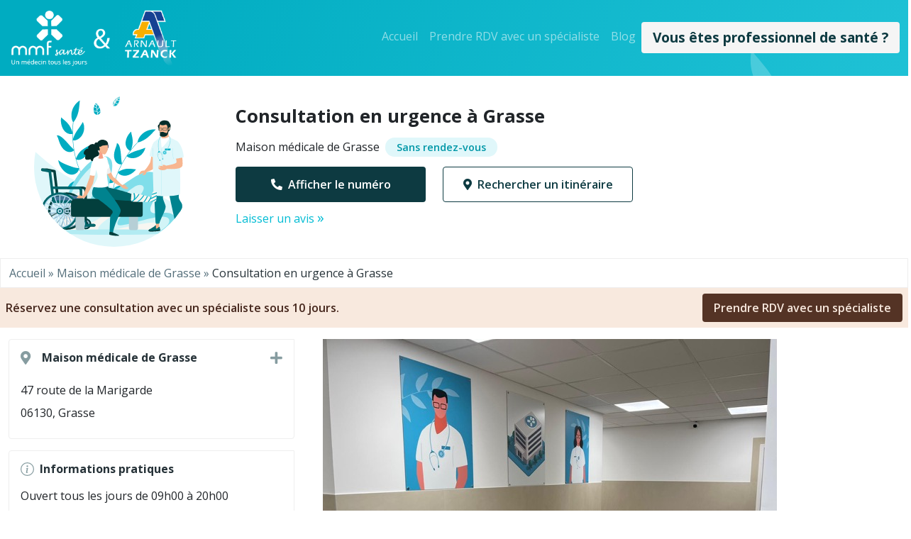

--- FILE ---
content_type: text/html; charset=UTF-8
request_url: https://www.mmf-sante.fr/maison-medicale-grasse/urgences/
body_size: 11520
content:

<!DOCTYPE html>
<html lang="fr-FR">

<head>
  <meta charset="UTF-8">
  <meta name="viewport" content="width=device-width, initial-scale=1">
  <link rel="profile" href="https://gmpg.org/xfn/11">
  <link href="https://fonts.googleapis.com/css2?family=Open+Sans:wght@300;400;600;700&display=swap" rel="stylesheet">
  <!-- Fires the wp_head action -->
  <meta name='robots' content='index, follow, max-image-preview:large, max-snippet:-1, max-video-preview:-1' />
	<style>img:is([sizes="auto" i], [sizes^="auto," i]) { contain-intrinsic-size: 3000px 1500px }</style>
	
	<!-- This site is optimized with the Yoast SEO plugin v24.1 - https://yoast.com/wordpress/plugins/seo/ -->
	<title>Consultation en urgence à Grasse 7J/7 | Tarifs conventionnés</title>
	<meta name="description" content="Consultation en urgence à Grasse tous les jours 7J/7. Tarifs conventionnés. Maison médicale de Grasse." />
	<link rel="canonical" href="https://www.mmf-sante.fr/maison-medicale-grasse/urgences/" />
	<meta property="og:locale" content="fr_FR" />
	<meta property="og:type" content="article" />
	<meta property="og:title" content="Consultation en urgence à Grasse 7J/7 | Tarifs conventionnés" />
	<meta property="og:description" content="Consultation en urgence à Grasse tous les jours 7J/7. Tarifs conventionnés. Maison médicale de Grasse." />
	<meta property="og:url" content="https://www.mmf-sante.fr/maison-medicale-grasse/urgences/" />
	<meta property="og:site_name" content="MMF SANTE" />
	<meta property="article:publisher" content="https://www.facebook.com/mmfsante" />
	<meta property="article:modified_time" content="2022-10-31T03:08:40+00:00" />
	<meta name="twitter:card" content="summary_large_image" />
	<meta name="twitter:label1" content="Durée de lecture estimée" />
	<meta name="twitter:data1" content="1 minute" />
	<script type="application/ld+json" class="yoast-schema-graph">{"@context":"https://schema.org","@graph":[{"@type":"WebPage","@id":"https://www.mmf-sante.fr/maison-medicale-grasse/urgences/","url":"https://www.mmf-sante.fr/maison-medicale-grasse/urgences/","name":"Consultation en urgence à Grasse 7J/7 | Tarifs conventionnés","isPartOf":{"@id":"https://www.mmf-sante.fr/#website"},"datePublished":"2022-01-31T20:28:53+00:00","dateModified":"2022-10-31T03:08:40+00:00","description":"Consultation en urgence à Grasse tous les jours 7J/7. Tarifs conventionnés. Maison médicale de Grasse.","breadcrumb":{"@id":"https://www.mmf-sante.fr/maison-medicale-grasse/urgences/#breadcrumb"},"inLanguage":"fr-FR","potentialAction":[{"@type":"ReadAction","target":["https://www.mmf-sante.fr/maison-medicale-grasse/urgences/"]}]},{"@type":"BreadcrumbList","@id":"https://www.mmf-sante.fr/maison-medicale-grasse/urgences/#breadcrumb","itemListElement":[{"@type":"ListItem","position":1,"name":"Accueil","item":"https://www.mmf-sante.fr/"},{"@type":"ListItem","position":2,"name":"Maison médicale de Grasse","item":"https://www.mmf-sante.fr/maison-medicale-grasse/"},{"@type":"ListItem","position":3,"name":"Consultation en urgence à Grasse"}]},{"@type":"WebSite","@id":"https://www.mmf-sante.fr/#website","url":"https://www.mmf-sante.fr/","name":"MMF SANTE","description":"Un médecin tous les jours","potentialAction":[{"@type":"SearchAction","target":{"@type":"EntryPoint","urlTemplate":"https://www.mmf-sante.fr/?s={search_term_string}"},"query-input":{"@type":"PropertyValueSpecification","valueRequired":true,"valueName":"search_term_string"}}],"inLanguage":"fr-FR"}]}</script>
	<!-- / Yoast SEO plugin. -->


<link rel='stylesheet' id='wp-block-library-css' href='https://www.mmf-sante.fr/wp-includes/css/dist/block-library/style.min.css?ver=6.8-alpha-59545' type='text/css' media='all' />
<style id='safe-svg-svg-icon-style-inline-css' type='text/css'>
.safe-svg-cover{text-align:center}.safe-svg-cover .safe-svg-inside{display:inline-block;max-width:100%}.safe-svg-cover svg{height:100%;max-height:100%;max-width:100%;width:100%}

</style>
<style id='classic-theme-styles-inline-css' type='text/css'>
/*! This file is auto-generated */
.wp-block-button__link{color:#fff;background-color:#32373c;border-radius:9999px;box-shadow:none;text-decoration:none;padding:calc(.667em + 2px) calc(1.333em + 2px);font-size:1.125em}.wp-block-file__button{background:#32373c;color:#fff;text-decoration:none}
</style>
<style id='global-styles-inline-css' type='text/css'>
:root{--wp--preset--aspect-ratio--square: 1;--wp--preset--aspect-ratio--4-3: 4/3;--wp--preset--aspect-ratio--3-4: 3/4;--wp--preset--aspect-ratio--3-2: 3/2;--wp--preset--aspect-ratio--2-3: 2/3;--wp--preset--aspect-ratio--16-9: 16/9;--wp--preset--aspect-ratio--9-16: 9/16;--wp--preset--color--black: #000000;--wp--preset--color--cyan-bluish-gray: #abb8c3;--wp--preset--color--white: #ffffff;--wp--preset--color--pale-pink: #f78da7;--wp--preset--color--vivid-red: #cf2e2e;--wp--preset--color--luminous-vivid-orange: #ff6900;--wp--preset--color--luminous-vivid-amber: #fcb900;--wp--preset--color--light-green-cyan: #7bdcb5;--wp--preset--color--vivid-green-cyan: #00d084;--wp--preset--color--pale-cyan-blue: #8ed1fc;--wp--preset--color--vivid-cyan-blue: #0693e3;--wp--preset--color--vivid-purple: #9b51e0;--wp--preset--gradient--vivid-cyan-blue-to-vivid-purple: linear-gradient(135deg,rgba(6,147,227,1) 0%,rgb(155,81,224) 100%);--wp--preset--gradient--light-green-cyan-to-vivid-green-cyan: linear-gradient(135deg,rgb(122,220,180) 0%,rgb(0,208,130) 100%);--wp--preset--gradient--luminous-vivid-amber-to-luminous-vivid-orange: linear-gradient(135deg,rgba(252,185,0,1) 0%,rgba(255,105,0,1) 100%);--wp--preset--gradient--luminous-vivid-orange-to-vivid-red: linear-gradient(135deg,rgba(255,105,0,1) 0%,rgb(207,46,46) 100%);--wp--preset--gradient--very-light-gray-to-cyan-bluish-gray: linear-gradient(135deg,rgb(238,238,238) 0%,rgb(169,184,195) 100%);--wp--preset--gradient--cool-to-warm-spectrum: linear-gradient(135deg,rgb(74,234,220) 0%,rgb(151,120,209) 20%,rgb(207,42,186) 40%,rgb(238,44,130) 60%,rgb(251,105,98) 80%,rgb(254,248,76) 100%);--wp--preset--gradient--blush-light-purple: linear-gradient(135deg,rgb(255,206,236) 0%,rgb(152,150,240) 100%);--wp--preset--gradient--blush-bordeaux: linear-gradient(135deg,rgb(254,205,165) 0%,rgb(254,45,45) 50%,rgb(107,0,62) 100%);--wp--preset--gradient--luminous-dusk: linear-gradient(135deg,rgb(255,203,112) 0%,rgb(199,81,192) 50%,rgb(65,88,208) 100%);--wp--preset--gradient--pale-ocean: linear-gradient(135deg,rgb(255,245,203) 0%,rgb(182,227,212) 50%,rgb(51,167,181) 100%);--wp--preset--gradient--electric-grass: linear-gradient(135deg,rgb(202,248,128) 0%,rgb(113,206,126) 100%);--wp--preset--gradient--midnight: linear-gradient(135deg,rgb(2,3,129) 0%,rgb(40,116,252) 100%);--wp--preset--font-size--small: 13px;--wp--preset--font-size--medium: 20px;--wp--preset--font-size--large: 36px;--wp--preset--font-size--x-large: 42px;--wp--preset--spacing--20: 0.44rem;--wp--preset--spacing--30: 0.67rem;--wp--preset--spacing--40: 1rem;--wp--preset--spacing--50: 1.5rem;--wp--preset--spacing--60: 2.25rem;--wp--preset--spacing--70: 3.38rem;--wp--preset--spacing--80: 5.06rem;--wp--preset--shadow--natural: 6px 6px 9px rgba(0, 0, 0, 0.2);--wp--preset--shadow--deep: 12px 12px 50px rgba(0, 0, 0, 0.4);--wp--preset--shadow--sharp: 6px 6px 0px rgba(0, 0, 0, 0.2);--wp--preset--shadow--outlined: 6px 6px 0px -3px rgba(255, 255, 255, 1), 6px 6px rgba(0, 0, 0, 1);--wp--preset--shadow--crisp: 6px 6px 0px rgba(0, 0, 0, 1);}:where(.is-layout-flex){gap: 0.5em;}:where(.is-layout-grid){gap: 0.5em;}body .is-layout-flex{display: flex;}.is-layout-flex{flex-wrap: wrap;align-items: center;}.is-layout-flex > :is(*, div){margin: 0;}body .is-layout-grid{display: grid;}.is-layout-grid > :is(*, div){margin: 0;}:where(.wp-block-columns.is-layout-flex){gap: 2em;}:where(.wp-block-columns.is-layout-grid){gap: 2em;}:where(.wp-block-post-template.is-layout-flex){gap: 1.25em;}:where(.wp-block-post-template.is-layout-grid){gap: 1.25em;}.has-black-color{color: var(--wp--preset--color--black) !important;}.has-cyan-bluish-gray-color{color: var(--wp--preset--color--cyan-bluish-gray) !important;}.has-white-color{color: var(--wp--preset--color--white) !important;}.has-pale-pink-color{color: var(--wp--preset--color--pale-pink) !important;}.has-vivid-red-color{color: var(--wp--preset--color--vivid-red) !important;}.has-luminous-vivid-orange-color{color: var(--wp--preset--color--luminous-vivid-orange) !important;}.has-luminous-vivid-amber-color{color: var(--wp--preset--color--luminous-vivid-amber) !important;}.has-light-green-cyan-color{color: var(--wp--preset--color--light-green-cyan) !important;}.has-vivid-green-cyan-color{color: var(--wp--preset--color--vivid-green-cyan) !important;}.has-pale-cyan-blue-color{color: var(--wp--preset--color--pale-cyan-blue) !important;}.has-vivid-cyan-blue-color{color: var(--wp--preset--color--vivid-cyan-blue) !important;}.has-vivid-purple-color{color: var(--wp--preset--color--vivid-purple) !important;}.has-black-background-color{background-color: var(--wp--preset--color--black) !important;}.has-cyan-bluish-gray-background-color{background-color: var(--wp--preset--color--cyan-bluish-gray) !important;}.has-white-background-color{background-color: var(--wp--preset--color--white) !important;}.has-pale-pink-background-color{background-color: var(--wp--preset--color--pale-pink) !important;}.has-vivid-red-background-color{background-color: var(--wp--preset--color--vivid-red) !important;}.has-luminous-vivid-orange-background-color{background-color: var(--wp--preset--color--luminous-vivid-orange) !important;}.has-luminous-vivid-amber-background-color{background-color: var(--wp--preset--color--luminous-vivid-amber) !important;}.has-light-green-cyan-background-color{background-color: var(--wp--preset--color--light-green-cyan) !important;}.has-vivid-green-cyan-background-color{background-color: var(--wp--preset--color--vivid-green-cyan) !important;}.has-pale-cyan-blue-background-color{background-color: var(--wp--preset--color--pale-cyan-blue) !important;}.has-vivid-cyan-blue-background-color{background-color: var(--wp--preset--color--vivid-cyan-blue) !important;}.has-vivid-purple-background-color{background-color: var(--wp--preset--color--vivid-purple) !important;}.has-black-border-color{border-color: var(--wp--preset--color--black) !important;}.has-cyan-bluish-gray-border-color{border-color: var(--wp--preset--color--cyan-bluish-gray) !important;}.has-white-border-color{border-color: var(--wp--preset--color--white) !important;}.has-pale-pink-border-color{border-color: var(--wp--preset--color--pale-pink) !important;}.has-vivid-red-border-color{border-color: var(--wp--preset--color--vivid-red) !important;}.has-luminous-vivid-orange-border-color{border-color: var(--wp--preset--color--luminous-vivid-orange) !important;}.has-luminous-vivid-amber-border-color{border-color: var(--wp--preset--color--luminous-vivid-amber) !important;}.has-light-green-cyan-border-color{border-color: var(--wp--preset--color--light-green-cyan) !important;}.has-vivid-green-cyan-border-color{border-color: var(--wp--preset--color--vivid-green-cyan) !important;}.has-pale-cyan-blue-border-color{border-color: var(--wp--preset--color--pale-cyan-blue) !important;}.has-vivid-cyan-blue-border-color{border-color: var(--wp--preset--color--vivid-cyan-blue) !important;}.has-vivid-purple-border-color{border-color: var(--wp--preset--color--vivid-purple) !important;}.has-vivid-cyan-blue-to-vivid-purple-gradient-background{background: var(--wp--preset--gradient--vivid-cyan-blue-to-vivid-purple) !important;}.has-light-green-cyan-to-vivid-green-cyan-gradient-background{background: var(--wp--preset--gradient--light-green-cyan-to-vivid-green-cyan) !important;}.has-luminous-vivid-amber-to-luminous-vivid-orange-gradient-background{background: var(--wp--preset--gradient--luminous-vivid-amber-to-luminous-vivid-orange) !important;}.has-luminous-vivid-orange-to-vivid-red-gradient-background{background: var(--wp--preset--gradient--luminous-vivid-orange-to-vivid-red) !important;}.has-very-light-gray-to-cyan-bluish-gray-gradient-background{background: var(--wp--preset--gradient--very-light-gray-to-cyan-bluish-gray) !important;}.has-cool-to-warm-spectrum-gradient-background{background: var(--wp--preset--gradient--cool-to-warm-spectrum) !important;}.has-blush-light-purple-gradient-background{background: var(--wp--preset--gradient--blush-light-purple) !important;}.has-blush-bordeaux-gradient-background{background: var(--wp--preset--gradient--blush-bordeaux) !important;}.has-luminous-dusk-gradient-background{background: var(--wp--preset--gradient--luminous-dusk) !important;}.has-pale-ocean-gradient-background{background: var(--wp--preset--gradient--pale-ocean) !important;}.has-electric-grass-gradient-background{background: var(--wp--preset--gradient--electric-grass) !important;}.has-midnight-gradient-background{background: var(--wp--preset--gradient--midnight) !important;}.has-small-font-size{font-size: var(--wp--preset--font-size--small) !important;}.has-medium-font-size{font-size: var(--wp--preset--font-size--medium) !important;}.has-large-font-size{font-size: var(--wp--preset--font-size--large) !important;}.has-x-large-font-size{font-size: var(--wp--preset--font-size--x-large) !important;}
:where(.wp-block-post-template.is-layout-flex){gap: 1.25em;}:where(.wp-block-post-template.is-layout-grid){gap: 1.25em;}
:where(.wp-block-columns.is-layout-flex){gap: 2em;}:where(.wp-block-columns.is-layout-grid){gap: 2em;}
:root :where(.wp-block-pullquote){font-size: 1.5em;line-height: 1.6;}
</style>
<link rel='stylesheet' id='bootstrap-css' href='https://www.mmf-sante.fr/wp-content/themes/mmf/assets/css/bootstrap.min.css?ver=6.8-alpha-59545' type='text/css' media='all' />
<link rel='stylesheet' id='fontawesome-css' href='https://www.mmf-sante.fr/wp-content/themes/mmf/assets/css/fontawesome.min.css?ver=6.8-alpha-59545' type='text/css' media='all' />
<link rel='stylesheet' id='root-css' href='https://www.mmf-sante.fr/wp-content/themes/mmf/assets/css/root.css?ver=6.8-alpha-59545' type='text/css' media='all' />
<link rel='stylesheet' id='color-css' href='https://www.mmf-sante.fr/wp-content/themes/mmf/assets/css/color.css?ver=6.8-alpha-59545' type='text/css' media='all' />
<link rel='stylesheet' id='var-css' href='https://www.mmf-sante.fr/wp-content/themes/mmf/assets/css/var.css?ver=6.8-alpha-59545' type='text/css' media='all' />
<link rel='stylesheet' id='app-css' href='https://www.mmf-sante.fr/wp-content/themes/mmf/assets/css/app.css?ver=6.8-alpha-59545' type='text/css' media='all' />
<link rel='stylesheet' id='app2-css' href='https://www.mmf-sante.fr/wp-content/themes/mmf/assets/css/app.v2.css?ver=6.8-alpha-59545' type='text/css' media='all' />
<link rel="https://api.w.org/" href="https://www.mmf-sante.fr/wp-json/" /><link rel="alternate" title="JSON" type="application/json" href="https://www.mmf-sante.fr/wp-json/wp/v2/pages/2156" /><link rel="EditURI" type="application/rsd+xml" title="RSD" href="https://www.mmf-sante.fr/xmlrpc.php?rsd" />
<meta name="generator" content="WordPress 6.8-alpha-59545" />
<link rel='shortlink' href='https://www.mmf-sante.fr/?p=2156' />
<link rel="alternate" title="oEmbed (JSON)" type="application/json+oembed" href="https://www.mmf-sante.fr/wp-json/oembed/1.0/embed?url=https%3A%2F%2Fwww.mmf-sante.fr%2Fmaison-medicale-grasse%2Furgences%2F" />
<link rel="alternate" title="oEmbed (XML)" type="text/xml+oembed" href="https://www.mmf-sante.fr/wp-json/oembed/1.0/embed?url=https%3A%2F%2Fwww.mmf-sante.fr%2Fmaison-medicale-grasse%2Furgences%2F&#038;format=xml" />
<link rel="icon" href="https://www.mmf-sante.fr/wp-content/uploads/2020/03/mmf-logo-150x150.ico" sizes="32x32" />
<link rel="icon" href="https://www.mmf-sante.fr/wp-content/uploads/2020/03/mmf-logo.ico" sizes="192x192" />
<link rel="apple-touch-icon" href="https://www.mmf-sante.fr/wp-content/uploads/2020/03/mmf-logo.ico" />
<meta name="msapplication-TileImage" content="https://www.mmf-sante.fr/wp-content/uploads/2020/03/mmf-logo.ico" />
        <!-- Facebook Pixel Code -->
    <!-- End Facebook Pixel Code -->
  <!-- Google tag (gtag.js) -->
  <script async src="https://www.googletagmanager.com/gtag/js?id=G-QHTM6HHW9F"></script>
  <script>
      window.dataLayer = window.dataLayer || [];

      function gtag() {
          dataLayer.push(arguments);
      }
      gtag('js', new Date());

      gtag('config', 'G-QHTM6HHW9F');
  </script>
  <!--End  Global site tag (gtag.js) - Google Analytics -->
  <!-- Google Tag Manager -->
  <script>
      (function(w, d, s, l, i) {
          w[l] = w[l] || [];
          w[l].push({
              'gtm.start': new Date().getTime(),
              event: 'gtm.js'
          });
          var f = d.getElementsByTagName(s)[0],
              j = d.createElement(s),
              dl = l != 'dataLayer' ? '&l=' + l : '';
          j.async = true;
          j.src =
              'https://www.googletagmanager.com/gtm.js?id=' + i + dl;
          f.parentNode.insertBefore(j, f);
      })(window, document, 'script', 'dataLayer', 'GTM-T9HKDXT');
  </script>
  <!-- End Google Tag Manager -->    <div data-aggregator="mmfsante_aggregateData">
    </div>  <script type="module" src="/wp-content/themes/mmf/assets/js/app.js"></script>
</head>

<body class="page-template page-template-pages page-template-service-single page-template-pagesservice-single-php page page-id-2156 page-child parent-pageid-2154">
  <!-- Google Tag Manager (noscript) -->
      <noscript>
      <iframe src="https://www.googletagmanager.com/ns.html?id=GTM-T9HKDXT" height="0" width="0" style="display:none;visibility:hidden"></iframe>
    </noscript>
    <!-- Header -->
  <header id="header" class="background-default-page">
    <div class="container-fluid">
      <div class="container">
        <nav class="navbar navbar-expand-lg navbar-dark px-0">
          <a class=navbar-brand href=https://www.mmf-sante.fr><img src='https://www.mmf-sante.fr/wp-content/themes/mmf/assets/img/mmf-x-iat-logo-light.png' class='logo'></a>                      <ul id="menu-main-menu" class="navbar-nav ml-auto"><li id="menu-item-1112" class="menu-item menu-item-type-post_type menu-item-object-page menu-item-home menu-item-1112 nav-item"><a href="https://www.mmf-sante.fr/" class="nav-link">Accueil</a></li>
<li id="menu-item-2249" class="menu-item menu-item-type-post_type menu-item-object-page menu-item-2249 nav-item"><a href="https://www.mmf-sante.fr/reservation/" class="nav-link">Prendre RDV avec un spécialiste</a></li>
<li id="menu-item-1424" class="menu-item menu-item-type-post_type menu-item-object-page menu-item-1424 nav-item"><a href="https://www.mmf-sante.fr/blog/" class="nav-link">Blog</a></li>
<li id="menu-item-2502" class="highlight menu-item menu-item-type-post_type menu-item-object-page menu-item-2502 nav-item"><a href="https://www.mmf-sante.fr/vous-etes-professionnel-de-sante/" class="nav-link">Vous êtes professionnel de santé ?</a></li>
</ul>                  </nav>
      </div>
    </div>
  </header></div>

<div class="container-fluid header-container-default">
    <div class="container">
        <div class="row">
            <div class="col-12 col-lg-3">
                <div class="profil-card-header-container">
                    <div class="profil-card-header">
                        <img width="1000" height="1000" src="https://www.mmf-sante.fr/wp-content/uploads/2020/03/service-traumatologie.svg" class="img-fluid" alt="service-traumatologie" decoding="async" fetchpriority="high" />                    </div>
                </div>
            </div>
            <div class="col-12 col-lg-9">
                <div class="medical subheader-container">
                    <div class="medical subheader-content">
                        <h1 class="medical page-title">Consultation en urgence à Grasse</h1>
                        <div class="d-flex flex-column align-items-center flex-lg-row">
                            <span class="service-subtitle mb-3">Maison médicale de Grasse</span>
                            <div class='subheader-status green'><span>Sans rendez-vous</span></div>                        </div>
                                                    <div class="d-block d-md-flex w-100 justify-content-md-center justify-content-lg-start">
                                <a id="get_phone_id_grasse" class="medical phone-btn main-btn-new me-md-4 mb-2" href="tel:+33497052332">
                                    <i class="fas fa-phone-alt"></i>
                                    Afficher le numéro
                                </a>
                                <a class="medical map-btn main-btn-outline-new" href="https://www.google.com/maps/place/Maison+m%C3%A9dicale+de+Grasse+%7C+MMF+SANTE/@43.6549908,6.9326509,13z/data=!4m9!1m2!2m1!1smaison+m%C3%A9dicale+grasse!3m5!1s0x12cc293ae4b8fcab:0x97b664a0d186c1e7!8m2!3d43.6549894!4d6.932718!15sChdtYWlzb24gbcOpZGljYWxlIGdyYXNzZVoZIhdtYWlzb24gbcOpZGljYWxlIGdyYXNzZZIBDG51cnNpbmdfaG9tZZoBI0NoWkRTVWhOTUc5blMwVkpRMEZuU1VSdGNEWklXRUpCRUFF" target="_blank" rel="noreferrer">
                                    <i class="fas fa-map-marker-alt"></i>
                                    Rechercher un itinéraire
                                </a>
                            </div>
                                                                            <a style="color: #00bcd4" class="mb-3 mb-md-0" target="_blank" href=https://www.google.com/search?q=mmf+grasse&sxsrf=APq-WBtCz07yiITbBFo24SnYMm3_0r-rbw%3A1647328841081&ei=ST4wYsfFBIWMlwSX_424Aw&ved=0ahUKEwiHjpqTysf2AhUFxoUKHZd_AzcQ4dUDCA4&uact=5&oq=mmf+grasse&gs_lcp=[base64]&sclient=gws-wiz#lrd=0x12cc293ae4b8fcab:0x97b664a0d186c1e7,3,,,>Laisser un avis <span style="font-size: 1.2rem;">»</span></a>
                                            </div>
                </div>
            </div>
        </div>
    </div>
</div>

<div class="container-fluid breadcrumb-container-light d-none d-lg-flex">
    <div class="container">
        <div class="row">
            <div class="col-12">
                <div class="breadcrumb-content">
                    <div id="breadcrumbs"><span><span><a href="https://www.mmf-sante.fr/">Accueil</a></span> » <span><a href="https://www.mmf-sante.fr/maison-medicale-grasse/">Maison médicale de Grasse</a></span> » <span class="breadcrumb_last" aria-current="page">Consultation en urgence à Grasse</span></span></div>                </div>
            </div>
        </div>
    </div>
</div>
<!-- Chargement de la section bandeau d'appel à l'action -->
<section id="banner" class="container-fluid">
    <div class="container p-2">
        <div class="row">
            <div class="col-12 d-flex justify-content-between align-items-center flex-column flex-lg-row">
                <p>Réservez une consultation avec un spécialiste sous 10 jours.</p>
                <div>
                    <a class="mmf-btn tertiary" href="https://www.mmf-sante.fr/reservation/">Prendre RDV avec un spécialiste</a>
                </div>
            </div>
        </div>
    </div>
</section>
<div class="container-fluid medical">
    <div class="container">
        <div class="row">
            <div class="col-12 col-md-6 col-lg-4 mt-3">
                <a class="modal-cursor" data-toggle="modal" data-target="#info">
                    <div class="medical card">
                        <div class="medical card-body">
                            <div class="medical card-title">
                                <div class="medical card-title-content">
                                    <i class="fas fa-map-marker-alt me-2"></i>
                                    <h2>Maison médicale de Grasse</h2>
                                </div>
                                <i class="fas fa-plus ms-2"></i>
                            </div>
                            <p></p>
                            <p>47 route de la Marigarde</p>
                            <p>06130, Grasse</p>
                        </div>
                    </div>
                </a>
                <div class="modal fade" id="info" tabindex="-1" role="dialog" aria-hidden="true">
                    <div class="modal-close-btn-container">
                        <button type="button" class="close modal-close-btn" data-dismiss="modal" aria-label="Close">
                            <span aria-hidden="true"><i class="fas fa-times"></i></span>
                        </button>
                    </div>
                    <div class="modal-dialog" role="document">
                        <div class="modal-content">
                            <div class="modal-header">
                                <p class="modal-title">Maison médicale de Grasse</p>
                                <p class="modal-subtitle"></p>
                                <p class="modal-subtitle">47 route de la Marigarde, 06130, Grasse</p>
                            </div>
                            <div class="modal-body">
                                <iframe src="https://www.google.com/maps/embed?pb=!1m18!1m12!1m3!1d46186.752999569384!2d6.9326509!3d43.6549908!2m3!1f0!2f0!3f0!3m2!1i1024!2i768!4f13.1!3m3!1m2!1s0x12cc293ae4b8fcab%3A0x97b664a0d186c1e7!2sMaison%20m%C3%A9dicale%20de%20Grasse%20%7C%20MMF%20SANTE!5e0!3m2!1sen!2sfr!4v1645983883216!5m2!1sen!2sfr" width="100%" height="250" style="border:0;" allowfullscreen="" loading="lazy"></iframe>                            </div>
                            <div class="modal-footer">
                                <a class="main-btn" href="https://www.google.com/maps/place/Maison+m%C3%A9dicale+de+Grasse+%7C+MMF+SANTE/@43.6549908,6.9326509,13z/data=!4m9!1m2!2m1!1smaison+m%C3%A9dicale+grasse!3m5!1s0x12cc293ae4b8fcab:0x97b664a0d186c1e7!8m2!3d43.6549894!4d6.932718!15sChdtYWlzb24gbcOpZGljYWxlIGdyYXNzZVoZIhdtYWlzb24gbcOpZGljYWxlIGdyYXNzZZIBDG51cnNpbmdfaG9tZZoBI0NoWkRTVWhOTUc5blMwVkpRMEZuU1VSdGNEWklXRUpCRUFF" target="_blank" rel="noreferrer">Rechercher un itinéraire</a>
                            </div>
                        </div>
                    </div>
                </div>
                <div class="medical card">
                    <div class="medical card-body">
                        <div class="medical card-title">
                            <div class="medical card-title-content">
                                <svg width="1em" height="1em" viewBox="0 0 16 16" class="bi bi-medical_center-circle" fill="currentColor" xmlns="http://www.w3.org/2000/svg">
                                    <path fill-rule="evenodd" d="M8 15A7 7 0 1 0 8 1a7 7 0 0 0 0 14zm0 1A8 8 0 1 0 8 0a8 8 0 0 0 0 16z" />
                                    <path d="M8.93 6.588l-2.29.287-.082.38.45.083c.294.07.352.176.288.469l-.738 3.468c-.194.897.105 1.319.808 1.319.545 0 1.178-.252 1.465-.598l.088-.416c-.2.176-.492.246-.686.246-.275 0-.375-.193-.304-.533L8.93 6.588z" />
                                    <circle cx="8" cy="4.5" r="1" />
                                </svg>
                                <h2>Informations pratiques</h2>
                            </div>
                        </div>
                        <p>Ouvert tous les jours de 09h00 à 20h00</p>                        <p>Sans rendez-vous</p>                        <p>Tarifs conventionnés</p>                                                                    </div>
                </div>
                    <a class="medical card-service-link" href="https://www.mmf-sante.fr/maison-medicale-grasse/medecin-sans-rendez-vous/">
        <div class="medical card">
            <div class="medical card-body">
                <div class="medical card-title">
                    <div class="medical card-title-content">
                        <i class="far fa-clock"></i>
                        <h2>Médecin sans rendez-vous</h2>
                    </div>
                    <i class="fas fa-plus ms-2"></i>
                </div>
                <div class="card-status-new green"><span><i class="fas fa-check me-1"></i>Sans rendez-vous</span></div>
                                    <p>Ouvert tous les jours de 09h00 à 20h00</p>
                                <div class="medical card-body-content d-none d-lg-flex">
                    <p>En cas d’indisponibilité du médecin traitant, nous sommes là pour répondre à des motifs d’ordres médicaux (angines, otites, bronchites…)</p>
                    <img width="938" height="865" src="https://www.mmf-sante.fr/wp-content/uploads/2020/03/service-consultation-enfans-et-adultes-sans-background.svg" class="img-fluid" alt="service-consultation-enfans-et-adultes-sans-background" decoding="async" />                </div>
            </div>
        </div>
    </a>
    <a class="medical card-service-link" href="https://www.mmf-sante.fr/maison-medicale-grasse/echographie/">
        <div class="medical card">
            <div class="medical card-body">
                <div class="medical card-title">
                    <div class="medical card-title-content">
                        <i class="far fa-clock"></i>
                        <h2>Echographie</h2>
                    </div>
                    <i class="fas fa-plus ms-2"></i>
                </div>
                <div class="card-status-new purple"><span><i class="fas fa-phone-alt me-1"></i>Prise de RDV par téléphone</span></div>
                                    <p>Du lundi au vendredi 08h00 à 18h00</p>
                                <div class="medical card-body-content d-none d-lg-flex">
                    <p>Les echographies peuvent être organisées avec ou sans rendez-vous en cas d’urgence, ainsi que des
                        infiltrations sous echographie.</p>
                    <img width="1000" height="1000" src="https://www.mmf-sante.fr/wp-content/uploads/2020/04/service-echographie-sans-background.svg" class="img-fluid" alt="service-echographie-sans-background" decoding="async" />                </div>
            </div>
        </div>
    </a>
    <a class="medical card-service-link" href="https://www.mmf-sante.fr/maison-medicale-grasse/radiologie/">
        <div class="medical card">
            <div class="medical card-body">
                <div class="medical card-title">
                    <div class="medical card-title-content">
                        <i class="far fa-clock"></i>
                        <h2>Radiologie</h2>
                    </div>
                    <i class="fas fa-plus ms-2"></i>
                </div>
                                    <div class="card-status-new purple"><span><i class="fas fa-phone-alt"></i>Prise de RDV par téléphone</span></div>
                                                    <p>Du lundi au vendredi 08h00 à 18h00</p>
                                <div class="medical card-body-content d-none d-lg-flex">
                    <p>Notre service de radiologie est équipé pour organiser des radiographies conventionnelles, nous pouvons également organiser les rendez-vous de scanner et d’IRM.</p>
                    <img width="1000" height="1000" src="https://www.mmf-sante.fr/wp-content/uploads/2020/04/service-radiologie-sans-background.svg" class="img-fluid" alt="service-radiologie-sans-background" decoding="async" />                </div>
            </div>
        </div>
    </a>
    <a class="medical card-service-link" href="https://www.mmf-sante.fr/maison-medicale-grasse/centre-sommeil-et-ronflement/">
        <div class="medical card">
            <div class="medical card-body">
                <div class="medical card-title">
                    <div class="medical card-title-content">
                        <i class="far fa-clock"></i>
                        <h2>Centre du sommeil et du ronflement</h2>
                    </div>
                    <i class="fas fa-plus ms-2"></i>
                </div>
                <div class="card-status-new purple"><span><i class="fas fa-phone-alt"></i>Prise de RDV par téléphone</span></div>
                                    <p>Appeler la maison médicale</p>
                                <div class="medical card-body-content d-none d-lg-flex">
                    <p>Le médecin du sommeil diagnostique et traite les troubles du sommeil tels que l'insomnie, l'apnée du
                        sommeil et le syndrome des jambes sans repos. Il réalise des évaluations, prescrit des
                        traitements et fournit des conseils pour améliorer la qualité du sommeil du patient.
                    </p>
                    <img width="1000" height="1000" src="https://www.mmf-sante.fr/wp-content/uploads/2024/03/service-trouble-sommeil.svg" class="img-fluid" alt="service-trouble-sommeil" decoding="async" />                </div>
            </div>
        </div>
    </a>
    <a class="medical card-service-link" href="https://www.mmf-sante.fr/maison-medicale-grasse/urologue/">
        <div class="medical card">
            <div class="medical card-body">
                <div class="medical card-title">
                    <div class="medical card-title-content">
                        <i class="far fa-clock"></i>
                        <h2>Urologie</h2>
                    </div>
                    <i class="fas fa-plus ms-2"></i>
                </div>
                <div class="card-status-new purple"><span><i class="fas fa-phone-alt"></i>Prise de RDV par téléphone</span></div>
                                    <p>Ouverture prochainement</p>
                                <div class="medical card-body-content d-none d-lg-flex">
                                            <p>L’urologie prend en charge les affections de l’appareil urinaire de la femme et de l’homme (vessie, uretère, urètre). Elle couvre également l’appareil génital et reproducteur masculin (prostate, pénis, testicules).</p>
                                        <img width="1000" height="1000" src="https://www.mmf-sante.fr/wp-content/uploads/2021/03/service-urologie-2.svg" class="img-fluid" alt="service-urologie-2" decoding="async" />                </div>
            </div>
        </div>
    </a>
                    <a class="medical card-service-link" href="https://www.mmf-sante.fr/maison-medicale-grasse/chirurgien-orthopediste">
            <div class="medical card">
                <div class="medical card-body">
                    <div class="medical card-title">
                        <div class="medical card-title-content">
                            <i class="far fa-clock"></i>
                            <h2>Chirurgie orthopédique</h2>
                        </div>
                        <i class="fas fa-plus ms-2"></i>
                    </div>
                    <div class="card-status-new purple"><span><i class="fas fa-phone-alt"></i>Prise de RDV par téléphone</span></div>
                    <p>Sur rendez-vous</p>
                    <div class="medical card-body-content d-none d-lg-flex">
                        <p>La chirurgie orthopédique traite les maladies, les traumatismes (fracture, rupture, hématome) et les déformations de l'appareil locomoteur : os, articulations, ligaments, tendons et muscles.</p>
                        <img width="1000" height="1000" src="https://www.mmf-sante.fr/wp-content/uploads/2020/11/service-chirurgie-orthopedique.svg" class="img-fluid" alt="service-chirurgie-orthopedique" decoding="async" />                    </div>
                </div>
            </div>
        </a>
                    <a class="medical card-service-link" href="https://www.mmf-sante.fr/maison-medicale-grasse/gynecologue/">
        <div class="medical card">
            <div class="medical card-body">
                <div class="medical card-title">
                    <div class="medical card-title-content">
                        <i class="far fa-clock"></i>
                        <h2>Gynécologie</h2>
                    </div>
                    <i class="fas fa-plus ms-2"></i>
                </div>
                <div class="card-status-new purple"><span><i class="fas fa-phone-alt"></i>Prise de RDV par téléphone</span></div>
                <p>Sur rendez-vous</p>
                <div class="medical card-body-content d-none d-lg-flex">
                    <p>La gynécologie est une branche de la médecine qui traite des problèmes de santé liés au système reproducteur féminin, y compris les organes internes tels que l'utérus, les ovaires, les trompes de Fallope et le vagin.</p>
                    <img width="1000" height="1000" src="https://www.mmf-sante.fr/wp-content/uploads/2023/09/gynecologue.svg" class="img-fluid" alt="gynecologue" decoding="async" />                </div>
            </div>
        </div>
    </a>
    <a class="medical card-service-link" href="https://www.mmf-sante.fr/maison-medicale-grasse/cardiologue/">
        <div class="medical card">
            <div class="medical card-body">
                <div class="medical card-title">
                    <div class="medical card-title-content">
                        <i class="far fa-clock"></i>
                        <h2>Cardiologie</h2>
                    </div>
                    <i class="fas fa-plus ms-2"></i>
                </div>
                <div class="card-status-new purple"><span><i class="fas fa-phone-alt"></i>Prise de RDV par téléphone</span></div>
                                    <p>Tous les jours</p>
                                <div class="medical card-body-content d-none d-lg-flex">
                    <p>Il s’agit de l’étude de l’appareil cardiovasculaire dans son ensemble c’est à dire du cœur, des artères et des veines. La cardiologie s’intéresse autant à la prévention qu’au traitement des anomalies et des maladies cardiaques.</p>
                    <img width="1000" height="1000" src="https://www.mmf-sante.fr/wp-content/uploads/2023/03/cardiologie-1.svg" class="img-fluid" alt="cardiologie" decoding="async" />                </div>
            </div>
        </div>
    </a>
    <a class="medical card-service-link" href="https://www.mmf-sante.fr/maison-medicale-grasse/chirurgien-visceral">
        <div class="medical card">
            <div class="medical card-body">
                <div class="medical card-title">
                    <div class="medical card-title-content">
                        <i class="far fa-clock"></i>
                        <h2>Chirurgie viscérale</h2>
                    </div>
                    <i class="fas fa-plus ms-2"></i>
                </div>
                <div class="card-status-new purple"><span><i class="fas fa-phone-alt"></i>Prise de RDV par téléphone</span></div>
                <p>Tous les jours</p>
                <div class="medical card-body-content d-none d-lg-flex">
                    <p>La chirurgie viscérale et digestive s’intéresse à la prise en charge chirurgicale des affections de l’abdomen et du pelvis, c’est-à-dire à la « partie basse du ventre ». Son périmètre d’intervention couvre donc les organes digestifs et les organes abdomino-pelviens et endocriniens.</p>
                    <img width="1000" height="1000" src="https://www.mmf-sante.fr/wp-content/uploads/2022/05/chirurgie-viscerale.svg" class="img-fluid" alt="chirurgie-viscerale" decoding="async" />                </div>
            </div>
        </div>
    </a>
            </div>
            <div class="col-12 col-md-6 col-lg-8 d-flex flex-column-reverse flex-md-column">
                <div class="card" style="border: none;">
                    <div class="card-body">
                        <div class="medical card-primary-img-container">
                            <img width="640" height="480" src="https://www.mmf-sante.fr/wp-content/uploads/2022/02/maison-medicale-grasse-salle-attente.jpg" class="img-fluid" alt="maison-medicale-grasse-salle-attente" decoding="async" />                        </div>
                        <div class="medical card-secondary-img-container">
                            <img width="320" height="208" src="https://www.mmf-sante.fr/wp-content/uploads/2022/02/maison-medicale-grasse-entree.jpg" class="img-fluid" alt="maison-medicale-grasse-entree" decoding="async" /><img width="640" height="480" src="https://www.mmf-sante.fr/wp-content/uploads/2022/02/maison-medicale-grasse-couloir.jpg" class="img-fluid" alt="maison-medicale-grasse-couloir" decoding="async" /><img width="800" height="600" src="https://www.mmf-sante.fr/wp-content/uploads/2022/02/maison-medicale-grasse-examen.jpg" class="img-fluid" alt="maison-medicale-grasse-examen" decoding="async" />                        </div>
                        <div class="medical page-content">
                            
<h3 class="wp-block-heading">Urgences</h3>



<p>Nous prenons en charge les petites urgences de la vie quotidienne pour nos patients sur Grasse et toutes les communes des environs Pégomas, Mouans-Sartoux, Valbonne, Opio, Cabris, etc.</p>



<p>Notre espace est équipé d’un plateau technique permettant de prendre en charge la petite traumatologie (plaies à suturer, brûlures à soigner, fractures à plâtrer, etc.).</p>



<p>Les motifs traumatologiques concernent aussi bien l’accident domestique qui peut être une plaie, une brulure, une chute à domicile que la pathologie sportive avec ses entorses, ses fractures, ses lésions musculaires, etc.</p>



<p>Dans tous ces cas le patient pourra bénéficier du même type de soins que dans un service d’urgence qu’il s’agisse d’une suture, d’une immobilisation plâtrée, de la pose d’orthèses et d’imagerie médicale en urgence si cela est nécessaire.</p>



<p>Nos médecins sont des urgentistes ou des généralistes expérimentés ayant des compétences en médecine d’urgence.</p>



<p>Enfin le patient pourra, s’il le désire, être reconvoqué chez un spécialiste en chirurgie orthopédique consultant au sein de notre structure.</p>



<h3 class="wp-block-heading">Tarifs</h3>



<p>Les médecins MMF SANTE appliquent les tarifs de la sécurité sociale (NGAP et CCAM) et sont accrédités par la sécurité sociale monégasque.</p>



<p>Lorsque la carte vitale des patients est à jour, ils ont la possibilité d’utiliser le tiers payant. Ce qui signifie que le patient n’aura qu’à payer la part complémentaire qui lui sera remboursée par sa mutuelle.</p>



<p>Comme dans le cas des consultations, il existe des majorations spécifiques après 20h ainsi que les week-ends et jours fériés.</p>
                        </div>
                    </div>
                </div>
                <div class="medical card">
    <div class="medical card-body">
        <div class="medical card-title">
            <div class="medical card-title-content">
                <i class="far fa-question-circle"></i>
                <h2>Questions fréquentes</h2>
            </div>
        </div>
        <div class="accordion-card-body">
            <a data-toggle="collapse" href="#faq-1" aria-expanded="false">
                <div class="card accordion-card-header">
                    <h3 class="card-title">Quel est le tarif d'une consultation médicale pour adulte ?</h3>
                </div>
            </a>
            <div class="collapse" id="faq-1">
                <div class="card accordion-card-content">
                    <p>Le tarif d’une consultation médicale pour adulte est de 30€ sauf si celle-ci est suivie d'un acte technique.</p>
                </div>
            </div>
        </div>
        <div class="accordion-card-body">
            <a data-toggle="collapse" href="#faq-2" aria-expanded="false">
                <div class="card accordion-card-header">
                    <h3 class="card-title">Quel est le tarif d’une consultation médicale pour enfant ?</h3>
                </div>
            </a>
            <div class="collapse" id="faq-2">
                <div class="card accordion-card-content">
                    <p>Le tarif d’une consultation médicale pour enfant est de 30€ sauf si celle-ci est suivie d'un acte technique.</p>
                </div>
            </div>
        </div>
        <div class="accordion-card-body">
            <a data-toggle="collapse" href="#faq-3" aria-expanded="false">
                <div class="card accordion-card-header">
                    <h3 class="card-title">Quel est le tarif pour un acte technique ?</h3>
                </div>
            </a>
            <div class="collapse" id="faq-3">
                <div class="card accordion-card-content">
                    <p>Le tarif d’un acte technique (suture, confection d’immobilisation plâtrée, etc.) varie de <b>25 à 150 €</b> cette tarification est conforme à celle de la sécurité sociale, elle est donc remboursée selon les barèmes en vigueur et le tiers restant dû sera pris en charge par votre mutuelle.</p>
                </div>
            </div>
        </div>
        <div class="accordion-card-body">
            <a data-toggle="collapse" href="#faq-4" aria-expanded="false">
                <div class="card accordion-card-header">
                    <h3 class="card-title">Faites-vous le tiers payant ?</h3>
                </div>
            </a>
            <div class="collapse" id="faq-4">
                <div class="card accordion-card-content">
                    <p>Vous pouvez bénéficier du tiers-payant si votre carte vitale est à jour. En d’autres termes vous n’aurez qu’a payer la part complémentaire qui sera remboursée par votre mutuelle.</p>
                </div>
            </div>
        </div>
        <div class="accordion-card-body">
            <a data-toggle="collapse" href="#faq-5" aria-expanded="false">
                <div class="card accordion-card-header">
                    <h3 class="card-title">Ai-je besoin de la carte vitale ?</h3>
                </div>
            </a>
            <div class="collapse" id="faq-5">
                <div class="card accordion-card-content">
                    <p>Oui, sinon 30€ seront à régler au médecin qui vous fera une feuille de soin pour vous puissiez vous faire rembourser.</p>
                </div>
            </div>
        </div>
        <div class="accordion-card-body">
            <a data-toggle="collapse" href="#faq-6" aria-expanded="false">
                <div class="card accordion-card-header">
                    <h3 class="card-title">Je souhaite prendre rendez-vous, est-ce possible ?</h3>
                </div>
            </a>
            <div class="collapse" id="faq-6">
                <div class="card accordion-card-content">
                    <p>Oui, mais seulement pour l'imagerie ainsi que les rendez-vous avec des spécialistes en appelant le numéro <b>04 22 58 07 48</b>.</p>
                </div>
            </div>
        </div>
    </div>        
</div>            </div>
        </div>
    </div>
</div>

<footer id="footer" class="container-fluid tranquillite-bg-linear-gradient-">
    <div class="container">
        <hr class="py-3">
        <div class="row mb-3">
            <div class="col-12 col-lg-3 mb-lg-4">
                <div class="mb-3">
                    <a href="https://www.mmf-sante.fr">
                        <img src="https://www.mmf-sante.fr/wp-content/themes/mmf/assets/img/mmf-logo-dark.png" class="footer-logo" alt="logo-mmf-sante-dark">
                    </a>
                </div>
                <div class="bio">
                    <p>Les pôles santés MMF SANTE sont des structures de soins non programmés techniques et améliorent l'expérience de la prise en charge du patient.</p>
                </div>
                <div class="adress">
                    <address>mmf-sante.fr<br />60 chemin des sables<br />06600, Antibes</address>
                </div>
                <div class="contact mb-3">
                    <span>+33 4 92 38 35 32</span>
                    <span>Ouvert tous les jours de 09h00 à 20h00</span>
                </div>
            </div>
            <div class="col-12 col-lg-3 mb-lg-4">
                <p>Maisons médicales</p>
                <ul id="menu-maison-medicale" class=""><li id="menu-item-196" class="menu-item menu-item-type-post_type menu-item-object-page menu-item-196 nav-item"><a href="https://www.mmf-sante.fr/maison-medicale-antibes/" class="nav-link">Maison médicale d’Antibes</a></li>
<li id="menu-item-1668" class="menu-item menu-item-type-post_type menu-item-object-page menu-item-1668 nav-item"><a href="https://www.mmf-sante.fr/maison-medicale-juan-les-pins/" class="nav-link">Maison médicale de Juan-les-pins</a></li>
<li id="menu-item-195" class="menu-item menu-item-type-post_type menu-item-object-page menu-item-195 nav-item"><a href="https://www.mmf-sante.fr/maison-medicale-cannes/" class="nav-link">Maison médicale de Cannes</a></li>
<li id="menu-item-2512" class="menu-item menu-item-type-post_type menu-item-object-page menu-item-2512 nav-item"><a href="https://www.mmf-sante.fr/maison-medicale-saint-martin-du-var/" class="nav-link">Maison médicale de Saint-Martin-du-Var</a></li>
<li id="menu-item-2367" class="menu-item menu-item-type-post_type menu-item-object-page menu-item-2367 nav-item"><a href="https://www.mmf-sante.fr/maison-medicale-carros/" class="nav-link">Maison médicale de Carros</a></li>
<li id="menu-item-2164" class="menu-item menu-item-type-post_type menu-item-object-page current-page-ancestor menu-item-2164 nav-item"><a href="https://www.mmf-sante.fr/maison-medicale-grasse/" class="nav-link">Maison médicale de Grasse</a></li>
<li id="menu-item-2526" class="menu-item menu-item-type-post_type menu-item-object-page menu-item-2526 nav-item"><a href="https://www.mmf-sante.fr/maison-medicale-saint-laurent-du-var/" class="nav-link">Maison médicale de Saint-Laurent-du-Var</a></li>
</ul>            </div>
            <div class="col-12 col-lg-3 mb-lg-4">
                <p>Pôles Santé</p>
                <ul id="menu-pole-sante" class=""><li id="menu-item-2627" class="menu-item menu-item-type-post_type menu-item-object-page menu-item-2627 nav-item"><a href="https://www.mmf-sante.fr/pole-sante-antibes/" class="nav-link">Pôle Santé d’Antibes</a></li>
<li id="menu-item-2625" class="menu-item menu-item-type-post_type menu-item-object-page menu-item-2625 nav-item"><a href="https://www.mmf-sante.fr/pole-sante-montauroux/" class="nav-link">Pôle Santé de Montauroux</a></li>
<li id="menu-item-2637" class="menu-item menu-item-type-post_type menu-item-object-page menu-item-2637 nav-item"><a href="https://www.mmf-sante.fr/pole-sante-cannes/" class="nav-link">Pôle Santé de Cannes</a></li>
<li id="menu-item-2629" class="menu-item menu-item-type-post_type menu-item-object-page menu-item-2629 nav-item"><a href="https://www.mmf-sante.fr/pole-sante-juan-les-pins/" class="nav-link">Pôle Santé de Juan-les-pins</a></li>
</ul>            </div>
            <div class="col-12 col-lg-3 mb-lg-4">
                <p>À propos</p>
                <ul id="menu-a-propos" class=""><li id="menu-item-2251" class="menu-item menu-item-type-post_type menu-item-object-page menu-item-2251 nav-item"><a href="https://www.mmf-sante.fr/reservation/" class="nav-link">Prendre rendez-vous</a></li>
<li id="menu-item-1365" class="menu-item menu-item-type-post_type menu-item-object-page menu-item-1365 nav-item"><a href="https://www.mmf-sante.fr/qui-sommes-nous/" class="nav-link">Qui sommes-nous ?</a></li>
<li id="menu-item-2503" class="menu-item menu-item-type-post_type menu-item-object-page menu-item-2503 nav-item"><a href="https://www.mmf-sante.fr/vos-droits/" class="nav-link">Vos droits</a></li>
<li id="menu-item-1734" class="menu-item menu-item-type-post_type menu-item-object-page menu-item-1734 nav-item"><a href="https://www.mmf-sante.fr/specialiste/" class="nav-link">Spécialistes</a></li>
<li id="menu-item-2144" class="menu-item menu-item-type-post_type menu-item-object-page menu-item-2144 nav-item"><a href="https://www.mmf-sante.fr/specialites/" class="nav-link">Spécialités</a></li>
<li id="menu-item-1523" class="menu-item menu-item-type-post_type menu-item-object-page menu-item-1523 nav-item"><a href="https://www.mmf-sante.fr/blog/" class="nav-link">Blog</a></li>
</ul>            </div>
            <div class="col-12 col-lg-3 mb-lg-4">
                <p>Pour les professionnels</p>
                <ul id="menu-professionnal" class=""><li id="menu-item-2511" class="menu-item menu-item-type-post_type menu-item-object-page menu-item-2511 nav-item"><a href="https://www.mmf-sante.fr/vous-etes-professionnel-de-sante/" class="nav-link">Vous êtes professionnel de santé ?</a></li>
<li id="menu-item-2514" class="menu-item menu-item-type-post_type menu-item-object-page menu-item-2514 nav-item"><a href="https://www.mmf-sante.fr/louez-votre-espace-de-consultation/" class="nav-link">Louez votre espace de consultation</a></li>
<li id="menu-item-2510" class="menu-item menu-item-type-post_type menu-item-object-page menu-item-2510 nav-item"><a href="https://www.mmf-sante.fr/creez-votre-maison-medicale/" class="nav-link">Créez votre maison médicale</a></li>
</ul>            </div>
            <div class="col-12 col-lg-3 mb-lg-4">
                <p>Informations complémentaires</p>
                <ul id="menu-informations-complementaires" class=""><li id="menu-item-220" class="menu-item menu-item-type-post_type menu-item-object-page menu-item-220 nav-item"><a href="https://www.mmf-sante.fr/mentions-legales/" class="nav-link">Mentions légales</a></li>
<li id="menu-item-219" class="menu-item menu-item-type-post_type menu-item-object-page menu-item-privacy-policy menu-item-219 nav-item"><a rel="privacy-policy" href="https://www.mmf-sante.fr/politique-de-confidentialite/" class="nav-link">Politique de confidentialité</a></li>
<li id="menu-item-171" class="menu-item menu-item-type-post_type menu-item-object-page menu-item-171 nav-item"><a href="https://www.mmf-sante.fr/conditions-generales-utilisation/" class="nav-link">Conditions générales d’utilisation</a></li>
<li id="menu-item-2004" class="menu-item menu-item-type-post_type menu-item-object-page menu-item-2004 nav-item"><a href="https://www.mmf-sante.fr/lexique/" class="nav-link">Lexique</a></li>
<li id="menu-item-1673" class="menu-item menu-item-type-post_type menu-item-object-page menu-item-1673 nav-item"><a href="https://www.mmf-sante.fr/plan-du-site/" class="nav-link">Plan du site</a></li>
</ul>            </div>
        </div>
        <div class="row mb-5">
            <div class="col-12">
                <p class="text-center">© 2020-2025 mmf-sante.fr, tous droits réservés.</p>
            </div>
        </div>
        <div class="row">
            <div class="col-12">
                <div class="d-flex justify-content-center">
                    <a href="https://www.se7en.technology/" target="_blank">
                        <img id="logo-se7en" src="https://www.mmf-sante.fr/wp-content/themes/mmf/assets/img/se7en-logo-dark.png" alt="logo-se7en-dark">
                    </a>
                </div>
            </div>
        </div>
    </div>
</footer>
<script type="text/javascript" src="https://www.mmf-sante.fr/wp-content/themes/mmf/assets/js/jquery.min.js?ver=6.8-alpha-59545" id="jquery-js"></script>
<script type="text/javascript" src="https://www.mmf-sante.fr/wp-content/themes/mmf/assets/js/bootstrap.bundle.min.js?ver=6.8-alpha-59545" id="bootstrap-jquery-js"></script>
</body>

</html>

--- FILE ---
content_type: text/css
request_url: https://www.mmf-sante.fr/wp-content/themes/mmf/assets/css/root.css?ver=6.8-alpha-59545
body_size: 3905
content:
:root
{
    --main: #00BCD4;
    --secondary: #00ACC1;
    --tertiary: #0097A7;
    --quaternary: #0D3A41;
    --quinternary: #E0F7FA;

    --white: #FFF;
    --black: #212529;

    --gray-50: #FAFAFA;
    --gray-100: #F5F5F5;
    --gray-200: #EEEEEE;
    --gray-300: #E0E0E0;
    --gray-400: #BDBDBD;
    --gray-500: #9E9E9E;
    --gray-600: #757575;
    --gray-700: #616161;
    --gray-800: #424242;
    --gray-900: #212121;

    --blue-gray-50: #ECEFF1;
    --blue-gray-100: #CFD8DC;
    --blue-gray-200: #B0BEC5;
    --blue-gray-300: #90A4AE;
    --blue-gray-400: #78909C;
    --blue-gray-500: #607D8B;
    --blue-gray-600: #546E7A;
    --blue-gray-700: #455A64;
    --blue-gray-800: #37474F;
    --blue-gray-900: #263238;

    --blue-white: rgba(238, 242, 246, .25);
    --blue-white-50: rgba(238, 242, 246, .5);
    --blue-white-100: #EEF2F6;
    --blue-white-600: #435f71e6;

    --pink: #e91e63;
    --pink-100: #880e4f;
    --pink-200: #54293f;

    --blue: #2196F3;
    --blue-100: #1976D2;
    --blue-200: #293454;

    --green: #4CAF50;
    --green-100: #388E3C;
    --green-200: #2a552d;

    --yellow: #FFC107;
    --yellow-100: #FFA000;

    --new: #00BDA5;
}


.header-container-blog-archive,
.header-container-blog-post,
.header-container-exam
{
    height: 320px;
    display: flex;
    align-items: center;
}


/**********************************
*   2. BACKGROUND
***********************************/

.background-default
{
    background-color: var(--secondary);
}

.background-blog,
.background-default-page {
    background-image: url('https://www.mmf-sante.fr/wp-content/uploads/2020/03/background-search-mmf-sante.svg');
    overflow: hidden;
    background-size: cover;
    background-repeat: no-repeat;
}

.background-lightblue
{
    background-color: #f8f8fb;
}

.background-doctolib
{
    background-color: #0596de;
}

.background-lightgreen
{
    background-color: var(--quinternary);
}

.background-yellow
{
    background-color: #FFC107;
}

.background-blue
{
    background: #CFF4FC;
}

.background-yellow-pastel
{
    background-color: #FFECB3;
}

.background-pink-pastel
{
    background-color: #FCE4EC;
}
.background-img-pink
{
    background-image: url('https://www.mmf-sante.fr/wp-content/uploads/2020/04/background-categorie-maladie-mmf-sante.svg');
    overflow: hidden;
    background-size: cover;
    background-repeat: no-repeat;
}

.background-img-blue
{
    background-image: url('https://www.mmf-sante.fr/wp-content/uploads/2020/06/background-categorie-premiers-secours-mmf-sante.svg');
    overflow: hidden;
    background-size: cover;
    background-repeat: no-repeat;
}

.background-img-green
{
    background-image: url('https://www.mmf-sante.fr/wp-content/uploads/2020/08/background-categorie-sante-mmf-sante.svg');
    overflow: hidden;
    background-size: cover;
    background-repeat: no-repeat;
}

.background-img-yellow
{
    background-image: url('https://www.mmf-sante.fr/wp-content/uploads/2021/06/background-categorie-symptomes-mmf-sante.svg');
    overflow: hidden;
    background-size: cover;
    background-repeat: no-repeat;
}

.background-center
{
    background-position: center;
}

.background-parallax
{
    background-attachment: fixed;
}

/**********************************
*   5.BUTTON
***********************************/

.main-btn
{
    display: flex;
    justify-content: center;
    align-items: center;
    border-radius: 4px;
    font-size: 1rem;
    flex-grow: 1;
    height: 50px;
    background: var(--main);
    color: var(--white);
    width: 100%;
    max-height: 50px;
    font-weight: 600;
    z-index: 997;
}

.main-btn-new
{
    display: flex;
    justify-content: center;
    align-items: center;
    border-radius: 4px;
    font-size: 1rem;
    flex-grow: 1;
    height: 50px;
    background: var(--mmf-turquoise-700);
    color: var(--white);
    width: 100%;
    max-height: 50px;
    font-weight: 600;
    z-index: 997;
}

.main-btn-max-width,
.main-btn-new-max-width
{
    max-width: 100%;
}

.main-btn:hover
{
    transition: .2s ease all;
    box-shadow: 0 0 0 0.2rem rgba(0, 188, 212, .25);
}

.main-btn-new:hover
{
    transition: .2s ease all;
    box-shadow: 0 0 0 0.2rem #0d3a4140;
}

@media (min-width: 576px)
{
    .main-btn-max-width,
    .main-btn-new
    {
        max-width: 268px;
    } 
}

.main-btn:hover
{
    color: var(--white);
    text-decoration: none;
}

.secondary-btn
{
    display: flex;
    justify-content: center;
    align-items: center;
    border-radius: 4px;
    font-size: 1.1rem;
    flex-grow: 1;
    height: 50px;
    background: var(--quaternary);
    color: var(--white);
    width: 100%;
}

.main-btn-outline
{
    display: flex;
    justify-content: center;
    align-items: center;
    border-radius: 4px;
    font-size: 1rem;
    flex-grow: 1;
    height: 50px;
    background: var(--white);
    color: var(--main);
    border: 1px solid var(--main);
    width: 100%;
    max-height: 50px;
    font-weight: 600;
}

.main-btn-outline-new
{
    display: flex;
    justify-content: center;
    align-items: center;
    border-radius: 4px;
    font-size: 1rem;
    flex-grow: 1;
    height: 50px;
    background: var(--white);
    color: var(--mmf-turquoise-700);
    border: 1px solid var(--mmf-turquoise-700);
    width: 100%;
    max-height: 50px;
    font-weight: 600;
}

.main-btn-outline-max-width,
.main-btn-outline-new-max-width
{
    max-width: 100%;
}

.main-btn-outline:hover
{
    transition: .2s ease all;
    box-shadow: 0 0 0 0.2rem rgba(0, 188, 212, .25);
}

.main-btn-outline-new:hover
{
    transition: .2s ease all;
    box-shadow: 0 0 0 0.2rem #0d3a4140;
}

@media (min-width: 576px)
{
    .main-btn-outline-max-width,
    .main-btn-outline-new
    {
        max-width: 268px;
    } 
}

.main-btn-outline:hover
{
    color: var(--main);
    text-decoration: none;
}

.main-btn:disabled {
    opacity: 0.2;
    cursor: not-allowed;
    box-shadow: unset;
}

.main-btn-doctolib:disabled {
    opacity: 0.2;
    cursor: not-allowed;
    box-shadow: unset;
}

/**********************************
*   6.CUSTOM CLASS
***********************************/

.page-title
{
    font-size: 1.6rem;
    margin-bottom: 0;
    font-weight: 700;
}

.page-subtitle
{
    font-size: 1rem;
    text-align: center;
}

.subheader-content
{
    height: 100px;
    align-items: center;
}

.page-content
{
    margin: 0;
}

@media (min-width: 768px)
{
    .overflow-md-visible
    {
        overflow: visible !important;
    }
}

.list-style-type-none
{
    list-style-type: none;
}

@media (min-width: 768px)
{
    .mt-md-10
    {
        margin-top: 8rem;
    }
}

@media (min-width: 1200px)
{
    .mt-xl-12
    {
        margin-top: 10rem;
    }
}

@media (min-width: 992px)
{
    .mb-lg-6
    {
        margin-bottom: 4rem !important;
    }
}

@media (min-width: 1200px)
{
    .mb-xl-6
    {
        margin-bottom: 4rem !important;
    }
}

@media (min-width: 992px)
{
    .page-content
    {
        margin: 2rem 0;    
    }
}

.page-content h2
{
    font-weight: 600;
    font-size: 1.2rem;
}

.page-content h3
{
    font-weight: 600;
    font-size: 1.2rem;
}

.lift:hover {
    box-shadow: 0 0.25rem 0.50rem rgba(0, 0, 0, 0.075) !important;
    transform: translateY(-12px);
    transition: 0.2s ease all;
}

/**********************************
*   7.breadcrumb WIDGET
***********************************/

.blog #breadcrumbs a,
.blog #breadcrumbs span,
.single #breadcrumbs a,
.single #breadcrumbs span
{
    color: #EEE;
}

.blog #breadcrumbs .breadcrumb_last,
.single #breadcrumbs .breadcrumb_last
{
    color: #FFF;
}

.page #breadcrumbs a,
.page #breadcrumbs span
{
    color: var(--blue-gray-600);
}

.page .default-page #breadcrumbs .breadcrumb_last
{
    color: #EEE;
}

.page .default-page #breadcrumbs a,
.page .default-page #breadcrumbs span
{
    color: #FFF;
}

.page #breadcrumbs .breadcrumb_last
{
    color: var(--blue-gray-900);
}

.breadcrumb-container-light
{
    border: 1px solid #EEE;
}

.breadcrumb-content
{
    padding: .5rem 0;
}

/**********************************
*   8. ARGUMENTS WIDGET
***********************************/

.arg-widget-container
{
    display: flex;
    flex-direction: column;
    border-bottom: 1px solid var(--gray-200);
    margin-bottom: 1rem;
}

@media (min-width: 768px)
{
    .arg-widget-container
    {
        display: flex;
        flex-direction: column;
        border-bottom: unset;
        margin-bottom: unset;
        border-right: 1px solid var(--gray-200);
    }
}

.arg-widget-title,
.arg-widget-subtitle
{
    display: flex;
    justify-content: center;
}

.arg-widget-title{
    font-size: 1rem;
    font-weight: 700;
    color: var(--blue-gray-900);
    margin-bottom: .5rem;
}

@media (min-width: 576px)
{
    .arg-widget-title{
        font-size: 1.2rem;
        font-weight: 700;
        color: var(--blue-gray-900);
        margin-bottom: .5rem;
    }
}

.arg-widget-subtitle{
    font-size: .9rem;
    color: var(--blue-gray-600);
    margin: 0;
}

@media (min-width: 576px)
{
    .arg-widget-subtitle{
        font-size: 1rem;
        color: var(--blue-gray-600);
        margin: 0;
    }
}

/**********************************
*   9.ALERT WIDGET
***********************************/

.alert-content
{
    overflow: hidden;
}

.alert-warning-default 
{
    color: #263238;
    background: #FFC107;
    padding: .5rem;
    margin-bottom: 1rem;
}

.alert-info-default
{
    color: #055160;
    background: #CFF4FC;
    padding: .5rem;
    margin-bottom: 1rem;
}

.alert-content .message
{
    display: inline-block;
    animation-name: defilement-rtl;
    animation-duration: 15s;
    animation-iteration-count: infinite;
    animation-timing-function: linear;
    white-space: nowrap;
}

.alert-tips {
    color: #856404;
    background: #FFF3CD;
    padding: .5rem;
    border-left: 4px solid #FFEEBA;
}

@keyframes defilement-rtl {
    from {
      transform: translateX(500px);
    }
    to {
      transform: translateX(-400px);
    }
  }


@media (min-width: 576px)
{
    .alert-content .message
    {
        animation: none;
    }

}

/**********************************
*   10. SCORE WIDGET
***********************************/

.scr-widget-container
{
    display: flex;
    flex-direction: column;
}

@media (min-width: 768px)
{
    .scr-widget-container
    {
        display: flex;
        flex-direction: column;
        border-right: 1px solid var(--blue-gray-100)
    }
}

.scr-widget-title,
.scr-widget-subtitle
{
    display: flex;
    justify-content: center;
}

.scr-widget-title{
    font-size: 1.4rem;
    font-weight: 700;
    color: var(--blue-gray-900);
    margin-bottom: .5rem;
}

.scr-widget-subtitle{
    font-size: 1rem;
    color: var(--blue-gray-600);
}

/**********************************
*   11. PARTNERS WIDGET
***********************************/

.partner-logo
{
    width: 100%;
}

@media (min-width: 576px)
{
    .partner-logo
    {
        width: 75%;
    }
}

/**********************************
*   12.TESTIMONIALS WIDGET
***********************************/

.testimonial-widget-header
{
    display: flex;
    flex-direction: column;
    align-items: center;
}

@media (min-width: 992px)
{
    .testimonial-widget-header
    {
        display: flex;
        flex-direction: row;
        align-items: center;
    }
}

.testimonial-widget-subheader
{
    display: flex;
    flex-direction: column;
    align-items: center;
}

.testimonial-widget-img
{
    width: 90px;
}

@media (min-width: 992px)
{
    .testimonial-widget-img
    {
        width: 100px;
    }
}

.testimonial-widget-img img
{
    border-radius: 50%;
    margin-bottom: 1rem;
}

.testimonial-widget-subheader h3
{
    margin-bottom: .5rem;
    font-weight: 700;
}

.testimonial-widget-subheader small
{
    font-size: 1rem;
    font-weight: 600;
}

.testimonial-widget-content p
{
    font-size: .9rem;
    text-align: center;
}

@media (min-width: 992px)
{
    .testimonial-widget-content p
    {
        font-size: .9rem;
        text-align: left;
    }
}

.testimonial-widget-content a
{
    font-size: .9rem;
    text-align: center;
    display: block;
}

@media (min-width: 992px)
{
    .testimonial-widget-content a
    {
        text-align: left;
    }
}

/**********************************
*   13. CHECKMARK
***********************************/

.checkmark svg
{
    color: var(--secondary);
    font-size: 2rem;
}

/**********************************
*   14.PROFIL-CARD
***********************************/

div.profil-card-header-container
{
    display: flex;
    justify-content: center;
    align-items: center;
    margin: 1rem 0;
}

div.profil-card-header
{
    width: 225px;
    height: 225px;
    border-radius: 50%;
    background-color: transparent;
    display: flex;
    justify-content: center;
    align-items: center;
    overflow: hidden;
}

/**********************************
*   15.ACCORDION-WIDGET
***********************************/

div.accordion-card-body a:hover
{
    text-decoration: none;
}

div.accordion-card-body
{
    margin-bottom: 1rem;
}

div.accordion-card-header
{
    padding: 1rem;
    margin: 0;
    border-radius: 0;
    background-color: var(--blue-white);
}

div.accordion-card-header h3
{
    margin: 0;
    font-size: 1rem;
    font-weight: 600;
}

@media (min-width: 1200px)
{
    div.accordion-card-header h3
    {
        font-size: 1rem;
    }
}

div.accordion-card-content
{
    padding: 1rem;
    margin: 0; 
    border-radius: 0;
    border-top: unset;
}

div.accordion-card-content p
{
    margin: 0; 
}

/**********************************
*   16.BOOTSTRAP CARD
***********************************/

.card
{
    border: 1px solid var(--gray-200);
    margin-bottom: 1rem;
}

.card i
{
    color: #00bcd4;
    margin-bottom: 1rem;
}

.card-title
{
    color: var(--blue-gray-900);
}

.card-text
{
    color: var(--blue-gray-600);
}

.card-body p:last-child 
{
    margin: 0;
}

@media (min-width: 992px)
{
    .card-body p 
    {
        font-size: 1rem;
    }
}

/**********************************
*   17.BOOTSTRAP SELECT
***********************************/

select.custom-select
{
    flex-grow: 1;
    height: 60px;
}

select.custom-select:focus {
    border-color: #ced4da;
    outline: 0;
    box-shadow: 0 0 0 0.2rem rgba(0, 188, 212, .25);
}

/**********************************
*   18.BOOTSTRAP FORM
***********************************/

.form-control:focus {
    color: #495057;
    background-color: #fff;
    border-color: rgba(0, 188, 212, 1);
    outline: 0;
    box-shadow: 0 0 0 0.2rem rgba(0, 188, 212, .25);
}
/**********************************
*   19.BOOTSTRAP BADGE
***********************************/

.badge {
    display: inline-block;
    padding: .25rem .75rem;
    font-size: .9rem;
    font-weight: 400;
    line-height: 1;
    display: flex;
    justify-content: center;
    align-items: center;
    border-radius: 0.25rem;
}

/**********************************
*   20.BOOTSTRAP NAV
***********************************/

nav.bg-primary
{
    background-color: transparent !important;
}

/**********************************
*   21.BOOTSTRAP NAVBAR-TOGGLER
***********************************/

.navbar-toggler {
    padding: 0.25rem 0.75rem;
    font-size: 1.25rem;
    line-height: 1;
    background-color: transparent;
    border: 1px solid transparent;
    border-radius: 0.25rem;
}

.navbar-toggler:hover, .navbar-toggler:focus {
    text-decoration: none;
}

.navbar-toggler-icon {
    display: inline-block;
    width: 1.5em;
    height: 1.5em;
    vertical-align: middle;
    content: "";
    background: no-repeat center center;
    background-size: 100% 100%;
}

.navbar-light .navbar-toggler {
    color: rgba(0, 0, 0, 0.5);
    border-color: rgba(0, 0, 0, 0.1);
}

.navbar-light .navbar-toggler-icon {
    background-image: url("data:image/svg+xml,%3csvg xmlns='http://www.w3.org/2000/svg' width='30' height='30' viewBox='0 0 30 30'%3e%3cpath stroke='rgba(0, 0, 0, 0.5)' stroke-linecap='round' stroke-miterlimit='10' stroke-width='2' d='M4 7h22M4 15h22M4 23h22'/%3e%3c/svg%3e");
}
.navbar-dark .navbar-toggler {
    color: rgba(255, 255, 255, 0.5);
    border-color: transparent;
}

.navbar-dark .navbar-toggler-icon {
    background-image: url("data:image/svg+xml,%3csvg xmlns='http://www.w3.org/2000/svg' width='30' height='30' viewBox='0 0 30 30'%3e%3cpath stroke='rgba(255, 255, 255, 1)' stroke-linecap='round' stroke-miterlimit='10' stroke-width='2' d='M4 7h22M4 15h22M4 23h22'/%3e%3c/svg%3e");
}

/**********************************
*   22.MODAL
***********************************/

.modal-close-btn-container
{
    margin: 1rem 0;
    display: flex;
    justify-content: center;
    align-items: center;
}

.modal-close-btn,
.modal-close-btn:hover
{
    opacity: 1;
}

.modal-close-btn span
{
    float: unset;
    background-color: var(--gray-100);
    width: 50px;
    height: 50px;
    display: block;
    margin: 0;
    border-radius: 50%;
    font-size: 1.5rem;
    display: flex;
    justify-content: center;
    align-items: center;
}

.modal-close-btn span i
{
    opacity: 0.5;
    color: var(--quaternary);
}

.modal-cursor
{
    cursor: pointer;
}

p.modal-title
{
    font-size: 1rem;
    margin-bottom: 1rem;
    color: var(--quaternary);
    font-weight: 600;
}

p.modal-subtitle
{
    font-size: .9rem;
    margin-bottom: .5rem;
}

div.modal-header
{
    display: flex;
    flex-direction: column;
}

/**********************************
*   24. CARD ENVIRONNEMENT
***********************************/

#card-environment 
{
    position: fixed;
    display: flex;
    flex-direction: row;
    justify-content: center;
    align-items: center;
    margin: 0;
    left: 25px;
    bottom: 25px;
    padding: 1rem;
    background-color: #000;
    border: none;
    z-index: 1;
}

#card-environment i 
{
    margin: 0 .5rem 0 0;
    color: #ffffff;
}

#card-environment span 
{
    margin: 0;
    color: #ffffff;
}

/* COVID-19 */

.img-container-covid-19
{
    position: absolute;
    width: 220px;
    left: -40px;
    bottom: 0px;
    overflow: hidden;
}

@media (min-width: 576px)
{
    .img-container-covid-19
    {
        width: 300px;
    }
}

@media (min-width: 768px)
{
    .img-container-covid-19
    {
        width: 160px;
    }
}

@media (min-width: 992px)
{
    .img-container-covid-19
    {
        width: 220px;
    }
}

.blog-post-vaccination-covid-19 {
    width: 100%;
}

@media (min-width: 576px)
{
    .blog-post-vaccination-covid-19
    {
        width: 47%;
    }
}

.alert-info-default.coming-soon
{
    border-radius: 4px;
    padding: .5rem 1rem;
}

.alert-covid
{
    border: 1px solid #eee;
    padding: .5rem;
}

@media (min-width: 768px)
{
    .alert-covid
    {
        display: flex;
        justify-content: space-between;
    }
}

.alert-covid h2
{
    margin: 0;
}

.alert-covid a
{
    margin-top: .5rem;
}

/**********************************
*   25. UTILITIES
***********************************/

.opacity-25 {
    opacity: .25;
}

.opacity-50 {
    opacity: .50;
}

@media (min-width: 768px)
{
    .opacity-md-100 {
        opacity: 1;
    }
}


/**********************************
*   26. DOCTOLIB
***********************************/

.doctolib-card {
    border: 1px solid #dddddd;
    padding: 1rem;
    display: flex;
    flex-direction: column;
}

@media (min-width: 576px)
{
    .doctolib-card {
        flex-direction: row;
    }  
}

.doctolib-card-img img {
    width: 100px;
    height: 100px;
    margin-bottom: 1rem;
}

@media (min-width: 576px)
{
    .doctolib-card-img img {
        margin-bottom: unset;
    }
}

@media (min-width: 768px)
{
    .doctolib-card-img img {
        width: 150px;
        height: 150px;
    }    
}

.doctolib-card-img {
    flex-grow: 0;
    display: flex;
    align-items: center;
    justify-content: center;
}

.doctolib-card-info {
    flex-grow: 1;
    display: flex;
    flex-direction: column;
    justify-content: center;
}

.doctolib-card-info p {
    text-align: center;
}

@media (min-width: 576px)
{
    .doctolib-card-info p {
        text-align: left;
    }
}

@media (min-width: 576px)
{
    .doctolib-card-info {
        margin-left: 2rem;
    }
}

.main-btn-doctolib
{
    display: flex;
    justify-content: center;
    align-items: center;
    border-radius: 4px;
    font-size: 1rem;
    flex-grow: 1;
    height: 50px;
    background: #ffffff;
    color: var(--black);
    width: 100%;
    max-height: 50px;
    font-weight: 600;
    z-index: 999;
}

a.main-btn-doctolib-alt
{
    display: flex;
    justify-content: center;
    align-items: center;
    border-radius: 4px;
    font-size: 1rem;
    flex-grow: 1;
    height: 50px;
    background: rgb(5, 150, 222);
    color: var(--white);
    text-decoration: none;
    width: 100%;
    max-height: 50px;
    font-weight: 600;
    z-index: 999;
}

.main-btn-doctolib:hover
{
    transition: .2s ease all;
    box-shadow: 0 0 0 0.2rem rgba(255, 255, 255, 0.25);
}

.main-btn-doctolib-alt:hover
{
    transition: .2s ease all;
    box-shadow: 0 0 0 0.2rem rgba(5, 150, 222, 0.25);
}

--- FILE ---
content_type: text/css
request_url: https://www.mmf-sante.fr/wp-content/themes/mmf/assets/css/color.css?ver=6.8-alpha-59545
body_size: 633
content:
:root
{
    /** Turquoise color */
    --mmf-turquoise-50: #E0F7FA;
    --mmf-turquoise-100: #b2ebf2;
    --mmf-turquoise-200: #80deea;
    --mmf-turquoise-300: rgb(77, 208, 225);
    --mmf-turquoise-400: #26c6da;
    --mmf-turquoise-500: #00bcd4;
    --mmf-turquoise-600: #00acc1;
    --mmf-turquoise-600: #0097a7;
    --mmf-turquoise-700: #0d3a41;
    --mmf-turquoise-800: #082d33;
    --mmf-turquoise-900: #031e22;
    /** Cinnamon color */
    --mmf-cinnamon-50: #f8e9de;
    --mmf-cinnamon-100: #e1cabe;
    --mmf-cinnamon-200: #c5a89a;
    --mmf-cinnamon-300: #a88774;
    --mmf-cinnamon-400: #936d58;
    --mmf-cinnamon-500: #7e553d;
    --mmf-cinnamon-600: #724b36;
    --mmf-cinnamon-700: #623f2d;
    --mmf-cinnamon-800: #543325;
    --mmf-cinnamon-900: #44251B;
    /** Pure-gray color */
    --mmf-pure-gray-50: #FAFAFA;
    --mmf-pure-gray-100: #F5F5F5;
    --mmf-pure-gray-200: #EEEEEE;
    --mmf-pure-gray-300: #E0E0E0;
    --mmf-pure-gray-400: #BDBDBD;
    --mmf-pure-gray-500: #9E9E9E;
    --mmf-pure-gray-600: #757575;
    --mmf-pure-gray-700: #616161;
    --mmf-pure-gray-800: #424242;
    --mmf-pure-gray-900: #212121;
    /** Tempered-gray color */
    --mmf-tempered-gray-50: #ECEFF1;
    --mmf-tempered-gray-100: #CFD8DC;
    --mmf-tempered-gray-200: #B0BEC5;
    --mmf-tempered-gray-300: #90A4AE;
    --mmf-tempered-gray-400: #78909C;
    --mmf-tempered-gray-500: #607D8B;
    --mmf-tempered-gray-600: #546E7A;
    --mmf-tempered-gray-700: #455A64;
    --mmf-tempered-gray-800: #37474F;
    --mmf-tempered-gray-900: #263238;
    /** Magenta color */
    --mmf-magenta-50: #fce4ec;
    --mmf-magenta-100: #f8bbd0;
    --mmf-magenta-200: #f48fb0;
    --mmf-magenta-300: #f06291;
    --mmf-magenta-400: #ec4079;
    --mmf-magenta-500: #e91e62;
    --mmf-magenta-600: #d81b5f;
    --mmf-magenta-700: #c2185a;
    --mmf-magenta-800: #ad1356;
    --mmf-magenta-900: #880d4e;
    /** Azure color */
    --mmf-azure-50: #e3f2fd;
    --mmf-azure-100: #bbdefb;
    --mmf-azure-200: #90c9f9;
    --mmf-azure-300: #63b4f6;
    --mmf-azure-400: #42a4f5;
    --mmf-azure-500: #2194f3;
    --mmf-azure-600: #1f87e5;
    --mmf-azure-700: #1a75d2;
    --mmf-azure-800: #1764c0;
    --mmf-azure-900: #1045a1;
    /** Forest color */
    --mmf-forest-50: #e8f5e9;
    --mmf-forest-100: #c8e6c9;
    --mmf-forest-200: #a5d6a7;
    --mmf-forest-300: #81c784;
    --mmf-forest-400: #66bb69;
    --mmf-forest-500: #4caf4f;
    --mmf-forest-600: #43a046;
    --mmf-forest-700: #388e3b;
    --mmf-forest-800: #2e7d31;
    --mmf-forest-900: #1b5e1f;
    /** Sun color */
    --mmf-sun-50: #fdfce7;
    --mmf-sun-100: #fbf6c4;
    --mmf-sun-200: #f8f09e;
    --mmf-sun-300: #f6ea78;
    --mmf-sun-400: #f4e65c;
    --mmf-sun-500: #f1e141;
    --mmf-sun-600: #f1d03d;
    --mmf-sun-700: #eeb935;
    --mmf-sun-800: #eba22d;
    --mmf-sun-900: #e57b1f;
    /** Basic */
    --mmf-white: #ffffff;
    --mmf-black: #000000;
}

--- FILE ---
content_type: text/css
request_url: https://www.mmf-sante.fr/wp-content/themes/mmf/assets/css/var.css?ver=6.8-alpha-59545
body_size: -74
content:
:root
{
    /** Animation */
    --mmf-btn-transition: all .2s ease-in;
}

--- FILE ---
content_type: text/css
request_url: https://www.mmf-sante.fr/wp-content/themes/mmf/assets/css/app.css?ver=6.8-alpha-59545
body_size: 3749
content:
/**********************************
*   2. BLOG ARCHIVE
***********************************/

h1.blog-page-title {
    color: var(--white);
    font-weight: 700;
}

div.blog-archive {
    position: relative;
    margin-top: 1rem;
}

a.blog-archive-link:hover {
    text-decoration: unset;
}

div.blog-archive-card {
    margin-bottom: 2rem;
    border: unset;
}

h2.blog-archive-card-title,
h4.blog-archive-card-title {
    font-size: 1.2rem;
    color: var(--blue-gray-900);
    margin-bottom: 1.5rem;
    font-weight: 600;
}

div.blog-card-badge {
    margin-bottom: 1rem;
    display: flex;
}

span.blog-archive-card-category {
    font-size: .9rem;
    padding: .25rem .75rem;
    color: var(--white);
    border-radius: .25rem;
    margin-right: .5rem;
}

span.maladie {
    background-color: var(--pink);
}

span.premiers-secours {
    background-color: var(--blue);
}

span.sante {
    background-color: var(--green);
}

span.symptomes {
    background-color: var(--yellow);
}

small.blog-archive-card-date {
    font-size: .9rem;
    color: var(--blue-gray-300);
}

div.next,
div.previous {
    display: none;
}

div.next span {
    margin-right: .5rem;
}

div.previous span {
    margin-left: .5rem;
}

@media (min-width: 768px) {
    div.next {
        display: flex;
        color: var(--blue-gray-600);
        justify-content: flex-start;
        margin-bottom: .5rem;
    }

    div.previous {
        display: flex;
        color: var(--blue-gray-600);
        justify-content: flex-end;
        margin-bottom: .5rem;
    }
}

/**********************************
*   3. BLOG POST
***********************************/

div.blog-post {
    margin: 3rem auto;
}

div.blog-post h2 {
    font-weight: 700;
}

div.blog-post .content h3 {
    font-weight: 600;
}

div.blog-post-card {
    padding: 2rem;
    position: sticky;
    top: 100px;
}

p.blog-post-card-title {
    font-weight: 700;
    text-align: center;
}

div.blog-post-card-body {
    display: flex;
    flex-direction: column;
    margin-bottom: 1rem;
}

div.blog-post-card-body:last-child {
    display: flex;
    flex-direction: column;
    margin-bottom: 0rem;
}

h3.blog-post-card-body-title {
    font-size: 1rem;
    text-align: center;
    font-weight: 400;
    margin: 0;
}

.main-btn {
    margin-right: 1rem;
}

a.blog-post-card-link {
    color: var(--gray-800);
}

a.blog-post-card-link i {
    color: var(--gray-800);
    opacity: .5;
}

a.blog-post-card-cta {
    color: var(--white);
    flex-grow: 1;
    border-radius: .25rem;
    display: flex;
    align-items: center;
    justify-content: center;
    height: 45px;
    text-decoration: none;
}

a.blog-post-card-cta i {
    color: var(--white);
    font-size: 1rem;
    margin: 0;
    margin-right: .5rem;
}

/**********************************
*   4. BLOG POST COMPONENTS
***********************************/

a.blog-post-summary-title {
    display: flex;
    border: 1px solid #E0E0E0;
    padding: 2rem;
    font-weight: 700;
    font-size: 1.6rem;
    margin-top: 2rem;
    text-decoration: none;
    margin-bottom: 1rem;
}

a.blog-post-summary-title i {
    display: flex;
    justify-content: center;
    align-items: center;
    font-size: 1.5rem;
}

div.blog-post-summary-body {
    border-right: 1px solid #E0E0E0;
    border-left: 1px solid #E0E0E0;
    border-bottom: 1px solid #E0E0E0;
    padding: 1rem;
    margin-bottom: 1rem;
}

div.blog-post-summary-body ol {
    margin: 0;
    padding-left: 0;
}

div.blog-post-summary-list li {
    margin-bottom: 1rem;
}

div.blog-post-summary-list li a.list-item-child {
    padding-left: 1rem;
}

div.blog-post-summary-list li:last-child {
    margin-bottom: unset;
}

div.blog-post-btn-group a.btn {
    display: flex;
    justify-content: center;
    align-items: center;
    color: var(--gray-100);
    flex-grow: 1;
    height: 50px;
    margin-bottom: 1rem;
}

div.blog-post-btn-group a.btn i {
    margin-right: .5rem;
}

div.blog-post-card-group div.card {
    display: flex;
    justify-content: center;
    align-items: center;
}

div.blog-post-card-group div.card i {
    margin-top: 1rem;
    font-size: 2.5rem;
}

div.blog-post-accordion div.card-header {
    background-color: var(--blue-white);
    border: none;
}

div.blog-post-accordion div.card-body {
    border-top: 1px solid var(--gray-200);
}

div.blog-post-accordion button {
    font-weight: 600;
    color: var(--blue-gray-900);
    text-align: left;
}

div.blog-post-accordion .btn-link:active,
div.blog-post-accordion .btn-link:focus,
div.blog-post-accordion .btn-link:hover {
    color: var(--blue-gray-900);
    text-decoration: none;
}

ul.blog-post-list {
    padding-left: 40px;
}

ul.blog-post-list li {
    list-style-type: disc;
}

p.alert-primary-post {
    border-left: 4px solid #1E88E5;
    background: #E3F2FD;
    padding: .5rem;
}

p.alert-info-post {
    border-left: 4px solid #00ACC1;
    background: #E0F7FA;
    padding: 1rem;
}

p.alert-warning-post {
    border-left: 4px solid #FFB300;
    background: #FFF8E1;
    padding: 1rem;
}

/**********************************
*   5. BLOG POST COLOR
***********************************/

a.blog-post-summary-title {
    color: var(--blue-gray-900);
}

p.blog-post-card-title.premiers-secours {
    border-left: 4px solid var(--blue);
}

a.blog-post-card-cta.premiers-secours {
    background-color: var(--blue);
}

p.blog-post-card-title.maladie {
    border-left: 4px solid var(--pink);
}

a.blog-post-card-cta.maladie {
    background-color: var(--pink);
}

p.blog-post-card-title.sante {
    border-left: 4px solid var(--green);
}

a.blog-post-card-cta.sante {
    background-color: var(--green);
}

p.blog-post-card-title.symptomes {
    border-left: 4px solid var(--yellow);
}

a.blog-post-card-cta.symptomes {
    background-color: var(--yellow);
}

div.blog-post-btn-group a.btn.maladie {
    background-color: var(--pink-100);
}

div.blog-post-btn-group a.btn.sante {
    background-color: #4caf50;
}

div.blog-post-card-group i.maladie {
    color: var(--pink-100);
}

div.blog-post-card-group h3.maladie {
    color: var(--pink-200);
}

/**********************************
*   6. PAGE TEMPLATE | SERVICES
***********************************/

div.medical.subheader-container {
    display: flex;
    justify-content: center;
    height: 100%;
}

@media (min-width: 992px) {
    div.medical.subheader-container {
        justify-content: flex-start;
        align-items: center;
    }
}

div.medical.subheader-content {
    display: flex;
    flex-direction: column;
    flex-grow: 1;
    align-items: center;
    height: auto;
}

.subheader-content {
    display: flex;
    align-items: center;
}

@media (min-width: 768px) {
    div.medical.subheader-content {
        align-items: center;
    }
}

@media (min-width: 992px) {
    div.medical.subheader-content {
        align-items: flex-start;
        justify-content: center;
    }
}

h1.medical.page-title {
    text-align: center;
    margin-bottom: 1rem;
}

span.medical.page-subtitle {
    text-align: center;
}

a.medical.phone-btn.main-btn,
a.medical.map-btn.main-btn-outline {
    position: relative;
    margin-bottom: 1rem;
}

a.medical.phone-btn.main-btn,
a.medical.map-btn.main-btn-outline {
    position: relative;
    margin-bottom: 1rem;
}

@media (min-width: 768px) {

    a.medical.phone-btn.main-btn,
    a.medical.map-btn.main-btn-outline {
        max-width: 268px;
    }
}

@media (min-width: 992px) {

    a.medical.phone-btn.main-btn,
    a.medical.map-btn.main-btn-outline {
        position: relative;
        top: 0;
    }
}

a.medical.card-service-link {
    text-decoration: none;
    color: #212529;
}

div.card-status
{
    display: flex;
    justify-content: flex-end;
}

div.card-status span {
    margin: 0;
    font-weight: 600;
    font-size: .9rem;
    padding: .25rem .75rem .25rem 1rem;
    border-radius: 20px 0 0 0;
}

div.card-status-new span {
    margin: 0;
    font-weight: 600;
    font-size: .9rem;
    padding: .25rem .75rem .25rem 1rem;
    border-radius: 20px;
}

div.card-status.blue span,
div.card-status-new.blue span
{
    background: #E1F5FE;
    color: #0288D1;
}

div.card-status-new.blue i {
    color: #0288D1;
    margin-bottom: 1rem;
}

div.card-status.purple span,
div.card-status-new.purple span
{
    background: #F3E5F5;
    color: #9C27B0;
}

div.card-status-new.purple i {
    color: #9C27B0;
    margin-bottom: 1rem;
}

div.card-status.green span,
div.card-status-new.green span {
    background: #E0F7FA;
    color: #0097A7;
}

div.card-status-new.green i {
    color: #0097A7;
}

div.medical.card {
    margin-bottom: 1rem;
    border-radius: .25rem 0 .25rem .25rem;
}

div.medical.card-title {
    display: flex;
    justify-content: space-between;
    margin: 0;
}

div.medical.card-body p {
    margin-bottom: .5rem;
}

div.medical.card-title i {
    font-size: 1.2rem;
    color: var(--quaternary);
    opacity: .5;
}

div.medical.card-title-content {
    display: flex;
    flex-direction: row;
    margin-bottom: .5rem;
}

div.medical.card-title-content i,
div.medical.card-title-content svg {
    font-size: 1.2rem;
    color: var(--quaternary);
    opacity: .5;
    margin-right: .5rem;
}

div.medical.card-title-content h2 {
    font-size: 1rem;
    margin-bottom: .5rem;
}

div.medical.card-body p {
    font-size: .9rem;
}

@media (min-width: 1200px) {
    div.medical.card-body p {
        font-size: 1rem;
    }
}

div.medical.page-content {
    margin-top: 1rem;
    margin-bottom: 0;
}

div.medical.page-content h3 {
    font-size: 1rem;
}

div.medical.page-content p {
    text-align: left;
}

div.medical.card-body-content p {
    padding-right: 1rem;
    font-size: .9rem;
    color: var(--blue-gray-600);
}

div.medical.card-body-content img {
    width: 120px;
    height: 120px;
}

div.medical.card-primary-img-container {
    display: flex;
    margin-bottom: .5rem;
}

div.medical.card-secondary-img-container {
    display: flex;
    justify-content: space-between;
}

div.medical.card-secondary-img-container img {
    width: 32.5%;
}

div.cross-medical-center {
    display: flex;
    justify-content: space-between;
    flex-wrap: wrap;
}

div.cross-medical-center a {
    /* border: 1px solid #00BCD4;
    color: #00BCD4; */
    border: 1px solid var(--mmf-turquoise-700);
    color: var(--mmf-turquoise-700);
    display: block;
    text-align: center;
    width: 100%;
    margin-bottom: .75rem;
    padding: .5rem;
    border-radius: .25rem;
    font-weight: 600;
}

@media (min-width: 768px) {
    div.cross-medical-center a {
        /* border: 1px solid #00BCD4;
        color: #00BCD4; */
        display: block;
        text-align: center;
        width: 49%;
        margin-bottom: .75rem;
        padding: .5rem;
        border-radius: .25rem;
        font-size: 14px;
    }
}

div.cross-medical-center a:active,
div.cross-medical-center a:hover,
div.cross-medical-center a:focus {
    /* background-color: #00BCD4; */
    background-color: var(--mmf-turquoise-700);
    color: #FFF;
    text-decoration: none;
}

div.medical-center-button {
    display: flex;
    justify-content: space-between;
    flex-wrap: wrap;
}

div.medical-center-button a {
    text-align: center;
    width: 100%;
    margin-bottom: .75rem;
    padding: .5rem;
    border-radius: .25rem;
    font-weight: 600;
}

@media (min-width: 768px) {
    div.medical-center-button a {
        text-align: center;
        width: 49%;
        margin-bottom: .75rem;
        padding: .5rem;
        border-radius: .25rem;
        font-size: 14px;
    }
}

/**********************************
*   7. PAGE TEMPLATE | DOCTOR-SINGLE
***********************************/

a.doctor-link {
    background: #00ACC1;
    border: 1px solid #00ACC1;
    color: #FFF;
    height: 50px;
    display: flex;
    justify-content: center;
    align-items: center;
}

a.doctor-link i {
    color: inherit;
    margin: 0;
    padding-left: .5rem;
}

a.doctor-link:active,
a.doctor-link:focus,
a.doctor-link:hover {
    transition: .2s ease all;
    color: #FFF;
    box-shadow: 0 0 0 0.2rem rgba(0, 188, 212, .25);
}

a.doctolib {
    display: flex;
    justify-content: center;
    align-items: center;
    border-radius: 4px;
    font-size: 1rem;
    flex-grow: 1;
    height: 50px;
    background: rgb(5, 150, 222);
    color: var(--white);
    width: 100%;
    max-height: 50px;
    text-decoration: none;
}

a.doctolib:hover {
    transition: .2s ease all;
    box-shadow: 0 0 0 0.2rem rgba(5, 150, 222, .25);
}

a.doctolib i {
    margin: 0;
    font-size: 1rem;
    color: #FFF;
    margin-left: .5rem;
}

/**********************************
*   8. PAGE TEMPLATE | DOCTOR-INDEX
***********************************/

#specialist-filter {
    padding: 2rem 15px 0rem 15px;
}

#specialist-filter .specialist-filter-content {
    background-color: var(--white);
    padding: 1rem;
    display: flex;
    align-items: center;
    border: 1px solid var(--gray-200);
    flex-direction: column;
}

@media (min-width: 768px) {
    #specialist-filter .specialist-filter-content {
        flex-direction: row;
    }
}

#specialist-filter .specialist-filter-content label {
    margin-bottom: 0;
    margin-right: .5rem;
}

#specialist-filter .specialist-filter-content select {
    padding: .25rem;
    margin-right: .5rem;
    border-radius: 2px;
    border: 1px solid #E0E0E0;
    margin-top: 1rem;
    width: 100%;
}

@media (min-width: 768px) {
    #specialist-filter .specialist-filter-content select {
        width: unset;
        margin: unset;
    }
}

/* #specialist-filter .specialist-filter-content button {
    background: #00ACC1;
    border: 1px solid #00ACC1;
    color: #FFFFFF;
    padding: .25rem .5rem;
    border-radius: 2px;
    margin-top: 1rem;
    width: 100%;
    text-align: center;
    height: 40px;
} */

@media (min-width: 768px) {
    #specialist-filter .specialist-filter-content button {
        width: unset;
        text-align: unset;
        height: unset;
        margin-top: unset;
        margin-left: .5rem;
    }
}

#specialist-filter .specialist-filter-content button i {
    margin-right: .5rem;
}

div.doctor-index-card i {
    margin-bottom: 0;
}

i.fas.fa-phone-alt,
i.fas.fa-map-marker-alt,
i.far.fa-calendar-check,
i.far.fa-lightbulb {
    margin-bottom: 0;
}

i.fas.fa-phone-alt::before,
i.fas.fa-map-marker-alt::before,
i.far.fa-calendar-check::before,
i.far.fa-lightbulb::before {
    margin-right: .5rem;
}

i.far.fa-lightbulb {
    color: #856404;
}

div.doctor-index-card a {
    width: 100%;
    margin-bottom: .5rem;
    height: 46px;
    display: flex;
    justify-content: center;
    align-items: center;
}

a.doctor-link-outline {
    background: transparent;
    border: 1px solid #00ACC1;
    color: #00ACC1;
}

a.doctor-link-outline:active,
a.doctor-link-outline:focus,
a.doctor-link-outline:hover {
    transition: .2s ease all;
    color: #00ACC1;
}

a.doctor-link:active,
a.doctor-link:focus,
a.doctor-link:hover {
    transition: .2s ease all;
    color: #FFF;
    box-shadow: 0 0 0 0.2rem rgba(0, 188, 212, .25);
}

#doctor h3 {
    background: #E0F7FA;
    color: #0097A7;
    margin: 0;
    font-weight: 600;
    font-size: .9rem;
    padding: .25rem .75rem .25rem 1rem;
    border-radius: 20px;
    width: fit-content;
    margin-bottom: 1.5rem;
}

/**********************************
*   9. PAGE TEMPLATE | EXAM
***********************************/

.page-template-exam div.column-float {
    position: sticky;
    top: 200px;
}

div.content :not(.card-body) p:nth-child(3) {
    margin-top: 2rem;
}

a.exam-post-summary-title {
    display: flex;
    border: 1px solid #E0E0E0;
    padding: 2rem;
    font-weight: 700;
    font-size: 1.6rem;
    text-decoration: none;
    color: var(--gray-900);
    margin-bottom: 1rem;
}

a.exam-post-summary-title i {
    display: flex;
    justify-content: center;
    align-items: center;
    font-size: 1.5rem;
}

div.exam-post-summary-body {
    border-right: 1px solid #E0E0E0;
    border-left: 1px solid #E0E0E0;
    border-bottom: 1px solid #E0E0E0;
    padding: 1rem;
}

div.exam-post-summary-body ol {
    margin: 0;
    padding-left: 0;
}

div.exam-post-summary-list li {
    margin-bottom: 1rem;
}

div.exam-post-summary-list li:last-child {
    margin-bottom: unset;
}

h1.exam-page-title {
    margin-bottom: 1rem;
    color: var(--white);
    font-size: 50px;
}

div.subheader-status {
    margin-bottom: 1rem;
}

div.subheader-status span {
    margin: 0;
    font-weight: 600;
    font-size: .9rem;
    padding: .25rem 1rem;
    border-radius: 20px;
}

div.subheader-status.blue span {
    background: #E1F5FE;
    color: #0288D1;
}

div.subheader-status.purple span {
    background: #F3E5F5;
    color: #9C27B0;
}

div.subheader-status.green span {
    background: #E0F7FA;
    color: #0097A7;
}

.page-template-exam h2 {
    margin-bottom: 1rem;
}

div.subheader-content h2,
div.subheader-content span.service-subtitle {
    display: flex;
    align-items: center;
    margin-right: .5rem;
}

.page-template-exam #breadcrumbs a,
.page-template-exam #breadcrumbs span {
    color: var(--gray-200);
}

.page-template-exam #breadcrumbs .breadcrumb_last,
.page-template-exam #breadcrumbs .breadcrumb_last {
    color: var(--white);
}

.page-template-exam .content h2 strong::before {
    background: #00BCD4;
    width: 32px;
    height: 2px;
}

.page-template-exam .card ul {
    padding-left: 1rem;
}

.page-template-exam .alert-info {
    border-left: 4px solid #00ACC1;
    background: #E0F7FA;
    padding: .5rem;
}

div.exam-post {
    margin: 3rem auto;
}

div.exam-post-card {
    padding: 2rem;
    background-color: var(--white);
}

div.exam-post-card h4 {
    font-weight: 600;
    font-size: 22px;
}

div.exam-post-card h3 {
    font-weight: 600;
    font-size: 18px;
    font-weight: 400;
    margin: 0;
}

div.exam-post-card-body {
    margin-bottom: 1rem;
}

div.exam-post-card-body:last-child {
    display: flex;
    flex-direction: column;
    margin-bottom: 0rem;
}

a.exam-post-card-link {
    color: var(--gray-800);
    display: inline-block;
    font-size: 1rem;
    text-decoration: underline;
}

a.exam-post-card-link:active,
a.exam-post-card-link:focus,
a.exam-post-card-link:hover {
    color: var(--main);
    display: inline-block;
    font-size: 1rem;
    text-decoration: underline;
}

a.exam-post-card-cta {
    color: var(--white);
    flex-grow: 1;
    border-radius: .25rem;
    display: flex;
    align-items: center;
    justify-content: center;
    height: 45px;
    text-decoration: none;
}

a.exam-post-card-cta i {
    color: var(--white);
    font-size: 1rem;
    margin: 0;
    margin-right: .5rem;
}

#sommaire ol,
#sommaire li a {
    color: var(--gray-800);
}

.exam-post-link-container {
    margin-top: 3rem;
}

.exam-post-link-container hr {
    margin-top: 0;
    margin-bottom: 1rem;
}

.exam-post-link-container h4 {
    font-size: 1rem;
}

.exam-post-link-container li a {
    color: var(--gray-800);
}

.exam-post-link-container li.active,
.exam-post-link-container li a.active {
    color: var(--main);
}

.exam-post-link-container li a:active,
.exam-post-link-container li a:focus,
.exam-post-link-container li a:hover {
    color: var(--main);
    transition: .2s ease all;
    text-decoration: none;
}

.exam-post-link-container li:active,
.exam-post-link-container li:focus,
.exam-post-link-container li:hover {
    color: var(--main);
    transition: .2s ease all;
}

.exam-post-link-container li a:active,
.exam-post-link-container li a:focus,
.exam-post-link-container li a:hover {
    color: var(--main);
    transition: .2s ease all;
    text-decoration: none;
}

/**********************************
*   9. RESERVATION
***********************************/

body.page-id-2248 #callcenter {
    position: relative; 
    overflow: hidden;
    z-index: 1;
}

body.page-id-2248 #callcenter .img-container-medical-house {
    position: absolute;
    bottom: 0px;
    right: 10px;
    z-index: -1;
}

body.page-id-2248 #callcenter .row {
    min-height: 500px;
}

body.page-id-2248 #footer .nav-brand-footer-container {
    flex-direction: column;
}

#cta-call-center p {
    text-align: center;
    margin-bottom: .5rem;
}

@media (min-width: 992px) {
    #cta-call-center p {
        text-align: left;
        margin-bottom: 0;
    }
}

/**********************************
*  10. VOS DROITS
***********************************/

body.page-id-2256 .img-container-medical-staff {
    bottom: -50px;
}

/**********************************
*   11. MOBILE-CTA
***********************************/

#mobile-shortcut {
    right: 25px;
    bottom: 25px;
    display: inline-block;
    position: fixed;
    width: 55px;
    height: 50px;
    border-radius: 35% 10%;
    display: flex;
    justify-content: center;
    align-items: center;
    z-index: 999;
}

#mobile-shortcut i {
    color: #ffffff;
    font-size: 1.4rem;
    margin: 0;
}

#mobile-shortcut i.fas.fa-phone-alt::before {
    margin: 0;
}

#booking-shortcut {
    right: 25px;
    bottom: 90px;
    display: inline-block;
    position: fixed;
    width: 55px;
    height: 50px;
    border-radius: 35% 10%;
    display: flex;
    justify-content: center;
    align-items: center;
    z-index: 999;
    background-color: #00bcd4;
}

#booking-shortcut i {
    color: #ffffff;
    font-size: 1.4rem;
    margin: 0;
}

#mobile-container {
    width: 100%;
    height: 100vh;
    overflow-x: hidden;
    overflow-y: auto;
    background: #FFF;
    top: 0;
    position: fixed;
    z-index: 998;
}

.mobile-content .header {
    display: flex;
    flex-direction: column;
    justify-content: center;
    align-items: center;
    margin-bottom: 2rem;
}

.mobile-content .header p {
    font-weight: bold;
    margin-top: 1rem;
    font-size: 1.3rem;
    text-align: center;
}

.mobile-content .highlight {
    display: flex;
    width: 100%;
}

.mobile-content .highlight span {
    font-size: .8rem;
    background: #FFF8E1;
    color: #FFA000;
    margin: 0;
    padding: .1rem .4rem;
    border-radius: 10px;
    font-weight: 600;
}

.mobile-content {
    margin: 2rem;
}

.mobile-content .location {
    display: flex;
    align-items: center;
    justify-content: space-between;
    margin-bottom: 2rem;
}

.mobile-content .location span {
    margin: 0;
    font-weight: bold;
    font-size: 1.2rem;
}

.mobile-content .location .action a:active,
.mobile-content .location .action a:focus,
.mobile-content .location .action a:hover {
    color: #FFF;
    text-decoration: none;
}

.mobile-content .location .action {
    display: flex;
    height: 50px;
    justify-content: flex-end;
}

.mobile-content .location .fas.fa-phone-alt::before,
.mobile-content .location .fas.fa-map-marker-alt::before {
    margin: 0;
    font-size: 1.1rem;
}

.mobile-content .location .action .mobile-btn,
.mobile-content .location .action .map-btn {
    margin-left: 1rem;
}

.mobile-content .footer {
    display: flex;
    justify-content: center;
}

.mobile-content .footer img {
    margin-top: 1rem;
    width: 50%;
}

.mobile-btn {
    color: #FFF;
    width: 55px;
    height: auto;
    display: flex;
    justify-content: center;
    align-items: center;
    padding: .75rem;
    border-radius: 35% 10%;
}

.mobile-success {
    background-color: #00bda5;
}

.mobile-danger {
    background-color: #F44336;
}

.map {
    background-color: #00bcd4;
}

#mobile-container.slide-in {
    right: 0;
    transition: .35s;
}

#mobile-container.slide-out {
    right: -1000px;
    transition: .35s;
}

@media (min-width: 576px) {

    #mobile-shortcut,
    #booking-shortcut,
    #mobile-container {
        display: none;
    }
}

--- FILE ---
content_type: text/css
request_url: https://www.mmf-sante.fr/wp-content/themes/mmf/assets/css/app.v2.css?ver=6.8-alpha-59545
body_size: 3104
content:
* {
    font-family: 'Open sans';
}

h1 {
    font-size: 4rem;
    font-weight: 700;
}

@media (min-width: 768px) {
    h1 {
        font-size: 3.5rem;
    }
}

h2,
h2 span {
    font-size: 2.2rem;
}

@media (min-width: 576px) {

    h2,
    h2 span {
        font-size: 2.8rem;
    }
}

h3 {
    font-size: 2rem;
}

@media (min-width: 576px) {
    h3 {
        font-size: 2.2rem;
    }
}

h4 {
    font-size: 1.8rem;
}

@media (min-width: 576px) {
    h4 {
        font-size: 1.9rem;
    }
}

h5 {
    font-size: 1.6rem;
}

@media (min-width: 576px) {
    h5 {
        font-size: 1.7rem;
    }
}

h6 {
    font-size: 1.4rem;
}

@media (min-width: 576px) {
    h6 {
        font-size: 1.5rem;
    }
}

h2,
h3,
h4,
h5,
h6 {
    font-weight: 700;
}

h1,
h2,
h3,
h4,
h5,
h6 {
    margin-bottom: 2rem;
}

.page-template-doctor-single h2,
.page-template-doctor-single-doctolib h2 {
    margin-bottom: 1rem;
}


.fw-600 {
    font-weight: 600;
}

.fw-700 {
    font-weight: 700;
}

a {
    text-decoration: unset;
}

/**
 * body
 */
body {
    overflow-x: hidden;
}

/**
 * header
 */
#header {
    background-color: var(--mmf-turquoise-600);
}

#header.light {
    background-color: var(--mmf-white);
}

#header .logo {
    width: 240px;
    height: auto;
}

#header ul li:last-child a {
    background-color: var(--mmf-pure-gray-100);
    color: var(--mmf-turquoise-700);
    font-weight: 700;
    border: unset;
    font-size: 1.2rem;
    border-radius: .25rem;
    padding: .5rem 1rem;
}

#header ul li:last-child a:hover {
    color: var(--mmf-turquoise-900);
    background-color: var(--mmf-white);
}

#header a {
    transition: all .2s ease-in;
}

#header a:hover {
    color: var(--mmf-white);
}

#header.light ul li:last-child a {
    background-color: var(--mmf-turquoise-900);
    color: var(--mmf-white);
    font-weight: 700;
    border: unset;
    font-size: 1.2rem;
    border-radius: .25rem;
    padding: .5rem 1rem;
}

#header.light a {
    margin-left: 1rem;
    color: var(--mmf-turquoise-700);
}

#header.light a:hover {
    color: var(--mmf-turquoise-900);
}

#header nav {
    display: flex;
    justify-content: space-between;
}

#header #menu-mobile-btn {
    background: transparent;
    padding: .5rem;
}

#header #menu-mobile-container {
    width: 100%;
    padding: 1rem 0;
}

#header #menu-mobile-container a {
    margin: 0;
    display: inline-block;
    margin-bottom: .5rem;
}

#header #menu-mobile-btn {
    border: 1px solid var(--mmf-turquoise-100);
}

#header.light #menu-mobile-btn {
    border: 1px solid var(--mmf-pure-gray-400);
}

#header #menu-mobile-container {
    border-bottom: 1px solid var(--mmf-turquoise-100);
}

#header.light #menu-mobile-container {
    border-bottom: 1px solid var(--mmf-pure-gray-400);
}

/**
 * container
 */
section.container-fluid {
    padding: 2rem 1rem;
}

@media (min-width: 768px) {
    section.container-fluid {
        padding: 2rem;
    }
}

@media (min-width: 1200px) {
    section.container-fluid {
        padding: 4rem;
    }
}

footer.container-fluid {
    padding: 2rem 1rem;
}

@media (min-width: 768px) {
    footer.container-fluid {
        padding: 2rem;
    }
}

@media (min-width: 1200px) {
    footer.container-fluid {
        padding: 4rem;
    }
}

div.container {
    max-width: 1320px;
    padding: 0;
}

/**
 * section id="hero"
 */

#hero {
    background-color: var(--mmf-turquoise-600);
    padding: 2rem 1rem;
    position: relative;
    overflow: hidden;
}

@media (min-width: 768px) {
    #hero {
        padding: 2rem;
        position: relative;
        overflow: hidden;
    }
}

@media (min-width: 992px) {
    #hero {
        padding: 4rem;
        position: relative;
        overflow: hidden;
    }
}

@media (min-width: 1200px) {
    #hero {
        padding: 6rem;
        position: relative;
        overflow: hidden;
    }
}

#hero svg {
    fill: var(--mmf-turquoise-700);
}

#hero .bi.bi-crosshair {
    fill: var(--mmf-white);
}

#hero p {
    font-size: 1.2rem;
}

#hero ul {
    padding: unset;
    margin-bottom: 2rem;
}

#hero li {
    font-size: 1.2rem;
    list-style-type: none;
}

#hero .branch {
    position: absolute;
    transform: rotate(270deg);
    right: -96px;
    top: 40px;
    opacity: .2;
    z-index: 0;
}

/* #hero .branch {
    position: absolute;
    right: 0;
    transform: rotate(270deg);
    right: -96px;
    top: 40px;
} */

#hero .leaf {
    transform: rotate(15deg);
    position: absolute;
    right: 80px;
    top: 210px;
    z-index: 0;
    display: none;
}

@media (min-width: 1400px) {
    #hero .leaf {
        transform: rotate(15deg);
        position: absolute;
        right: 96px;
        top: -48px;
        z-index: 0;
    }
}

#hero .doctor {
    width: 520px;
    height: auto;
    position: absolute;
    bottom: 0;
}

@media (min-width: 1200px) {
    #hero .doctor {
        right: 0;
    }
}

#hero h1,
#hero p,
#hero ul li {
    color: var(--mmf-white);
    position: relative;
    z-index: 1;
}

#hero button.main.large {
    width: 100%;
    max-width: 100%;
    margin-bottom: 1rem;
    z-index: 1;
    position: relative;
}

@media (min-width: 1200px) {
    #hero button.main.large {
        max-width: 440px;
    }
}

@media (min-width: 1400px) {
    #hero button.main.large {
        width: auto;
        margin-right: 1rem;
    }
}

#hero a.secondary.large {
    width: 100%;
    max-width: 100%;
    margin-bottom: 1rem;
    z-index: 1;
    position: relative;
}

@media (min-width: 1200px) {
    #hero a.secondary.large {
        max-width: 440px;
    }
}

@media (min-width: 1400px) {
    #hero a.secondary.large {
        width: auto;
    }
}

#hero #search-options ul {
    margin: 0;
}

#hero #search-options {
    background-color: var(--mmf-white);
    width: 100%;
    max-width: 100%;
    border-radius: 4px;
}

@media (min-width: 1200px) {
    #hero #search-options {
        max-width: 440px;
    }
}

@media (min-width: 1400px) {
    #hero #search-options {
        background-color: var(--mmf-white);
        width: 100%;
        max-width: 378px;
    }
}

#hero #search-options li:first-child:hover {
    color: var(--mmf-white);
}

#hero #search-options a:last-child li {
    border-radius: 0 0 .25rem .25rem;
    display: block;
}

#hero #search-options li {
    padding: 1rem;
    cursor: pointer;
}

#hero #search-options li svg {
    margin-right: .5rem;
}

#hero #search-options li:hover {
    background-color: var(--mmf-turquoise-700);
}

#hero #search-options li:hover svg {
    fill: var(--mmf-white);
}

#hero #search-options li:hover a {
    color: var(--mmf-white);
}

#hero #search-options li {
    color: var(--mmf-turquoise-700);
    font-weight: 600;
}

/**
 * section id="banner"
 */
#banner {
    background-color: var(--mmf-cinnamon-50);
}

#banner.container-fluid {
    padding: 0;
}

#banner p {
    color: var(--mmf-cinnamon-900);
    font-weight: 600;
}

@media (min-width: 992px) {
    #banner p {
        margin-bottom: 0;
    }
}

/**
 * section id="why"
 */
#service h2 {
    text-align: center;
}

#service h3 {
    text-align: center;
}

#service h2.subtitle {
    font-size: 1rem;
    margin-bottom: 1rem;
}

#service .circle-service {
    width: 280px;
    height: auto;
    border-radius: 50%;
    margin-bottom: 1rem;
}

#service a svg {
    fill: var(--mmf-white);
}

#service svg {
    fill: var(--mmf-turquoise-600);
}

#service p {
    text-align: center;
}

/**
 * section id="why"
 */

#why {
    background-color: var(--mmf-turquoise-50);
}

#why img.medical-center {
    width: 480px;
    transform: scale(-1, 1);
}

#why svg {
    fill: var(--mmf-turquoise-600);
    margin-right: .5rem;
}

/**
 * section id="reviews"
 */

#reviews h2,
#reviews h3 {
    text-align: center;
}

@media (min-width: 992px) {
    #reviews h3 {
        text-align: left;
    }
}

#reviews svg {
    margin-right: .25rem;
    fill: var(--mmf-turquoise-600);
}

#reviews .score {
    margin-bottom: 1rem;
}

#reviews .card-container {
    display: flex;
    flex-wrap: wrap;
    justify-content: space-around;
    gap: 1rem;
}

@media (min-width: 768px) {
    #reviews .card-container {
        display: flex;
        flex-wrap: wrap;
        justify-content: space-around;
        gap: 1.5rem;
    }
}

#reviews .card {
    padding: 1rem;
    margin-bottom: 1rem;
    width: 100%;
}

#reviews .name {
    font-weight: 700;
    margin-bottom: .5rem;
}

#reviews .gmb {
    display: flex;
    align-items: center;
    margin-bottom: 1rem;
    flex-direction: column;
}

@media (min-width: 992px) {
    #reviews .gmb {
        flex-direction: row;
    }
}

#reviews .gmb p {
    margin-bottom: 0;
    display: flex;
    width: 400px;
    font-weight: 700;
    margin-right: 1rem;
    margin-bottom: 1rem;
}

#reviews .gmb svg {
    margin-bottom: 0;
    display: flex;
    align-items: center;
    margin-left: .5rem;
}

#reviews img.happy-customer {
    width: 360px;
    height: auto;
}

@media (min-width: 576px) {
    #reviews .card {
        width: 48%;
        margin-bottom: 0;
    }
}

@media (min-width: 992px) {
    #reviews .card {
        width: 32%;
        margin-bottom: 0;
    }
}

@media (min-width: 1200px) {
    #reviews .card {
        width: 23.5%;
        margin-bottom: 0;
    }
}

/**
 * section id="faq"
 */

#faq {
    background-color: var(--mmf-turquoise-50);
}

#faq img.faq {
    width: 400px;
    height: auto;
}

#faq p {
    margin-bottom: 0;
}

#faq .accordion-button:not(.collapsed) {
    color: var(--mmf-white);
    background-color: var(--mmf-turquoise-700);
    box-shadow: inset 0 calc(-1* var(--bs-accordion-border-width)) 0 var(--mmf-turquoise-50);
}

#faq .accordion-button:focus {
    box-shadow: unset;
}

#faq .accordion-button::after {
    background-image: url("/wp-content/themes/mmf/assets/svg/chevron-down.svg");
}

#faq .accordion-button:not(.collapsed)::after {
    transform: rotate(-180deg);
    filter: brightness(0) invert(1);
}

/**
 * section id="faq-reservation"
 */

#faq-reservation p {
    margin-bottom: 0;
}

#faq-reservation .accordion-button:not(.collapsed) {
    color: var(--mmf-white);
    background-color: var(--mmf-turquoise-700);
    box-shadow: inset 0 calc(-1* var(--bs-accordion-border-width)) 0 var(--mmf-turquoise-50);
}

#faq-reservation .accordion-button:focus {
    box-shadow: unset;
}

#faq-reservation .accordion-button::after {
    background-image: url("/wp-content/themes/mmf/assets/svg/chevron-down.svg");
}

#faq-reservation .accordion-button:not(.collapsed)::after {
    transform: rotate(-180deg);
    filter: brightness(0) invert(1);
}

/**
 * section id="card-posts"
 */

#card-posts .card-post {
    transition: all .2s ease-in;
}

#card-posts .card-post h2 {
    font-size: 2rem;
}

#card-posts .card-post img {
    height: 240px;
    object-fit: cover;
}

#card-posts .card-post:hover {
    border: 1px solid var(--mmf-tempered-gray-200);
    box-shadow: var(--bs-box-shadow-sm);
    transform: translateY(-8px);
}

#card-posts .card-post .card-date,
#card-posts .card-post .card-reading-time {
    font-size: .9rem;
    color: var(--mmf-tempered-gray-600);
}

#card-posts .card-body {
    padding: 1rem 1rem 0 1rem;
}

#card-posts .card-footer {
    padding: 0 1rem 1rem 1rem;
    color: unset;
    background-color: unset;
    border-top: unset;
}

#card-posts .card-category {
    margin-bottom: 1rem;
    display: inline-block;
    padding: .25rem .5rem;
    border-radius: .25rem;
}

#card-posts .card-category.sante {
    background-color: var(--mmf-forest-50);
    color: var(--mmf-forest-900);
}

#card-posts .card-category.symptomes {
    background-color: var(--mmf-sun-50);
    color: var(--mmf-sun-900);
}

#card-posts .card-category.maladie {
    background-color: var(--mmf-magenta-50);
    color: var(--mmf-magenta-900);
}

#card-posts .card-category.premiers-secours {
    background-color: var(--mmf-azure-50);
    color: var(--mmf-azure-900);
}

/**
 * section id="partners"
 */

#partners .partner-logo {
    width: 100%;
}

@media (min-width: 576px) {
    #partners .partner-logo {
        width: 75%;
    }
}

/**
 * section id="specialty"
 */

#specialty h3 {
    background: #E0F7FA;
    color: #0097A7;
    margin: 0;
    font-weight: 600;
    font-size: .9rem;
    padding: .25rem .75rem .25rem 1rem;
    border-radius: 20px;
    width: fit-content;
    margin-bottom: 1.5rem;
}

/**
 * section id="block-1"
 */
#block-1 .container {
    padding: 2rem 0;
    position: relative;
    width: auto;
    overflow: hidden;
    background-color: var(--mmf-cinnamon-50);
}

#block-1 .block-height {
    height: auto;
}

@media (min-width: 768px) {
    #block-1 .block-height {
        height: 320px;
    }
}

#block-1 h3,
#block-1 p {
    text-align: center;
    margin-bottom: 2rem;
}

/**
 * section id="block-2"
 */
#block-2 .container {
    padding: 2rem 0;
    overflow: hidden;
    position: relative;
    width: auto;
    background-color: var(--mmf-turquoise-50);
}

#block-2 .block-height {
    height: 320px;
    align-items: center;
    flex-direction: column;
    justify-content: center;
    display: flex;
}

#block-2 h3,
#block-2 p {
    text-align: center;
    margin-bottom: 2rem;
}

#block-2 img {
    width: 160px;
    height: auto;
    position: absolute;
    right: -20px;
    z-index: 0;
    top: 240px;
}

@media (min-width: 768px) {
    #block-2 img {
        width: 280px;
        height: auto;
        position: absolute;
        right: -80px;
        top: 120px;
    }
}

@media (min-width: 992px) {
    #block-2 img {
        width: 360px;
        height: auto;
        position: absolute;
        right: -80px;
        top: 0;
    }
}

/**
 * section id="video"
 */

#video.container-fluid {
    padding-top: 0;
}

/**
 * section id="offers-B2B"
 */

#offers-B2B h1 {
    text-align: center;
    margin-bottom: 0;
}

#offers-B2B .subtitle {
    text-align: center;
    font-size: 2rem;
}

#offers-B2B .card h2 {
    color: var(--mmf-turquoise-900);
    font-size: 2rem;
}

#offers-B2B .card svg {
    fill: var(--mmf-turquoise-600);
    margin-right: .5rem;
}


#offers-B2B .card {
    height: auto;
    transition: all .2s ease-in;
}

@media (min-width: 1200px) {
    #offers-B2B .card {
        height: 695.172px;
    }
}

#offers-B2B .card:hover {
    box-shadow: var(--bs-box-shadow-sm);
    transform: translateY(-8px);
}

#offers-B2B .card:hover {
    border: 1px solid var(--mmf-turquoise-600);
}

#offers-B2B .card .btn {
    width: 100%;
    font-weight: 600;
    padding: .5rem 0;
}

#offers-B2B ul {
    padding: 0rem;
    list-style-type: none;
}

#offers-B2B .card-footer {
    padding: 0 1rem 1rem 1rem;
    color: unset;
    background-color: unset;
    border-top: unset;
}

/**
 * section id="social-proof-B2B"
 */

#social-proof-B2B .card-footer {
    padding: 0 1rem 1rem 1rem;
    color: unset;
    background-color: unset;
    border-top: unset;
}

#social-proof-B2B h3 {
    font-size: 1.4rem;
    margin-bottom: 1rem;
}

#social-proof-B2B .job {
    background-color: var(--mmf-turquoise-50);
    color: var(--mmf-turquoise-700);
    display: inline-block;
    padding: 0 .5rem;
    border-radius: 4px;
}

#social-proof-B2B .card-img-top {
    width: 160px;
    height: auto;
    display: flex;
    justify-content: center;
    border-radius: 50%;
}

#social-proof-B2B h2 {
    text-align: center;
    margin-bottom: 0;
}

#social-proof-B2B .subtitle {
    text-align: center;
    font-size: 2rem;
}

/**
 * section id="form"
 */

#form h2 {
    text-align: center;
}

#form h3 {
    text-align: center;
    font-weight: 500;
}

#form label {
    font-weight: 600;
    margin-bottom: .5rem;
}

#form .main.btn {
    width: 100%;
    padding: 1rem;
}

/**
 * footer id="footer"
 */

#footer img.footer-logo {
    width: 240px;
    height: auto;
}

#footer img.footer-logo {
    width: 240px;
    height: auto;
}

#footer ul {
    padding: 0;
}

#footer li {
    list-style-type: none;
}

#footer .contact span {
    display: block;
}

#footer li a {
    color: var(--mmf-pure-gray-600);
    transition: all .2s ease-in;
}

#footer li a:hover {
    color: var(--mmf-black);
}

#footer #logo-se7en {
    width: 240px;
    height: auto;
    opacity: .5;
}

#footer #logo-se7en {
    width: 120px;
    height: auto;
    opacity: .5;
    transition: all .2s ease-in;
}

#footer #logo-se7en:hover {
    opacity: 1;
}

/**
 * Error 404 id="error404"
 */

#error404 .container-404 {
    position: relative;
    display: flex;
    width: 100%;
    justify-content: center;
}

#error404 .container-404 p {
    position: absolute;
    color: var(--mmf-turquoise-700);
    font-family: 'Brush Script';
    font-size: 12rem;
    font-weight: 900;
    z-index: -1;
    bottom: 150px;
}

#error404 .container-404 img {
    max-width: 450px;
}

/**
 * button
 */

a.main-outline,
button.main-outline {
    color: var(--mmf-turquoise-700);
    border: 1px solid var(--mmf-turquoise-700);
    text-decoration: unset;
    padding: .5rem 1rem;
    transition: var(--mmf-btn-transition);
    display: inline-block;
}

a.main-outline:hover,
button.main-outline:hover {
    background-color: var(--mmf-turquoise-800);
    color: var(--mmf-white);
}

a.main,
button.main {
    background-color: var(--mmf-turquoise-700);
    color: var(--mmf-turquoise-50);
    border: unset;
    text-decoration: unset;
    padding: .5rem 1rem;
    transition: var(--mmf-btn-transition);
    display: inline-block;
    border-radius: .25rem;
}

a.main:hover,
button.main:hover {
    background-color: var(--mmf-turquoise-800);
    color: var(--mmf-white);
    border: unset;
}

a.main-outline,
button.main-outline {
    color: var(--mmf-turquoise-700);
    border: 1px solid var(--mmf-turquoise-700);
    text-decoration: unset;
    padding: .5rem 1rem;
    transition: var(--mmf-btn-transition);
    display: inline-block;
}

a.main-outline:hover,
button.main-outline:hover {
    background-color: var(--mmf-turquoise-800);
    color: var(--mmf-white);
    border: unset;
}

a.main svg,
button.main svg {
    fill: var(--mmf-turquoise-50) !important;
}

a.main:hover svg,
button.main:hover svg {
    fill: var(--mmf-white) !important;
}

a.secondary,
button.secondary {
    text-align: center;
    background-color: var(--mmf-pure-gray-100);
    color: var(--mmf-turquoise-700);
    border: unset;
    text-decoration: unset;
    padding: .5rem 1rem;
    transition: var(--mmf-btn-transition);
    display: inline-block;
}

a.secondary:hover,
button.secondary:hover {
    background-color: var(--mmf-white);
    color: var(--mmf-turquoise-800);
    border: unset;
}

.mmf-btn {
    border: unset;
    border-radius: .25rem;
    padding: .5rem;
    display: inline-block;
    font-weight: 600;
    text-decoration: unset;
}

.mmf-btn.tertiary {
    background-color: var(--mmf-cinnamon-800);
    color: var(--mmf-cinnamon-50);
    padding: .5rem 1rem;
    transition: var(--mmf-btn-transition);
}

.mmf-btn.tertiary:hover {
    background-color: var(--mmf-cinnamon-900);
    color: var(--mmf-white);
    text-decoration: unset;
}

a.large,
button.large {
    font-size: 1.2rem;
    padding: 1rem;
    font-weight: 700;
    border-radius: .25rem;
}

--- FILE ---
content_type: image/svg+xml
request_url: https://www.mmf-sante.fr/wp-content/uploads/2020/03/service-consultation-enfans-et-adultes-sans-background.svg
body_size: 17993
content:
<?xml version="1.0" encoding="UTF-8"?> <svg xmlns="http://www.w3.org/2000/svg" xmlns:xlink="http://www.w3.org/1999/xlink" id="Calque_1" data-name="Calque 1" viewBox="0 0 938.94 865.01"><defs><style>.cls-1{fill:none;}.cls-2{fill:#00acc1;}.cls-3{fill:#80deea;}.cls-4{fill:#d2f4f7;}.cls-5{fill:#f7f6f1;}.cls-6{fill:#b2ebf2;}.cls-7{fill:#f7b690;}.cls-8{fill:#052d2a;}.cls-9{fill:#00666b;}.cls-10{fill:#00838f;}.cls-11{fill:#224f73;}.cls-12{fill:#e0f7fa;}.cls-13{fill:#c3dbdd;}.cls-14{fill:#2e6c9e;}.cls-15{fill:#fff;}.cls-16{fill:#033f3d;}.cls-17{fill:#001b44;}.cls-18{clip-path:url(#clip-path);}.cls-19{fill:#97c4de;}.cls-20{fill:#f3a088;}.cls-21{fill:#e3957f;}.cls-22{fill:#0d3a41;}.cls-23{fill:#e3f4ff;}.cls-24{clip-path:url(#clip-path-2);}.cls-25{fill:#232b59;}</style><clipPath id="clip-path" transform="translate(-30.32 -59.42)"><path class="cls-1" d="M266.61,692c3.51-17.43-26.21-169.11-27.23-221.42-22-2.77-36.74,6.67-41.69,15-9.62,16.22-26.82,52.22-26,73.45,1.13,31,55.69,124.2,56.73,131.87.63,4.57-12.12,19.53-17.89,30.9-17.9,35.25,19.54,124.88,18.65,149.22,0,1.29,11.93,4.77,18-1.17C259.41,771.87,263.78,706.07,266.61,692Z"></path></clipPath><clipPath id="clip-path-2" transform="translate(-30.32 -59.42)"><path class="cls-1" d="M418,521.82s30.49,147,32.24,199.44c.75,22.32-10.9,97.4-2.35,136.55-1,7.25-22.76,9-23.76,5-8.22-33.35-28.76-82.84-30.26-112.11-.34-6.52,6.47-17.92,10.5-27.76-8.88-24.87-45.47-117.47-45.47-117.47l32.24-112.75Z"></path></clipPath></defs><title>service-consultation-enfans-et-adultes-sans-background</title><g id="consultation_enfants_et_adultes" data-name="consultation enfants et adultes"><g id="Calque_4_-_copie" data-name="Calque 4 - copie"><path class="cls-2" d="M557.15,755.87a1.26,1.26,0,0,1-.83-.42c-20-22.32-30.58-52.19-31.46-88.77-.79-32.94,6.23-70.43,20.86-111.43C559,518,578.56,478.51,602.26,441.05c22.88-36.17,49.13-69.74,75.92-97.08a1.29,1.29,0,0,1,1.8,0,1.23,1.23,0,0,1,0,1.74l0,0C624.88,402,574.34,482.6,548.13,556.08c-30.68,86-27.09,156.21,10.11,197.72a1.24,1.24,0,0,1-.09,1.74l0,0A1.32,1.32,0,0,1,557.15,755.87Z" transform="translate(-30.32 -59.42)"></path><path class="cls-2" d="M679.1,344.83c3.15,2.93,33.26-7.27,58.74-26.9,12.12-9.41,23.2-20.1,53.78-52.84C778.3,263.17,759,265,740,272.59,687.57,293.52,676.4,342.33,679.1,344.83Z" transform="translate(-30.32 -59.42)"></path><path class="cls-2" d="M633.53,398.25c3.66-1.84,10-21.83,12.7-37.25,6.52-37.2-6.39-60.38-7.76-82.43-10.3,7.36-24.07,25.47-30.92,47.17C590.94,378.15,629.14,400.52,633.53,398.25Z" transform="translate(-30.32 -59.42)"></path><path class="cls-2" d="M572.79,483.68c12.94.31,5.6-4,3-41-2.6-36.52-6.41-88.42-27-92.73,0,18.9-14.89,39.15-17.57,70.88C528,460.63,550.36,482.93,572.79,483.68Z" transform="translate(-30.32 -59.42)"></path><path class="cls-2" d="M515.44,600.12c7-1.47,15.39-5.18,19.83-9.8,2.06-2.1,2.33-2.94-2.9-8-11.5-10.8-16.65-15.86-32.3-40-11.62-17.45-31.24-48.24-34-69-12.13,16.23-20.46,58.69-7.7,91.12C469.92,594,493.09,604.83,515.44,600.12Z" transform="translate(-30.32 -59.42)"></path><path class="cls-2" d="M511.92,708.93c2.63.6,19.79,4.39,21.2,2.11,3-4.8-26.06-72-77.87-81.4a63.46,63.46,0,0,0-37.5,5.17,55.16,55.16,0,0,0-14.51,9.7C453.46,692.39,480.93,702.46,511.92,708.93Z" transform="translate(-30.32 -59.42)"></path><path class="cls-2" d="M610.88,430.15c-.18,1.24,1.19,3.17,4,5.32,11.15,8.65,34.65,13.19,58.54,4.59a85.14,85.14,0,0,0,45.16-38.32,95.77,95.77,0,0,0,8.71-22.53c-1.07.29-3.88,1.24-6.38,2.21-11.54,4.33-8.87,3.92-30.25,11,0,0-1.51.48-15.4,4.5C640.46,406.93,611.37,426.39,610.88,430.15Z" transform="translate(-30.32 -59.42)"></path><path class="cls-2" d="M589.06,515.62c-13.92,4.56-32.29,13.42-33.2,16.58-.36,1.25.5,3.58,2.61,6.42a27.71,27.71,0,0,0,4.18,4.41c9.39,8.55,27.23,14,46.58,10.51,31.68-5.8,54.19-30,59.52-38.6-16.24-2.25-34.71-4.72-51.13-4.31A93.49,93.49,0,0,0,589.06,515.62Z" transform="translate(-30.32 -59.42)"></path><path class="cls-2" d="M555.66,619.07c-18.82,5.56-29.29,20.42-28.68,23.06s8.18,5.44,11,6.3a152.77,152.77,0,0,0,28.14,6c16.53,2.35,30.77.65,78.82,1.39a161.53,161.53,0,0,0-25-22.09C599.74,620,579.4,612.27,555.66,619.07Z" transform="translate(-30.32 -59.42)"></path><path class="cls-2" d="M403.77,635.73a1.29,1.29,0,0,1-.94.16c-30.32-6.28-57.7-24.63-81.39-54.55-21.31-26.93-39.13-62.46-52.94-105.59-12.54-39.18-21.39-84.07-25.58-129.83-4-44.18-3.71-88.27,1-127.5a1.32,1.32,0,0,1,1.45-1.14,1.3,1.3,0,0,1,1.14,1.44h0C236.85,299.49,246.24,397.67,271,475c29,90.45,76,146.69,132.37,158.38a1.31,1.31,0,0,1,1,1.53,1.35,1.35,0,0,1-.61.86Z" transform="translate(-30.32 -59.42)"></path><path class="cls-2" d="M245.18,218.57c4.4.5,22.55-26.51,31-58.51,4-15.29,6.3-31,10.67-77.06-12.06,6.59-26.6,20-37.4,38C219.87,170.66,241.41,218.14,245.18,218.57Z" transform="translate(-30.32 -59.42)"></path><path class="cls-2" d="M241.55,291.06c1.83-3.79-5.55-24.32-13-38.82-18-35-43.11-46.33-58.07-63.85-3.78,12.47-3.63,36,4.4,58.29C194.2,300.52,239.39,295.65,241.55,291.06Z" transform="translate(-30.32 -59.42)"></path><path class="cls-2" d="M245.65,399.53c10.75-7.7,2.07-6.75-23.31-36-25-28.81-60.73-69.66-80.22-60.6,11.9,15.72,12.44,41.75,30.18,69.81C194.66,407.89,226.89,412.7,245.65,399.53Z" transform="translate(-30.32 -59.42)"></path><path class="cls-2" d="M272,531.73c4.81-5.55,9.3-13.78,10-20.36.37-3,.06-3.88-7.35-4.83-16.16-1.92-23.54-3-51.46-13.45-20.44-7.38-55.75-20.95-71-36.52.31,21,20.17,61.44,50.93,80.59C231,554.59,256.71,549.38,272,531.73Z" transform="translate(-30.32 -59.42)"></path><path class="cls-2" d="M337.42,624.47c2.52-1.12,18.89-8.51,18.61-11.28-.54-5.86-66.43-43.9-114.59-19.88a63.75,63.75,0,0,0-27.34,27.36,56.82,56.82,0,0,0-5.74,17C279.37,646.65,308.08,638.14,337.42,624.47Z" transform="translate(-30.32 -59.42)"></path><path class="cls-2" d="M243.1,331.54c.64,1.14,3,1.91,6.59,2,14.52.34,36.53-10.33,50.61-32.17a87.53,87.53,0,0,0,12.77-59.68c-1.36-9-3.81-16.13-7-24.11-.69.91-2.39,3.43-3.82,5.76-6.69,10.7-4.76,8.73-17.75,27.78,0,0-.94,1.32-9.74,13.21C252.65,294,241.15,328.12,243.1,331.54Z" transform="translate(-30.32 -59.42)"></path><path class="cls-2" d="M279,416.11c-8.49,12.35-17.91,31-16.66,34.22.48,1.26,2.65,2.67,6.15,3.74a28.82,28.82,0,0,0,6.18,1.1c13,1.34,31-5.1,44.58-19.89,22.2-24.32,25.33-58.33,24.3-68.74-14.65,8.12-31.27,17.42-44.39,27.85A94,94,0,0,0,279,416.11Z" transform="translate(-30.32 -59.42)"></path><path class="cls-2" d="M316.68,522.76c-11.86,16.2-11.08,35-8.92,36.84s10.09-.51,13-1.55c5.52-1.73,15.37-5.85,26.74-12.27,15-8.21,25.5-18.39,65.14-47.31a164.77,164.77,0,0,0-34.26-3C353.2,496.42,331.77,502.5,316.68,522.76Z" transform="translate(-30.32 -59.42)"></path><path class="cls-3" d="M181.72,778.58c39.13-208.9,187-369.89,274.54-343.82S426.8,656.53,485.31,649.61,675.14,487.35,768.44,541.87,704.62,734.1,731.61,778.58c18.67,30.78,116.2-17.17,150.27,31.95C910.78,852.19,822.56,919,822.56,919H181.72Z" transform="translate(-30.32 -59.42)"></path><path class="cls-4" d="M181.72,778.58c61.4-174.81,193.68-326.71,255.69-313.31,89.54,19.35-181.17,313.31-86.26,331.5C474,820.32,609.5,583.07,675.06,614.56c68.24,32.78-177.62,201.09-150.64,245.57C543.1,890.91,808.88,774.62,843,823.74,871.85,865.4,758.21,919,758.21,919H181.72Z" transform="translate(-30.32 -59.42)"></path><path class="cls-5" d="M307.37,650.49C391.09,685.86,185.11,840,280,858.22,402.85,881.77,510.69,707,544.36,735.93c38.23,32.84-166.71,117.35-139.72,161.83,18.67,30.78,357.48-83,373.15-39.54C786,881,726,919,726,919H181.72V858.22C181.72,759.91,272,635.54,307.37,650.49Z" transform="translate(-30.32 -59.42)"></path><path class="cls-2" d="M376.59,121.71l13.52,5.91-2.38-14.06-6.68-5.1a1.58,1.58,0,0,1-.28-.3,83.57,83.57,0,0,0-5,13.45A1.36,1.36,0,0,1,376.59,121.71Z" transform="translate(-30.32 -59.42)"></path><path class="cls-2" d="M388.31,99.34l2.9,17.17,5.27-7.88a1.45,1.45,0,0,1,.85-.6,56.38,56.38,0,0,0-9.07-8.87A1.21,1.21,0,0,1,388.31,99.34Z" transform="translate(-30.32 -59.42)"></path><path class="cls-2" d="M395,138.82l11.89-13a1.44,1.44,0,0,1,1.63-.35,89.27,89.27,0,0,0-9.5-15.36,1,1,0,0,1-.07.15l-7,10.46Z" transform="translate(-30.32 -59.42)"></path><path class="cls-2" d="M382.83,106.13l4.19,3.19-1.6-9.49v-.09c-1.26,2-2.43,4-3.5,6.1A1.42,1.42,0,0,1,382.83,106.13Z" transform="translate(-30.32 -59.42)"></path><path class="cls-2" d="M415.45,148.1a67.35,67.35,0,0,0-6.12-20.86,1.47,1.47,0,0,1-.31.56l-13.43,14.69,3.06,18.11L414,148.33A1.46,1.46,0,0,1,415.45,148.1Z" transform="translate(-30.32 -59.42)"></path><path class="cls-2" d="M399.21,163.91l1.29,7.68a30.18,30.18,0,0,0,3-.79c9-2.77,12.42-10.48,12.12-20Z" transform="translate(-30.32 -59.42)"></path><path class="cls-2" d="M394.49,153.58l-20.18-3.1a1.46,1.46,0,0,1-.79-.4c2.13,14,9.94,23.72,24.09,22Z" transform="translate(-30.32 -59.42)"></path><path class="cls-2" d="M386.62,98.14h.21l-.25-.18c-.05.08-.1.17-.16.25Z" transform="translate(-30.32 -59.42)"></path><path class="cls-2" d="M374.76,147.58,394,150.53l-3.28-19.46-15.28-6.67a1.49,1.49,0,0,1-.31-.2,69.94,69.94,0,0,0-1.82,24.07A1.42,1.42,0,0,1,374.76,147.58Z" transform="translate(-30.32 -59.42)"></path><path class="cls-5" d="M497.81,95.71a27.65,27.65,0,0,0-1.54,4.43c-1.17,4.84-.29,8.68,2.63,11.43.47.44,1,.84,1.43,1.22q1.11-2.33,2.47-4.79Z" transform="translate(-30.32 -59.42)"></path><path class="cls-5" d="M513.16,91.53l-2.92-12.87A65,65,0,0,0,499.1,93.07l5.07,12.5C506.8,101.05,509.91,96.29,513.16,91.53Z" transform="translate(-30.32 -59.42)"></path><path class="cls-5" d="M527.76,70.65a1,1,0,0,1,.3-.44c1.8-2.63,3.45-5.12,4.84-7.38a50.27,50.27,0,0,0-7.5,3.8l.5,6.71C526.54,72.43,527.16,71.53,527.76,70.65Z" transform="translate(-30.32 -59.42)"></path><path class="cls-5" d="M521.22,80l2.7-3.84-.61-8.2a83.93,83.93,0,0,0-11.23,8.92l2.77,12.2C517,86,519.12,83,521.22,80Z" transform="translate(-30.32 -59.42)"></path><path class="cls-2" d="M506.92,117.91a10.82,10.82,0,0,0,6.57-1.07,13.82,13.82,0,0,1-5.34,1.13A8.45,8.45,0,0,1,506.92,117.91Z" transform="translate(-30.32 -59.42)"></path><path class="cls-2" d="M534.48,64.43c-.88,1.42-1.85,2.91-2.89,4.47l2.88-1C534.5,66.74,534.51,65.58,534.48,64.43Z" transform="translate(-30.32 -59.42)"></path><path class="cls-2" d="M523,81.26c-.34.48-.68,1-1,1.45l10.76-.92a78.79,78.79,0,0,0,1.64-11.54l-4.84,1.68C527.49,74.9,525.28,78,523,81.26Z" transform="translate(-30.32 -59.42)"></path><path class="cls-2" d="M520.42,85h-.08c-1.61,2.3-3.24,4.62-4.84,7l.15.67-.72.16c-1.55,2.27-3.06,4.54-4.51,6.78l14.4,3.06A70.62,70.62,0,0,0,532.21,84l-11.69,1Z" transform="translate(-30.32 -59.42)"></path><path class="cls-2" d="M509.19,101.52q-2.15,3.39-4,6.63l.08.2-.26.11c-1.08,1.92-2,3.79-2.89,5.58a11.33,11.33,0,0,0,11.25.47c3.68-1.78,7.15-5.29,10.18-9.89l-14.19-3A1,1,0,0,1,509.19,101.52Z" transform="translate(-30.32 -59.42)"></path><path class="cls-2" d="M525.9,73.34l-.5-6.71c-.7.42-1.39.86-2.09,1.33l.61,8.2Z" transform="translate(-30.32 -59.42)"></path><path class="cls-2" d="M514.85,89.08l-2.77-12.2-1.84,1.78,2.92,12.87C513.72,90.71,514.28,89.89,514.85,89.08Z" transform="translate(-30.32 -59.42)"></path><path class="cls-2" d="M515.65,92.65,515.5,92l-.57.83Z" transform="translate(-30.32 -59.42)"></path><path class="cls-2" d="M497.82,118.93a1.1,1.1,0,0,0,.71,1.38h.33a1.09,1.09,0,0,0,1-.76c.37-1.13.83-2.32,1.36-3.55a18.68,18.68,0,0,1-1.86-1.23C498.78,116.24,498.25,117.62,497.82,118.93Z" transform="translate(-30.32 -59.42)"></path><path class="cls-2" d="M528.41,70l1.1-.38c1.69-2.47,3.33-4.91,4.89-7.27v-.06c-.49.16-1,.35-1.5.54-1.39,2.26-3,4.75-4.84,7.38A1.13,1.13,0,0,1,528.41,70Z" transform="translate(-30.32 -59.42)"></path><path class="cls-2" d="M502.8,108c-.91,1.64-1.74,3.24-2.47,4.79.28.22.56.42.84.62.56-1.3,1.27-2.73,2.09-4.27Z" transform="translate(-30.32 -59.42)"></path><path class="cls-2" d="M519.39,84.23a.6.6,0,0,1-.06-.19,1.1,1.1,0,0,1,1-1.18h0c1.41-2,2.82-4,4.23-6.07H524l-.05-.67L521.22,80c-2.1,3-4.25,6-6.37,9.08l.29,1.3C516.52,88.36,518,86.31,519.39,84.23Z" transform="translate(-30.32 -59.42)"></path><path class="cls-2" d="M528,71.81a1.06,1.06,0,0,1-.28-1.16c-.6.88-1.22,1.78-1.86,2.69l.11,1.37C526.68,73.74,527.35,72.78,528,71.81Z" transform="translate(-30.32 -59.42)"></path><path class="cls-2" d="M508.6,100.21a1,1,0,0,1,.29-.45c1.42-2.22,3-4.53,4.57-6.91l-.3-1.32c-3.25,4.76-6.36,9.52-9,14l.46,1.12C505.8,104.67,507.13,102.5,508.6,100.21Z" transform="translate(-30.32 -59.42)"></path><path class="cls-2" d="M505,108.46l-1.76.71h0c-.82,1.54-1.53,3-2.09,4.27.33.23.66.44,1,.63C503,112.25,504,110.38,505,108.46Z" transform="translate(-30.32 -59.42)"></path><path class="cls-2" d="M508.55,100.31a.47.47,0,0,1,.05-.1c-1.47,2.29-2.8,4.46-4,6.48l.59,1.46q1.81-3.24,4-6.63A1.09,1.09,0,0,1,508.55,100.31Z" transform="translate(-30.32 -59.42)"></path><path class="cls-2" d="M513.46,92.85c-1.61,2.38-3.15,4.69-4.57,6.91a1,1,0,0,1,1-.29l.57.12c1.45-2.24,3-4.51,4.51-6.78l-1.41.32Z" transform="translate(-30.32 -59.42)"></path><path class="cls-2" d="M529.53,71.93l-.4.14a1.13,1.13,0,0,1-.36.06,1.07,1.07,0,0,1-.76-.32c-.66,1-1.33,1.93-2,2.9l.14,2-1.58.12c-1.41,2-2.82,4.06-4.23,6.07l1.63-.14c.35-.48.69-1,1-1.45C525.28,78,527.49,74.9,529.53,71.93Z" transform="translate(-30.32 -59.42)"></path><path class="cls-2" d="M531.59,68.9c1-1.56,2-3.05,2.89-4.47a18,18,0,0,0-.08-2.08c-1.56,2.36-3.2,4.8-4.89,7.27Z" transform="translate(-30.32 -59.42)"></path><path class="cls-2" d="M519.39,84.23c-1.44,2.08-2.87,4.13-4.25,6.15l.36,1.6c1.6-2.34,3.23-4.66,4.84-7A1.07,1.07,0,0,1,519.39,84.23Z" transform="translate(-30.32 -59.42)"></path><path class="cls-2" d="M524.57,76.78,526,74.71l-.11-1.37-2,2.82.05.67Z" transform="translate(-30.32 -59.42)"></path><path class="cls-2" d="M526,74.71l-1.44,2.07,1.58-.12Z" transform="translate(-30.32 -59.42)"></path><path class="cls-2" d="M515.14,90.38l-.29-1.3c-.57.81-1.13,1.63-1.69,2.45l.3,1.32Z" transform="translate(-30.32 -59.42)"></path><path class="cls-2" d="M513.46,92.85l.06.28,1.41-.32.57-.83-.36-1.6Z" transform="translate(-30.32 -59.42)"></path><path class="cls-2" d="M504.17,105.57l-5.07-12.5q-.71,1.34-1.29,2.64l5,12.29C503.24,107.2,503.7,106.39,504.17,105.57Z" transform="translate(-30.32 -59.42)"></path><path class="cls-2" d="M505.22,108.15l-.18.31.26-.11Z" transform="translate(-30.32 -59.42)"></path><path class="cls-2" d="M504.17,105.57c-.47.82-.93,1.63-1.37,2.43l.46,1.14c.43-.79.88-1.6,1.37-2.45Z" transform="translate(-30.32 -59.42)"></path><path class="cls-2" d="M504.63,106.69c-.49.85-.94,1.66-1.37,2.45h0l1.76-.71.18-.31Z" transform="translate(-30.32 -59.42)"></path><path class="cls-2" d="M501.26,116.05a14.17,14.17,0,0,0,5.66,1.86,11.35,11.35,0,0,1-5.34-2.61C501.46,115.55,501.36,115.8,501.26,116.05Z" transform="translate(-30.32 -59.42)"></path><path class="cls-2" d="M536.48,60.74l-.11-1.32-1.28.36C520.44,63.93,498,84,494.15,99.63c-1.36,5.57-.23,10.25,3.25,13.53a21.21,21.21,0,0,0,2,1.66c.14-.33.3-.67.46-1a19.83,19.83,0,0,1-1.71-1.45c-4.69-4.41-4.26-11-.89-18l-.36-.89,1-.42A66.28,66.28,0,0,1,510,77.44l-.15-.65,1.07-.24a85.15,85.15,0,0,1,12.32-9.83v-.58l1.09-.09a49.2,49.2,0,0,1,9.54-4.71c.16-.26.33-.54.47-.79a1.1,1.1,0,0,1,1.9,1.09l-.66,1.1c.08,1.6.1,3.23.06,4.86a1.09,1.09,0,0,1,.33,2.12l-.42.14a78.12,78.12,0,0,1-1.61,11.89,1.11,1.11,0,0,1-.14,2.18h-.36c-.17.72-.35,1.42-.54,2.12a76.49,76.49,0,0,1-6.75,17,1.06,1.06,0,0,1-.72,1.86.89.89,0,0,1-.23,0h-.12c-3.42,5.67-7.4,10-11.52,11.92.29-.12.58-.23.86-.36C527.82,110,538.36,83.42,536.48,60.74Z" transform="translate(-30.32 -59.42)"></path><path class="cls-2" d="M498.9,111.57c-2.92-2.75-3.8-6.59-2.63-11.43a27.65,27.65,0,0,1,1.54-4.43l-.55-1.37c-3.37,7-3.8,13.61.89,18a19.83,19.83,0,0,0,1.71,1.45c.15-.34.3-.68.47-1C499.85,112.41,499.37,112,498.9,111.57Z" transform="translate(-30.32 -59.42)"></path><path class="cls-2" d="M525.4,66.63a50.27,50.27,0,0,1,7.5-3.8c.32-.51.61-1,.9-1.49a49.2,49.2,0,0,0-9.54,4.71l1.09-.08Z" transform="translate(-30.32 -59.42)"></path><path class="cls-2" d="M499.1,93.07a65,65,0,0,1,11.14-14.41L510,77.44A66.39,66.39,0,0,0,497.91,93l1-.41Z" transform="translate(-30.32 -59.42)"></path><path class="cls-2" d="M512.08,76.88A82.85,82.85,0,0,1,523.31,68l-.1-1.24a85.15,85.15,0,0,0-12.32,9.83L512,76.3Z" transform="translate(-30.32 -59.42)"></path><path class="cls-2" d="M535.57,67.6h0c0-1.63,0-3.26-.06-4.86h0C535.59,64.34,535.61,66,535.57,67.6Z" transform="translate(-30.32 -59.42)"></path><path class="cls-2" d="M533.86,81.75h0a78.12,78.12,0,0,0,1.61-11.89h0A80.71,80.71,0,0,1,533.86,81.75Z" transform="translate(-30.32 -59.42)"></path><path class="cls-2" d="M532.83,86c.19-.7.37-1.4.54-2.12h0C533.2,84.64,533,85.34,532.83,86Z" transform="translate(-30.32 -59.42)"></path><path class="cls-2" d="M525,104.92h-.28c-6.33,9.81-14.7,15-23,10.17,0,.09-.08.17-.11.26A11.35,11.35,0,0,0,507,118c.41,0,.82.06,1.23.06a13.82,13.82,0,0,0,5.34-1.13C517.61,114.87,521.59,110.59,525,104.92Z" transform="translate(-30.32 -59.42)"></path><path class="cls-2" d="M526.08,103.08a76.49,76.49,0,0,0,6.75-17A70.45,70.45,0,0,1,525.91,103Z" transform="translate(-30.32 -59.42)"></path><path class="cls-2" d="M532.73,81.79l.82-.07a1.61,1.61,0,0,1,.31,0,79.41,79.41,0,0,0,1.62-11.89l-1.11.39A77.85,77.85,0,0,1,532.73,81.79Z" transform="translate(-30.32 -59.42)"></path><path class="cls-2" d="M534.47,67.9l.72-.25a1.2,1.2,0,0,1,.38-.05c0-1.63,0-3.26-.06-4.86-.33.55-.67,1.11-1,1.69C534.51,65.58,534.5,66.74,534.47,67.9Z" transform="translate(-30.32 -59.42)"></path><path class="cls-2" d="M532.21,84a70.5,70.5,0,0,1-7.39,18.62l.76.16a1.22,1.22,0,0,1,.33.14A70.45,70.45,0,0,0,532.83,86c.19-.7.37-1.4.54-2.11Z" transform="translate(-30.32 -59.42)"></path><path class="cls-2" d="M513.4,114.51a11.33,11.33,0,0,1-11.25-.47c-.15.34-.31.67-.46,1,8.34,4.84,16.71-.36,23-10.17l-1.15-.25C520.55,109.22,517.08,112.73,513.4,114.51Z" transform="translate(-30.32 -59.42)"></path><path class="cls-2" d="M523.17,66.14v.58l1-.67Z" transform="translate(-30.32 -59.42)"></path><path class="cls-2" d="M525.4,66.63V66l-1.09.08-1,.67.1,1.24A18.61,18.61,0,0,1,525.4,66.63Z" transform="translate(-30.32 -59.42)"></path><path class="cls-2" d="M509.82,76.79l.15.65.92-.89Z" transform="translate(-30.32 -59.42)"></path><path class="cls-2" d="M512.08,76.88,512,76.3l-1.06.25-.92.89.27,1.22Z" transform="translate(-30.32 -59.42)"></path><path class="cls-2" d="M500.72,114.53v-.08c-.3-.2-.6-.41-.89-.64-.16.34-.32.68-.46,1a18.68,18.68,0,0,0,1.86,1.23c.1-.25.2-.5.32-.75C501.29,115.06,501,114.8,500.72,114.53Z" transform="translate(-30.32 -59.42)"></path><path class="cls-2" d="M535.51,62.74l.66-1.1a1.1,1.1,0,0,0-1.9-1.09c-.14.25-.31.53-.47.79q.81-.29,1.59-.51C535.44,61.46,535.48,62.1,535.51,62.74Z" transform="translate(-30.32 -59.42)"></path><path class="cls-2" d="M535.51,62.74h0c0-.64-.07-1.28-.12-1.91C535.44,61.46,535.48,62.1,535.51,62.74Z" transform="translate(-30.32 -59.42)"></path><path class="cls-2" d="M501.17,113.41c-.28-.2-.56-.4-.84-.62-.17.34-.32.68-.47,1,.29.23.59.44.89.64C500.88,114.11,501,113.77,501.17,113.41Z" transform="translate(-30.32 -59.42)"></path><path class="cls-2" d="M534.4,62.29v.06l1-1.52q-.78.22-1.59.51c-.29.49-.58,1-.9,1.49C533.41,62.64,533.91,62.45,534.4,62.29Z" transform="translate(-30.32 -59.42)"></path><path class="cls-2" d="M500.72,114.53c.28.27.57.53.86.77,0-.09.07-.17.11-.26-.31-.18-.63-.38-.94-.59Z" transform="translate(-30.32 -59.42)"></path><path class="cls-2" d="M501.17,113.41l-.42,1c.31.21.63.41.94.59.15-.33.31-.66.46-1A6.89,6.89,0,0,1,501.17,113.41Z" transform="translate(-30.32 -59.42)"></path><path class="cls-2" d="M535.51,62.74c0-.64-.07-1.28-.12-1.91l-1,1.52c0,.69.07,1.38.08,2.08C534.84,63.85,535.18,63.29,535.51,62.74Z" transform="translate(-30.32 -59.42)"></path><path class="cls-2" d="M496.9,93.45l.36.89c.2-.44.42-.87.65-1.31Z" transform="translate(-30.32 -59.42)"></path><path class="cls-2" d="M499.1,93.07l-.18-.45-1,.41c-.23.44-.45.87-.65,1.31l.55,1.37C498.21,94.84,498.63,94,499.1,93.07Z" transform="translate(-30.32 -59.42)"></path><path class="cls-5" d="M527.76,70.65l.3-.44A1,1,0,0,0,527.76,70.65Z" transform="translate(-30.32 -59.42)"></path><path class="cls-5" d="M534.37,70.25c0-.79.08-1.57.1-2.35l-2.88,1c-.66,1-1.35,2-2.06,3Z" transform="translate(-30.32 -59.42)"></path><path class="cls-5" d="M527.73,71.4a1.07,1.07,0,0,0,.28.41q.76-1.09,1.5-2.19l-1.1.38a1.13,1.13,0,0,0-.35.21l-.3.44A1.08,1.08,0,0,0,527.73,71.4Z" transform="translate(-30.32 -59.42)"></path><path class="cls-5" d="M528.77,72.13a1.13,1.13,0,0,0,.36-.06l.4-.14c.71-1,1.4-2,2.06-3l-2.08.72q-.74,1.09-1.5,2.19A1.08,1.08,0,0,0,528.77,72.13Z" transform="translate(-30.32 -59.42)"></path><path class="cls-5" d="M535.9,69.72a1.09,1.09,0,0,0,.67-1.39,1.07,1.07,0,0,0-1-.73,19,19,0,0,1-.09,2.26Z" transform="translate(-30.32 -59.42)"></path><path class="cls-5" d="M535.48,69.86h0c0-.75.08-1.51.09-2.26h0C535.55,68.35,535.52,69.11,535.48,69.86Z" transform="translate(-30.32 -59.42)"></path><path class="cls-5" d="M534.47,67.9c0,.78-.06,1.56-.1,2.35l1.11-.39c0-.75.07-1.51.09-2.26a1.2,1.2,0,0,0-.38.05Z" transform="translate(-30.32 -59.42)"></path><path class="cls-5" d="M522,82.71,520.34,85h.18l11.69-1c.19-.75.36-1.49.52-2.24Z" transform="translate(-30.32 -59.42)"></path><path class="cls-5" d="M520.33,82.86a1.1,1.1,0,0,0-1,1.18.6.6,0,0,0,.06.19l1-1.38Z" transform="translate(-30.32 -59.42)"></path><path class="cls-5" d="M519.39,84.23a1.07,1.07,0,0,0,1,.79L522,82.71l-1.63.14Z" transform="translate(-30.32 -59.42)"></path><path class="cls-5" d="M533.73,83.89a1.11,1.11,0,0,0,.14-2.18c-.16.73-.32,1.45-.5,2.17Z" transform="translate(-30.32 -59.42)"></path><path class="cls-5" d="M533.37,83.93h0c.18-.72.34-1.44.5-2.17h0C533.7,82.48,533.54,83.2,533.37,83.93Z" transform="translate(-30.32 -59.42)"></path><path class="cls-5" d="M532.73,81.79c-.16.75-.33,1.49-.52,2.24l1.16-.1c.17-.73.33-1.45.49-2.18a1.61,1.61,0,0,0-.31,0Z" transform="translate(-30.32 -59.42)"></path><path class="cls-5" d="M509.19,101.52l.2.09,14.19,3c.42-.64.84-1.29,1.24-2l-14.4-3.06C510,100.24,509.59,100.88,509.19,101.52Z" transform="translate(-30.32 -59.42)"></path><path class="cls-5" d="M508.6,100.21c.09-.15.19-.3.29-.45A1,1,0,0,0,508.6,100.21Z" transform="translate(-30.32 -59.42)"></path><path class="cls-5" d="M508.89,99.76c-.1.15-.2.3-.29.45a.47.47,0,0,0-.05.1,1.09,1.09,0,0,0,.64,1.21c.4-.64.81-1.28,1.23-1.93l-.57-.12A1.06,1.06,0,0,0,508.89,99.76Z" transform="translate(-30.32 -59.42)"></path><path class="cls-5" d="M525.13,105a.89.89,0,0,0,.23,0,1.06,1.06,0,0,0,.72-1.86c-.35.63-.71,1.25-1.07,1.84Z" transform="translate(-30.32 -59.42)"></path><path class="cls-5" d="M525.91,103c-.38.66-.78,1.3-1.18,1.92H525c.36-.59.72-1.21,1.07-1.84Z" transform="translate(-30.32 -59.42)"></path><path class="cls-5" d="M525.58,102.81l-.76-.16c-.4.68-.82,1.33-1.24,2l1.15.25c.4-.62.8-1.26,1.18-1.92A1.29,1.29,0,0,0,525.58,102.81Z" transform="translate(-30.32 -59.42)"></path><ellipse class="cls-6" cx="469.47" cy="848.17" rx="469.47" ry="16.84"></ellipse></g><g id="doctor"><path class="cls-3" d="M838.78,406.71a1.5,1.5,0,0,1-1.23-2.38c25.07-35.11,35-67.66,26.66-87.07-4.05-9.39-12.14-15-24-16.62a1.51,1.51,0,1,1,.4-3c12.84,1.76,22,8.12,26.4,18.4,8.79,20.39-1.29,54-27,90A1.5,1.5,0,0,1,838.78,406.71Z" transform="translate(-30.32 -59.42)"></path><path class="cls-3" d="M798.2,406.71a1.5,1.5,0,0,1-1.46-1.16c-10.49-44.91-3.3-77.35,6.93-92.74,4.79-7.21,10.59-11.58,16.77-12.63a1.52,1.52,0,0,1,.5,3h0c-5.34.91-10.45,4.83-14.77,11.33-9.88,14.87-16.77,46.42-6.5,90.39a1.5,1.5,0,0,1-1.12,1.81A2,2,0,0,1,798.2,406.71Z" transform="translate(-30.32 -59.42)"></path><path class="cls-7" d="M760.45,358.61c-4.58,3.83-10.26,93.92-19.84,115.44-4.12,9.26-25.67,41.52-33.52,48.21-3,2.52,8.86,11.75,12.13,9.66,10.48-6.68,46.34-9.79,58-41.84C798.12,432.62,785.44,337.68,760.45,358.61Z" transform="translate(-30.32 -59.42)"></path><path class="cls-8" d="M803.86,891.28c2.89-.46,2.49,6.58,1.44,7.14-7.06,3.74-24.44,4.24-38.12,5.21-16,1.14-28.85,1.59-33.77-2.11-2.58-1.95-2.86-6.39,2.85-9.15,2.63-1.27,38.86-3.51,39.68-3.29S803.86,891.28,803.86,891.28Z" transform="translate(-30.32 -59.42)"></path><path class="cls-7" d="M777.68,840.74c3.17,11.76-.1,27-2,31-.73,1.54-6.56,12.93-2.28,17.48,6.57,7,23.07,7.94,27.3-8.54-4.32-17.53-2.14-33.25-2.14-38.46S776.22,835.34,777.68,840.74Z" transform="translate(-30.32 -59.42)"></path><path class="cls-9" d="M803.75,892.08c-1.14,4-59.15,10.58-67.47,5.19-4.42-2.87-.49-6.15,4.51-8.25,5.83-2.44,20.43-12.93,25.85-15.34,4.45-2,7.69-10.72,9.44-9.14s3.31,10.32,2.55,13.81-.23,6.38,1.29,6.85c8.52,2.59,17.46-11.8,19.76-11.11C802.66,875,804.92,888,803.75,892.08Z" transform="translate(-30.32 -59.42)"></path><path class="cls-10" d="M763.94,554.45s9,258.19,12.92,296.19c.72,6.87,22.26,6.91,23.88.2,6.31-26.15,39.14-79.43,38.53-104.28-.28-11.07-16.26-41.09-17.06-53.73-1.14-18,43.67-98.83,25.24-174.62C842.47,497.71,763.94,554.45,763.94,554.45Z" transform="translate(-30.32 -59.42)"></path><path class="cls-7" d="M903.24,839.15c5.34,13.92,1.72,33.86.11,37.84-.79,2-7.87,24.27,11.89,18.14,12.85-4,12.35-13.77,11.79-15.24-5.11-13.56.22-34.82.22-39.6C927.25,835,901.27,834,903.24,839.15Z" transform="translate(-30.32 -59.42)"></path><path class="cls-8" d="M932.19,895c2.51-.56,1.59,8.2.91,9.11s-14.17,3.92-28.61,3.55c-13.08-.34-21.39-1-22.44-3.46-.55-1.24.29-6.92,2.83-8.54,2.24-1.42,23.83-2.76,24.56-2.57S932.19,895,932.19,895Z" transform="translate(-30.32 -59.42)"></path><path class="cls-9" d="M906.86,870.42c-2.86.1-7,6.47-9.31,13.17-2.68,2.83-7.55,3.85-10.1,7.62-1.77,2.63-4,7.25-3,8.5,3.33,4.35,45.82,3.62,47.34-.3,2-5.11-2.17-9.77-2.76-14.8-.55-4.6,0-6.9-1.62-9.34-.5-.75-1.76-.3-1.72,1.15.1,3.18.59,8.8-4,9.45C917.69,874.18,911.57,870.26,906.86,870.42Z" transform="translate(-30.32 -59.42)"></path><path class="cls-10" d="M834.63,546.74s58.93,276.81,68.44,313.8c1.72,6.7,23.59,3.05,24.18-3.9,2.29-26.8,19.54-96.56,15.26-121-1.91-10.91-15.88-25.65-20.43-41.44-5-17.36,21.7-102.92-7.75-175.14C906.37,499.49,834.63,546.74,834.63,546.74Z" transform="translate(-30.32 -59.42)"></path><path class="cls-11" d="M774.67,533.17c1,8-5.29,19.64-9.77,20.79,0,7.47,7.25,19.78,11.09,29.79,4.17,10.88,20.09-21.28,20.09-21.28Z" transform="translate(-30.32 -59.42)"></path><path class="cls-12" d="M831.33,308.71c-25.05,2.61-61.78,22.83-70.88,49.9-5.14,15.27,1,310.53,4.45,317.47,6,12.19,151.06,7,163.55-5.16,3.57-3.49,8-315.42-21.37-335.65C897.06,328.36,853.18,306.44,831.33,308.71Z" transform="translate(-30.32 -59.42)"></path><path class="cls-7" d="M830.64,329.84c-13.52-.28-19.14-12.9-18.72-14.73,3-13.16,1.28-41.39,1.28-41.39s47-17.5,44.8-8.21A83.08,83.08,0,0,0,859.85,309C861.77,315.16,843.41,330.11,830.64,329.84Z" transform="translate(-30.32 -59.42)"></path><path class="cls-6" d="M812.18,675.83a1,1,0,0,1-1-1c.05-2.57,4.38-257.27,1.37-290.39a1,1,0,0,1,2-.19c3,33.23-1.31,288-1.35,290.61A1,1,0,0,1,812.18,675.83Z" transform="translate(-30.32 -59.42)"></path><path class="cls-7" d="M918.37,349.78s-21.21,54-21.21,68,13.05,38.88,9.77,53.32c-2,9-49.6,17.71-65.22,20.39-11.83-8.31-19-3.36-23.17-5.83-.7-.42-1.12,2.94.36,4.44,1.94,2,6,2.6,6,3.6,0,1.78-29.38-3.6-31.09.67-1.2,3,14.29,4.59,14.83,6.11.89,2.5-15.06.48-15.84,3.65-.61,2.47,5.59,10.47,12.18,13.26,8.23,3.48,25.08,2.32,29.58.64,9.91-3.72,12.83-6.47,12.84-6.47,19.27,1.88,89.6,5,97-19.89C949.36,475,939.72,383.94,918.37,349.78Z" transform="translate(-30.32 -59.42)"></path><path class="cls-8" d="M796,259.36c-12.55-23.85,1.65-22.48,2.65-28.29,5.44-31.45,52.48-25.1,59.91-14.71,5,7,13.32,18,12,26.48-.93,6.22-2.48,27.93-10.16,32.64-17.33,10.63-43.3,17.93-54.29,13.86C802.57,288,800,267.11,796,259.36Z" transform="translate(-30.32 -59.42)"></path><path class="cls-7" d="M805.24,233.13c-5.13,6.06-7.09,21.93-5.54,32.54.8,5.51,3.25,10.94,4.79,16.09,4,13.42,9.67,23.87,19.82,22.85,29.36-2.95,31.6-41.07,32.33-39,3.06,8,10.34-5.43,10-11.81-.22-4.38-7.13-6.07-8.66,3.32-8.56,5.61-6-20.33-15.35-22.91-4.33-1.19-10.87,4.27-22,4.27C808.49,238.45,807,231.07,805.24,233.13Z" transform="translate(-30.32 -59.42)"></path><path class="cls-8" d="M831.15,271.42c-4.11,0-7.75-.19-8.58-.76-1.76-1.21-2.39-8.28-2.35-10.89s.47-3.84,1.37-4.42c3.19-2,24.78-1.85,26.25.24,1,1.41.1,9.81-1.13,13-.53,1.37-1.2,2.12-2.05,2.3S837,271.42,831.15,271.42Zm-7.26-2.65c2.22.68,18.12.3,20.29-.17,1.08-.84,2.09-9.29,1.78-11.53-3.05-.8-20.14-1.57-23.08.17-1,1.36,0,10.08,1,11.53Z" transform="translate(-30.32 -59.42)"></path><path class="cls-8" d="M804.45,271.58a65.63,65.63,0,0,1-7.81-.31,2.64,2.64,0,0,1-1.54-1.72c-1.28-3-2.37-12.41-1.61-13.75.28-.48.82-.73,2.15-1,3.7-.72,15.88-1.59,18.76.7,1.8,1.41,2,9.37,2,9.71.08,4.43-.6,5-.92,5.28C814.47,271.33,809.18,271.58,804.45,271.58Zm-7.18-2.27c2.12.42,14.81.26,16.8-.38.69-1.78,0-10.67-1-11.83-2.17-1.63-15.29-1-17.83-.11C795.07,259.14,796.18,268.06,797.27,269.31Z" transform="translate(-30.32 -59.42)"></path><path class="cls-12" d="M952,439c0-44-27.81-100-44.92-103.73s-26.8,111.44-18.16,113.45S952,439,952,439Z" transform="translate(-30.32 -59.42)"></path><path class="cls-12" d="M772.32,339c-16.18,7.89-35.89,77-32,93.16C757.5,437.82,769,439,769,439Z" transform="translate(-30.32 -59.42)"></path><path class="cls-6" d="M760.5,432.76a1,1,0,0,1-1-1c-.86-18.9,0-49.48,0-49.79a1,1,0,0,1,2,0v0c0,.3-.85,30.82,0,49.64a1,1,0,0,1-.94,1.06h-.06Z" transform="translate(-30.32 -59.42)"></path><path class="cls-6" d="M888.92,449.73a1,1,0,0,1-1-.74c-.49-1.79-12.08-44.06-5.2-67.26a1,1,0,0,1,2,.58C878,405,889.78,448,889.9,448.44a1,1,0,0,1-.67,1.25h0A1.24,1.24,0,0,1,888.92,449.73Z" transform="translate(-30.32 -59.42)"></path><path class="cls-2" d="M870.45,384.48c-4.88,0-34.43-.37-35.06,0s-.5,10.52-.5,10.52h34.56Z" transform="translate(-30.32 -59.42)"></path><circle class="cls-3" cx="833.45" cy="409.65" r="12.4" transform="translate(-123.64 290.71) rotate(-22.5)"></circle><path class="cls-3" d="M838.78,406.71a1.5,1.5,0,0,1-1.23-2.38c27.86-39,36.93-75.55,23.11-93.09a1.49,1.49,0,0,1,.23-2.09l0,0a1.51,1.51,0,0,1,2.11.25c14.89,18.9,6.07,55.95-23,96.7A1.5,1.5,0,0,1,838.78,406.71Z" transform="translate(-30.32 -59.42)"></path><path class="cls-3" d="M798.2,406.71a1.5,1.5,0,0,1-1.46-1.16c-11.22-48.05-2.67-80.94,9.07-95.69a1.5,1.5,0,1,1,2.35,1.87c-10.79,13.55-19.49,46.08-8.49,93.13a1.5,1.5,0,0,1-1.12,1.81A1.34,1.34,0,0,1,798.2,406.71Z" transform="translate(-30.32 -59.42)"></path><path class="cls-13" d="M789.5,430.39h-.11a1.28,1.28,0,0,1-1.17-1.38h0c.5-5.87,5.27-11.3,11.61-13.21,7.08-2.14,14.42.51,19.64,7.08a1.28,1.28,0,1,1-1.9,1.72,1.13,1.13,0,0,1-.1-.13c-4.6-5.81-10.77-8.07-16.9-6.22-5.35,1.61-9.38,6.13-9.79,11A1.28,1.28,0,0,1,789.5,430.39Z" transform="translate(-30.32 -59.42)"></path><path class="cls-3" d="M803.21,458.86a1.14,1.14,0,0,1-.8-.33c-6.56-6.57-17.3-29.2-14.72-42.89.91-4.81,3.33-8.11,7.18-9.79,5.43-2.38,10.53-2.15,14.75.66,8.12,5.42,12.57,20,12.2,40a1.13,1.13,0,1,1-2.26,0c.36-19.2-3.72-33.07-11.19-38.05-3.6-2.4-7.84-2.56-12.59-.48-3.14,1.37-5.11,4.11-5.87,8.15-2.46,13,7.82,34.59,14.1,40.88a1.13,1.13,0,0,1,0,1.6,1.14,1.14,0,0,1-.78.32Z" transform="translate(-30.32 -59.42)"></path><path class="cls-2" d="M832.38,418.13a8.48,8.48,0,1,1,8.49-8.48A8.48,8.48,0,0,1,832.38,418.13Zm0-14.71a6.23,6.23,0,1,0,6.23,6.23h0A6.24,6.24,0,0,0,832.38,403.42Z" transform="translate(-30.32 -59.42)"></path><path class="cls-2" d="M820.69,445.34c3.68-.57,3.43,8.38.36,8.26S817.82,445.77,820.69,445.34Z" transform="translate(-30.32 -59.42)"></path><path class="cls-2" d="M800.82,454.92c2.68-2.58,7.63,4.88,5,6.55S798.72,456.93,800.82,454.92Z" transform="translate(-30.32 -59.42)"></path><path class="cls-14" d="M821.48,452.71c.09-.47-1.17-.57-1.27,0S821.38,453.18,821.48,452.71Z" transform="translate(-30.32 -59.42)"></path><path class="cls-14" d="M805.93,460.52c-.12-.46-1.29,0-1.12.57S806.06,461,805.93,460.52Z" transform="translate(-30.32 -59.42)"></path><path class="cls-2" d="M796.64,399.26c2.44-.44,2.07,2.25,3.82,3.5,1.24.9,6.41-.12,5.64,3.11-.61,2.53-4,.66-7.36,1.53s-5.79,3.91-6.93,2.48c-2-2.48,2.43-3.91,3.37-5.69S794.11,399.71,796.64,399.26Z" transform="translate(-30.32 -59.42)"></path><path class="cls-8" d="M804.15,287.87c.9,3.17-2.94,13,.05,16.06,3.66,3.71,10.53,6.38,19.08,6.38,20.09,0,33.16-8.81,32.8-36.13-.09-6.68,1.48-14.6,1.92-17.09,1.62-9-5.87-6.13-5.71-2.92.6,12.27.72,27.57-4.13,31.43-6.23,5-19.48-6-29-6.11C807.21,279.35,803.58,285.86,804.15,287.87Z" transform="translate(-30.32 -59.42)"></path><path class="cls-15" d="M863.44,319.38c-2.21,6.4-42.16,60.92-48.09,57.5-4.08-2.36-5.71-54.56-5.29-57a12.89,12.89,0,0,1,1.86-4.78c9.75,10.93,37,3.6,47.93-6.15C862,315.18,864.09,317.47,863.44,319.38Z" transform="translate(-30.32 -59.42)"></path><path class="cls-7" d="M708.31,521.66c-1.21,1.78-16.45-1.08-23.73,4.92-2.9,2.39-13.42,16.18-13.72,20.73s12.19-4.2,14.89-5.15,18.86-5.15,18-1.81-12.38,5-10.14,11c.33.88,3.81-.34,7.88-1.08,2.42-.44,5.29-.08,7.86-1.17,5.54-2.34,10.24-14.4,9.84-17.18s8.28-13,6.1-21.54S710.75,518.09,708.31,521.66Z" transform="translate(-30.32 -59.42)"></path></g><g id="Calque_6" data-name="Calque 6"><g id="mom_and_son" data-name="mom and son"><path class="cls-8" d="M199.75,375.54c2.29-3.28,32.4-16.2,34.59-20.34,2.4-4.52-.14-74-2-81.76-6.56-26.69-29.45-42-51-30.85-41.39,21.49-23.81,107.88-23.09,109C161.35,356.11,184.69,394.37,199.75,375.54Z" transform="translate(-30.32 -59.42)"></path><path class="cls-9" d="M181.55,342.15c-27.12-2.41-61.16,12.4-72,29s-43.38,75.16-40.3,95.51,27.16,43,40.3,42.64,17.71-23.39,21.24-19.59c2.11,2.27-6.09,14.43,9.41,22.86s118.11,29.17,120.43,4.24-4.92-22.49,2.33-24.93,27.91,1.3,33.51-14.06c9.76-26.75-17.64-109.6-40.12-123C225.84,336.61,181.55,342.15,181.55,342.15Z" transform="translate(-30.32 -59.42)"></path><path class="cls-16" d="M243.69,905.71l4.21-1.81s-1.9-10,1.63-11.11-7.87-3.35-7.87-3.35l-2.44,8.23Z" transform="translate(-30.32 -59.42)"></path><path class="cls-10" d="M294.31,905.89c-.9.69-32.87,1.18-35.84,0-2.06-.81-4.08-10.12-11.27-10.66-6.46-.48-1.49,10.69-3.51,10.48-12.62-1.36-15.45-.9-15.19-1.92,3.87-15.5-9.77-16.51.64-32.73,4.5,1.5,17.67-2.09,18.25-3.4,9,6.06,19,22.12,21.66,23.79C275.44,895.41,293.49,897.85,294.31,905.89Z" transform="translate(-30.32 -59.42)"></path><path class="cls-16" d="M121.5,901.31l5.34-4.22s-.52-7.78,2.47-8.74-8.51-3.49-8.51-3.49L118.38,896Z" transform="translate(-30.32 -59.42)"></path><path class="cls-10" d="M171.62,909.56c-.62.37-9.85,2.8-20.67.73-6.17-1.18-14.9-3.45-18.86-6.62-2-1.58-2.44-11.72-4.73-12.47-8.75-2.85-4.79,10.36-5.86,10.11-10.63-2.48-12.51-3.57-12.32-4.49,2.21-11.17-2.49-16.22,6.94-26.28,4,1.9,17.42-4.09,18.11-5.24,7.86,7.37,16.87,28.16,19.21,30C159,899.73,171.75,902,171.62,909.56Z" transform="translate(-30.32 -59.42)"></path><path class="cls-17" d="M266.61,692c3.51-17.43-26.21-169.11-27.23-221.42-22-2.77-36.74,6.67-41.69,15-9.62,16.22-26.82,52.22-26,73.45,1.13,31,55.69,124.2,56.73,131.87.63,4.57-12.12,19.53-17.89,30.9-17.9,35.25,19.54,124.88,18.65,149.22,0,1.29,11.93,4.77,18-1.17C259.41,771.87,263.78,706.07,266.61,692Z" transform="translate(-30.32 -59.42)"></path><g class="cls-18"><rect class="cls-16" x="140.55" y="408.4" width="99.25" height="408.01"></rect><path class="cls-5" d="M195.3,641.57c5.4-1,11.12,5.57,12.77,14.65s-1.4,17.22-6.8,18.2-11.12-5.58-12.77-14.65S189.9,642.55,195.3,641.57Z" transform="translate(-30.32 -59.42)"></path><path class="cls-19" d="M200.18,675.43c-2.55,0-5.13-1.38-7.38-4a24.43,24.43,0,0,1-5.19-11.52c-1.77-9.72,1.54-18.18,7.53-19.27,2.94-.52,6,.84,8.64,3.85A24.38,24.38,0,0,1,209,656.05c1.77,9.71-1.54,18.17-7.53,19.26A7,7,0,0,1,200.18,675.43Zm-3.8-33a5.62,5.62,0,0,0-.92.08c-4.9.89-7.62,8.59-6.06,17.15a22.46,22.46,0,0,0,4.77,10.66c2.19,2.51,4.66,3.67,6.94,3.25,4.9-.89,7.62-8.58,6.06-17.14a22.46,22.46,0,0,0-4.77-10.66c-1.89-2.23-4-3.39-6-3.39Z" transform="translate(-30.32 -59.42)"></path><path class="cls-5" d="M196.29,647c3.61-.65,7.42,3.72,8.52,9.77s-.93,11.48-4.53,12.13-7.42-3.71-8.52-9.76S192.69,647.7,196.29,647Z" transform="translate(-30.32 -59.42)"></path><path class="cls-19" d="M199.54,669.92c-3.85,0-7.55-4.41-8.67-10.58-1.21-6.64,1.1-12.43,5.26-13.19,2.06-.37,4.22.57,6,2.67a16.41,16.41,0,0,1,3.53,7.82c1.21,6.65-1.1,12.44-5.26,13.2A4.91,4.91,0,0,1,199.54,669.92Zm-2.52-22a3.43,3.43,0,0,0-.56.05c-3.05.55-4.79,5.63-3.8,11.08s4.4,9.59,7.45,9,4.79-5.63,3.8-11.08a14.67,14.67,0,0,0-3.11-7,5.23,5.23,0,0,0-3.8-2.08Z" transform="translate(-30.32 -59.42)"></path><path class="cls-5" d="M197.29,652.52c1.8-.33,3.71,1.86,4.26,4.88s-.47,5.74-2.27,6.07-3.71-1.86-4.25-4.88S195.49,652.85,197.29,652.52Z" transform="translate(-30.32 -59.42)"></path><path class="cls-19" d="M198.92,664.41c-2.15,0-4.19-2.36-4.79-5.66-.65-3.57.67-6.7,3-7.13h0c2.33-.42,4.66,2,5.31,5.62a8.79,8.79,0,0,1-.29,4.52,3.73,3.73,0,0,1-2.71,2.6A2.29,2.29,0,0,1,198.92,664.41Zm-1.47-11c-1.12.21-2,2.31-1.53,5s2.07,4.38,3.2,4.15c.53-.09,1-.62,1.32-1.44a7,7,0,0,0,.21-3.57c-.49-2.7-2.1-4.38-3.2-4.15Z" transform="translate(-30.32 -59.42)"></path></g><path class="cls-16" d="M194.81,686.59c8.81-21.64-6.3-122.1,26.51-216.5-21.12-6.83-53.53-.85-60,6.43-12.48,14.15-36.09,46.3-39.29,67.31-4.68,30.69,31,127.69,30.61,135.42-.24,4.62-13.19,20.18-20.63,30.53-25.14,35-10.52,137.19-16,160.94-.28,1.26,21.16,5.48,20.45-2.92C166.92,773.81,189.41,699.87,194.81,686.59Z" transform="translate(-30.32 -59.42)"></path><path class="cls-15" d="M176.84,350.15c-7.34,3.3-17.93,22.3-20.46,30.71-3.92,13.05,14.14,48.54.33,92.71-7.18,23,87.39,23.8,86,15.16-4.84-29.72,3.42-89.28.26-105-2.52-12.53-15.48-30.51-27.62-37.06C207.09,342.16,196.32,341.38,176.84,350.15Z" transform="translate(-30.32 -59.42)"></path><path class="cls-20" d="M187.25,295.46c-1.1,17.14-7.52,49.28-10.41,54.69-4.08,7.61,18,14.86,27.21,12.41s12-7.34,12.24-10.6-7.77-28.15-9.72-51.08C205,282.6,187.69,288.48,187.25,295.46Z" transform="translate(-30.32 -59.42)"></path><path class="cls-7" d="M218.88,258.65c15.34,25.21,8.6,63.44-6.59,67-8.78,2.06-32.48-11.79-31.07-31.77-7.25-.08-10.18-8.1-8.29-11.78,3.37-6.56,8.7.11,8.7.11Z" transform="translate(-30.32 -59.42)"></path><path class="cls-3" d="M139.29,504.26c-5.09,12.14-12.68,48.1-17.67,59.7-3.82,8.9-4.33,9.06-8,6s-4.64-10.82-8.17-17.46-2.64-12.56,5-15.57,0-32.68,0-32.68Z" transform="translate(-30.32 -59.42)"></path><path class="cls-10" d="M103.22,544.86c0-4.57,5-7.9,6.18-7.88a13,13,0,0,1,9.59,6.08c2.41,4.18,5.63,6.22,7.72,5.76.94-.2-.34,4.52-.68,9.86-.42,6.61.67,14.39-5.08,14.7C119.08,565.83,103.22,544.86,103.22,544.86Z" transform="translate(-30.32 -59.42)"></path><path class="cls-2" d="M104.31,542c-3.93,2.4.37,22.42,8.32,29.52,3.25,2.9,11.63,3.25,11.8-1.3.3-8-6-9.85-8.66-15.16-1.77-3.51-1.6-7.55-3.32-10.18C110.14,541.35,107.09,540.29,104.31,542Z" transform="translate(-30.32 -59.42)"></path><path class="cls-3" d="M175.29,490.06c4,12-7.84,49.12-8.47,64.26-.23,5.66-.52,12.14.76,17.1,3.15,12.23-4.92,13.24-8.83,10.54s-5.8-9.53-9.92-15.82-6.59-11.23,0-16.12c8.92-6.62-7.43-47.29-7.43-47.29Z" transform="translate(-30.32 -59.42)"></path><path class="cls-10" d="M142.21,559.76c-1.28-4.38,4.58-9.78,5.66-10.17,3.3-1.17,6.21.86,9.68,4.21s7.13,4.42,9,3.4,6,23.42-1.87,26.67C160.8,577.12,142.21,559.76,142.21,559.76Z" transform="translate(-30.32 -59.42)"></path><path class="cls-2" d="M143.15,556.84c-1.82,3.1-.88,5.34,1.71,8.5,1.54,1.88,4.13,2.95,5.25,4.82,3,5,5.42,13.7,10.77,14.58s8.09-4.24,7.31-8.73C167.13,569.91,147.89,548.75,143.15,556.84Z" transform="translate(-30.32 -59.42)"></path><path class="cls-7" d="M91.16,513.84c11.39,5.08,56.58,1.74,59.29,6,2.85,4.48,12.14,9.91,23.81,10.71,12.21.84,18.24-16.92,16.29-19.61-2.56-3.51-6.94-1.35-6.24-8.28.24-2.41-3.06-.27-7.12.33-5.07.75-6.83-1.63-10.66-.68a75.28,75.28,0,0,0-9.68,3.34c-3.14.86-66.11-34.18-75.65-30.44S66.21,502.73,91.16,513.84Z" transform="translate(-30.32 -59.42)"></path><path class="cls-3" d="M77.71,467.09C73,486,74.07,492.69,79,501.64s38.24,11.24,52.07,7.66,12.68-3,20.33-7.28,27.09-3.86,23.72-12.65c-6.25-16.31-51.69-17.56-51.69-17.56Z" transform="translate(-30.32 -59.42)"></path><path class="cls-10" d="M84.44,392.69c-19.83,7.66-33.53,36.07-32.74,40.86,3.39,20.36,35.39,22.53,35.39,22.53Z" transform="translate(-30.32 -59.42)"></path><path class="cls-2" d="M84.44,392.69c-14.24,4.55-22.3,82.21-11.25,97.37,8.93,12.24,66.3-4.23,63.76-17.14-2.73-13.92,2.42-68.08-4.9-75.93S105.13,386.08,84.44,392.69Z" transform="translate(-30.32 -59.42)"></path><path class="cls-7" d="M129.92,353.52c-1.73-.79-1-4.82-1.45-7.65-.25,2.28-15.89-5.27-24.33,0-6.92,4.32-6.71,21.63-8.73,23-2.82.23-1.22,19.55,5,23,7.67,4.24,18.76,2.79,19.83-.48a19.73,19.73,0,0,0,1.17-4.79c2.42.57,6.48.59,8.88-1.39C135.88,380.69,144.85,360.35,129.92,353.52Z" transform="translate(-30.32 -59.42)"></path><path class="cls-8" d="M128.67,347.56c6.73-4.53-2.11-23.88-22.45-21.48C85,328.57,70,341.46,70,356.4c0,20.11,18,30.33,23.89,34.25s16-2.2,19-5.94,2.08-17.47.42-19.55-7.35-10-4.45-13.3c1.58-1.82,4.17-1.67,7.57.41A33.92,33.92,0,0,0,128.67,347.56Z" transform="translate(-30.32 -59.42)"></path><path class="cls-2" d="M130.9,395.89c28.07,22.17,47-6.54,55.32-6.81s-4.83,37.14-22.38,40.4-39-4.56-45.81-16.49S130.9,395.89,130.9,395.89Z" transform="translate(-30.32 -59.42)"></path><path class="cls-7" d="M251.61,476.6c-19-9.15-70.81-22.78-75.33-22.85-2.25,0-15.32-6.06-18.67-7.35s14.33-10.13,16.47-8.12,70.51-3.41,76.51,3.59S251.61,476.6,251.61,476.6Z" transform="translate(-30.32 -59.42)"></path><path class="cls-7" d="M171.35,452.2c-5.87-1.86-18.09,7.45-27.29,4-3.68-1.39-18.7-11.48-20.53-15.87s13.46.05,16.45.08,20.36-1.25,18.41-4.26-13.91-.8-13.71-7.46c0-1,3.61,1,7.88.32,2.54-.38,5.25-1.71,8.16-1.5,6.26.46,15.22,8.89,15.76,11.77S179.18,454.67,171.35,452.2Z" transform="translate(-30.32 -59.42)"></path><path class="cls-7" d="M181.88,395.55c-2.58-3.21-2.73-8.15-1.74-9a13.43,13.43,0,0,0,3.27-3.73c.44-1.14,1.23-2.5,1.65-.32s-1.61,4.23-.56,4.44,3.14-4.68,3.9-6.37,1.53-2.06,2-1.89c.79.3-1,5.23-.43,5.4s3.5-4.82,4.7-4.33c1,.39-2.11,5.21-1.79,5.42s2.8-3.17,3.42-2.46c.85,1-1.94,4.94-1.62,5.15s2.82-2,3.16-1.55c.9,1.11-4.32,7.47-5.44,8.63s-5,2.9-6.77,2.84S181.88,395.55,181.88,395.55Z" transform="translate(-30.32 -59.42)"></path><path class="cls-10" d="M134,426.55a.72.72,0,0,1-.29-.06c-4.76-1.89-13.82-8.29-17.18-14a.78.78,0,0,1,.27-1.05.77.77,0,0,1,1,.28c3.19,5.45,11.86,11.56,16.43,13.37a.78.78,0,0,1,.43,1A.77.77,0,0,1,134,426.55Z" transform="translate(-30.32 -59.42)"></path></g><g id="daughter"><path class="cls-20" d="M465.82,568.3c2.75,21.6,15.2,37.86,17.95,37.26s1.63-7.7-.19-10.66c4,1.85,4.62,17.13,7.88,17.13,3.53,0,6.13-14.16,4.45-17.54-5.67-11.44-17.11-32.45-20.66-32.59C470.65,561.72,465.36,564.69,465.82,568.3Z" transform="translate(-30.32 -59.42)"></path><path class="cls-7" d="M490.52,601.44c.26-.68.86-3.91-1-6a13.13,13.13,0,0,0-5.38-3.11c-.93-.18-4-1.61-4-.61.1,3.61,3.56,3.72,4.72,6.74a9.07,9.07,0,0,1,.07,3.16c-.68,5.63-3.62,2.65-6.44-1.31.49-1.89.66-4-.55-5.65a2.38,2.38,0,0,0,1.47-3c-.45-1.87-5.32-4.69-6.59,1.1-1.92,1.18-3.7,9.08,3.12,16.45a12.52,12.52,0,0,0,14.73,3.27S487.89,608.19,490.52,601.44Z" transform="translate(-30.32 -59.42)"></path><path class="cls-21" d="M477,595.05h0a8,8,0,0,1-3.17-1.33.54.54,0,0,1-.17-.73.52.52,0,0,1,.73-.16A7.06,7.06,0,0,0,477.1,594a.53.53,0,0,1-.05,1Z" transform="translate(-30.32 -59.42)"></path><path class="cls-21" d="M476.48,605.73a4.26,4.26,0,0,1-1.9-.58.53.53,0,0,1-.23-.71.54.54,0,0,1,.72-.23c1.45.76,1.86.45,2.37,0a6.07,6.07,0,0,0,.54-2.82.57.57,0,0,1,.55-.52.53.53,0,0,1,.51.54c0,.7-.13,3-1,3.64A2.52,2.52,0,0,1,476.48,605.73Z" transform="translate(-30.32 -59.42)"></path><path class="cls-7" d="M644.37,724.59c5-1.48,7.87-3.82,11.56-3.94,3.38-.12,11.24,3.19,12.92,6.94,1,2.3-6.75-.56-9.38,0s-6.66,2.63-5.72,3.56,2.47.88,5.47,1.44,3.44,2.13,3.44,2.88-3.13,0-4.94,0-5,1.41-10.06.33-4.88-7-4.88-7Z" transform="translate(-30.32 -59.42)"></path><path class="cls-7" d="M600.48,789.37c-.89,30.57,16.07,104.24,16.07,104.24s-2.13,6.77-7.63,5.76S571.67,836,570.34,800.29,600.48,789.37,600.48,789.37Z" transform="translate(-30.32 -59.42)"></path><path class="cls-7" d="M562.5,787.14c-11.86,28.19-25.13,107-25.13,107a8.28,8.28,0,0,1-9.06.33c-4.77-2.92-9.48-74.21,2.14-108S562.5,787.14,562.5,787.14Z" transform="translate(-30.32 -59.42)"></path><path class="cls-7" d="M602.89,674.53c15.68,33.49,42.51,45.24,45.42,53,.75,2-.31,4.21-5.16,2.93-13.94-3.69-37.56-14.73-46.18-25.05C585.36,691.52,602.89,674.53,602.89,674.53Z" transform="translate(-30.32 -59.42)"></path><path class="cls-10" d="M580,646.93c7.4-3.31,28.4,25.18,30.82,31s-18.43,21.83-25.48,18.44C574.74,691.29,580,646.93,580,646.93Z" transform="translate(-30.32 -59.42)"></path><path class="cls-2" d="M550.72,647c-19.61-.71-32,8.76-37.83,8.28s-8.77,32.55,25.43,38.22C552.69,695.85,550.72,647,550.72,647Z" transform="translate(-30.32 -59.42)"></path><path class="cls-9" d="M550.72,651c-15.44,22.59-35,121.25-44.67,139.69s122.47,26.93,115.67.73S600.67,671.85,580,650.93C574.4,645.27,550.72,651,550.72,651Z" transform="translate(-30.32 -59.42)"></path><path class="cls-8" d="M587.09,580.68c10.23-6.53,14.23,1.17,15.09,3,2.87,6-3.5,16.53-8.09,17.63-2.9.7-1.77-6.29-3.88-8.4-4.79-4.81-8.1-2.66-8.57-3.51S582.41,583.66,587.09,580.68Z" transform="translate(-30.32 -59.42)"></path><path class="cls-8" d="M541.72,583.92c-5,12.91-6.73,32.34,11.26,38.25,5.44,1.78,33.44-15.15,35-18,.87-1.57-.33-17.52-.49-19.12C585.83,567.48,548.47,566.61,541.72,583.92Z" transform="translate(-30.32 -59.42)"></path><path class="cls-20" d="M553.76,619c3.8,15.66,1.24,30.22,2,31.67,2.11,4.17,15.15,3.44,18.93,0,2.56-2.32-4-28.85-4-28.85Z" transform="translate(-30.32 -59.42)"></path><path class="cls-7" d="M587.4,589.41c5.83,24.7-1.72,42-7.77,47.11-5.26,4.43-22.28-5.43-27.92-22.41-9-1.86-8.06-11.93-1.7-8.17C551.73,576.27,585.25,580.28,587.4,589.41Z" transform="translate(-30.32 -59.42)"></path><path class="cls-8" d="M531.55,584.92c-5.25.52-12.06,5.62-12.95,7-5.3,8.32,11.09,17.29,13.72,16.92,1.06-.15,2.84-8.41,5.7-11.64,2.15-2.42,10.49-1.72,10.85-3.47C549.29,591.67,542.76,583.82,531.55,584.92Z" transform="translate(-30.32 -59.42)"></path><path class="cls-8" d="M584.67,581c12.38,5.82,9.43,16.89,4.61,20.2a5.07,5.07,0,0,0-2.94-1.33c3.41-7.67-2.24-12.64-2.59-12.67,2.78,5.44.71,12.47.25,12.46a48.36,48.36,0,0,0-11.42,1.45,22.14,22.14,0,0,0-4.4-9.25c.94,6,1,9.45.45,10.34-.44.14-.58-6.1-5.61-10.31,2.73,5.79,3.45,10.92,3,11.06-2.22.74-9.6,3.2-16,3-7-4.62-3.78-21.12,16.1-27.84C570.56,576.59,584.67,581,584.67,581Z" transform="translate(-30.32 -59.42)"></path><path class="cls-7" d="M550.72,650.79c-17.67,5.49-34.64,11.79-43.84,5-7-5.2-12.83-36.28-18.28-51.11-6.4,5.47-7.91-3.76-8.48,3.08-1.7,20.51,6.31,63.79,15.21,67.78,6,2.68,34.72,5.9,47.52-5.27C547.92,665.85,550.72,650.79,550.72,650.79Z" transform="translate(-30.32 -59.42)"></path><path class="cls-2" d="M550.72,647c-19.61-.71-32,8.76-37.83,8.28s25.43,15,25.43,38.22C552.69,695.85,550.72,647,550.72,647Z" transform="translate(-30.32 -59.42)"></path><path class="cls-22" d="M528,896.47c-2.62.13-4.44,7.7-3.59,9.7.58,1.38,12,6.56,20.35,7.69s8.79-1.3,8.44-2.72c-.5-2.07-12.94-15.33-15.94-15.5A62.49,62.49,0,0,0,528,896.47Z" transform="translate(-30.32 -59.42)"></path><path class="cls-23" d="M525,881.13c-.66,4.59,2.09,15.26,1.84,16.94-.34,2.21,9.5,6.41,13.5,6.41s.44-5.94-1.25-7.68c-.91-.94.57-15.67.57-15.67s-2.32,2.09-7.32,1.84S525,881.13,525,881.13Z" transform="translate(-30.32 -59.42)"></path><path class="cls-22" d="M607.62,897.72c-2.32,1.24-.72,8.85.9,10.3,1.12,1,13.63.81,21.68-1.76s9.85-4.21,9.23-5.53c-1.75-3.74-21-8.86-23.81-7.72A62.35,62.35,0,0,0,607.62,897.72Z" transform="translate(-30.32 -59.42)"></path><path class="cls-23" d="M598.37,885.13c1.36,4.42,8.43,12.89,8.91,14.52.65,2.14,11.34,1.72,15,0s-2.15-5.55-4.41-6.4c-1.24-.46-4.69-16-4.69-16a17.44,17.44,0,0,1-7.34,6.43C601.16,885.56,598.37,885.13,598.37,885.13Z" transform="translate(-30.32 -59.42)"></path></g><g id="dad"><path class="cls-15" d="M437.34,340.8c23.73,15.49,25.51,140.92,25.51,151.92s18,74.54,18,74.54-2.22,5.68-13.62,5.5-44.05-58.57-44.05-58.57Z" transform="translate(-30.32 -59.42)"></path><path class="cls-6" d="M467.78,573.68h-.53c-11.58-.18-41.47-53-44.84-59l-.13-.24v-.28l14.28-175,1.28.83c25.22,16.47,25.92,151.33,25.92,152.69,0,10.76,17.82,73.66,18,74.29l.08.3-.11.28C481.63,567.85,479.21,573.68,467.78,573.68ZM424.13,514c9.13,16.29,34.28,57.73,43.15,57.86h.51c8.88,0,11.55-3.67,12.12-4.68-1.56-5.53-18-63.75-18-74.46,0-34.23-4.42-133.5-23.83-150.2Z" transform="translate(-30.32 -59.42)"></path><path class="cls-8" d="M426.34,898.57c-2.85-.46-2.45,6.48-1.41,7,6.95,3.68,24.06,4.17,37.52,5.13,15.73,1.12,31.89.28,33.24-2.08,1.2-2.09,2.82-6.29-2.8-9-2.58-1.25-38.25-3.45-39.06-3.24S426.34,898.57,426.34,898.57Z" transform="translate(-30.32 -59.42)"></path><path class="cls-7" d="M443.87,849.28c.58,10.38,6.38,30,8.21,33.82.73,1.52,8.42,10.26,4.21,14.74-6.47,6.89-22.71,7.82-26.87-8.41,4.25-17.26-7.39-32.55-7.39-37.68S443.56,843.79,443.87,849.28Z" transform="translate(-30.32 -59.42)"></path><path class="cls-9" d="M429.5,881.37c.41,9.73-5.25,11.64-3.05,19.33,1.13,4,58.23,10.42,66.42,5.1,4.36-2.83.48-6-4.44-8.12-5.73-2.4-19.61-8.14-24.95-10.5-7.19-3.19-8.85-9.32-10.33-8.26-3.46,2.51-1.91,14-4.71,15.51-5.7,3-15.51-11-17.68-13.49C430.17,880.27,429.47,880.61,429.5,881.37Z" transform="translate(-30.32 -59.42)"></path><path class="cls-7" d="M286.63,852.74c-4.93,12.85-3.21,30.35-1.73,34,.74,1.82,7.28,22.41-11,16.75-11.87-3.68-14.23-7.74-12.73-10.23,7.32-12.12,3.26-34.6,3.26-39.49S288.45,848,286.63,852.74Z" transform="translate(-30.32 -59.42)"></path><path class="cls-8" d="M258.28,902.1c-2.31-.52-1.47,7.57-.84,8.41s13.08,3.62,26.42,3.28c12.07-.31,19.74-1,20.72-3.2.5-1.14-.27-6.38-2.62-7.88-2.06-1.31-22-2.55-22.68-2.37S258.28,902.1,258.28,902.1Z" transform="translate(-30.32 -59.42)"></path><path class="cls-9" d="M281.67,880.7c2.64.09,6.47,6,8.59,12.16,2.47,2.61,7,3.55,9.33,7,1.63,2.43,3.69,6.7,2.81,7.85-3.08,4-42.31,3.34-43.72-.28-1.83-4.71,2-9,2.56-13.66.5-4.25,0-6.38,1.49-8.62.46-.7,1.63-.28,1.58,1.06-.09,2.93-.54,8.12,3.7,8.72C271.67,884.17,277.32,880.55,281.67,880.7Z" transform="translate(-30.32 -59.42)"></path><g class="cls-24"><rect class="cls-10" x="328.6" y="433.3" width="92.09" height="374.12"></rect><path class="cls-25" d="M371.48,666.28c-2.67.69-4.1,4.13-3.19,7.69s3.81,5.89,6.49,5.21,4.09-4.12,3.18-7.68S374.15,665.6,371.48,666.28Z" transform="translate(-30.32 -59.42)"></path><path class="cls-25" d="M372,668.43c-1.78.46-2.73,2.75-2.13,5.13s2.55,3.93,4.33,3.47,2.73-2.75,2.12-5.12S373.81,668,372,668.43Z" transform="translate(-30.32 -59.42)"></path><path class="cls-25" d="M372.58,670.58a2,2,0,0,0-1.07,2.56c.31,1.19,1.28,2,2.17,1.74a2,2,0,0,0,1.06-2.56C374.44,671.13,373.47,670.35,372.58,670.58Z" transform="translate(-30.32 -59.42)"></path></g><path class="cls-10" d="M304.59,527.83c-9.88,47.91-15.31,135.76-15.33,178.6C275.38,717,266.36,730,264.82,736.17,257.21,766.7,263,856.3,263,859.88c2.55,4.77,24,9.57,23.78,1.48,27.79-117.29,37.66-117.53,45.63-138.57,32.45-85.73,73.43-182.45,73.43-182.45Z" transform="translate(-30.32 -59.42)"></path><path class="cls-15" d="M376.31,322.19c-14.81,2.28-82.15,3.87-100.43,31.41-7.7,11.61,22.32,179.66,26.93,184.75,7.39,8.14,105,19.11,120.2,0,4.31-5.42,44-172.57,14.33-197.55C422.35,328.17,376.31,322.19,376.31,322.19Z" transform="translate(-30.32 -59.42)"></path><path class="cls-6" d="M374.62,549.87c-32.22,0-67.93-5.89-72.48-10.91-2.71-3-11.65-49.15-18.31-90.4-4.24-26.26-13.57-88.13-8.71-95.46,15.67-23.6,66.34-28.39,90.7-30.7,4.5-.42,8.06-.76,10.35-1.11h.26c1.89.25,46.47,6.17,61.5,18.82,16,13.45,12,65.58,5.89,106.94-6.75,45.56-17.85,89.05-20.1,91.87-6.43,8.07-26,10.34-41.31,10.83C379.85,549.83,377.24,549.87,374.62,549.87Zm1.7-226.77c-2.35.36-5.88.69-10.33,1.11-24.07,2.28-74.17,7-89.35,29.9-6.89,10.37,21.78,177.67,26.84,183.63,4.22,4.64,44,11.31,78.87,10.19,21.39-.69,35.2-4.2,39.94-10.15,1.8-2.26,12.81-44.31,19.73-91,8.56-57.82,6.7-95.21-5.27-105.28-14.23-12-57.75-18-60.43-18.4Z" transform="translate(-30.32 -59.42)"></path><path class="cls-8" d="M415.52,243.88c-.23,1.74.61,3.43.76,5.18,1.77,20.69-12.34,24.83-26.14,27.21-17.91,3.07-35.53,21.74-42.06-19.4-2.92-18.38,10.19-44.15,31.88-37.36,9.93,3.11,5.29-7.71,26.15-3.72C429.69,220.29,416.13,239.36,415.52,243.88Z" transform="translate(-30.32 -59.42)"></path><path class="cls-20" d="M362.21,274.25c-.16,1.4-4.21-15.47-4.39-13.93-2.72,23.1-8.11,60.42-9.67,64.18-1.67,4,14.63,12.95,26.41,13,16.24.12,25.74-6,25.74-9.7S395,287,395,287l-12.71-28.14Z" transform="translate(-30.32 -59.42)"></path><path class="cls-7" d="M393.25,244.56c4.19,1.9,8.54-4.64,11.25-1.5,3.78,4.4,5.53,8.3,5,19.51-.95,20.33-11.72,43.37-18.76,43.77-21.76,1.25-30.67-27.27-30.89-28.63-1.5-9.38-1.21-11-1.11-11.91-4.71-.56-5.39-10.68-2.88-13,6-5.66,2.61,18.46,7.54,18.23,7.18-.34,1.43-20.79,8.92-27.39C377,239.51,382.84,239.86,393.25,244.56Z" transform="translate(-30.32 -59.42)"></path><path class="cls-10" d="M398.84,315c1.84-.68,10.23,12.45,10.76,15.39s-15.24,21.33-19,19.45-6.73-9.42-8.21-10c-2.29-.92-3.67,11.88-8.23,11.88S335.24,336.82,335,327c0-1.12,15.25-18.87,16.14-18.42,2,1.06,15.57,13.56,32.12,13.56C391.93,322.19,397.24,315.6,398.84,315Z" transform="translate(-30.32 -59.42)"></path><path class="cls-2" d="M382.08,326.84l6.9,20.35s-2.16,8.66-3.45,12.42c3.45,6.75,12.55,97,0,128.06a211.39,211.39,0,0,1-21.14-32s18.09-70,16.09-96c-2.31-5-4.28-14.27-4.28-14.27Z" transform="translate(-30.32 -59.42)"></path><path class="cls-15" d="M275.88,353.6C245,394.73,234.69,466.79,235,487.67c.27,21.12,42.64,80.47,59.53,85.91,7.61,2.45,15.65-3.2,14.69-10.31-1.12-8.39-28.2-67.17-28.2-81.42s19.51-55.4,24-74.6S293.29,330.41,275.88,353.6Z" transform="translate(-30.32 -59.42)"></path><path class="cls-6" d="M298.18,575.06a12.62,12.62,0,0,1-4-.62c-16.75-5.39-59.87-64.21-60.16-86.76-.3-23.11,11.11-94.67,41.1-134.62,5-6.63,9.59-6.36,12.58-5,12.71,5.94,21.61,44.6,18.15,59.37-1.9,8.08-6.33,19.76-11,32.12-6.38,16.78-13,34.13-13,42.27,0,8.59,10.17,34,18.34,54.44,5.25,13.14,9.41,23.52,9.85,26.86a9.89,9.89,0,0,1-3.71,9A12.76,12.76,0,0,1,298.18,575.06ZM284.24,349.11q-3.84,0-7.63,5h0c-29.73,39.6-41,110.58-40.74,133.5.28,21.6,43.14,80,58.9,85.06a11.07,11.07,0,0,0,10.44-2,8.11,8.11,0,0,0,3.07-7.35c-.42-3.11-4.74-13.92-9.74-26.43-8.23-20.57-18.47-46.17-18.47-55.11,0-8.47,6.65-26,13.09-42.92,4.67-12.3,9.08-23.92,10.95-31.88,3.27-14-5.32-51.78-17.15-57.31A6.5,6.5,0,0,0,284.24,349.11Z" transform="translate(-30.32 -59.42)"></path><path class="cls-20" d="M306.25,559.38c8.71,10.87,15.33,22.52,15.25,29.08,0,2.17-1.25,14-7.63,19S302.49,592.52,303,591.21s-7-7.06-7-23.07C296,559.38,304.14,556.75,306.25,559.38Z" transform="translate(-30.32 -59.42)"></path><path class="cls-2" d="M302.74,616.52a1.41,1.41,0,0,1-.32-2.79c20.36-4.76,20.15-30.39,17.68-52.19a1.41,1.41,0,0,1,2.8-.34v0c1.53,13.48,5.58,49.3-19.84,55.25A1.75,1.75,0,0,1,302.74,616.52Z" transform="translate(-30.32 -59.42)"></path></g></g></g></svg> 

--- FILE ---
content_type: image/svg+xml
request_url: https://www.mmf-sante.fr/wp-content/uploads/2023/03/cardiologie-1.svg
body_size: 9637
content:
<?xml version="1.0" encoding="UTF-8"?> <svg xmlns="http://www.w3.org/2000/svg" id="Calque_1" data-name="Calque 1" viewBox="0 0 1000 1000"><defs><style> .cls-1 { fill: #fff; } .cls-2 { fill: #80deea; } .cls-3 { fill: #e0f7fa; } .cls-4 { fill: #00666b; } .cls-5 { fill: #00acc1; } .cls-6 { fill: #b2ebf2; } .cls-7 { fill: #f7b690; } .cls-8 { fill: #052d2a; } .cls-9 { fill: #f7f6f1; } .cls-10 { fill: #00838f; } .cls-11 { fill: #d2f4f7; } .cls-12 { fill: #f3a088; } </style></defs><g id="Calque_19" data-name="Calque 19"><path class="cls-5" d="m432.15,810.87c-.32-.03-.62-.18-.83-.42-20-22.32-30.58-52.19-31.46-88.77-.79-32.94,6.23-70.43,20.86-111.43,13.28-37.25,32.84-76.74,56.54-114.2,22.88-36.17,49.13-69.74,75.92-97.08.5-.49,1.3-.49,1.8,0,.49.47.5,1.25.03,1.74-.01.01-.02.02-.03.03-55.1,56.26-105.64,136.86-131.85,210.34-30.68,86-27.09,156.21,10.11,197.72.45.51.41,1.28-.09,1.74,0,0-.02.02-.03.02-.27.23-.62.34-.97.31Z"></path><path class="cls-2" d="m554.1,399.83c3.15,2.93,33.26-7.27,58.74-26.9,12.12-9.41,23.2-20.1,53.78-52.84-13.32-1.92-32.62-.09-51.62,7.5-52.43,20.93-63.6,69.74-60.9,72.24Z"></path><path class="cls-2" d="m508.53,453.25c3.66-1.84,10-21.83,12.7-37.25,6.52-37.2-6.39-60.38-7.76-82.43-10.3,7.36-24.07,25.47-30.92,47.17-16.61,52.41,21.59,74.78,25.98,72.51Z"></path><path class="cls-2" d="m447.79,538.68c12.94.31,5.6-4,3-41-2.6-36.52-6.41-88.42-27-92.73,0,18.9-14.89,39.15-17.57,70.88-3.22,39.8,19.14,62.1,41.57,62.85Z"></path><path class="cls-5" d="m390.44,655.12c7-1.47,15.39-5.18,19.83-9.8,2.06-2.1,2.33-2.94-2.9-8-11.5-10.8-16.65-15.86-32.3-40-11.62-17.45-31.24-48.24-34-69-12.13,16.23-20.46,58.69-7.7,91.12,11.55,29.56,34.72,40.39,57.07,35.68Z"></path><path class="cls-5" d="m386.92,763.93c2.63.6,19.79,4.39,21.2,2.11,3-4.8-26.06-72-77.87-81.4-12.73-2.13-25.82-.33-37.5,5.17-5.32,2.44-10.22,5.72-14.51,9.7,50.22,47.88,77.69,57.95,108.68,64.42Z"></path><path class="cls-2" d="m485.88,485.15c-.18,1.24,1.19,3.17,4,5.32,11.15,8.65,34.65,13.19,58.54,4.59,19.15-6.96,35.18-20.55,45.16-38.32,3.84-7.11,6.77-14.68,8.71-22.53-1.07.29-3.88,1.24-6.38,2.21-11.54,4.33-8.87,3.92-30.25,11,0,0-1.51.48-15.4,4.5-34.8,10.01-63.89,29.47-64.38,33.23Z"></path><path class="cls-2" d="m464.06,570.62c-13.92,4.56-32.29,13.42-33.2,16.58-.36,1.25.5,3.58,2.61,6.42,1.23,1.62,2.63,3.1,4.18,4.41,9.39,8.55,27.23,14,46.58,10.51,31.68-5.8,54.19-30,59.52-38.6-16.24-2.25-34.71-4.72-51.13-4.31-9.72.17-19.36,1.85-28.56,4.99Z"></path><path class="cls-5" d="m430.66,674.07c-18.82,5.56-29.29,20.42-28.68,23.06s8.18,5.44,11,6.3c9.17,2.88,18.59,4.89,28.14,6,16.53,2.35,30.77.65,78.82,1.39-7.55-8.21-15.93-15.61-25-22.09-20.2-13.73-40.54-21.46-64.28-14.66Z"></path><path class="cls-5" d="m395.77,635.73c-.28.17-.62.23-.94.16-30.32-6.28-57.7-24.63-81.39-54.55-21.31-26.93-39.13-62.46-52.94-105.59-12.54-39.18-21.39-84.07-25.58-129.83-4-44.18-3.71-88.27,1-127.5.09-.71.74-1.22,1.45-1.14.71.08,1.22.73,1.14,1.44,0,0,0,0,0,0-9.66,80.76-.27,178.94,24.49,256.27,29,90.45,76,146.69,132.37,158.38.7.14,1.16.83,1.02,1.53-.07.36-.29.67-.61.86v-.04Z"></path><path class="cls-2" d="m237.18,218.57c4.4.5,22.55-26.51,31-58.51,4-15.29,6.3-31,10.67-77.06-12.06,6.59-26.6,20-37.4,38-29.58,49.66-8.04,97.14-4.27,97.57Z"></path><path class="cls-2" d="m233.55,291.06c1.83-3.79-5.55-24.32-13-38.82-18-35-43.11-46.33-58.07-63.85-3.78,12.47-3.63,36,4.4,58.29,19.32,53.84,64.51,48.97,66.67,44.38Z"></path><path class="cls-2" d="m237.65,399.53c10.75-7.7,2.07-6.75-23.31-36-25-28.81-60.73-69.66-80.22-60.6,11.9,15.72,12.44,41.75,30.18,69.81,22.36,35.15,54.59,39.96,73.35,26.79Z"></path><path class="cls-2" d="m264,531.73c4.81-5.55,9.3-13.78,10-20.36.37-3,.06-3.88-7.35-4.83-16.16-1.92-23.54-3-51.46-13.45-20.44-7.38-55.75-20.95-71-36.52.31,21,20.17,61.44,50.93,80.59,27.88,17.43,53.59,12.22,68.88-5.43Z"></path><path class="cls-5" d="m329.42,624.47c2.52-1.12,18.89-8.51,18.61-11.28-.54-5.86-66.43-43.9-114.59-19.88-11.73,6.07-21.28,15.63-27.34,27.36-2.8,5.33-4.74,11.06-5.74,17,71.01,8.98,99.72.47,129.06-13.2Z"></path><path class="cls-5" d="m235.1,331.54c.64,1.14,3,1.91,6.59,2,14.52.34,36.53-10.33,50.61-32.17,11.28-17.72,15.81-38.9,12.77-59.68-1.36-9-3.81-16.13-7-24.11-.69.91-2.39,3.43-3.82,5.76-6.69,10.7-4.76,8.73-17.75,27.78,0,0-.94,1.32-9.74,13.21-22.11,29.67-33.61,63.79-31.66,67.21Z"></path><path class="cls-5" d="m271,416.11c-8.49,12.35-17.91,31-16.66,34.22.48,1.26,2.65,2.67,6.15,3.74,2.01.59,4.09.96,6.18,1.1,13,1.34,31-5.1,44.58-19.89,22.2-24.32,25.33-58.33,24.3-68.74-14.65,8.12-31.27,17.42-44.39,27.85-7.83,6.13-14.63,13.46-20.16,21.72Z"></path><path class="cls-5" d="m308.68,522.76c-11.86,16.2-11.08,35-8.92,36.84s10.09-.51,13-1.55c5.52-1.73,15.37-5.85,26.74-12.27,15-8.21,25.5-18.39,65.14-47.31-11.28-2.19-22.77-3.2-34.26-3-25.18.95-46.61,7.03-61.7,27.29Z"></path><path class="cls-2" d="m173.72,778.58c39.13-208.9,187-369.89,274.54-343.82,87.54,26.07-29.46,221.77,29.05,214.85s189.83-162.26,283.13-107.74c93.3,54.52-63.82,192.23-36.83,236.71,18.67,30.78,116.2-17.17,150.27,31.95,28.9,41.66-59.32,108.47-59.32,108.47H173.72v-140.42Z"></path><path class="cls-11" d="m173.72,778.58c61.4-174.81,193.68-326.71,255.69-313.31,89.54,19.35-181.17,313.31-86.26,331.5,122.85,23.55,258.35-213.7,323.91-182.21,68.24,32.78-177.62,201.09-150.64,245.57,18.68,30.78,284.46-85.51,318.58-36.39,28.85,41.66-84.79,95.26-84.79,95.26H173.72v-140.42Z"></path><path class="cls-9" d="m299.37,650.49c83.72,35.37-122.26,189.51-27.37,207.73,122.85,23.55,230.69-151.22,264.36-122.29,38.23,32.84-166.71,117.35-139.72,161.83,18.67,30.78,357.48-83,373.15-39.54,8.21,22.78-51.79,60.78-51.79,60.78H173.72v-60.78c0-98.31,90.28-222.68,125.65-207.73Z"></path><path class="cls-2" d="m358.59,101.71l13.52,5.91-2.38-14.06-6.68-5.1c-.11-.09-.2-.19-.28-.3-2.05,4.33-3.72,8.83-5,13.45.28-.05.56-.02.82.1Z"></path><path class="cls-2" d="m370.31,79.34l2.9,17.17,5.27-7.88c.2-.3.5-.51.85-.6-2.68-3.29-5.72-6.26-9.07-8.87.02.06.04.12.05.18Z"></path><path class="cls-2" d="m377,118.82l11.89-13c.41-.45,1.07-.59,1.63-.35-2.65-5.43-5.84-10.57-9.52-15.36-.02.05-.04.1-.07.15l-7,10.46,3.07,18.1Z"></path><path class="cls-2" d="m364.83,86.13l4.17,3.19-1.6-9.49s0-.06,0-.09c-1.26,2-2.43,4-3.5,6.1.33-.02.66.09.93.29Z"></path><path class="cls-2" d="m397.45,128.1c-.9-7.24-2.96-14.28-6.12-20.86-.06.21-.17.4-.31.56l-13.43,14.69,3.06,18.11,15.35-12.27c.41-.33.96-.42,1.45-.23Z"></path><path class="cls-2" d="m381.21,143.91l1.29,7.68c1-.21,2-.47,3-.79,9-2.77,12.42-10.48,12.12-20l-16.41,13.11Z"></path><path class="cls-2" d="m376.49,133.58l-20.18-3.1c-.3-.05-.58-.19-.79-.4,2.13,14,9.94,23.72,24.09,22l-3.12-18.5Z"></path><path class="cls-2" d="m368.62,78.14h.21l-.25-.18c-.05.08-.1.17-.16.25.06-.03.13-.05.2-.07Z"></path><path class="cls-2" d="m356.76,127.58l19.21,3-3.28-19.46-15.28-6.67c-.11-.05-.21-.12-.31-.2-2,7.86-2.61,16-1.82,24.07.29-.54.88-.83,1.48-.74Z"></path><path class="cls-2" d="m488.92,97.91c2.25.34,4.55-.03,6.57-1.07-1.69.74-3.5,1.13-5.34,1.16-.41,0-.82-.06-1.23-.09Z"></path><path class="cls-2" d="m516.48,44.43c-.88,1.42-1.85,2.91-2.89,4.47l2.88-1c.03-1.16.04-2.32.01-3.47Z"></path><path class="cls-2" d="m505,61.26c-.34.48-.68,1-1,1.45l10.76-.92c.83-3.8,1.38-7.66,1.64-11.54l-4.84,1.68c-2.07,2.97-4.28,6.07-6.56,9.33Z"></path><path class="cls-2" d="m502.42,65h-.08c-1.61,2.3-3.24,4.62-4.84,7l.15.67-.72.16c-1.55,2.27-3.06,4.54-4.51,6.78l14.4,3.06c3.34-5.84,5.83-12.13,7.39-18.67l-11.69,1h-.1Z"></path><path class="cls-2" d="m491.19,81.52c-1.43,2.26-2.76,4.47-4,6.63l.08.2-.26.11c-1.08,1.92-2,3.79-2.89,5.58,3.4,2.14,7.68,2.32,11.25.47,3.68-1.78,7.15-5.29,10.18-9.89l-14.19-3c-.06-.03-.12-.06-.17-.1Z"></path><path class="cls-2" d="m507.9,53.34l-.5-6.71c-.7.42-1.39.86-2.09,1.33l.61,8.2,1.98-2.82Z"></path><path class="cls-2" d="m496.85,69.08l-2.77-12.2-1.84,1.78,2.92,12.87c.56-.82,1.12-1.64,1.69-2.45Z"></path><path class="cls-2" d="m497.65,72.65l-.15-.65-.57.83.72-.18Z"></path><path class="cls-2" d="m479.82,98.93c-.18.58.13,1.19.71,1.38.11.01.22.01.33,0,.46-.02.86-.32,1-.76.37-1.13.83-2.32,1.36-3.55-.64-.37-1.26-.78-1.86-1.23-.58,1.47-1.11,2.85-1.54,4.16Z"></path><path class="cls-2" d="m510.41,50l1.1-.38c1.69-2.47,3.33-4.91,4.89-7.27v-.06c-.49.16-1,.35-1.5.54-1.39,2.26-3,4.75-4.84,7.38.1-.09.22-.16.35-.21Z"></path><path class="cls-2" d="m484.8,88c-.91,1.64-1.74,3.24-2.47,4.79.28.22.56.42.84.62.56-1.3,1.27-2.73,2.09-4.27l-.46-1.14Z"></path><path class="cls-2" d="m501.39,64.23c-.03-.06-.05-.12-.06-.19-.05-.6.4-1.13,1-1.18h0c1.41-2,2.82-4,4.23-6.07h-.6l-.05-.67-2.69,3.88c-2.1,3-4.25,6-6.37,9.08l.29,1.3c1.38-2.02,2.86-4.07,4.25-6.15Z"></path><path class="cls-2" d="m510,51.81c-.12-.11-.22-.25-.28-.41-.09-.24-.09-.51,0-.75-.6.88-1.22,1.78-1.86,2.69l.11,1.37c.71-.97,1.38-1.93,2.03-2.9Z"></path><path class="cls-2" d="m490.6,80.21c.05-.17.15-.33.29-.45,1.42-2.22,3-4.53,4.57-6.91l-.3-1.32c-3.25,4.76-6.36,9.52-9,14l.46,1.12c1.18-1.98,2.51-4.15,3.98-6.44Z"></path><path class="cls-2" d="m487,88.46l-1.76.71h0c-.82,1.54-1.53,3-2.09,4.27.33.23.66.44,1,.63.85-1.82,1.85-3.69,2.85-5.61Z"></path><path class="cls-2" d="m490.55,80.31s.03-.07.05-.1c-1.47,2.29-2.8,4.46-4,6.48l.59,1.46c1.21-2.16,2.54-4.37,4-6.63-.47-.2-.74-.71-.64-1.21Z"></path><path class="cls-2" d="m495.46,72.85c-1.61,2.38-3.15,4.69-4.57,6.91.26-.27.64-.38,1-.29l.57.12c1.45-2.24,3-4.51,4.51-6.78l-1.41.32-.1-.28Z"></path><path class="cls-2" d="m511.53,51.93l-.4.14c-.12.04-.24.06-.36.06-.29,0-.56-.12-.76-.32-.66,1-1.33,1.93-2,2.9l.14,1.95-1.58.12c-1.41,2-2.82,4.06-4.23,6.07l1.63-.14c.35-.48.69-1,1-1.45,2.31-3.26,4.52-6.36,6.56-9.33Z"></path><path class="cls-2" d="m513.59,48.9c1-1.56,2-3,2.89-4.47,0-.7,0-1.39-.08-2.08-1.56,2.36-3.2,4.8-4.89,7.27l2.08-.72Z"></path><path class="cls-2" d="m501.39,64.23c-1.44,2.08-2.87,4.13-4.25,6.15l.36,1.6c1.6-2.34,3.23-4.66,4.84-7-.44-.03-.82-.33-.95-.75Z"></path><path class="cls-2" d="m506.57,56.78l1.43-2.07-.11-1.37-2,2.82.05.67.63-.05Z"></path><path class="cls-2" d="m508,54.71l-1.44,2.07,1.58-.12-.14-1.95Z"></path><path class="cls-2" d="m497.14,70.38l-.29-1.3c-.57.81-1.13,1.63-1.69,2.45l.3,1.32,1.68-2.47Z"></path><path class="cls-2" d="m495.46,72.85l.06.28,1.41-.32.57-.83-.36-1.6-1.68,2.47Z"></path><path class="cls-2" d="m486.17,85.57l-5.07-12.5c-.47.89-.9,1.77-1.29,2.64l5,12.29c.43-.8.89-1.61,1.36-2.43Z"></path><path class="cls-2" d="m487.22,88.15l-.18.31.26-.11-.08-.2Z"></path><path class="cls-2" d="m486.17,85.57c-.47.82-.93,1.63-1.37,2.43l.46,1.14c.43-.79.88-1.6,1.37-2.45l-.46-1.12Z"></path><path class="cls-2" d="m486.63,86.69c-.49.85-.94,1.66-1.37,2.45h0l1.76-.71.18-.31-.57-1.43Z"></path><path class="cls-2" d="m483.26,96.05c1.73,1.01,3.66,1.65,5.66,1.86-1.98-.38-3.82-1.28-5.34-2.61-.12.25-.22.5-.32.75Z"></path><path class="cls-2" d="m518.48,40.74l-.11-1.32-1.28.36c-14.65,4.15-37.09,24.22-40.94,39.85-1.36,5.57-.23,10.25,3.25,13.53.63.59,1.3,1.15,2,1.66.14-.33.3-.67.46-1-.6-.45-1.17-.94-1.71-1.45-4.69-4.41-4.26-11-.89-18l-.36-.89,1-.42c3.23-5.78,7.31-11.05,12.1-15.62l-.15-.65,1.07-.24c3.79-3.65,7.92-6.94,12.32-9.83v-.58l1.09-.09c3-1.91,6.2-3.49,9.54-4.71.16-.26.33-.54.47-.79.35-.5,1.04-.62,1.53-.27.43.3.59.87.37,1.36l-.66,1.1c.08,1.6.1,3.23.06,4.86.6.01,1.08.51,1.06,1.12-.01.46-.3.86-.73,1l-.42.14c-.23,4-.77,7.97-1.61,11.89.48.1.83.51.86,1,.05.6-.4,1.13-1,1.18h-.36c-.17.72-.35,1.42-.54,2.12-1.56,5.92-3.83,11.62-6.75,17,.28.25.41.63.35,1-.11.5-.56.86-1.07.86-.08,0-.15,0-.23,0h-.12c-3.42,5.67-7.4,10-11.52,11.92.29-.12.58-.23.86-.36,13.4-6.47,23.94-33.05,22.06-55.73Z"></path><path class="cls-2" d="m480.9,91.57c-2.92-2.75-3.8-6.59-2.63-11.43.39-1.52.9-3,1.54-4.43l-.55-1.37c-3.37,7-3.8,13.61.89,18,.54.51,1.11,1,1.71,1.45.15-.34.3-.68.47-1-.48-.38-.96-.79-1.43-1.22Z"></path><path class="cls-2" d="m507.4,46.63c2.39-1.47,4.9-2.75,7.5-3.8.32-.51.61-1,.9-1.49-3.34,1.22-6.54,2.8-9.54,4.71l1.09-.08.05.66Z"></path><path class="cls-2" d="m481.1,73.07c3.02-5.3,6.77-10.16,11.14-14.41l-.24-1.22c-4.78,4.56-8.86,9.8-12.09,15.56l1-.41.19.48Z"></path><path class="cls-2" d="m494.08,56.88c3.48-3.28,7.24-6.25,11.23-8.88l-.1-1.24c-4.4,2.89-8.53,6.18-12.32,9.83l1.11-.29.08.58Z"></path><path class="cls-2" d="m517.57,47.6h0c0-1.63,0-3.26-.06-4.86h0c.08,1.6.1,3.26.06,4.86Z"></path><path class="cls-2" d="m515.86,61.75h0c.84-3.92,1.38-7.89,1.61-11.89h0c-.24,4-.78,7.97-1.61,11.89Z"></path><path class="cls-2" d="m514.83,66c.19-.7.37-1.4.54-2.12h0c-.17.76-.37,1.46-.54,2.12Z"></path><path class="cls-2" d="m507,84.92h-.28c-6.33,9.81-14.7,15-23,10.17,0,.09-.08.17-.11.26,1.52,1.33,3.36,2.23,5.34,2.61.41,0,.82.06,1.23.06,1.84-.02,3.65-.4,5.34-1.13,4.09-2.02,8.07-6.3,11.48-11.97Z"></path><path class="cls-2" d="m508.08,83.08c2.92-5.38,5.19-11.08,6.75-17-1.56,5.92-3.89,11.6-6.92,16.92l.17.08Z"></path><path class="cls-2" d="m514.73,61.79l.82-.07c.1-.01.21-.01.31,0,.84-3.92,1.38-7.89,1.62-11.89l-1.11.39c-.26,3.89-.8,7.76-1.64,11.57Z"></path><path class="cls-2" d="m516.47,47.9l.72-.25c.13-.02.25-.02.38,0,0-1.63,0-3.26-.06-4.86-.33.55-.67,1.11-1,1.69,0,1.1,0,2.26-.04,3.42Z"></path><path class="cls-2" d="m514.21,64c-1.57,6.53-4.05,12.8-7.39,18.62l.76.16c.12.03.23.08.33.14,3.03-5.32,5.36-11,6.92-16.92.19-.7.37-1.4.54-2.11l-1.16.11Z"></path><path class="cls-2" d="m495.4,94.51c-3.57,1.84-7.86,1.65-11.25-.51-.15.34-.31.67-.46,1,8.34,4.84,16.71-.36,23-10.17l-1.15-.25c-2.99,4.64-6.46,8.15-10.14,9.93Z"></path><path class="cls-2" d="m505.17,46.14v.58l1.05-.67-1.05.09Z"></path><path class="cls-2" d="m507.4,46.63v-.66l-1.09.08-1.05.67.1,1.24c.64-.47,1.34-.91,2.04-1.33Z"></path><path class="cls-2" d="m491.82,56.79l.15.65.92-.89-1.07.24Z"></path><path class="cls-2" d="m494.08,56.88l-.08-.58-1.06.25-.92.89.27,1.22,1.79-1.78Z"></path><path class="cls-2" d="m482.72,94.53v-.08c-.3-.2-.6-.41-.89-.64-.16.34-.32.68-.46,1,.6.45,1.22.86,1.86,1.23.1-.25.2-.5.32-.75-.26-.23-.55-.49-.83-.76Z"></path><path class="cls-2" d="m517.51,42.74l.66-1.1c.25-.55,0-1.21-.54-1.46-.48-.22-1.05-.07-1.36.37-.14.25-.31.53-.47.79.54-.19,1.07-.36,1.59-.51.05.63.09,1.27.12,1.91Z"></path><path class="cls-2" d="m517.51,42.74h0c0-.64-.07-1.28-.12-1.91.05.63.09,1.27.12,1.91Z"></path><path class="cls-2" d="m483.17,93.41c-.28-.2-.56-.4-.84-.62-.17.34-.32.68-.47,1,.29.23.59.44.89.64.13-.32.25-.66.42-1.02Z"></path><path class="cls-2" d="m516.4,42.29v.06l1-1.52c-.52.15-1.05.32-1.59.51-.29.49-.58,1-.9,1.49.5-.19,1-.38,1.49-.54Z"></path><path class="cls-2" d="m482.72,94.53c.28.27.57.53.86.77,0-.09.07-.17.11-.26-.31-.18-.63-.38-.94-.59l-.03.08Z"></path><path class="cls-2" d="m483.17,93.41c-.15.36-.29.7-.42,1,.31.21.63.41.94.59.15-.33.31-.66.46-1-.32-.15-.65-.36-.98-.59Z"></path><path class="cls-2" d="m517.51,42.74c0-.64-.07-1.28-.12-1.91l-1,1.52c0,.69.07,1.38.08,2.08.37-.58.71-1.14,1.04-1.69Z"></path><path class="cls-2" d="m478.9,73.45l.36.89c.2-.44.42-.87.65-1.31l-1.01.42Z"></path><path class="cls-2" d="m481.1,73.07l-.18-.45-1,.41c-.23.44-.45.87-.65,1.31l.55,1.37c.39-.87.81-1.75,1.28-2.64Z"></path><path class="cls-2" d="m490.6,80.21c.09-.15.19-.3.29-.45-.14.12-.24.28-.29.45Z"></path><ellipse class="cls-6" cx="491.79" cy="907.59" rx="469.47" ry="16.84"></ellipse><path class="cls-12" d="m413.64,338.75c-9.21,4.87-11.33,39.76-.25,54.26,16.82,22,73.16,47.55,105.61,57.38,13.8,4.18,23.74.79,23.74.79l-21.15-23.53s-40.79-60.74-61.81-77.65-40.9-14-46.14-11.25Z"></path><path class="cls-8" d="m334.21,886.1c-3.3-.6-3,7.47-1.79,8.13,8,4.43,27.85,5.36,43.47,6.76,18.24,1.64,33,2.42,38.65-1.71,3-2.17,3.41-7.25-3.06-10.52-3-1.5-44.35-4.83-45.3-4.6s-31.97,1.94-31.97,1.94Z"></path><path class="cls-7" d="m365.21,828.85c-3.88,13.38-.46,30.93,1.59,35.44.8,1.78,7.23,14.93,2.24,20.05-7.66,7.85-26.55,8.59-31-10.35,5.3-20,3.14-38,3.25-43.93s25.71-7.35,23.92-1.21Z"></path><path class="cls-4" d="m334.32,887c1.22,4.64,67.41,13.34,77,7.34,5.11-3.18.68-7-5-9.52-6.61-2.92-23.09-15.22-29.23-18.09-5.05-2.34-8.57-12.42-10.6-10.65s-4,11.73-3.21,15.74.13,7.3-1.62,7.8c-9.8,2.79-19.71-13.85-22.36-13.12-3.37.97-6.24,15.8-4.98,20.5Z"></path><path class="cls-10" d="m386.94,501.76s-15.71,295.06-21,338.42c-.95,7.85-25.59,7.45-27.3-.27-6.66-30-43.09-91.65-41.86-120,.54-12.65,19.45-46.65,20.63-61.08,1.68-20.59-47.86-113.94-25.19-200.21,6.12-23.39,94.72,43.14,94.72,43.14Z"></path><path class="cls-7" d="m221.68,824.4c-6.4,15.8-2.68,38.68-.93,43.26.87,2.27,8.5,27.92-14,20.49-14.61-4.83-13.83-16-13.17-17.67,6.13-15.4.48-39.82.58-45.29.14-6.06,29.84-6.62,27.52-.79Z"></path><path class="cls-8" d="m187.4,887.6c-2.85-.69-2,9.35-1.23,10.4s16.12,4.78,32.64,4.66c15-.11,24.47-.73,25.73-3.48.65-1.41-.18-7.92-3-9.82-2.54-1.68-27.2-3.67-28-3.46s-26.14,1.7-26.14,1.7Z"></path><path class="cls-4" d="m216.88,860.08c3.27.17,7.88,7.54,10.37,15.25,3,3.29,8.55,4.56,11.38,8.93,2,3,4.43,8.37,3.31,9.78-3.91,4.91-52.47,3.18-54.13-1.34-2.16-5.88,2.68-11.13,3.47-16.86.73-5.26.13-7.9,2-10.65.59-.85,2-.3,1.94,1.35-.18,3.64-.85,10.05,4.39,10.89,4.81-13.28,11.89-17.63,17.27-17.35Z"></path><path class="cls-10" d="m306.26,491.46s-73.18,315.3-84.84,357.4c-2.11,7.62-27,3-27.57-5-2-30.69-20.31-110.83-14.9-138.73,2.42-12.44,18.7-29,24.23-47,6.07-19.74-22.65-118.14,12.54-200.11,9.52-22.1,90.54,33.44,90.54,33.44Z"></path><path class="cls-3" d="m396.32,223.81c28,9.66,54.88,121,54.88,121l-50.85,36.51-25.71-51.44,21.68-106.07Z"></path><path class="cls-3" d="m300.53,186.88c-18.18,3.38-114.5,27.61-125.35,54.39-10.85,26.78-34.89,60.58-25.18,120.45,1.12,6.95,50.86-11.72,52-5,1.57,9.24-2.23,151.11.31,154.47,9.06,12,166.66,25.71,185.34-2.46,5.29-8,40.7-252,12.74-281.39-18.01-18.9-99.86-40.46-99.86-40.46Z"></path><path class="cls-8" d="m335.13,75.34c2.77,2.31,5.79,2.11,8.76,7.3,6.91,12-3.45,64.89-28.64,79-7.12,4-26.41,15-37.11,3.54-4.6-4.93-4.69-10.07-9.58-40.38-2.07-12.8-5.62-23.8-.56-37.68,5.85-16.09,24.24-13.65,27.26-15.38,4.74-2.74,12.57-10.74,23.01-10.74,14.73,0,14.73,12.53,16.86,14.34Z"></path><path class="cls-12" d="m279.61,143.74c-3,24.24-6.92,48.35-8.7,52.62-2.05,4.92,18,15.89,32.41,16,19.92.14,31.58-7.39,31.58-11.9s-6.56-50.11-6.56-50.11l-15.6-34.53s-32.66,24.18-33.13,27.92Z"></path><path class="cls-7" d="m337.26,144.66c-2.55,14.14-8.43,24.46-17.85,26.21-13.72,2.54-27.55-3.36-33.05-9.65-7.37-8.44-9.51-25.69-9.71-34.24-3.45,1.45-4.86-9.24-3.62-13.27,2.24-7.44,5.83-2.69,6.28-1.16.59,2.06.29,7.26.31,11.51,0,3.24.24,5.91,1.18,6.33.48.22,1.51-1.16,2.17-2.83.53-.17,1.06-1.28,1.14-2,.83-7.83-.61-21.61,10.15-27.81,6.59-3.8,16.4-.78,22.42-.69,5.65.11,13.09-2.59,15.69-.7,4.31,3.13,5,7.37,6,21.11.75,9.07.37,18.21-1.11,27.19Z"></path><path class="cls-5" d="m296.83,443c2.74,2.38,5.52,13.51,0,14.49s-62,1.84-64.44,0-3.68-11.66,0-13.17,62.51-3.02,64.44-1.32Z"></path><path class="cls-8" d="m337.58,142.75c7,14.23,2.07,29.13-7.36,30.88-13.71,2.54-42.59.31-48.1-6-7.36-8.43-7.73-31.5-7.94-40,2.31-.15,4.37-1.48,5.44-3.53,1.01,1.26,2.13,2.44,3.35,3.5,1.68,7.2,4.74,11.19,9,13.84,6.92,4.22,12.69-1.67,25.77-2.76,13.86-1.19,18.55.81,19.84,4.07Z"></path><path class="cls-12" d="m517.69,426.91c10.67,2.61,24.82,8.81,35.43,15.11,4.44,2.64,7.12,7.81,9.51,12.12,2.82,5.08,5.14,9.63,3.26,10.42-7.31,3.06-11.36-13.58-15.21-12,0,0,6.1,11.7,6.56,14.64.34,2.25-2.31,11.42-3.92,14.21-3.56,6.17-14.84.83-20.06-.51s-22.08-41-22.08-41l6.51-12.99Z"></path><path class="cls-5" d="m386.05,292.62c2.23,1.93,4.49,11,0,11.77s-50.37,1.5-52.36,0-3-9.47,0-10.7,50.79-2.43,52.36-1.07Z"></path><path class="cls-7" d="m382,429.8c-1.07-4.33-22.89-1.57-21.67-5,.75-2.09,21.93-4.27,20.29-8.36-2.33-5.85-42.54,1.51-42.54-.91,0-1.38,5.51-2.24,8.16-4.94,2-2.05,1.46-6.65.49-6.07-5.67,3.39-15.51-3.39-31.69,8-21.37-3.66-80.14-15.05-82.92-27.32-1.93-8.49-9.66-26.36-6.52-37.82-17.94-5.51-67.8,10.44-67.8,10.44-1.86-.59,8.75,44.66,16.78,54.94,21.92,27.97,106.42,29.78,132.78,27.24,0,0,4,3.77,17.56,8.85,6.14,2.31,29.2,3.9,40.46-.87,9.01-3.85,17.49-14.8,16.62-18.18Z"></path></g><g><g><circle class="cls-1" cx="719.21" cy="172.46" r="116.6"></circle><path class="cls-2" d="m719.21,290.98c-31.66,0-61.42-12.33-83.81-34.71-22.39-22.39-34.71-52.15-34.71-83.81s12.33-61.42,34.71-83.81c22.39-22.39,52.15-34.71,83.81-34.71s61.42,12.33,83.81,34.71c22.39,22.39,34.71,52.15,34.71,83.81s-12.33,61.42-34.71,83.81c-22.39,22.39-52.15,34.71-83.81,34.71Zm0-233.2c-63.23,0-114.68,51.44-114.68,114.68s51.44,114.68,114.68,114.68,114.68-51.44,114.68-114.68-51.44-114.68-114.68-114.68Z"></path></g><g><g><g><path class="cls-5" d="m718.97,90.31c2.66.44,4.97,2.78,5.17,5.26.42,5.34.63,8.01,1.06,13.34-1.54-.09-3.04-.06-4.39.25-.02.01-.03.02-.05.02-1.91-.29-3.66-.35-5.11-.06-.47-6.05-.69-9.08-1.14-15.13-.19-2.47,1.82-4.11,4.46-3.68Z"></path><path class="cls-5" d="m702.39,96.33c-2.11,1.48-3.24,4.1-2.53,5.88,1.54,3.83,2.31,5.74,3.84,9.57,1.28-.75,2.56-1.39,3.82-1.78.02,0,.03,0,.05,0,1.52-1.05,2.99-1.86,4.33-2.31-1.75-4.33-2.63-6.5-4.4-10.83-.72-1.77-3.01-2-5.1-.53Z"></path><path class="cls-5" d="m738.23,110.28c-2.3-1.12-4.92-1.98-7.54-2.43.78-5.48,2.01-12.92,2.02-12.99.3-1.75,2.21-2.61,4.28-1.92,2.06.69,3.53,2.66,3.23,4.42h0s-.59,3.62-1.21,7.62c-.27,1.77-.55,3.64-.79,5.3Z"></path></g><path class="cls-5" d="m743.95,122.1c0-.32,0-.63,0-.95-.38-10-10.88-17.88-23.47-17.6-12.58.28-22.48,8.62-22.1,18.62.01.32.04.64.07.95l45.5-1.02Z"></path></g><path class="cls-5" d="m771.46,104.94c-.62-.32-1.28-.69-2.03-.78-17.68-2.19-56.48,12.6-55.85,35.48.08,2.82.79,5.18,1.94,6.95,2.04,3.14,5.73,4.82,9.13,2.21,11.85-11.76,23.31-21.82,39.76-26.59.71-.21,10.39-2.32,10.66-1.34.39-4.94-1.19-12.69-3.62-15.92Z"></path><path class="cls-5" d="m693.65,130.95c.39-4.16-.16-8.24-.83-12.22-.92-5.51-3.55-8.73-2.67-14.67.88-5.95,1.95-11.68,2.49-17.63.14-1.47-.98-2.77-2.48-2.9l-6.01-.54c-2.49-.22-4.74,1.46-5.16,3.87-1.27,7.13-2.06,14.24-3.92,21.19-.64,3.15-1.34,6.29-2.13,9.39-2.35,9.22-4.93,17.98-6.4,27.04.54,5.98,2.41,11.37,6.47,14.95,7.7,6.79,15.03-1.06,18.36-11.35,1.1-3.38,1.51-7.34,1.82-11.19.16-2.04.29-4.05.46-5.93Z"></path><path class="cls-5" d="m742.24,116.56c-6.81-3.13-14.35-4.88-21.82-5-13.62-.22-26.7,4.78-38.72,10.85-25.58,12.92-23.6,80.04-.09,102.96,11.84,11.54,40.05,36.73,58.45,27.27,12.2-6.28,12.82-19.65,14.71-31.6,2.19-13.81,4.47-27.14,8.46-40.57,3.68-12.39,7.12-25.39,3.15-38.18-3.6-11.59-12.87-20.55-24.14-25.73Z"></path><path class="cls-2" d="m678.65,190.2c-.76,0-1.4-.58-1.47-1.35-.07-.81.53-1.53,1.34-1.61,9.93-.9,19.69-6.58,29.82-17.39,1.92-2.05,3.93-4.52,6.05-7.14,7.56-9.33,16.13-19.89,27.93-20.89,12.72-1.07,16.71,7.14,16.87,7.49.35.74.03,1.62-.71,1.97-.74.35-1.62.03-1.97-.71-.13-.27-3.36-6.69-13.94-5.8-10.54.89-18.69,10.94-25.88,19.8-2.16,2.66-4.2,5.18-6.19,7.3-10.65,11.36-21.03,17.35-31.71,18.31-.04,0-.09,0-.13,0Z"></path><path class="cls-2" d="m752.04,196.05c-.07,0-.14,0-.21-.01-18.58-2.59-32.96-14.59-37.51-31.3-.21-.79.25-1.6,1.04-1.82.78-.21,1.6.25,1.82,1.04,4.24,15.55,17.67,26.72,35.06,29.15.81.11,1.37.86,1.26,1.67-.1.74-.74,1.28-1.46,1.28Z"></path><path class="cls-2" d="m705.9,213.49c-.08,0-.17,0-.25-.02-.81-.14-1.35-.9-1.21-1.71,3.02-17.61,6.55-21.78,20.34-31.94.66-.49,1.58-.35,2.07.31.49.66.34,1.58-.31,2.07-13.42,9.89-16.3,13.29-19.18,30.05-.12.72-.75,1.23-1.46,1.23Z"></path><path class="cls-2" d="m691.02,129.72c-4.09,0-7.83-.81-10.04-2.91-.59-.56-.62-1.5-.06-2.09.56-.59,1.5-.62,2.09-.06,4.08,3.87,17.81,1.82,23.46-1.56,1.44-.86,2.89-1.83,4.29-2.78,4.28-2.88,8.71-5.86,14.04-6.52.82-.1,1.55.48,1.65,1.29.1.81-.48,1.55-1.29,1.65-4.63.57-8.57,3.23-12.75,6.04-1.43.97-2.92,1.96-4.42,2.86-3.59,2.15-10.7,4.07-16.98,4.07Z"></path><path class="cls-2" d="m673.93,154.09c-.12,0-.25-.02-.38-.05-.79-.21-1.27-1.02-1.06-1.81,1.42-5.45,6.18-8.67,10.78-11.79,4.88-3.31,9.09-6.16,8.71-11.04-.06-.81.55-1.53,1.36-1.59.82-.07,1.53.55,1.59,1.36.51,6.59-4.83,10.21-10,13.72-4.15,2.81-8.43,5.72-9.57,10.09-.17.67-.77,1.11-1.43,1.11Z"></path><path class="cls-2" d="m684.18,159.26c-.23,0-.47-.05-.68-.17-.72-.38-1.01-1.27-.63-2,4.12-7.89,5.62-13.9,4.59-18.37-.18-.8.31-1.59,1.11-1.78.8-.18,1.59.31,1.78,1.11,1.6,6.91-2,14.95-4.85,20.4-.26.51-.78.8-1.31.8Z"></path><path class="cls-2" d="m739.36,175.14c-.74,0-1.38-.56-1.47-1.31-.86-7.41-3.95-14.7-8.7-20.53-.52-.63-.42-1.57.21-2.08.64-.52,1.57-.42,2.08.21,5.1,6.26,8.41,14.1,9.34,22.06.09.81-.49,1.55-1.3,1.64-.06,0-.12.01-.17.01Z"></path><path class="cls-2" d="m720.29,208.03c-.69,0-1.31-.49-1.45-1.19-.91-4.58-4.35-8.67-8.78-10.41-.76-.3-1.14-1.16-.84-1.92.3-.76,1.16-1.14,1.92-.84,5.34,2.1,9.5,7.04,10.6,12.59.16.8-.36,1.58-1.16,1.74-.1.02-.19.03-.29.03Z"></path></g></g></svg> 

--- FILE ---
content_type: image/svg+xml
request_url: https://www.mmf-sante.fr/wp-content/uploads/2020/11/service-chirurgie-orthopedique.svg
body_size: 11980
content:
<?xml version="1.0" encoding="UTF-8"?> <svg xmlns="http://www.w3.org/2000/svg" xmlns:xlink="http://www.w3.org/1999/xlink" viewBox="0 0 1000 1000"><defs><style>.cls-1{isolation:isolate;}.cls-2{fill:#00acc1;}.cls-3{fill:#80deea;}.cls-4{fill:#d2f4f7;}.cls-5{fill:#f7f6f1;}.cls-6{fill:#b2ebf2;}.cls-7{fill:#f5b58f;}.cls-8{fill:#198a8e;}.cls-9{fill:#f2b18a;}.cls-10{fill:#f7b690;}.cls-11{fill:#eb9078;}.cls-12{fill:#052d2a;}.cls-13{fill:url(#Áåçûìÿííûé_ãðàäèåíò_11);}.cls-14{fill:#19888d;}.cls-15{fill:url(#Áåçûìÿííûé_ãðàäèåíò_40);}.cls-16{fill:#f3a088;}.cls-17{fill:#1c969c;}.cls-18{fill:#f7bf9e;}.cls-19{fill:#ed947b;}.cls-20{fill:#4d9cb8;}.cls-21{fill:#1f1d14;mix-blend-mode:screen;}.cls-22{fill:#00666b;}.cls-23{fill:#00838f;}.cls-24{fill:#e0f7fa;}</style><linearGradient id="Áåçûìÿííûé_ãðàäèåíò_11" x1="-1643.01" y1="559.49" x2="-1519.5" y2="569.9" gradientTransform="translate(1846.07 -20.21) rotate(-3.55)" gradientUnits="userSpaceOnUse"><stop offset="0" stop-color="#00797d"></stop><stop offset="1" stop-color="#19888d"></stop></linearGradient><radialGradient id="Áåçûìÿííûé_ãðàäèåíò_40" cx="-1582.65" cy="303.38" r="188.85" gradientTransform="translate(1921.63 77.82) scale(1.04 0.92)" gradientUnits="userSpaceOnUse"><stop offset="0.45" stop-color="#19888d"></stop><stop offset="1" stop-color="#1c969c"></stop></radialGradient></defs><g class="cls-1"><g id="Calque_1" data-name="Calque 1"><g id="Calque_4_-_copie" data-name="Calque 4 - copie"><path class="cls-2" d="M557.15,755.87a1.26,1.26,0,0,1-.83-.42c-20-22.32-30.58-52.19-31.46-88.77-.79-32.94,6.23-70.43,20.86-111.43C559,518,578.56,478.51,602.26,441.05c22.88-36.17,49.13-69.74,75.92-97.08a1.29,1.29,0,0,1,1.8,0,1.23,1.23,0,0,1,0,1.74l0,0C624.88,402,574.34,482.6,548.13,556.08c-30.68,86-27.09,156.21,10.11,197.72a1.24,1.24,0,0,1-.09,1.74l0,0A1.32,1.32,0,0,1,557.15,755.87Z"></path><path class="cls-2" d="M679.1,344.83c3.15,2.93,33.26-7.27,58.74-26.9,12.12-9.41,23.2-20.1,53.78-52.84C778.3,263.17,759,265,740,272.59,687.57,293.52,676.4,342.33,679.1,344.83Z"></path><path class="cls-2" d="M633.53,398.25c3.66-1.84,10-21.83,12.7-37.25,6.52-37.2-6.39-60.38-7.76-82.43-10.3,7.36-24.07,25.47-30.92,47.17C590.94,378.15,629.14,400.52,633.53,398.25Z"></path><path class="cls-2" d="M572.79,483.68c12.94.31,5.6-4,3-41-2.6-36.52-6.41-88.42-27-92.73,0,18.9-14.89,39.15-17.57,70.88C528,460.63,550.36,482.93,572.79,483.68Z"></path><path class="cls-2" d="M515.44,600.12c7-1.47,15.39-5.18,19.83-9.8,2.06-2.1,2.33-2.94-2.9-8-11.5-10.8-16.65-15.86-32.3-40-11.62-17.45-31.24-48.24-34-69-12.13,16.23-20.46,58.69-7.7,91.12C469.92,594,493.09,604.83,515.44,600.12Z"></path><path class="cls-2" d="M511.92,708.93c2.63.6,19.79,4.39,21.2,2.11,3-4.8-26.06-72-77.87-81.4a63.46,63.46,0,0,0-37.5,5.17,55.16,55.16,0,0,0-14.51,9.7C453.46,692.39,480.93,702.46,511.92,708.93Z"></path><path class="cls-2" d="M610.88,430.15c-.18,1.24,1.19,3.17,4,5.32,11.15,8.65,34.65,13.19,58.54,4.59a85.14,85.14,0,0,0,45.16-38.32,95.77,95.77,0,0,0,8.71-22.53c-1.07.29-3.88,1.24-6.38,2.21-11.54,4.33-8.87,3.92-30.25,11,0,0-1.51.48-15.4,4.5C640.46,406.93,611.37,426.39,610.88,430.15Z"></path><path class="cls-2" d="M589.06,515.62c-13.92,4.56-32.29,13.42-33.2,16.58-.36,1.25.5,3.58,2.61,6.42a27.71,27.71,0,0,0,4.18,4.41c9.39,8.55,27.23,14,46.58,10.51,31.68-5.8,54.19-30,59.52-38.6-16.24-2.25-34.71-4.72-51.13-4.31A93.49,93.49,0,0,0,589.06,515.62Z"></path><path class="cls-2" d="M555.66,619.07c-18.82,5.56-29.29,20.42-28.68,23.06s8.18,5.44,11,6.3a152.77,152.77,0,0,0,28.14,6c16.53,2.35,30.77.65,78.82,1.39a161.53,161.53,0,0,0-25-22.09C599.74,620,579.4,612.27,555.66,619.07Z"></path><path class="cls-2" d="M403.77,635.73a1.29,1.29,0,0,1-.94.16c-30.32-6.28-57.7-24.63-81.39-54.55-21.31-26.93-39.13-62.46-52.94-105.59-12.54-39.18-21.39-84.07-25.58-129.83-4-44.18-3.71-88.27,1-127.5a1.32,1.32,0,0,1,1.45-1.14,1.3,1.3,0,0,1,1.14,1.44h0C236.85,299.49,246.24,397.67,271,475c29,90.45,76,146.69,132.37,158.38a1.31,1.31,0,0,1,1,1.53,1.35,1.35,0,0,1-.61.86Z"></path><path class="cls-2" d="M245.18,218.57c4.4.5,22.55-26.51,31-58.51,4-15.29,6.3-31,10.67-77.06-12.06,6.59-26.6,20-37.4,38C219.87,170.66,241.41,218.14,245.18,218.57Z"></path><path class="cls-2" d="M241.55,291.06c1.83-3.79-5.55-24.32-13-38.82-18-35-43.11-46.33-58.07-63.85-3.78,12.47-3.63,36,4.4,58.29C194.2,300.52,239.39,295.65,241.55,291.06Z"></path><path class="cls-2" d="M245.65,399.53c10.75-7.7,2.07-6.75-23.31-36-25-28.81-60.73-69.66-80.22-60.6,11.9,15.72,12.44,41.75,30.18,69.81C194.66,407.89,226.89,412.7,245.65,399.53Z"></path><path class="cls-2" d="M272,531.73c4.81-5.55,9.3-13.78,10-20.36.37-3,.06-3.88-7.35-4.83-16.16-1.92-23.54-3-51.46-13.45-20.44-7.38-55.75-20.95-71-36.52.31,21,20.17,61.44,50.93,80.59C231,554.59,256.71,549.38,272,531.73Z"></path><path class="cls-2" d="M337.42,624.47c2.52-1.12,18.89-8.51,18.61-11.28-.54-5.86-66.43-43.9-114.59-19.88a63.75,63.75,0,0,0-27.34,27.36,56.82,56.82,0,0,0-5.74,17C279.37,646.65,308.08,638.14,337.42,624.47Z"></path><path class="cls-2" d="M243.1,331.54c.64,1.14,3,1.91,6.59,2,14.52.34,36.53-10.33,50.61-32.17a87.53,87.53,0,0,0,12.77-59.68c-1.36-9-3.81-16.13-7-24.11-.69.91-2.39,3.43-3.82,5.76-6.69,10.7-4.76,8.73-17.75,27.78,0,0-.94,1.32-9.74,13.21C252.65,294,241.15,328.12,243.1,331.54Z"></path><path class="cls-2" d="M279,416.11c-8.49,12.35-17.91,31-16.66,34.22.48,1.26,2.65,2.67,6.15,3.74a28.82,28.82,0,0,0,6.18,1.1c13,1.34,31-5.1,44.58-19.89,22.2-24.32,25.33-58.33,24.3-68.74-14.65,8.12-31.27,17.42-44.39,27.85A94,94,0,0,0,279,416.11Z"></path><path class="cls-2" d="M316.68,522.76c-11.86,16.2-11.08,35-8.92,36.84s10.09-.51,13-1.55c5.52-1.73,15.37-5.85,26.74-12.27,15-8.21,25.5-18.39,65.14-47.31a164.77,164.77,0,0,0-34.26-3C353.2,496.42,331.77,502.5,316.68,522.76Z"></path><path class="cls-3" d="M181.72,778.58c39.13-208.9,187-369.89,274.54-343.82S426.8,656.53,485.31,649.61,675.14,487.35,768.44,541.87,704.62,734.1,731.61,778.58c18.67,30.78,116.2-17.17,150.27,31.95C910.78,852.19,822.56,919,822.56,919H181.72Z"></path><path class="cls-4" d="M181.72,778.58c61.4-174.81,193.68-326.71,255.69-313.31,89.54,19.35-181.17,313.31-86.26,331.5C474,820.32,609.5,583.07,675.06,614.56c68.24,32.78-177.62,201.09-150.64,245.57C543.1,890.91,808.88,774.62,843,823.74,871.85,865.4,758.21,919,758.21,919H181.72Z"></path><path class="cls-5" d="M307.37,650.49C391.09,685.86,185.11,840,280,858.22,402.85,881.77,510.69,707,544.36,735.93c38.23,32.84-166.71,117.35-139.72,161.83,18.67,30.78,357.48-83,373.15-39.54C786,881,726,919,726,919H181.72V858.22C181.72,759.91,272,635.54,307.37,650.49Z"></path><path class="cls-2" d="M376.59,121.71l13.52,5.91-2.38-14.06-6.68-5.1a1.58,1.58,0,0,1-.28-.3,83.57,83.57,0,0,0-5,13.45A1.36,1.36,0,0,1,376.59,121.71Z"></path><path class="cls-2" d="M388.31,99.34l2.9,17.17,5.27-7.88a1.45,1.45,0,0,1,.85-.6,56.38,56.38,0,0,0-9.07-8.87A1.21,1.21,0,0,1,388.31,99.34Z"></path><path class="cls-2" d="M395,138.82l11.89-13a1.44,1.44,0,0,1,1.63-.35,89.27,89.27,0,0,0-9.5-15.36,1,1,0,0,1-.07.15l-7,10.46Z"></path><path class="cls-2" d="M382.83,106.13l4.19,3.19-1.6-9.49v-.09c-1.26,2-2.43,4-3.5,6.1A1.42,1.42,0,0,1,382.83,106.13Z"></path><path class="cls-2" d="M415.45,148.1a67.35,67.35,0,0,0-6.12-20.86,1.47,1.47,0,0,1-.31.56l-13.43,14.69,3.06,18.11L414,148.33A1.46,1.46,0,0,1,415.45,148.1Z"></path><path class="cls-2" d="M399.21,163.91l1.29,7.68a30.18,30.18,0,0,0,3-.79c9-2.77,12.42-10.48,12.12-20Z"></path><path class="cls-2" d="M394.49,153.58l-20.18-3.1a1.46,1.46,0,0,1-.79-.4c2.13,14,9.94,23.72,24.09,22Z"></path><path class="cls-2" d="M386.62,98.14h.21l-.25-.18c-.05.08-.1.17-.16.25Z"></path><path class="cls-2" d="M374.76,147.58,394,150.53l-3.28-19.46-15.28-6.67a1.49,1.49,0,0,1-.31-.2,69.94,69.94,0,0,0-1.82,24.07A1.42,1.42,0,0,1,374.76,147.58Z"></path><path class="cls-5" d="M497.81,95.71a27.65,27.65,0,0,0-1.54,4.43c-1.17,4.84-.29,8.68,2.63,11.43.47.44,1,.84,1.43,1.22q1.11-2.33,2.47-4.79Z"></path><path class="cls-5" d="M513.16,91.53l-2.92-12.87A65,65,0,0,0,499.1,93.07l5.07,12.5C506.8,101.05,509.91,96.29,513.16,91.53Z"></path><path class="cls-5" d="M527.76,70.65a1,1,0,0,1,.3-.44c1.8-2.63,3.45-5.12,4.84-7.38a50.27,50.27,0,0,0-7.5,3.8l.5,6.71C526.54,72.43,527.16,71.53,527.76,70.65Z"></path><path class="cls-5" d="M521.22,80l2.7-3.84-.61-8.2a83.93,83.93,0,0,0-11.23,8.92l2.77,12.2C517,86,519.12,83,521.22,80Z"></path><path class="cls-2" d="M506.92,117.91a10.82,10.82,0,0,0,6.57-1.07,13.82,13.82,0,0,1-5.34,1.13A8.45,8.45,0,0,1,506.92,117.91Z"></path><path class="cls-2" d="M534.48,64.43c-.88,1.42-1.85,2.91-2.89,4.47l2.88-1C534.5,66.74,534.51,65.58,534.48,64.43Z"></path><path class="cls-2" d="M523,81.26c-.34.48-.68,1-1,1.45l10.76-.92a78.79,78.79,0,0,0,1.64-11.54l-4.84,1.68C527.49,74.9,525.28,78,523,81.26Z"></path><path class="cls-2" d="M520.42,85h-.08c-1.61,2.3-3.24,4.62-4.84,7l.15.67-.72.16c-1.55,2.27-3.06,4.54-4.51,6.78l14.4,3.06A70.62,70.62,0,0,0,532.21,84l-11.69,1Z"></path><path class="cls-2" d="M509.19,101.52q-2.15,3.39-4,6.63l.08.2-.26.11c-1.08,1.92-2,3.79-2.89,5.58a11.33,11.33,0,0,0,11.25.47c3.68-1.78,7.15-5.29,10.18-9.89l-14.19-3A1,1,0,0,1,509.19,101.52Z"></path><path class="cls-2" d="M525.9,73.34l-.5-6.71c-.7.42-1.39.86-2.09,1.33l.61,8.2Z"></path><path class="cls-2" d="M514.85,89.08l-2.77-12.2-1.84,1.78,2.92,12.87C513.72,90.71,514.28,89.89,514.85,89.08Z"></path><path class="cls-2" d="M515.65,92.65,515.5,92l-.57.83Z"></path><path class="cls-2" d="M497.82,118.93a1.1,1.1,0,0,0,.71,1.38h.33a1.09,1.09,0,0,0,1-.76c.37-1.13.83-2.32,1.36-3.55a18.68,18.68,0,0,1-1.86-1.23C498.78,116.24,498.25,117.62,497.82,118.93Z"></path><path class="cls-2" d="M528.41,70l1.1-.38c1.69-2.47,3.33-4.91,4.89-7.27v-.06c-.49.16-1,.35-1.5.54-1.39,2.26-3,4.75-4.84,7.38A1.13,1.13,0,0,1,528.41,70Z"></path><path class="cls-2" d="M502.8,108c-.91,1.64-1.74,3.24-2.47,4.79.28.22.56.42.84.62.56-1.3,1.27-2.73,2.09-4.27Z"></path><path class="cls-2" d="M519.39,84.23a.6.6,0,0,1-.06-.19,1.1,1.1,0,0,1,1-1.18h0c1.41-2,2.82-4,4.23-6.07H524l-.05-.67L521.22,80c-2.1,3-4.25,6-6.37,9.08l.29,1.3C516.52,88.36,518,86.31,519.39,84.23Z"></path><path class="cls-2" d="M528,71.81a1.06,1.06,0,0,1-.28-1.16c-.6.88-1.22,1.78-1.86,2.69l.11,1.37C526.68,73.74,527.35,72.78,528,71.81Z"></path><path class="cls-2" d="M508.6,100.21a1,1,0,0,1,.29-.45c1.42-2.22,3-4.53,4.57-6.91l-.3-1.32c-3.25,4.76-6.36,9.52-9,14l.46,1.12C505.8,104.67,507.13,102.5,508.6,100.21Z"></path><path class="cls-2" d="M505,108.46l-1.76.71h0c-.82,1.54-1.53,3-2.09,4.27.33.23.66.44,1,.63C503,112.25,504,110.38,505,108.46Z"></path><path class="cls-2" d="M508.55,100.31a.47.47,0,0,1,.05-.1c-1.47,2.29-2.8,4.46-4,6.48l.59,1.46q1.81-3.24,4-6.63A1.09,1.09,0,0,1,508.55,100.31Z"></path><path class="cls-2" d="M513.46,92.85c-1.61,2.38-3.15,4.69-4.57,6.91a1,1,0,0,1,1-.29l.57.12c1.45-2.24,3-4.51,4.51-6.78l-1.41.32Z"></path><path class="cls-2" d="M529.53,71.93l-.4.14a1.13,1.13,0,0,1-.36.06,1.07,1.07,0,0,1-.76-.32c-.66,1-1.33,1.93-2,2.9l.14,2-1.58.12c-1.41,2-2.82,4.06-4.23,6.07l1.63-.14c.35-.48.69-1,1-1.45C525.28,78,527.49,74.9,529.53,71.93Z"></path><path class="cls-2" d="M531.59,68.9c1-1.56,2-3.05,2.89-4.47a18,18,0,0,0-.08-2.08c-1.56,2.36-3.2,4.8-4.89,7.27Z"></path><path class="cls-2" d="M519.39,84.23c-1.44,2.08-2.87,4.13-4.25,6.15l.36,1.6c1.6-2.34,3.23-4.66,4.84-7A1.07,1.07,0,0,1,519.39,84.23Z"></path><path class="cls-2" d="M524.57,76.78,526,74.71l-.11-1.37-2,2.82.05.67Z"></path><path class="cls-2" d="M526,74.71l-1.44,2.07,1.58-.12Z"></path><path class="cls-2" d="M515.14,90.38l-.29-1.3c-.57.81-1.13,1.63-1.69,2.45l.3,1.32Z"></path><path class="cls-2" d="M513.46,92.85l.06.28,1.41-.32.57-.83-.36-1.6Z"></path><path class="cls-2" d="M504.17,105.57l-5.07-12.5q-.71,1.34-1.29,2.64l5,12.29C503.24,107.2,503.7,106.39,504.17,105.57Z"></path><path class="cls-2" d="M505.22,108.15l-.18.31.26-.11Z"></path><path class="cls-2" d="M504.17,105.57c-.47.82-.93,1.63-1.37,2.43l.46,1.14c.43-.79.88-1.6,1.37-2.45Z"></path><path class="cls-2" d="M504.63,106.69c-.49.85-.94,1.66-1.37,2.45h0l1.76-.71.18-.31Z"></path><path class="cls-2" d="M501.26,116.05a14.17,14.17,0,0,0,5.66,1.86,11.35,11.35,0,0,1-5.34-2.61C501.46,115.55,501.36,115.8,501.26,116.05Z"></path><path class="cls-2" d="M536.48,60.74l-.11-1.32-1.28.36C520.44,63.93,498,84,494.15,99.63c-1.36,5.57-.23,10.25,3.25,13.53a21.21,21.21,0,0,0,2,1.66c.14-.33.3-.67.46-1a19.83,19.83,0,0,1-1.71-1.45c-4.69-4.41-4.26-11-.89-18l-.36-.89,1-.42A66.28,66.28,0,0,1,510,77.44l-.15-.65,1.07-.24a85.15,85.15,0,0,1,12.32-9.83v-.58l1.09-.09a49.2,49.2,0,0,1,9.54-4.71c.16-.26.33-.54.47-.79a1.1,1.1,0,0,1,1.9,1.09l-.66,1.1c.08,1.6.1,3.23.06,4.86a1.09,1.09,0,0,1,.33,2.12l-.42.14a78.12,78.12,0,0,1-1.61,11.89,1.11,1.11,0,0,1-.14,2.18h-.36c-.17.72-.35,1.42-.54,2.12a76.49,76.49,0,0,1-6.75,17,1.06,1.06,0,0,1-.72,1.86.89.89,0,0,1-.23,0h-.12c-3.42,5.67-7.4,10-11.52,11.92.29-.12.58-.23.86-.36C527.82,110,538.36,83.42,536.48,60.74Z"></path><path class="cls-2" d="M498.9,111.57c-2.92-2.75-3.8-6.59-2.63-11.43a27.65,27.65,0,0,1,1.54-4.43l-.55-1.37c-3.37,7-3.8,13.61.89,18a19.83,19.83,0,0,0,1.71,1.45c.15-.34.3-.68.47-1C499.85,112.41,499.37,112,498.9,111.57Z"></path><path class="cls-2" d="M525.4,66.63a50.27,50.27,0,0,1,7.5-3.8c.32-.51.61-1,.9-1.49a49.2,49.2,0,0,0-9.54,4.71l1.09-.08Z"></path><path class="cls-2" d="M499.1,93.07a65,65,0,0,1,11.14-14.41L510,77.44A66.39,66.39,0,0,0,497.91,93l1-.41Z"></path><path class="cls-2" d="M512.08,76.88A82.85,82.85,0,0,1,523.31,68l-.1-1.24a85.15,85.15,0,0,0-12.32,9.83L512,76.3Z"></path><path class="cls-2" d="M535.57,67.6h0c0-1.63,0-3.26-.06-4.86h0C535.59,64.34,535.61,66,535.57,67.6Z"></path><path class="cls-2" d="M533.86,81.75h0a78.12,78.12,0,0,0,1.61-11.89h0A80.71,80.71,0,0,1,533.86,81.75Z"></path><path class="cls-2" d="M532.83,86c.19-.7.37-1.4.54-2.12h0C533.2,84.64,533,85.34,532.83,86Z"></path><path class="cls-2" d="M525,104.92h-.28c-6.33,9.81-14.7,15-23,10.17,0,.09-.08.17-.11.26A11.35,11.35,0,0,0,507,118c.41,0,.82.06,1.23.06a13.82,13.82,0,0,0,5.34-1.13C517.61,114.87,521.59,110.59,525,104.92Z"></path><path class="cls-2" d="M526.08,103.08a76.49,76.49,0,0,0,6.75-17A70.45,70.45,0,0,1,525.91,103Z"></path><path class="cls-2" d="M532.73,81.79l.82-.07a1.61,1.61,0,0,1,.31,0,79.41,79.41,0,0,0,1.62-11.89l-1.11.39A77.85,77.85,0,0,1,532.73,81.79Z"></path><path class="cls-2" d="M534.47,67.9l.72-.25a1.2,1.2,0,0,1,.38-.05c0-1.63,0-3.26-.06-4.86-.33.55-.67,1.11-1,1.69C534.51,65.58,534.5,66.74,534.47,67.9Z"></path><path class="cls-2" d="M532.21,84a70.5,70.5,0,0,1-7.39,18.62l.76.16a1.22,1.22,0,0,1,.33.14A70.45,70.45,0,0,0,532.83,86c.19-.7.37-1.4.54-2.11Z"></path><path class="cls-2" d="M513.4,114.51a11.33,11.33,0,0,1-11.25-.47c-.15.34-.31.67-.46,1,8.34,4.84,16.71-.36,23-10.17l-1.15-.25C520.55,109.22,517.08,112.73,513.4,114.51Z"></path><path class="cls-2" d="M523.17,66.14v.58l1-.67Z"></path><path class="cls-2" d="M525.4,66.63V66l-1.09.08-1,.67.1,1.24A18.61,18.61,0,0,1,525.4,66.63Z"></path><path class="cls-2" d="M509.82,76.79l.15.65.92-.89Z"></path><path class="cls-2" d="M512.08,76.88,512,76.3l-1.06.25-.92.89.27,1.22Z"></path><path class="cls-2" d="M500.72,114.53v-.08c-.3-.2-.6-.41-.89-.64-.16.34-.32.68-.46,1a18.68,18.68,0,0,0,1.86,1.23c.1-.25.2-.5.32-.75C501.29,115.06,501,114.8,500.72,114.53Z"></path><path class="cls-2" d="M535.51,62.74l.66-1.1a1.1,1.1,0,0,0-1.9-1.09c-.14.25-.31.53-.47.79q.81-.29,1.59-.51C535.44,61.46,535.48,62.1,535.51,62.74Z"></path><path class="cls-2" d="M535.51,62.74h0c0-.64-.07-1.28-.12-1.91C535.44,61.46,535.48,62.1,535.51,62.74Z"></path><path class="cls-2" d="M501.17,113.41c-.28-.2-.56-.4-.84-.62-.17.34-.32.68-.47,1,.29.23.59.44.89.64C500.88,114.11,501,113.77,501.17,113.41Z"></path><path class="cls-2" d="M534.4,62.29v.06l1-1.52q-.78.22-1.59.51c-.29.49-.58,1-.9,1.49C533.41,62.64,533.91,62.45,534.4,62.29Z"></path><path class="cls-2" d="M500.72,114.53c.28.27.57.53.86.77,0-.09.07-.17.11-.26-.31-.18-.63-.38-.94-.59Z"></path><path class="cls-2" d="M501.17,113.41l-.42,1c.31.21.63.41.94.59.15-.33.31-.66.46-1A6.89,6.89,0,0,1,501.17,113.41Z"></path><path class="cls-2" d="M535.51,62.74c0-.64-.07-1.28-.12-1.91l-1,1.52c0,.69.07,1.38.08,2.08C534.84,63.85,535.18,63.29,535.51,62.74Z"></path><path class="cls-2" d="M496.9,93.45l.36.89c.2-.44.42-.87.65-1.31Z"></path><path class="cls-2" d="M499.1,93.07l-.18-.45-1,.41c-.23.44-.45.87-.65,1.31l.55,1.37C498.21,94.84,498.63,94,499.1,93.07Z"></path><path class="cls-5" d="M527.76,70.65l.3-.44A1,1,0,0,0,527.76,70.65Z"></path><path class="cls-5" d="M534.37,70.25c0-.79.08-1.57.1-2.35l-2.88,1c-.66,1-1.35,2-2.06,3Z"></path><path class="cls-5" d="M527.73,71.4a1.07,1.07,0,0,0,.28.41q.76-1.09,1.5-2.19l-1.1.38a1.13,1.13,0,0,0-.35.21l-.3.44A1.08,1.08,0,0,0,527.73,71.4Z"></path><path class="cls-5" d="M528.77,72.13a1.13,1.13,0,0,0,.36-.06l.4-.14c.71-1,1.4-2,2.06-3l-2.08.72q-.74,1.09-1.5,2.19A1.08,1.08,0,0,0,528.77,72.13Z"></path><path class="cls-5" d="M535.9,69.72a1.09,1.09,0,0,0,.67-1.39,1.07,1.07,0,0,0-1-.73,19,19,0,0,1-.09,2.26Z"></path><path class="cls-5" d="M535.48,69.86h0c0-.75.08-1.51.09-2.26h0C535.55,68.35,535.52,69.11,535.48,69.86Z"></path><path class="cls-5" d="M534.47,67.9c0,.78-.06,1.56-.1,2.35l1.11-.39c0-.75.07-1.51.09-2.26a1.2,1.2,0,0,0-.38.05Z"></path><path class="cls-5" d="M522,82.71,520.34,85h.18l11.69-1c.19-.75.36-1.49.52-2.24Z"></path><path class="cls-5" d="M520.33,82.86a1.1,1.1,0,0,0-1,1.18.6.6,0,0,0,.06.19l1-1.38Z"></path><path class="cls-5" d="M519.39,84.23a1.07,1.07,0,0,0,1,.79L522,82.71l-1.63.14Z"></path><path class="cls-5" d="M533.73,83.89a1.11,1.11,0,0,0,.14-2.18c-.16.73-.32,1.45-.5,2.17Z"></path><path class="cls-5" d="M533.37,83.93h0c.18-.72.34-1.44.5-2.17h0C533.7,82.48,533.54,83.2,533.37,83.93Z"></path><path class="cls-5" d="M532.73,81.79c-.16.75-.33,1.49-.52,2.24l1.16-.1c.17-.73.33-1.45.49-2.18a1.61,1.61,0,0,0-.31,0Z"></path><path class="cls-5" d="M509.19,101.52l.2.09,14.19,3c.42-.64.84-1.29,1.24-2l-14.4-3.06C510,100.24,509.59,100.88,509.19,101.52Z"></path><path class="cls-5" d="M508.6,100.21c.09-.15.19-.3.29-.45A1,1,0,0,0,508.6,100.21Z"></path><path class="cls-5" d="M508.89,99.76c-.1.15-.2.3-.29.45a.47.47,0,0,0-.05.1,1.09,1.09,0,0,0,.64,1.21c.4-.64.81-1.28,1.23-1.93l-.57-.12A1.06,1.06,0,0,0,508.89,99.76Z"></path><path class="cls-5" d="M525.13,105a.89.89,0,0,0,.23,0,1.06,1.06,0,0,0,.72-1.86c-.35.63-.71,1.25-1.07,1.84Z"></path><path class="cls-5" d="M525.91,103c-.38.66-.78,1.3-1.18,1.92H525c.36-.59.72-1.21,1.07-1.84Z"></path><path class="cls-5" d="M525.58,102.81l-.76-.16c-.4.68-.82,1.33-1.24,2l1.15.25c.4-.62.8-1.26,1.18-1.92A1.29,1.29,0,0,0,525.58,102.81Z"></path><ellipse class="cls-6" cx="499.79" cy="907.59" rx="469.47" ry="16.84"></ellipse></g><g id="Calque_2" data-name="Calque 2"><path class="cls-7" d="M514.49,413.17c-13,1.38-104,16.12-104,16.12s-87.6-14.47-94.46-19.82c-15.47-12.07-21.45-46.93-18.22-90.91,14.75-7.5-4.46-19.4,17.68-2.11,9.3,7.25,78.16,75.6,95.29,76.36,10.47.47,37.66,5.06,101,2.31Z"></path><path class="cls-8" d="M303.72,263.76c69,13.12,90.52,93.19,85.26,104.37s-60.27,38.69-64.22,32.26S255.05,254.51,303.72,263.76Z"></path><path class="cls-9" d="M503.24,401c11.64-8.81,25.34-18.44,31.71-19.12s31.1,7.77,31.1,10.75c0,4.57-10.28,1.75-10.28,1.75s15.54,6.07,14.65,8.5c-1.65,4.51-12.76-1.36-12.76-1.36s7.57,6.82,5.71,8.74c-3.09,3.16-10.18-4.27-10.18-4.27s2,6.5-.66,7.12c-3.77.87-5.61-6.28-7.38-7-5.9-2.35-15.86,11.83-23.28,11.76-8.38-.08-18.84-8.29-18.84-8.29Z"></path><path class="cls-10" d="M520.09,411.94c5.94-.07,9.24-7.21,12.3-10.39,2.22-2.32,14.08-2.61,12.41-10.24-.89-4.05-18.35,6.34-21.61,3.16Z"></path><path class="cls-11" d="M521.27,412.88a8.78,8.78,0,0,1-1.16.1,1.11,1.11,0,0,1-1.18-1,1.1,1.1,0,0,1,1.15-1c3.8,0,6.52-3.69,8.91-6.91a35.79,35.79,0,0,1,2.51-3.12c.88-.91,2.58-1.47,4.56-2.12,4.85-1.6,8.49-3.14,7.59-7.25l0-.06c-.8-.53-5.54,1.11-8.37,2.09-5.54,1.92-10.77,3.74-12.94,1.63a1,1,0,0,1,.08-1.46,1.27,1.27,0,0,1,1.65.07c1.08,1.05,6.89-1,10.36-2.16,5.21-1.81,8.49-2.87,10.35-2a2.09,2.09,0,0,1,1.18,1.46c1.35,6.16-4.92,8.22-9.07,9.58a12.26,12.26,0,0,0-3.59,1.53,33,33,0,0,0-2.34,2.92C528.57,408.33,525.66,412.24,521.27,412.88Z"></path><path class="cls-2" d="M413.41,903.26c-1.26.93-29.35.4-56.48-.82-3.19-.14-12-5-15.11-5.13s-.45,4.35-3.36,4.17C320.25,900.4,305.92,899,306,897.7c.66-15.39,8.17-30.42,11.5-34.63,6.56,1.68,23.74.72,24.52-1C352.7,871.54,368.62,883,372.58,885,382,889.74,411.77,893.08,413.41,903.26Z"></path><path class="cls-2" d="M285.44,901.54c-1.18,1-29.14,2.63-54-.27-3.17-.37-12.38-4.18-15.5-4.13s-.08,4.36-3,4.38c-18.25.11-32.66-.3-32.71-1.64-.64-15.39,5.59-30.87,8.56-35.29,6.68,1.25,23.74-.83,24.37-2.57,11.47,8.71,28.31,19.14,32.43,20.86C255.36,887,283,891.49,285.44,901.54Z"></path><path class="cls-12" d="M329.94,189.47c9.31-31.17-20.92-53.3-47.68-47.56-12,2.57-25.2,15.44-23.06,26.56a22.9,22.9,0,0,0-39.39,8.82C215,193.68,231.38,227,267.1,224.38,287.88,222.86,324.25,208.52,329.94,189.47Z"></path><path class="cls-13" d="M351,863.68c-3.42-18.28-1.74-150.66,6.29-211.56,3.9-29.61,24.29-150.62-35.9-224.3-4.78-5.84-55.12-8.74-71.32-13.37-3.38,22.35-19.2,44.5-21.27,67-2.66,28.83,67.53,176.77,69.78,176.67-8.63,17-25.56,41.51-26.84,60.73-2.06,31,22.12,107.42,45,146C317.57,866.2,353.7,871.27,351,863.68Z"></path><path class="cls-14" d="M222.6,865.59c1.48-18.49,38.41-146.27,62.24-203.85,11.59-28,79.19-171.14,44.35-224.59-4.07-6.24-62.74-5.9-77.28-13.73-9.17,21-44.2,46.51-51.68,68.11-14.55,42,24,121,13.64,164.18-3.83,15.94-23.49,34.91-29.79,53.34-10.16,29.7-5.93,113.84,6.18,156.1C190.67,866.58,221.62,871.35,222.6,865.59Z"></path><path class="cls-15" d="M258.58,260.57c-9.51,3.78-38.55,7.91-43.33,17.56-11.88,24,29.5,107,29.5,133.74,0,17.13-44.92,59.63-49.22,76.54-5.68,22.31,174,26.7,174.48,23.1,9-72.57-22-90.82-17.31-138.42,1.2-12.15,12.32-34.15,12.32-47.94,0-27.87-36.92-47.49-45-56.6C312.44,260.11,283.86,250.51,258.58,260.57Z"></path><path class="cls-16" d="M269.89,199.05c-1.42,19.66-12.19,54.82-13.51,62.74-1.62,9.81,57,27.17,62,24.95,3.05-1.34-9.21-23.23-11.39-27.18-1.85-3.38-9.54-28-12.06-54.3C293,184.29,270.47,191,269.89,199.05Z"></path><path class="cls-9" d="M324,170.72c10.88,32.46-9.93,68.73-24.18,69.35-11.69.5-43.14-19.52-34.75-41.27-9.06-2.22-9.92-11.85-6.5-15.5,5.13-5.45,8.31,1.64,10.88,2.67C281.83,167.48,324,170.72,324,170.72Z"></path><path class="cls-17" d="M218.59,278.71c-29.12,13.6-18.82,87.52-14.94,94.22,9.41,16.27,79,30.24,80,17.72C284.87,376.08,246.33,265.75,218.59,278.71Z"></path><path class="cls-9" d="M408,437.82c-18.27-2.86-106.54-1.29-106.54-1.29L276.6,390.07s-58.21-5.64-64.21,6.45c-3,6,52,65.9,61.3,71,12.53,6.83,102.15,1.29,147.39-12.91Z"></path><path class="cls-8" d="M212.47,274.86c-50.58,29.47-3.73,126.81,4.3,137.15s62.74-11.36,63.68-18.91S248.14,254.08,212.47,274.86Z"></path><path class="cls-18" d="M358.85,388.43c-4.39-.48-4.51,13.87-4.51,13.87,15.53,5.85,79.68,30.32,108.18,35.54,29.76,5.45,62.48,6.34,92.44,6.48-.89-12.85-12.18-44.63-12.18-44.63s-52.23,0-58.69-.84S375.58,390.24,358.85,388.43Z"></path><path class="cls-18" d="M362.85,390.06c-16.59-3.2-42.64-8.38-46.24-6.56s-14.77,12.26-14.12,13.17c2.17,3.05,14.36-8.07,16.3-7.43s-14.05,14.12-12.51,15.64c3.12,3.06,15.2-10.28,16.72-9.5s-11.57,12.48-10.05,13.5c3.36,2.24,14.27-10.24,15.57-8.64s-8,8.71-7,9.5c3.77,2.87,10.15-5.55,12.47-5.9s11.32,4.69,16.83,5.28,11.93-4.33,11.93-4.33Z"></path><path class="cls-19" d="M349.79,403.67l-.14-.05a25.63,25.63,0,0,1-9.79-7.36c-.3-.35-.56-.66-.76-.85-1.28-1.25-3.14-1.64-5.29-2.1a23.87,23.87,0,0,1-5.55-1.69c-3.19-1.54-4.13-3.63-3.64-5,.3-.87,1.31-1.75,3.21-1.59,1.57.14,4.2.68,7.23,1.31,4.29.9,9.64,2,12.66,2a.92.92,0,1,1,0,1.83c-3.27,0-8.51-1.1-13.13-2.06-2.84-.6-5.52-1.15-7-1.28-.27,0-.91,0-1,.31-.2.55.51,1.85,2.65,2.88a21.51,21.51,0,0,0,5,1.52c2.38.51,4.63,1,6.34,2.64.26.26.54.58.89,1a23.22,23.22,0,0,0,9.07,6.82.87.87,0,0,1,.45,1.23A1.09,1.09,0,0,1,349.79,403.67Z"></path><path class="cls-19" d="M366.19,395.7a1,1,0,0,1-.67-.63,7.66,7.66,0,0,0-3.31-4.29.84.84,0,0,1-.17-1.28,1.13,1.13,0,0,1,1.46-.15,9.44,9.44,0,0,1,4,5.25.91.91,0,0,1-.73,1.12A1.1,1.1,0,0,1,366.19,395.7Z"></path><path class="cls-19" d="M361.69,406.16a1.29,1.29,0,0,1-.35-.18.85.85,0,0,1-.1-1.29c.69-.69,2.07-3,2.05-4.07a1,1,0,0,1,1-.93,1,1,0,0,1,1.06.9c0,1.77-1.78,4.52-2.56,5.3A1.13,1.13,0,0,1,361.69,406.16Z"></path><ellipse class="cls-20" cx="679.36" cy="771.86" rx="157.63" ry="176.08" transform="matrix(0, -1, 1, 0, -93.91, 1449.62)"></ellipse><ellipse class="cls-21" cx="725.04" cy="798.98" rx="104.77" ry="115.96" transform="translate(-76.81 1520.85) rotate(-89.77)"></ellipse><path class="cls-10" d="M389.57,910.13l74.68-1.24c10.28-.17,16.15-3.45,15.52-9.45-.88-8.51-8.15-21.54-2-37.17,2.5-6.31-18.62-11.41-22.69-3.64-5.37,10.28-16.85,19.78-23.8,24.49-6.37,4.31-20.6,17-34.65,19.66C388.17,904.38,386.34,910.18,389.57,910.13Z"></path><path class="cls-19" d="M424.34,909.55,458.6,909c-5.91.1-14.34-4.69-18.37-4.63S432.24,909.42,424.34,909.55Z"></path><path class="cls-19" d="M396.93,910.27a1,1,0,0,1-.84-.41,3.45,3.45,0,0,1,.49-4.15,10.52,10.52,0,0,1,9-3.28.85.85,0,0,1,.82.89.92.92,0,0,1-1,.7,8.41,8.41,0,0,0-7.24,2.58,2.13,2.13,0,0,0-.4,2.49.74.74,0,0,1-.37,1.08A1,1,0,0,1,396.93,910.27Z"></path><path class="cls-22" d="M667.29,672c-2.35-4.08-147.92,10-155.63,11.79-8.34,1.92,11,30.42,6.15,61.93-3.86,25-32.39,109.84-39.06,126.08-2,4.75-31.94,1.29-30.93-3.55,14.17-68.08-9.05-188,3-211.25C469.45,621,671.34,596.89,683,591.66c8.75-3.93,22.67,5.26,44,28.28C764.78,660.67,667.29,672,667.29,672Z"></path><path class="cls-10" d="M523.05,859.4c.3,0-3.83,20.55-5.35,22.87-5.17,7.85-17.51,13.58-26.31,17.66-8.56,4-18.06,6.68-27.72,6.53a25.12,25.12,0,0,0-6.2.29c-2,.48-3.92,1.79-4.26,3.6s.81,3.38,2.36,4.39a15.66,15.66,0,0,0,5.36,1.86c12.49,2.62,27.88,4.63,40.69,2.78,9.83-1.42,19.65-3.54,29.68-3.22,7.5.24,20.37,1.44,25.6-4.86,5.38-6.47-.87-15.87-6.52-22.64s-4.5-31.75-4.5-31.75Z"></path><path class="cls-19" d="M472.42,918.54a.84.84,0,0,1-.68-.93c.56-3.53,5.67-2.92,7.85-2.65a.87.87,0,0,1,.82.95.94.94,0,0,1-1.08.72c-5.4-.64-5.59.57-5.7,1.22a.94.94,0,0,1-1.08.72A.61.61,0,0,1,472.42,918.54Z"></path><path class="cls-19" d="M465.11,917.67a.88.88,0,0,1-.69-.79,4.23,4.23,0,0,1,1.39-3.7c1.63-1.29,4.33-1.26,8.43-.77a.87.87,0,0,1,.82,1,.94.94,0,0,1-1.07.72c-3.37-.41-5.83-.5-6.89.35a2.74,2.74,0,0,0-.77,2.39.9.9,0,0,1-.92.87A1.53,1.53,0,0,1,465.11,917.67Z"></path><path class="cls-19" d="M459.55,915.25a.89.89,0,0,1-.64-.55,3.45,3.45,0,0,1,.7-3.77c1.55-1.58,4.77-2.14,8.84-1.54a.87.87,0,0,1,.79,1,1,1,0,0,1-1.1.7c-3.35-.49-6-.13-7.08,1a1.93,1.93,0,0,0-.33,2.15.83.83,0,0,1-.62,1.06A1.06,1.06,0,0,1,459.55,915.25Z"></path><path class="cls-23" d="M499.37,670.65c11.55-21.42,187-98.06,221.44-70.23,16.88,13.66,21.64,48.42,12.37,66.91-14.35,28.59-41.28,32.83-72.11,34.65-17.86,1.06-79.05-2-90.55,1.62-10.37,3.25,13.44,14.52,6,53.67-11.3,59.07-24.81,104.52-26.58,112.23-1.25,5.48-35.09,5.56-34.69,2.28C521.79,817.91,488.23,691.31,499.37,670.65Z"></path><g id="body_and_arm" data-name="body and arm"><path class="cls-24" d="M751.13,416c-14.67-17.13-55.9-26.8-81.37-24.47-25.67-1.49-47.45,1.38-81.1,2.69-30.34,1.19-61,3.48-58.08,5,3.74,2,9.82,29.62,7.24,52.69-.41,3.73,50.25,11.19,52.31,11.32,18,66,14.21,141.23,16.84,144.6,4.64,6,107.38,21,127.91,11.71,13.35-6.05-8.66-63.82-.69-117.7,18.67.59,46-8.71,48-12.83C783.77,485.8,771.59,439.92,751.13,416Z"></path><path class="cls-18" d="M779.58,648.56c1.18,3.77,17.73-1.55,17.73-1.55.59-14.93,3.44-76.71-1.79-102-5.46-26.43-17.33-53.57-29-78.16C752.13,472.4,720,493.65,720,493.65S740.67,536.42,742.2,542,775.07,634.17,779.58,648.56Z"></path><path class="cls-18" d="M780.68,642.92c-2.1,6.82.35,14.26,7.33,16.63l49.74,16.88c4.5,1.53.2-26.65-4.47-30.16S780.68,642.92,780.68,642.92Z"></path><path class="cls-11" d="M822.35,671.94a18.82,18.82,0,0,1-3.8-2.16,19.08,19.08,0,0,0-3.68-2.11.85.85,0,0,1-.54-1.15,1,1,0,0,1,1.27-.53,20,20,0,0,1,4.13,2.34c1.17.77,3.34,2.23,3.91,2h0s.4-.35.18-2.42c-.44-4.11-7.22-8-12.68-11.05-4.34-2.46-7.77-4.4-8.52-6.43a.9.9,0,0,1,.61-1.15,1,1,0,0,1,1.23.52c.54,1.45,4.2,3.53,7.74,5.54,6.11,3.46,13,7.38,13.55,12.34.17,1.56.18,3.45-1.17,4.18A2.69,2.69,0,0,1,822.35,671.94Z"></path><path class="cls-11" d="M833.44,674.45a.9.9,0,0,1-.39-.25c-.85-.94-2-4.61-3.81-10.53a71.26,71.26,0,0,0-2.73-8.11c-1.14-.32-7.7.29-12.75,1.23a.89.89,0,1,1-.32-1.75c.12,0,12.3-2.18,14.28-.93.68.43,1.18,1.78,3.39,9,1.18,3.87,2.8,9.17,3.45,9.9a.85.85,0,0,1-.14,1.26A1.06,1.06,0,0,1,833.44,674.45Z"></path><path class="cls-11" d="M827.29,672.36a.84.84,0,0,1-.56-.54c-.29-.83-2.06-8.46-2-11.26-.73.12-1.91.44-2.7.66l-1.53.4a1,1,0,0,1-1.17-.63.93.93,0,0,1,.73-1.09c.46-.11,1-.25,1.48-.39,2.83-.77,4.22-1.11,4.93-.39a1,1,0,0,1,.2,1.19c-.25,1.17,1.41,9.48,1.91,10.92a.91.91,0,0,1-.63,1.14A1.06,1.06,0,0,1,827.29,672.36ZM826,660.11h0Z"></path><path class="cls-24" d="M751.13,416c10.83,10.3,32.09,68.46,31.06,73-1.35,6-68.6,22.16-77.66,13.92C688.91,483.46,751.13,416,751.13,416Z"></path><path class="cls-3" d="M724.87,503.18a1.69,1.69,0,0,1-1.66-1.14c-.47-1.52-2-5.44-3.67-10-3.3-8.74-7.41-19.62-8.52-24.18A1.58,1.58,0,0,1,712.3,466a1.69,1.69,0,0,1,2,1.19c1.06,4.38,5.31,15.62,8.41,23.83,1.81,4.77,3.23,8.53,3.73,10.14a1.54,1.54,0,0,1-1.14,1.94A2.36,2.36,0,0,1,724.87,503.18Z"></path><path class="cls-3" d="M595.07,478.06a1.65,1.65,0,0,1-1.63-1.28c-2.4-11.73-4.42-25.38-1.23-37.7a1.71,1.71,0,0,1,2-1.16,1.56,1.56,0,0,1,1.24,1.89c-3,11.74-1.07,25,1.26,36.38a1.58,1.58,0,0,1-1.34,1.84A2,2,0,0,1,595.07,478.06Z"></path></g><path class="cls-12" d="M679.07,295.56c-5.37-6.83-12.7-11.38-24.13-11.19-22.39.37-26.09,12.89-37.65,18.27-8.18,3.81-13.68,4-17.86,4.83,2.52,8.61,12.77,13.63,23.08,15.18,11,12.5,31.34,45.3,31.34,45.3s1.92,4.23,22.75-8.22C696,348.17,703.28,294.5,679.07,295.56Z"></path><path class="cls-10" d="M687.3,391.31c-3.25-15.27-7.45-29.64-6.64-47.29-8.64,2.15-42.13.69-42.13.69s4.32,31.76,1,45.9C638.78,404.34,684.33,401.45,687.3,391.31Z"></path><path class="cls-18" d="M622.51,322.65c-1.34,5.26,3.41,45.8,12.87,50.31,13.52,6.44,46.51-7.25,43.33-28.93,6.71,2.13,8.51-19.25-.07-17.18-6.23,1.51-.37,14.6-6.8,16.47-5.21,1.51.43-23.38-8.34-29.2C653.17,321.5,633.16,324.64,622.51,322.65Z"></path><path class="cls-19" d="M644.66,375.77c-1.26,0-2.57,0-3.93-.11a.89.89,0,0,1-.86-.93.91.91,0,0,1,1-.8c22.94,1.65,34.64-14.84,36.63-25.61a.92.92,0,0,1,1.07-.71.88.88,0,0,1,.77,1c-1.26,6.85-5.6,13.9-11.6,18.87A36.49,36.49,0,0,1,644.66,375.77Z"></path><path class="cls-19" d="M679.58,345.06a4.48,4.48,0,0,1-.73-.05.88.88,0,0,1-.77-1,.94.94,0,0,1,1.07-.72,2.67,2.67,0,0,0,1.21-.11,1,1,0,0,1,1.18.55.86.86,0,0,1-.59,1.1A5,5,0,0,1,679.58,345.06Z"></path><path class="cls-19" d="M680,340.43a.92.92,0,0,1-.94-.76.86.86,0,0,1,.75-.95,5.46,5.46,0,0,0,.82-3.58c0-1.54-.5-2.45-.93-2.67a.83.83,0,0,1-.37-1.17,1,1,0,0,1,1.27-.34c2,1,2.12,4.46,1.7,6.51-.37,1.81-1.14,2.83-2.2,2.95Z"></path><path class="cls-9" d="M467.1,430.61c-1.65-1.47-23.18,7.12-23.2,5.15s20.77-6.15,18.85-9.91c-1.24-2.43-19.46,3.53-25.3,2.81a47.61,47.61,0,0,1-5-.91c-1.55-3.25,3.06-3.48,4.9-5.44,1.22-1.3.91-4.76-.58-4.81s-.93,1.74-6.12,2.88c-1.2.26-8.35,1-12.78,5.33l.08.05c-3.59,3.38-9.82,13.88-9.82,13.88L411,453.37c1.88-.63,15.1,3,18.35,3.17,9.33.53,26.93-5,29.79-10.73,1.18-2.37-14.22,5.14-13.92,1.64.09-1,12-3.87,16.15-7.48C463.3,438.3,469.1,432.4,467.1,430.61Z"></path><path class="cls-11" d="M465.52,434.16a1,1,0,0,0-.69.25c-1.55,1.52-18.15,6.13-21.83,6.76a.79.79,0,0,0-.69.91.87.87,0,0,0,1,.61c2.72-.47,20.59-5.08,22.8-7.24a.71.71,0,0,0-.07-1.09A.9.9,0,0,0,465.52,434.16Z"></path></g></g></g></svg> 

--- FILE ---
content_type: application/javascript
request_url: https://www.mmf-sante.fr/wp-content/themes/mmf/assets/js/search.js
body_size: 66
content:
const search_btn = document.getElementById("search");
const search_options = document.getElementById("search-options");

export function search_func() {
    if (search_btn !== null) {
        search_btn.addEventListener("click", function () {
            if (search_options.classList.contains("d-block")) {
                search_options.classList.remove("d-block");
                search_options.classList.add("d-none");
            } else {
                search_options.classList.remove("d-none");
                search_options.classList.add("d-block");
            }
        });
    }
}

--- FILE ---
content_type: image/svg+xml
request_url: https://www.mmf-sante.fr/wp-content/uploads/2023/09/gynecologue.svg
body_size: 12275
content:
<?xml version="1.0" encoding="UTF-8"?> <svg xmlns="http://www.w3.org/2000/svg" viewBox="0 0 1000 1000"><defs><style> .cls-1 { fill: #0097a7; } .cls-2 { fill: #80deea; } .cls-3 { isolation: isolate; } .cls-4 { fill: #e0f7fa; } .cls-5 { fill: #00666b; } .cls-6 { fill: #033f3d; } .cls-7 { fill: #fff9f5; } .cls-8 { fill: #00acc1; } .cls-9 { fill: #b2ebf2; } .cls-10 { fill: #f7b690; } .cls-11 { fill: #052d2a; } .cls-12 { fill: #eb9078; } .cls-13 { fill: #f7f6f1; } .cls-14 { fill: #00838f; } .cls-15 { mix-blend-mode: multiply; } .cls-16 { fill: #d2f4f7; } .cls-17 { fill: #f3a088; } </style></defs><g class="cls-3"><g id="gynecologie"><g id="Calque_27" data-name="Calque 27"><g id="Calque_4_-_copie-2" data-name="Calque 4 - copie"><path class="cls-8" d="M557.23,783.48c-.3-.03-.58-.17-.77-.39-18.65-20.82-28.52-48.68-29.34-82.79-.74-30.72,5.81-65.69,19.46-103.93,12.39-34.74,30.63-71.57,52.73-106.51,21.34-33.73,45.82-65.04,70.81-90.54,.47-.45,1.21-.45,1.68,0,.46,.44,.47,1.17,.03,1.62,0,0-.02,.02-.03,.03-51.39,52.47-98.53,127.65-122.97,196.18-28.61,80.21-25.27,145.69,9.43,184.41,.42,.47,.38,1.2-.09,1.62,0,0-.02,.01-.02,.02-.25,.21-.58,.32-.9,.29Z"></path><path class="cls-8" d="M670.97,400.11c2.94,2.73,31.02-6.78,54.79-25.09,11.3-8.78,21.64-18.75,50.16-49.28-12.42-1.79-30.42-.08-48.14,7-48.9,19.52-59.32,65.04-56.8,67.38Z"></path><path class="cls-8" d="M628.47,449.94c3.41-1.72,9.33-20.36,11.84-34.74,6.08-34.7-5.96-56.31-7.24-76.88-9.61,6.86-22.45,23.76-28.84,43.99-15.49,48.88,20.14,69.75,24.23,67.63Z"></path><path class="cls-8" d="M571.82,529.61c12.07,.29,5.22-3.73,2.8-38.24-2.42-34.06-5.98-82.47-25.18-86.49,0,17.63-13.89,36.51-16.39,66.11-3,37.12,17.85,57.92,38.77,58.62Z"></path><path class="cls-8" d="M518.33,638.21c6.53-1.37,14.35-4.83,18.49-9.14,1.92-1.96,2.17-2.74-2.7-7.46-10.73-10.07-15.53-14.79-30.13-37.31-10.84-16.28-29.14-44.99-31.71-64.35-11.31,15.14-19.08,54.74-7.18,84.98,10.77,27.57,32.38,37.67,53.23,33.28Z"></path><path class="cls-8" d="M515.05,739.7c2.45,.56,18.46,4.09,19.77,1.97,2.8-4.48-24.31-67.15-72.63-75.92-11.88-1.99-24.08-.3-34.98,4.82-4.96,2.28-9.53,5.33-13.53,9.05,46.84,44.66,72.46,54.05,101.36,60.08Z"></path><path class="cls-8" d="M607.35,479.69c-.17,1.16,1.11,2.96,3.73,4.96,10.4,8.07,32.32,12.3,54.6,4.28,17.86-6.49,32.81-19.17,42.12-35.74,3.58-6.63,6.31-13.69,8.12-21.01-1,.27-3.62,1.16-5.95,2.06-10.76,4.04-8.27,3.66-28.21,10.26,0,0-1.41,.45-14.36,4.2-32.46,9.34-59.59,27.49-60.05,30.99Z"></path><path class="cls-8" d="M587,559.4c-12.98,4.25-30.12,12.52-30.96,15.46-.34,1.17,.47,3.34,2.43,5.99,1.14,1.51,2.45,2.89,3.9,4.11,8.76,7.97,25.4,13.06,43.44,9.8,29.55-5.41,50.54-27.98,55.51-36-15.15-2.1-32.37-4.4-47.69-4.02-9.07,.16-18.05,1.73-26.64,4.65Z"></path><path class="cls-8" d="M555.84,655.89c-17.55,5.19-27.32,19.05-26.75,21.51,.57,2.46,7.63,5.07,10.26,5.88,8.55,2.69,17.34,4.56,26.25,5.6,15.42,2.19,28.7,.61,73.51,1.3-7.04-7.65-14.85-14.56-23.32-20.6-18.84-12.81-37.81-20.02-59.95-13.67Z"></path><path class="cls-8" d="M414.18,671.43c-.26,.16-.58,.21-.88,.15-28.28-5.86-53.82-22.97-75.91-50.88-19.88-25.12-36.5-58.25-49.38-98.48-11.7-36.54-19.95-78.41-23.86-121.09-3.73-41.21-3.46-82.33,.93-118.92,.09-.66,.69-1.13,1.35-1.06,.67,.08,1.14,.68,1.06,1.34,0,0,0,0,0,0-9.01,75.32-.25,166.89,22.84,239.02,27.05,84.36,70.88,136.81,123.46,147.72,.66,.13,1.08,.77,.95,1.43-.07,.33-.27,.63-.57,.8v-.04Z"></path><path class="cls-8" d="M266.27,282.35c4.1,.47,21.03-24.73,28.91-54.57,3.73-14.26,5.88-28.91,9.95-71.87-11.25,6.15-24.81,18.65-34.88,35.44-27.59,46.32-7.5,90.6-3.98,91Z"></path><path class="cls-8" d="M262.88,349.96c1.71-3.53-5.18-22.68-12.12-36.21-16.79-32.64-40.21-43.21-54.16-59.55-3.53,11.63-3.39,33.58,4.1,54.37,18.02,50.21,60.17,45.67,62.18,41.39Z"></path><path class="cls-8" d="M266.71,451.13c10.03-7.18,1.93-6.3-21.74-33.58-23.32-26.87-56.64-64.97-74.82-56.52,11.1,14.66,11.6,38.94,28.15,65.11,20.85,32.78,50.91,37.27,68.41,24.99Z"></path><path class="cls-8" d="M291.28,574.43c4.49-5.18,8.67-12.85,9.33-18.99,.35-2.8,.06-3.62-6.86-4.5-15.07-1.79-21.96-2.8-48-12.54-19.06-6.88-52-19.54-66.22-34.06,.29,19.59,18.81,57.3,47.5,75.16,26,16.26,49.98,11.4,64.24-5.06Z"></path><path class="cls-8" d="M352.3,660.92c2.35-1.04,17.62-7.94,17.36-10.52-.5-5.47-61.96-40.94-106.87-18.54-10.94,5.66-19.85,14.57-25.5,25.52-2.62,4.97-4.42,10.32-5.35,15.86,66.23,8.38,93.01,.44,120.37-12.31Z"></path><path class="cls-8" d="M264.33,387.72c.6,1.06,2.8,1.78,6.15,1.87,13.54,.32,34.07-9.63,47.2-30,10.52-16.52,14.75-36.28,11.91-55.66-1.27-8.39-3.55-15.04-6.53-22.49-.64,.85-2.23,3.2-3.56,5.37-6.24,9.98-4.44,8.14-16.55,25.91,0,0-.88,1.23-9.08,12.32-20.62,27.67-31.35,59.5-29.53,62.68Z"></path><path class="cls-8" d="M297.81,466.59c-7.92,11.52-16.7,28.91-15.54,31.92,.45,1.18,2.47,2.49,5.74,3.49,1.88,.55,3.81,.9,5.76,1.03,12.12,1.25,28.91-4.76,41.58-18.55,20.71-22.68,23.62-54.4,22.66-64.11-13.66,7.57-29.16,16.25-41.4,25.97-7.3,5.71-13.65,12.55-18.8,20.26Z"></path><path class="cls-8" d="M332.95,566.06c-11.06,15.11-10.33,32.64-8.32,34.36,2.01,1.72,9.41-.48,12.12-1.45,5.15-1.61,14.34-5.46,24.94-11.44,13.99-7.66,23.78-17.15,60.75-44.12-10.52-2.04-21.23-2.98-31.95-2.8-23.48,.89-43.47,6.56-57.55,25.45Z"></path><path class="cls-2" d="M207.08,804.66c36.5-194.83,174.41-344.99,256.06-320.67,81.65,24.31-27.48,206.84,27.09,200.38s177.05-151.34,264.07-100.49c87.02,50.85-59.52,179.29-34.35,220.77,17.41,28.71,108.38-16.01,140.15,29.8,26.95,38.86-55.33,101.17-55.33,101.17H207.08v-130.97Z"></path><path class="cls-16" d="M207.08,804.66c57.27-163.04,180.64-304.71,238.47-292.21,83.51,18.05-168.97,292.21-80.45,309.18,114.58,21.96,240.96-199.31,302.1-169.94,63.65,30.57-165.66,187.55-140.5,229.04,17.42,28.71,265.31-79.75,297.13-33.94,26.91,38.86-79.08,88.85-79.08,88.85H207.08v-130.97Z"></path><path class="cls-13" d="M324.27,685.19c78.08,32.99-114.03,176.75-25.53,193.74,114.58,21.96,215.16-141.04,246.56-114.06,35.66,30.63-155.49,109.45-130.31,150.93,17.41,28.71,333.41-77.41,348.03-36.88,7.66,21.25-48.3,56.69-48.3,56.69H207.08v-56.69c0-91.69,84.2-207.69,117.19-193.74Z"></path><path class="cls-8" d="M388.83,192.02l12.61,5.51-2.22-13.11-6.23-4.76c-.1-.08-.19-.18-.26-.28-1.91,4.04-3.47,8.24-4.66,12.54,.26-.05,.53-.02,.76,.09Z"></path><path class="cls-8" d="M399.76,171.15l2.7,16.01,4.92-7.35c.19-.28,.47-.48,.79-.56-2.5-3.07-5.34-5.84-8.46-8.27,.02,.05,.04,.11,.05,.17Z"></path><path class="cls-8" d="M406,207.97l11.09-12.12c.39-.42,1-.55,1.52-.33-2.46-5.06-5.43-9.86-8.86-14.33-.02,.05-.04,.1-.07,.14l-6.53,9.76,2.84,16.88Z"></path><path class="cls-8" d="M394.65,177.48l3.91,2.98-1.49-8.85s0-.06,0-.08c-1.18,1.87-2.27,3.73-3.26,5.69,.31-.01,.61,.09,.85,.27Z"></path><path class="cls-8" d="M425.07,216.63c-.83-6.75-2.76-13.32-5.71-19.46-.06,.19-.16,.37-.29,.52l-12.53,13.7,2.85,16.89,14.32-11.44c.38-.31,.9-.39,1.35-.21Z"></path><path class="cls-8" d="M409.93,231.37l1.2,7.16c.93-.2,1.87-.44,2.8-.74,8.39-2.58,11.58-9.77,11.3-18.65l-15.31,12.23Z"></path><path class="cls-8" d="M405.53,221.74l-18.82-2.89c-.28-.04-.54-.17-.74-.37,1.99,13.06,9.27,22.12,22.47,20.52l-2.91-17.25Z"></path><path class="cls-8" d="M398.19,170.03h.2l-.23-.17c-.05,.07-.09,.16-.15,.23,.06-.03,.12-.05,.19-.07Z"></path><path class="cls-8" d="M387.12,216.14l17.94,2.75-3.06-18.15-14.25-6.22c-.1-.05-.2-.11-.29-.19-1.86,7.33-2.44,14.92-1.7,22.45,.28-.47,.81-.73,1.35-.64Z"></path><path class="cls-13" d="M501.89,167.77c-.59,1.33-1.07,2.72-1.44,4.13-1.09,4.51-.27,8.1,2.45,10.66,.44,.41,.93,.78,1.33,1.14,.69-1.45,1.46-2.94,2.3-4.47l-4.65-11.46Z"></path><path class="cls-13" d="M516.21,163.87l-2.72-12c-4.08,3.97-7.58,8.49-10.39,13.44l4.73,11.66c2.45-4.22,5.35-8.66,8.38-13.09Z"></path><path class="cls-13" d="M529.82,144.39c.05-.16,.15-.3,.28-.41,1.68-2.45,3.22-4.78,4.51-6.88-2.43,.98-4.77,2.17-7,3.54l.47,6.26c.6-.85,1.18-1.69,1.73-2.51Z"></path><path class="cls-13" d="M523.72,153.11l2.52-3.58-.57-7.65c-3.72,2.47-7.23,5.25-10.47,8.32l2.58,11.38c2.01-2.87,3.98-5.67,5.94-8.47Z"></path><path class="cls-8" d="M510.39,188.47c2.1,.32,4.24-.03,6.13-1-1.57,.68-3.27,1.04-4.98,1.05-.38,.03-.76-.03-1.15-.06Z"></path><path class="cls-8" d="M536.09,138.59c-.82,1.32-1.73,2.71-2.7,4.17l2.69-.93c.03-1.08,.04-2.16,0-3.24Z"></path><path class="cls-8" d="M525.38,154.29c-.32,.45-.63,.93-.93,1.35l10.04-.86c.78-3.54,1.29-7.14,1.53-10.76l-4.51,1.57c-1.93,2.77-3.99,5.66-6.12,8.7Z"></path><path class="cls-8" d="M522.98,157.78h-.07c-1.5,2.15-3.02,4.31-4.51,6.53l.14,.62-.67,.15c-1.45,2.12-2.85,4.23-4.21,6.32l13.43,2.85c3.12-5.45,5.44-11.31,6.89-17.41l-10.9,.93h-.09Z"></path><path class="cls-8" d="M512.5,173.19c-1.33,2.11-2.57,4.17-3.73,6.18l.07,.19-.24,.1c-1.01,1.79-1.87,3.53-2.7,5.2,3.17,2,7.17,2.17,10.49,.44,3.43-1.66,6.67-4.93,9.49-9.22l-13.23-2.8c-.05-.03-.11-.06-.16-.09Z"></path><path class="cls-8" d="M528.09,146.9l-.47-6.26c-.65,.39-1.3,.8-1.95,1.24l.57,7.65,1.85-2.63Z"></path><path class="cls-8" d="M517.78,161.58l-2.58-11.38-1.72,1.66,2.72,12c.52-.76,1.04-1.53,1.58-2.29Z"></path><path class="cls-8" d="M518.53,164.91l-.14-.61-.53,.77,.67-.17Z"></path><path class="cls-8" d="M501.9,189.42c-.17,.54,.12,1.11,.66,1.29,.1,.01,.21,.01,.31,0,.43-.02,.8-.3,.93-.71,.35-1.05,.77-2.16,1.27-3.31-.6-.35-1.18-.73-1.73-1.15-.54,1.37-1.04,2.66-1.44,3.88Z"></path><path class="cls-8" d="M530.43,143.79l1.03-.35c1.58-2.3,3.11-4.58,4.56-6.78v-.06c-.46,.15-.93,.33-1.4,.5-1.3,2.11-2.8,4.43-4.51,6.88,.1-.08,.21-.15,.33-.2Z"></path><path class="cls-8" d="M506.54,179.23c-.85,1.53-1.62,3.02-2.3,4.47,.26,.21,.52,.39,.78,.58,.52-1.21,1.18-2.55,1.95-3.98l-.43-1.06Z"></path><path class="cls-8" d="M522.02,157.06c-.02-.06-.04-.12-.06-.18-.04-.56,.37-1.05,.93-1.1h0c1.32-1.87,2.63-3.73,3.95-5.66h-.56l-.05-.62-2.51,3.62c-1.96,2.8-3.96,5.6-5.94,8.47l.27,1.21c1.29-1.88,2.67-3.8,3.96-5.74Z"></path><path class="cls-8" d="M530.05,145.48c-.12-.11-.21-.24-.26-.38-.08-.23-.08-.47,0-.7-.56,.82-1.14,1.66-1.73,2.51l.1,1.28c.66-.9,1.29-1.8,1.89-2.7Z"></path><path class="cls-8" d="M511.95,171.96c.05-.16,.14-.31,.27-.42,1.32-2.07,2.8-4.22,4.26-6.44l-.28-1.23c-3.03,4.44-5.93,8.88-8.39,13.06l.43,1.04c1.1-1.85,2.34-3.87,3.71-6.01Z"></path><path class="cls-8" d="M508.59,179.66l-1.64,.66h0c-.76,1.44-1.43,2.8-1.95,3.98,.31,.21,.62,.41,.93,.59,.79-1.7,1.73-3.44,2.66-5.23Z"></path><path class="cls-8" d="M511.91,172.06s.03-.06,.05-.09c-1.37,2.14-2.61,4.16-3.73,6.04l.55,1.36c1.13-2.01,2.37-4.08,3.73-6.18-.44-.19-.69-.66-.6-1.13Z"></path><path class="cls-8" d="M516.49,165.1c-1.5,2.22-2.94,4.37-4.26,6.44,.24-.25,.6-.35,.93-.27l.53,.11c1.35-2.09,2.8-4.21,4.21-6.32l-1.32,.3-.09-.26Z"></path><path class="cls-8" d="M531.47,145.59l-.37,.13c-.11,.04-.22,.06-.34,.06-.27,0-.52-.11-.71-.3-.62,.93-1.24,1.8-1.87,2.7l.13,1.87-1.47,.11c-1.32,1.87-2.63,3.79-3.95,5.66l1.52-.13c.33-.45,.64-.93,.93-1.35,2.15-3.09,4.22-5.98,6.12-8.75Z"></path><path class="cls-8" d="M533.39,142.76c.93-1.45,1.87-2.84,2.7-4.17,0-.65,0-1.3-.07-1.94-1.45,2.2-2.98,4.48-4.56,6.78l1.94-.67Z"></path><path class="cls-8" d="M522.02,157.06c-1.34,1.94-2.68,3.85-3.96,5.74l.34,1.49c1.49-2.18,3.01-4.35,4.51-6.53-.41-.03-.76-.31-.89-.7Z"></path><path class="cls-8" d="M526.85,150.11l1.33-1.93-.1-1.28-1.87,2.63,.05,.62,.59-.05Z"></path><path class="cls-8" d="M528.18,148.18l-1.34,1.93,1.47-.11-.13-1.82Z"></path><path class="cls-8" d="M518.05,162.8l-.27-1.21c-.53,.76-1.05,1.52-1.58,2.29l.28,1.23,1.57-2.3Z"></path><path class="cls-8" d="M516.49,165.1l.06,.26,1.32-.3,.53-.77-.34-1.49-1.57,2.3Z"></path><path class="cls-8" d="M507.82,176.96l-4.73-11.66c-.44,.83-.84,1.65-1.2,2.46l4.66,11.46c.4-.75,.83-1.5,1.27-2.27Z"></path><path class="cls-8" d="M508.8,179.37l-.17,.29,.24-.1-.07-.19Z"></path><path class="cls-8" d="M507.82,176.96c-.44,.76-.87,1.52-1.28,2.27l.43,1.06c.4-.74,.82-1.49,1.28-2.29l-.43-1.04Z"></path><path class="cls-8" d="M508.25,178.01c-.46,.79-.88,1.55-1.28,2.29h0l1.64-.66,.17-.29-.53-1.33Z"></path><path class="cls-8" d="M505.11,186.74c1.62,.95,3.42,1.54,5.28,1.73-1.85-.36-3.56-1.2-4.98-2.43-.11,.23-.21,.47-.3,.7Z"></path><path class="cls-8" d="M537.96,135.15l-.1-1.23-1.19,.34c-13.66,3.87-34.59,22.59-38.18,37.17-1.27,5.19-.21,9.56,3.03,12.62,.59,.55,1.21,1.07,1.87,1.55,.13-.31,.28-.62,.43-.93-.56-.42-1.09-.87-1.59-1.35-4.37-4.11-3.97-10.26-.83-16.79l-.34-.83,.93-.39c3.01-5.39,6.82-10.3,11.29-14.57l-.14-.61,1-.22c3.54-3.41,7.38-6.47,11.49-9.17v-.54l1.02-.08c2.8-1.79,5.78-3.26,8.9-4.39,.15-.24,.31-.5,.44-.74,.33-.46,.97-.57,1.43-.25,.4,.28,.55,.82,.34,1.26l-.62,1.03c.07,1.49,.09,3.01,.06,4.53,.56,.01,1.01,.48,.99,1.04-.01,.42-.28,.8-.68,.94l-.39,.13c-.21,3.73-.71,7.44-1.5,11.09,.45,.09,.78,.48,.8,.93,.04,.56-.37,1.05-.93,1.1h-.34c-.16,.67-.33,1.32-.5,1.98-1.46,5.52-3.57,10.84-6.3,15.86,.26,.23,.39,.59,.33,.93-.1,.47-.52,.8-1,.8-.07,0-.14,0-.21,0h-.11c-3.19,5.29-6.9,9.33-10.74,11.12,.27-.11,.54-.21,.8-.34,12.5-6.03,22.33-30.82,20.57-51.98Z"></path><path class="cls-8" d="M502.91,182.56c-2.72-2.56-3.54-6.15-2.45-10.66,.36-1.41,.84-2.8,1.44-4.13l-.51-1.28c-3.14,6.53-3.54,12.69,.83,16.79,.51,.48,1.04,.93,1.59,1.35,.14-.32,.28-.63,.44-.93-.45-.35-.9-.74-1.33-1.14Z"></path><path class="cls-8" d="M527.62,140.64c2.23-1.38,4.57-2.56,7-3.54,.3-.48,.57-.93,.84-1.39-3.12,1.13-6.1,2.61-8.9,4.39l1.02-.07,.05,.62Z"></path><path class="cls-8" d="M503.09,165.3c2.81-4.95,6.31-9.47,10.39-13.44l-.22-1.14c-4.46,4.25-8.26,9.14-11.28,14.51l.93-.38,.18,.45Z"></path><path class="cls-8" d="M515.2,150.2c3.25-3.06,6.75-5.83,10.47-8.28l-.09-1.16c-4.11,2.69-7.95,5.76-11.49,9.17l1.04-.27,.07,.54Z"></path><path class="cls-8" d="M537.11,141.55h0c0-1.52,0-3.04-.06-4.53h0c.07,1.49,.09,3.04,.06,4.53Z"></path><path class="cls-8" d="M535.51,154.75h0c.79-3.65,1.29-7.36,1.5-11.09h0c-.22,3.73-.72,7.44-1.5,11.09Z"></path><path class="cls-8" d="M534.55,158.71c.18-.65,.35-1.31,.5-1.98h0c-.16,.71-.35,1.36-.5,1.98Z"></path><path class="cls-8" d="M527.25,176.36h-.26c-5.9,9.15-13.71,13.99-21.45,9.49,0,.08-.07,.16-.1,.24,1.42,1.24,3.13,2.08,4.98,2.43,.38,0,.76,.06,1.15,.06,1.71-.02,3.41-.38,4.98-1.05,3.81-1.88,7.53-5.88,10.71-11.16Z"></path><path class="cls-8" d="M528.26,174.64c2.73-5.01,4.84-10.34,6.3-15.86-1.46,5.52-3.63,10.82-6.45,15.78l.16,.07Z"></path><path class="cls-8" d="M534.46,154.78l.76-.07c.1-.01,.19-.01,.29,0,.78-3.65,1.29-7.36,1.51-11.09l-1.04,.36c-.24,3.63-.75,7.24-1.53,10.79Z"></path><path class="cls-8" d="M536.08,141.83l.67-.23c.11-.03,.23-.05,.35-.05,0-1.52,0-3.04-.06-4.53-.31,.51-.62,1.04-.93,1.58,0,1.07,0,2.15-.04,3.24Z"></path><path class="cls-8" d="M533.97,156.84c-1.46,6.09-3.78,11.93-6.89,17.37l.71,.15c.11,.03,.21,.07,.31,.13,2.83-4.96,5-10.26,6.45-15.78,.18-.65,.35-1.31,.5-1.97l-1.08,.1Z"></path><path class="cls-8" d="M516.43,185.3c-3.33,1.73-7.32,1.56-10.49-.44-.14,.32-.29,.62-.43,.93,7.78,4.51,15.58-.34,21.45-9.49l-1.07-.23c-2.79,4.29-6.03,7.56-9.46,9.22Z"></path><path class="cls-8" d="M525.54,140.19v.54l.93-.62-.93,.08Z"></path><path class="cls-8" d="M527.62,140.64v-.62l-1.02,.07-.93,.62,.09,1.16c.55-.44,1.2-.85,1.86-1.24Z"></path><path class="cls-8" d="M513.09,150.12l.14,.61,.86-.83-1,.22Z"></path><path class="cls-8" d="M515.2,150.2l-.07-.54-.99,.23-.86,.83,.25,1.14,1.67-1.66Z"></path><path class="cls-8" d="M504.6,185.32v-.07c-.28-.19-.56-.38-.83-.6-.15,.32-.3,.63-.43,.93,.56,.42,1.13,.8,1.73,1.15,.09-.23,.19-.47,.3-.7-.24-.21-.51-.46-.77-.71Z"></path><path class="cls-8" d="M537.05,137.02l.62-1.03c.24-.52,0-1.12-.51-1.36-.45-.2-.98-.06-1.26,.34-.13,.23-.29,.49-.44,.74,.5-.18,1-.34,1.48-.48,.05,.59,.08,1.18,.11,1.78Z"></path><path class="cls-8" d="M537.05,137.02h0c0-.6-.07-1.19-.11-1.78,.05,.59,.08,1.18,.11,1.78Z"></path><path class="cls-8" d="M505.02,184.27c-.26-.19-.52-.37-.78-.58-.16,.32-.3,.63-.44,.93,.27,.21,.55,.41,.83,.6,.12-.3,.23-.62,.39-.95Z"></path><path class="cls-8" d="M536.02,136.6v.06l.93-1.42c-.49,.14-.98,.3-1.48,.48-.27,.46-.54,.93-.84,1.39,.47-.18,.93-.35,1.39-.5Z"></path><path class="cls-8" d="M504.6,185.32c.26,.25,.53,.49,.8,.72,0-.08,.07-.16,.1-.24-.29-.17-.59-.35-.88-.55l-.03,.07Z"></path><path class="cls-8" d="M505.02,184.27c-.14,.34-.27,.65-.39,.93,.29,.2,.59,.38,.88,.55,.14-.31,.29-.62,.43-.93-.3-.14-.61-.34-.91-.55Z"></path><path class="cls-8" d="M537.05,137.02c0-.6-.07-1.19-.11-1.78l-.93,1.42c0,.64,.07,1.29,.07,1.94,.35-.54,.66-1.06,.97-1.58Z"></path><path class="cls-8" d="M501.04,165.66l.34,.83c.19-.41,.39-.81,.61-1.22l-.94,.39Z"></path><path class="cls-8" d="M503.09,165.3l-.17-.42-.93,.38c-.21,.41-.42,.81-.61,1.22l.51,1.28c.36-.81,.76-1.63,1.19-2.46Z"></path><path class="cls-13" d="M529.82,144.39l.28-.41c-.13,.11-.23,.25-.28,.41Z"></path><path class="cls-13" d="M535.99,144.02c0-.74,.07-1.46,.09-2.19l-2.69,.93c-.62,.93-1.26,1.87-1.92,2.8l4.51-1.54Z"></path><path class="cls-13" d="M529.79,145.09c.06,.15,.15,.28,.26,.38,.47-.68,.94-1.36,1.4-2.04l-1.03,.35c-.12,.04-.23,.11-.33,.2l-.28,.41c-.09,.22-.1,.47-.03,.7Z"></path><path class="cls-13" d="M530.76,145.77c.11,0,.23-.02,.34-.06l.37-.13c.66-.93,1.31-1.87,1.92-2.8l-1.94,.67c-.46,.68-.93,1.36-1.4,2.04,.19,.18,.45,.28,.71,.27Z"></path><path class="cls-13" d="M537.41,143.53c.53-.18,.81-.76,.63-1.29-.14-.4-.51-.67-.94-.68,0,.7,0,1.41-.08,2.11l.39-.13Z"></path><path class="cls-13" d="M537.02,143.66h0c0-.7,.07-1.41,.08-2.11h0c-.02,.7-.05,1.41-.08,2.11Z"></path><path class="cls-13" d="M536.08,141.83c0,.73-.06,1.45-.09,2.19l1.04-.36c0-.7,.07-1.41,.08-2.11-.12,0-.24,.01-.35,.05l-.67,.23Z"></path><path class="cls-13" d="M524.45,155.64l-1.55,2.14h.17l10.9-.93c.18-.7,.34-1.39,.49-2.09l-10.01,.89Z"></path><path class="cls-13" d="M522.89,155.78c-.56,.05-.98,.54-.93,1.1,.01,.06,.03,.12,.06,.18l.93-1.29h-.06Z"></path><path class="cls-13" d="M522.02,157.06c.11,.42,.49,.72,.93,.74l1.5-2.15-1.52,.13-.91,1.29Z"></path><path class="cls-13" d="M535.39,156.74c.56-.05,.98-.54,.93-1.1-.02-.46-.35-.84-.8-.93-.15,.68-.3,1.35-.47,2.02h.34Z"></path><path class="cls-13" d="M535.05,156.78h0c.17-.67,.32-1.34,.47-2.02h0c-.16,.67-.31,1.34-.47,2.02Z"></path><path class="cls-13" d="M534.46,154.78c-.15,.7-.31,1.39-.49,2.09l1.08-.09c.16-.68,.31-1.35,.46-2.03-.1-.01-.19-.01-.29,0l-.76,.04Z"></path><path class="cls-13" d="M512.5,173.19c.06,.03,.12,.06,.19,.08l13.23,2.8c.39-.6,.78-1.2,1.16-1.87l-13.43-2.85c-.39,.64-.77,1.24-1.15,1.84Z"></path><path class="cls-13" d="M511.95,171.96c.08-.14,.18-.28,.27-.42-.13,.11-.22,.26-.27,.42Z"></path><path class="cls-13" d="M512.22,171.54c-.09,.14-.19,.28-.27,.42-.02,.03-.03,.06-.05,.09-.1,.47,.15,.94,.6,1.13,.37-.6,.76-1.19,1.15-1.8l-.53-.11c-.33-.07-.66,.03-.9,.27Z"></path><path class="cls-13" d="M527.37,176.43c.07,0,.14,0,.21,0,.48,0,.89-.33,1-.8,.06-.35-.06-.7-.33-.93-.33,.59-.66,1.17-1,1.72l.11,.02Z"></path><path class="cls-13" d="M528.1,174.57c-.35,.62-.73,1.21-1.1,1.79h.26c.34-.55,.67-1.13,1-1.72l-.16-.07Z"></path><path class="cls-13" d="M527.79,174.39l-.71-.15c-.37,.63-.76,1.24-1.16,1.87l1.07,.23c.37-.58,.75-1.18,1.1-1.79-.09-.07-.2-.12-.31-.16Z"></path><ellipse class="cls-9" cx="503.74" cy="924.98" rx="407.38" ry="14.61"></ellipse></g></g><g><g><g><g><rect class="cls-6" x="658.04" y="700.34" width="46.56" height="166.75"></rect><polygon class="cls-6" points="731.75 720.64 578.99 703.55 582.25 679.29 735.01 696.38 731.75 720.64"></polygon><polygon class="cls-6" points="908 428.07 755.64 706 735.43 696.64 886.94 419.86 908 428.07"></polygon><path class="cls-5" d="M862.75,430.61l-21.87,56.16-.15-.06c-8.35-3.25-10.94-16.6-5.8-29.81l3.23-8.31c.83-14.77,13.53-22.21,24.43-18.04l.15,.06Z"></path><path class="cls-5" d="M582.25,679.29h-17.32v-.61c0-13.16,10.67-23.82,23.82-23.82l131.22,13.44,144.4-243.58c4-10.15,15.48-15.12,25.62-11.1l.19,.07-154.74,282.94-153.18-17.35Z"></path><rect class="cls-5" x="533.53" y="595.63" width="5.41" height="31.08"></rect><path class="cls-5" d="M582.41,743.58c-11.54-5.05-19.05-15.84-19.76-28.23l-3.36-58.43c-.56-9.74-6.25-18.65-14.86-23.26l-8.2-4.38,2.16-4.04,8.2,4.38c10,5.35,16.62,15.71,17.27,27.03l3.36,58.43c.61,10.66,7.07,19.94,16.85,24.23l-1.67,4.27Z"></path><rect class="cls-5" x="531.36" y="622.38" width="11.91" height="9.74"></rect><path class="cls-5" d="M704.3,764.75l-106.1-13.43c-16.52-2.09-28.85-15.32-28.85-30.95v-.35c0-3.71,3.49-6.56,7.4-6.07l127.55,16.15v34.65Z"></path><g><polygon class="cls-10" points="800.18 488.39 791.71 528.27 766.45 517.33 775.54 489.54 800.18 488.39"></polygon><path class="cls-10" d="M639.31,645.73s-10.1-45.47-39.15-79.57c-29.05-34.1-49.26-35.36-53.04-35.36s-16.42,22.73-12.63,32.84c3.79,10.1,26.52,31.57,34.1,47.99,7.58,16.42,3.79,37.89,20.21,41.68,16.42,3.79,53.04,6.31,50.52-7.58Z"></path><path class="cls-10" d="M544.82,570.99c-.46,1.6-1.24,3.35-2.29,5.23-15.22,27.5-87,78.15-102.54,87.83-16.64,10.31-14.48,22.09-18.52,24.84-8.62,5.78-6.69-1.51-20.08,6.55-6.37,3.8-4.77,4.4-8.98,5-4.22,.64-8.02-.83-13.06,.23-.83,.18-1.51,.23-2.11,.23-3.21-.09-3.76-2.34-3.76-2.34l1.83-3.12c-.5,.46-4.68,4.22-6.46,4.81-1.38,.46-5.09,.05-5.55-1.28-.46-1.15,1.56-3.39,3.07-4.81-1.51,1.24-3.9,3.16-5.13,3.57-1.33,.41-4.95-.05-5.41-1.33-.32-.96,.6-2.43,1.79-3.85-.92,.73-1.88,1.24-2.61,1.24-4.31,0-3.03,.55-5.55-2.15-1.24-1.38,.69-3.39,2.98-5.09-.46,.18-.92,.46-1.47,.69-5.04,2.29-7.2,.18-10.36-4.03-3.16-4.22,14.53-10.96,24.61-12.19,10.13-1.28,45.47-20.21,65.69-32.87,20.21-12.61,90.94-89.66,90.94-89.66,18.52-19.57,24.02-16.64,24.02-16.64,0,0,6.51,13.48-1.05,39.15Z"></path><path class="cls-1" d="M795.08,518.17s-26.1-10.1-33.68-5.89c-7.58,4.21-16.4,15.99-24.82,18.52-8.42,2.53-14.32,0-25.21,10.31-7.39,7-4.7,25.9-4.7,25.9,0,0-21.22,27.39-33.68,29.47-15.16,2.53-51.36-5.05-61.46,11.79-10.1,16.84-44.71,46.87-38.81,46.87s45.84,5.73,101.99,10.89c12.1,1.11,42.61-21.41,52.71-31.51,10.1-10.1,47.45-52.34,63.45-78.44,16-26.1,4.21-37.89,4.21-37.89Z"></path><path class="cls-10" d="M765.61,455.02c0,20,16.21,36.2,36.2,36.2s36.2-16.21,36.2-36.2-16.21-36.2-36.2-36.2-36.2,16.21-36.2,36.2Z"></path><path class="cls-10" d="M776.12,441.98s-12.22,12.62-20.05,17.19c-4.58,2.67,2.29,7.07,2.29,7.07,0,0,1.95,5.64-.57,10.7-2.53,5.05-9.36,9.85,2.77,16.23,18.63,9.81,50.52,9.01,60.63-3.62,10.1-12.63,3.37-48.83-5.05-49.68-8.42-.84-40.01,2.11-40.01,2.11Z"></path></g><polygon class="cls-6" points="661.95 711.84 651.12 711.84 633.79 574.32 644.62 574.32 661.95 711.84"></polygon><path class="cls-5" d="M649.96,583.18c-34.68-2.21-44.83-3.32-78.59,1.47-.47-1.99-.67-4.91-1.15-6.88,34.23-6.64,44.92-6.36,80.72-5.78-.32,3.72-.65,7.45-.99,11.18Z"></path></g><rect class="cls-6" x="544.88" y="902.16" width="354.8" height="21.35"></rect><path class="cls-5" d="M555.13,902.16h331.87l-26.16-15.53c-37.63-22.15-80.51-33.84-124.18-33.84h-104.82c-32.8,0-62.63,19.64-76.48,49.37h-.23Z"></path><path class="cls-10" d="M765.25,579.52c-17.65,18.79-36.72,37.04-46.8,42.95-10.13,5.91-65.5-45.24-65.5-45.24l-16.04-4.03s-8.62,1.74-14.35,1.74c-3.12,0-6.33-9.03-9.17-12.06-1.28-1.38,21.22-5.18,21.22-5.18,0,0,2.93,4.13,20.63,9.17,6.69,1.92,16.18,6.83,25.39,12.15,15.08,8.71,29.38,18.61,29.38,18.61,0,0,20.21-25.58,25.26-33.97,5.09-8.43,16.87-26.13,31.17-42.95,3.35-3.99,6.69-5.73,9.9-6,10.36-1.05,18.75,12.74,18.75,12.74,6.74,11.78-15.95,37.17-29.84,52.07Z"></path><path class="cls-10" d="M613.39,562.88l-9.74,2.86s-26.36,11.46-26.93,10.31c-.57-1.15,10.31,1.72,17.19-1.15,6.88-2.86,12.61-2.29,12.61-2.29l-6.88,4.01s3.44,2.29,9.74,.57c6.3-1.72,13.18-2.29,13.18-2.29l-9.17-12.03Z"></path></g><path class="cls-17" d="M542.62,575.48s-.05,.27-.09,.73c-15.22,27.5-87,78.15-102.54,87.83-16.64,10.31-14.48,22.09-18.52,24.84-8.62,5.78-6.69-1.51-20.08,6.55-6.37,3.8-4.77,4.4-8.98,5-4.22,.64-8.02-.83-13.06,.23-.83,.18-1.51,.23-2.11,.23,3.71-2.84,7.33-5.5,11.55-6.51,6-1.47,22.05-22.64,34.97-28.65,0,0,68.76-45.29,83.93-59.04,15.17-13.75,34.93-31.22,34.93-31.22Z"></path><path class="cls-11" d="M833.41,472.9c-4.45,13.89-34.7,64.86-36.58,68.07,.14-.41,.83-1.93,1.38-4.36,.41-1.97,.83-4.49,.83-7.52,0-7.47-6.88-14.94-16.04-25.21-9.17-10.36-1.15-24.11,3.44-32.09,4.58-8.07,1.74-13.75-1.15-21.82-2.89-7.98-13.57-16.78-6.88-24.61,12.38-14.53,28.92-10.86,41.21-2.34,7.65,5.27,13.66,12.47,16.09,18.38,6.28,15.45,2.29,17.19-2.29,31.49Z"></path><path class="cls-10" d="M776.35,514.7c-7.68,3.2-17.54,20.2-21.72,29.55-4.58,10.31-3.72,10.6-14.4,25.5-10.73,14.9-20.47,27.79-25.42,31.23-4.95,3.44-10.23-1.02-20.91-11.75-1.93-1.92-10.42-8.16-13.26-10.22,15.08,8.71,29.38,18.61,29.38,18.61,0,0,16.16-29.07,23.7-35.32,10.03-8.31,18.43-24.78,32.73-41.6,3.35-3.99,6.69-5.73,9.9-6Z"></path><path class="cls-10" d="M758.35,466.24s.1,3.15-.86,4.2c-.95,1.05-.38,2,.29,2.77,.67,.76,.67,.29-.48,1.05-1.15,.76-1.24,0-1.05,1.53,.19,1.53,.48,2.96-.57,4.78-1.05,1.81,4.58,2.96,5.83,1.81,1.24-1.15-3.15-16.14-3.15-16.14Z"></path><path class="cls-11" d="M790.15,421.64s-3.72,.57-2.87,9.45c.86,8.88,8.31,17.19,6.88,24.35-1.43,7.16,7.16-5.73,6.02-14.32-1.15-8.59-6.59-6.88-7.74-12.89-1.15-6.02-2.29-6.59-2.29-6.59Z"></path><path class="cls-11" d="M833.41,472.9c-4.45,13.89-34.7,64.86-36.58,68.07,.14-.41,.83-1.93,1.38-4.36,3.16-9.49,4.31-30.99,2.25-40.8-2.29-10.86,5.94-10.91,11.46-21.45,16.05-30.67,7.47-43.32,7.7-51.34,7.65,5.27,13.66,12.47,16.09,18.38,6.28,15.45,2.29,17.19-2.29,31.49Z"></path></g><path class="cls-6" d="M564.16,639.14c-2.71-22.14-16.95-36.37-39.1-39.05,5.9-10.08,9.48-15.13,15.38-25.2,29.22,3.54,44.66,18.07,48.24,47.29-10.07,5.92-14.45,11.05-24.51,16.96Z"></path></g><g><g><path class="cls-10" d="M170.13,867.76c-3.64,19.02-.8,29.39,.75,33,.77,1.79,7.6,22.02-11.46,16.45-3.52-1.03-6.25-2.09-8.3-3.13-5.18-2.63-3.81-9.09-3.42-10.27,4-12.23,2.02-30.59,2.02-34.98,0-4.81,21.36-5.98,20.42-1.07Z"></path><path class="cls-11" d="M144.98,915.82c-2.42-.51-1.54,7.44-.88,8.26,.66,.82,11.75,3.55,25.68,3.22,12.62-.3,24.9-1.03,25.92-3.23,.52-1.12,1.22-6.18-1.23-7.65-2.16-1.29-28.76-2.51-29.46-2.33-.7,.18-20.03,1.73-20.03,1.73Z"></path><path class="cls-5" d="M167.49,894.8c2.76,.12,7.98,9.45,10.9,11.94,2.78,2.37,11.13,3.49,13.58,6.92,1.71,2.38,2,6.62,1.08,7.75-3.22,3.95-46.19,3.24-47.66-.32-1.91-4.63-.24-7.66,.34-12.22,.53-4.18,1.05-5.76,1.36-8.4,.12-1.02,1.23-1.5,2,.19,1.22,2.65,2.35,7.52,4.13,8.14,2.6,.62,.68-14.62,14.27-14.01Z"></path></g><g id="foot"><path class="cls-10" d="M259.1,886.18s-6.35,31.16-2.52,31.16c3.92,0,63.15,0,71.53,0,11.28-6.4-43.02-15.36-52.48-33.27-4.15-.18-16.53,2.11-16.53,2.11Z"></path><path class="cls-11" d="M330.36,921.15h-75.24c-1.51,0-2.74-1.15-2.74-2.58,0-1.42,1.23-2.58,2.74-2.58h75.24c1.51,0,2.74,1.15,2.74,2.58,0,1.42-1.23,2.58-2.74,2.58Z"></path></g><g id="hair"><path class="cls-11" d="M260.16,205.24c-10.28-12.19-33.55-26.03-49.93-9.99-.79,.77-18.04-2.17-25.72,8.66-4.97,7.01-3.58,15.08-6.19,19.66-4.9,8.62-20.62,11.11-25.54,18.84-8.52,13.37,2.6,19.7,1.36,32.08-.99,9.95-22.63,21.71-23.1,39.55-.47,18.2,20.15,25.93,28.9,28.78,8.79,2.87,87.69,23.02,95.93,14.95,6.56-6.42,19.57-3.44,27.93-21.77,8.18-17.92-4.92-25.64-7.73-40.3-2.29-11.94,10.66-17.23,5.58-34.05-4.68-15.49-15.05-17.64-19.02-24.38-4.08-6.94,10.11-17.11-2.48-32.04Z"></path></g><g id="arm"><path class="cls-4" d="M304.39,433.03c-11.65-16.73-23.86-73.65-29.77-109.18-2.64-15.85-13.28-20.07-16.7-20.78-2.61-.54-2.69,18.64-1.21,46.52,1.64,30.93,11.35,66.11,15.57,78.4,11.89,34.63,45.04,23.62,32.1,5.03Z"></path></g><g id="legs"><path class="cls-14" d="M171.97,467.63c46.98,9.11,95.38,9.41,104.54,5.05,21.14,49.15,23.02,209.05,18.31,225.46-15.54,54.14-15.93,183.48-15.75,188.21,.13,3.53-26.12,4.54-27.07,1.94-14.49-39.57-32.01-101.12-21.7-173.54,1.18-8.31,12.96-29.94,12.84-34.84-1.06-43.07-10.01-60.68-10.76-80.9-12.19,53.32-18.04,92.75-21.57,102.02-13.18,34.65-36.66,141.64-41.75,185.34-.41,3.52-25.01,1.98-25.13-1.23-.23-5.81-18.95-100.55-4.61-161.02,4.05-17.08,21.62-28,24-44.23,3.41-23.22-.3-81.48-4.55-127.23-.56-6.07-7.95-27.61-7.12-40.91,1.95-30.93,19.69-40.72,20.33-44.13Z"></path></g><g id="body"><path class="cls-7" d="M163.72,305.13c4.21-2.11,14.24-2.97,24.07-5.92,11.79-3.54,52.1-1.5,61.22,.8,5.91,1.86,9,3.13,14.39,4.78,.32,.1,.55,.37,.58,.68,2.17,24.42-3.22,39.26,2.97,46.19,11.3,5.22,20.53,27.95-1.41,35.87-.97,.35-3.72,31.57-.12,51.23,3.55,19.39,10.73,31.8,16.97,43.67-6.17,6.18-68.66,15.26-120.26,.15-1.64-.48-2.4-2.27-1.54-3.62,7.59-11.87,18.85-34.3,19.7-45.02,2.44-30.8-6.08-74.27-17.92-87.59-13.09-14.73-2.31-38.8,1.37-41.24Z"></path></g><g id="head"><path class="cls-17" d="M249.48,300c-5.39-1.64-11.21-2.7-14.6-7.66-4-6.95-1.03-28.75,1.63-44.28,3.12-18.25-28-5.57-30.71-6.04,.58,25.07-1.73,38.62-5.22,46.83-2.54,4.34-4,8.74-12.29,10.35,0,0,34.5,11.18,61.19,.8Z"></path><path class="cls-10" d="M201.8,227.25c3.57-1.51,7.79,7.46,9.94,7.72,6.6,.79,27.15-6.39,31.27-22.87,8.2,1.86,12.32,8.66,12.7,14.38,1.05,15.63-2.79,43.65-15.07,46.25-25.28,5.37-34.66-14.49-33.59-29.15-5.34,.28-9.95-14.35-5.25-16.34Z"></path><path class="cls-12" d="M204.93,235.07c-.59,0-1.12-.41-1.2-.98-.12-.75-.9-2.11-1.56-2.24-.66-.12-1.09-.73-.95-1.35,.13-.62,.77-1.02,1.43-.9,2.2,.41,3.32,3.03,3.49,4.15,.1,.63-.36,1.21-1.03,1.3-.06,0-.12,.01-.18,.01Z"></path></g><path class="cls-4" d="M187.79,299.2s46.46,36.13,48.37,64.27c4.17,61.56-18.09,252.52-22.14,254.96-12.02,7.22-90.26,3.82-90.25,0,.51-122.35,56.61-180.87,53.55-199.48-3.06-18.62-24.83-100.61-23.34-106.91,2.12-8.97,33.81-12.83,33.81-12.83Z"></path><path class="cls-4" d="M249,300s-.05,38.98-1.14,59.68c-1.1,20.7,9.21,245.58,18.3,252.54,9.09,6.97,45.46,6.97,52.1,.1,13.54-14.01-42.61-173.04-46.06-185.21-7.45-26.22,14.26-50.31,10.18-64.82-3.02-10.73,7.42-57.88-33.37-62.3Z"></path><g id="tablet"><polygon class="cls-2" points="329.9 405.9 249.19 406.21 211.78 490.82 295.09 490.82 329.9 405.9"></polygon><path class="cls-10" d="M321.17,437.6c1.11,4.22-5.41,24.3-10.63,26.97-5.22,2.66-12.51,5.05-13.43,3.78-1.5-2.09,11.79-7.01,10.38-8.7-.77-.92-14.63,4.23-15.86,1.54-1.23-2.68,20.18-6.71,19.42-10.14-.25-1.14-19.67,4.77-19.81,.89-.1-2.68,22.48-6.85,23.07-8.01,.59-1.15-16.78,1.44-15.34-2.13,.43-1.06,21.64-6.28,22.18-4.2Z"></path></g><g id="arm-2" data-name="arm"><path class="cls-4" d="M123.12,424.6c-1.95-7.73,5.37-64.94,21.61-99.27,8.11-17.14,14.65-19.82,20.37-19.6,4.09,.16,20.83,6.45,21.62,29.11,.39,11.07-32.33,70.93-28.73,79.74,2.17,5.3,22.28,19.38,45.66,35.23,4.62,3.13,8.4,19.39,.9,19.36-22.89-.11-73.03-11.3-81.43-44.56Z"></path><path class="cls-10" d="M196.71,449.4c10.88,.32,30.88-6.33,36.57-6.46,4.62-.11,26.64,8.33,26.79,10.54,.28,4.18-22.82-7.04-24.18-4-.6,1.33,23.4,11.42,22.01,14.95-1.2,3.04-23.18-10.79-23.09-8.54,.06,1.44,20.77,11.61,19.99,14.56-.9,3.42-21.51-9.67-21.84-8.16-.39,1.77,15.39,9.56,13.68,12.49-1.04,1.78-19-8.46-22.06-8.38-4.4,.12-17.52,4.39-27.95-5.9-3.97-3.91-2.89-11.19,.08-11.1Z"></path></g><g class="cls-15"><path class="cls-9" d="M186.2,466.31c-5.44,0-12.56-1.69-18.81-3.83-20.45-7-41.97-21.55-43.98-38.29l3.03-.32c1.34,11.19,14.85,26.63,42,35.92,12.22,4.18,20.78,4.43,22.92,2.51,.23-.2,.83-.74,.32-2.3-1.78-5.42-1.43-9.49,1.03-12.12,3.66-3.91,10.5-2.84,10.78-2.79l-.52,2.82c-.05,0-5.46-.84-7.99,1.87-1.7,1.83-1.84,4.98-.4,9.37,.88,2.69-.13,4.32-1.13,5.22-1.53,1.37-4.11,1.94-7.25,1.94Z"></path></g><g class="cls-15"><path class="cls-9" d="M169.98,381.28c-.16,0-.32-.02-.48-.07-.8-.25-1.23-1.06-.97-1.81l5.97-16.93c.26-.75,1.13-1.16,1.92-.91,.8,.25,1.23,1.06,.97,1.81l-5.97,16.93c-.21,.6-.81,.98-1.44,.98Z"></path></g><g class="cls-15"><path class="cls-9" d="M175.59,527.79c-4.92,0-9.73-.42-13.21-1.24-3.02-.72-4.86-1.69-5.64-2.97-.44-.73-.94-1.56,4.43-20.79,2.58-9.24,5.32-18.39,5.35-18.48l.31-1.04h40.17l-.35,1.7c-.02,.09-1.9,9.29-4.2,18.63-4.78,19.42-6.67,20.53-7.58,21.07-3.58,2.11-11.57,3.14-19.27,3.14Zm-16.08-5.48c.29,.28,1.16,.88,3.61,1.46,8.1,1.92,25.05,1.45,30.12-1.55,1.53-1.27,5.7-15.08,10.06-36.11h-34.18c-4.74,15.88-9.55,33.38-9.62,36.2Z"></path></g><path class="cls-5" d="M253.9,916s-.92-10.96,3.87-19.81c2.6-4.8,17.68,7.35,24.15,7.6,6.46,.25,1.41-12.97,4.37-13.2,2.96-.23,17.17,10.12,23.9,10.68,6.73,.56,19.62,3.89,20.78,14.73h-77.07Z"></path></g></g></g></svg> 

--- FILE ---
content_type: application/javascript
request_url: https://www.mmf-sante.fr/wp-content/themes/mmf/assets/js/menu-mobile.js
body_size: 73
content:
const menu_mobile_btn = document.getElementById("menu-mobile-btn");
const menu_mobile_container = document.getElementById("menu-mobile-container");

export function menu_mobile_func() {
    if (menu_mobile_btn !== null) {
        menu_mobile_btn.addEventListener("click", function () {
            if (menu_mobile_container.classList.contains("d-block")) {
                menu_mobile_container.classList.remove("d-block");
                menu_mobile_container.classList.add("d-none");
            } else {
                menu_mobile_container.classList.remove("d-none");
                menu_mobile_container.classList.add("d-block");
            }
        });
    }
}

--- FILE ---
content_type: image/svg+xml
request_url: https://www.mmf-sante.fr/wp-content/uploads/2022/05/chirurgie-viscerale.svg
body_size: 37026
content:
<?xml version="1.0" encoding="UTF-8"?> <svg xmlns="http://www.w3.org/2000/svg" viewBox="0 0 1000 1000"><defs><style>.cls-1{isolation:isolate;}.cls-16,.cls-2{fill:#00acc1;}.cls-17,.cls-18,.cls-19,.cls-20,.cls-21,.cls-23,.cls-3{fill:#80deea;}.cls-4{fill:#d2f4f7;}.cls-5{fill:#f7f6f1;}.cls-6{fill:#b2ebf2;}.cls-7{fill:#f7b690;}.cls-8{fill:#052d2a;}.cls-9{fill:#00666b;}.cls-10{fill:#00838f;}.cls-11{fill:#224f73;}.cls-12{fill:#e0f7fa;}.cls-13{fill:#c3dbdd;}.cls-14{fill:#2e6c9e;}.cls-15{fill:#fff;}.cls-16,.cls-21{opacity:0.4;}.cls-17,.cls-18,.cls-20,.cls-21,.cls-22{mix-blend-mode:multiply;}.cls-18,.cls-23{opacity:0.6;}.cls-19,.cls-24{mix-blend-mode:screen;}.cls-20{opacity:0.47;}.cls-22{opacity:0.5;}</style></defs><g class="cls-1"><g id="Calque_54" data-name="Calque 54"><path class="cls-2" d="M412.76,653.77a1.27,1.27,0,0,1-.94.16c-30.32-6.28-57.7-24.63-81.38-54.55-21.32-26.93-39.13-62.45-52.94-105.58C265,454.62,256.1,409.72,251.91,364c-4-44.18-3.71-88.27,1-127.5a1.3,1.3,0,0,1,2.59.3c-9.63,80.77-.24,179,24.51,256.24,29,90.44,76,146.69,132.37,158.37a1.3,1.3,0,0,1,.41,2.39Z"></path><path class="cls-2" d="M254.17,236.62c4.4.5,22.56-26.51,31-58.52,4-15.28,6.31-31,10.68-77-12.06,6.59-26.61,20-37.4,38C228.87,188.7,250.4,236.19,254.17,236.62Z"></path><path class="cls-2" d="M250.54,309.11c1.83-3.79-5.54-24.32-13-38.82-18-35-43.11-46.34-58.07-63.85-3.78,12.46-3.63,36,4.4,58.28C203.19,318.56,248.38,313.7,250.54,309.11Z"></path><path class="cls-2" d="M254.64,417.58c10.75-7.71,2.08-6.75-23.3-36C206.29,352.81,170.6,312,151.12,321c11.89,15.71,12.43,41.74,30.17,69.8C203.65,425.93,235.89,430.74,254.64,417.58Z"></path><path class="cls-2" d="M281,549.77c4.81-5.54,9.29-13.78,10-20.36.36-3,.05-3.88-7.36-4.82-16.15-1.92-23.53-3-51.46-13.45-20.43-7.38-55.75-20.95-71-36.53.3,21,20.17,61.44,50.93,80.59C240,572.63,265.71,567.43,281,549.77Z"></path><path class="cls-2" d="M346.41,642.51c2.52-1.12,18.89-8.51,18.61-11.27-.53-5.87-66.43-43.9-114.59-19.88a63.71,63.71,0,0,0-27.34,27.36,56.53,56.53,0,0,0-5.74,17C288.36,664.7,317.08,656.19,346.41,642.51Z"></path><path class="cls-2" d="M252.1,349.59c.64,1.14,3,1.9,6.58,2,14.52.34,36.53-10.33,50.61-32.18a87.48,87.48,0,0,0,12.78-59.67c-1.37-9-3.82-16.13-7.05-24.11-.69.9-2.38,3.42-3.81,5.76-6.69,10.7-4.77,8.72-17.76,27.77,0,0-.93,1.33-9.73,13.22C261.64,312.07,250.14,346.16,252.1,349.59Z"></path><path class="cls-2" d="M288,434.16c-8.48,12.35-17.91,31-16.66,34.21.49,1.27,2.65,2.67,6.15,3.74a29.25,29.25,0,0,0,6.18,1.11c13,1.33,31-5.11,44.58-19.9,22.2-24.31,25.34-58.33,24.3-68.73-14.65,8.12-31.26,17.41-44.39,27.85A94,94,0,0,0,288,434.16Z"></path><path class="cls-2" d="M325.67,540.81c-11.86,16.2-11.07,35-8.92,36.83s10.09-.5,13-1.54c5.51-1.73,15.37-5.85,26.73-12.28,15-8.21,25.5-18.38,65.14-47.31a165.84,165.84,0,0,0-34.26-3C362.19,514.47,340.76,520.55,325.67,540.81Z"></path><path class="cls-2" d="M545.91,789.47a.9.9,0,0,1-.63-.3c-15.57-16.39-24.36-38.81-26.1-66.62-1.57-25,2.54-53.77,12.21-85.39,8.8-28.74,22.19-59.36,38.73-88.55,16-28.19,34.54-54.51,53.69-76.1a1,1,0,1,1,1.42,1.27c-39.41,44.44-74.67,107.26-92,163.93C512.92,704,517.69,757.37,546.66,787.86a1,1,0,0,1,0,1.35A.94.94,0,0,1,545.91,789.47Z"></path><path class="cls-2" d="M624.52,473.15c2.43,2.13,24.58-6.52,43-22.19,8.75-7.52,16.69-16,38.5-41.79-10-1.07-24.28.91-38.27,7.22C629.3,433.86,622.44,471.32,624.52,473.15Z"></path><path class="cls-2" d="M592.15,515.12c2.68-1.51,6.8-16.9,8.35-28.71,3.75-28.5-6.56-45.76-8.24-62.5-7.46,5.91-17.18,20.09-21.64,36.8C559.81,501.07,588.94,517,592.15,515.12Z"></path><path class="cls-2" d="M549.43,581.91c9.66-.15,4.06-3.19,1-31.29-3-27.71-7.42-67.09-22.89-69.77.59,14.39-9.93,30.23-11,54.45C515.36,565.68,532.69,582,549.43,581.91Z"></path><path class="cls-2" d="M510.17,672.19c5.19-1.33,11.31-4.4,14.49-8,1.47-1.66,1.65-2.31-2.4-6-8.89-7.88-12.89-11.58-25.27-29.5-9.19-12.94-24.73-35.79-27.38-51.48-8.55,12.71-13.49,45.27-3,69.57C476.05,668.83,493.65,676.42,510.17,672.19Z"></path><path class="cls-2" d="M510.8,755.08c2,.38,14.88,2.76,15.86,1,2.12-3.73-21.57-54-60.47-59.65a46.52,46.52,0,0,0-27.8,5,41.43,41.43,0,0,0-10.52,7.8C466.73,744.21,487.5,751.06,510.8,755.08Z"></path><path class="cls-2" d="M576.22,540.06c-.09,1,1,2.38,3.12,3.93,8.57,6.25,26.22,9,43.77,1.78a63.9,63.9,0,0,0,32.52-30.48,74.33,74.33,0,0,0,5.81-17.4c-.79.26-2.85,1.06-4.68,1.87-8.47,3.63-6.5,3.24-22.22,9.26,0,0-1.12.41-11.35,3.88C597.58,521.52,576.48,537.18,576.22,540.06Z"></path><path class="cls-2" d="M562.52,605.73c-10.24,3.88-23.67,11.15-24.25,13.59-.24,1,.47,2.71,2.13,4.81a21.11,21.11,0,0,0,3.25,3.23c7.25,6.23,20.71,9.84,35,6.63,23.44-5.34,39.49-24.44,43.21-31.11-12.17-1.23-26-2.57-38.23-1.78A68.46,68.46,0,0,0,562.52,605.73Z"></path><path class="cls-2" d="M540.71,685.42c-13.86,4.78-21.22,16.4-20.69,18.39s6.26,3.9,8.42,4.47a111.76,111.76,0,0,0,21.16,3.77c12.39,1.3,22.95-.41,58.78-1.25a120.76,120.76,0,0,0-19.3-16.08C573.59,684.83,558.21,679.55,540.71,685.42Z"></path><path class="cls-3" d="M190.72,796.63c39.13-208.9,187-369.9,274.53-343.83S435.79,674.58,494.3,667.66,684.13,505.39,777.43,559.91s-63.81,192.23-36.82,236.72c18.67,30.77,116.19-17.18,150.26,31.94,28.9,41.67-59.32,108.48-59.32,108.48H190.72Z"></path><path class="cls-4" d="M190.72,796.63C252.11,621.81,384.39,469.92,446.4,483.32c89.54,19.34-181.17,313.3-86.26,331.5C483,838.37,618.49,601.12,684.05,632.61c68.25,32.78-177.62,201.08-150.63,245.57,18.67,30.77,284.45-85.52,318.52-36.4,28.9,41.67-84.74,95.27-84.74,95.27H190.72Z"></path><path class="cls-5" d="M316.37,668.54C400.08,703.9,194.1,858.07,289,876.26,411.84,899.81,519.68,725.05,553.36,754c38.22,32.84-166.72,117.35-139.73,161.83,18.67,30.77,357.48-83,373.15-39.55C795,899.05,735,937.05,735,937.05H190.72V876.26C190.72,778,281,653.59,316.37,668.54Z"></path><path class="cls-2" d="M375.58,119.75l13.52,5.91-2.38-14.06-6.67-5.09a1.41,1.41,0,0,1-.29-.31,84.21,84.21,0,0,0-5,13.45A1.52,1.52,0,0,1,375.58,119.75Z"></path><path class="cls-2" d="M387.3,97.39l2.9,17.17,5.27-7.89a1.43,1.43,0,0,1,.85-.59,56.28,56.28,0,0,0-9.07-8.87A1.21,1.21,0,0,1,387.3,97.39Z"></path><path class="cls-2" d="M394,136.87l11.88-13a1.44,1.44,0,0,1,1.63-.36A89.37,89.37,0,0,0,398,108.16s-.05.1-.08.14l-7,10.47Z"></path><path class="cls-2" d="M381.82,104.17l4.19,3.2-1.6-9.49s0-.07,0-.1c-1.26,2-2.42,4-3.5,6.1A1.42,1.42,0,0,1,381.82,104.17Z"></path><path class="cls-2" d="M414.44,146.15a67.11,67.11,0,0,0-6.12-20.87,1.33,1.33,0,0,1-.31.57l-13.43,14.69,3.06,18.11L413,146.37A1.46,1.46,0,0,1,414.44,146.15Z"></path><path class="cls-2" d="M398.2,162l1.3,7.68c1-.22,2-.47,3-.79,9-2.77,12.41-10.48,12.11-20Z"></path><path class="cls-2" d="M393.48,151.62l-20.18-3.1a1.48,1.48,0,0,1-.79-.39c2.14,14,9.94,23.72,24.09,22Z"></path><path class="cls-2" d="M385.61,96.19l.21,0-.25-.17c-.05.08-.1.16-.16.24Z"></path><path class="cls-2" d="M373.75,145.62l19.22,3-3.29-19.46-15.27-6.68a1.69,1.69,0,0,1-.32-.19,70.16,70.16,0,0,0-1.82,24.06A1.47,1.47,0,0,1,373.75,145.62Z"></path><path class="cls-5" d="M496.81,93.76a26,26,0,0,0-1.54,4.43c-1.18,4.83-.3,8.68,2.62,11.42.48.45.95.85,1.43,1.22.74-1.55,1.57-3.15,2.47-4.79Z"></path><path class="cls-5" d="M512.15,89.58l-2.91-12.87A64.13,64.13,0,0,0,498.1,91.12l5.07,12.5C505.79,99.09,508.91,94.33,512.15,89.58Z"></path><path class="cls-5" d="M526.75,68.7a1.17,1.17,0,0,1,.31-.45c1.8-2.63,3.44-5.11,4.84-7.37a48.67,48.67,0,0,0-7.51,3.8l.5,6.7C525.53,70.47,526.15,69.58,526.75,68.7Z"></path><path class="cls-5" d="M520.21,78l2.71-3.83L522.3,66a84.36,84.36,0,0,0-11.23,8.93l2.77,12.19C516,84.05,518.12,81,520.21,78Z"></path><path class="cls-2" d="M505.91,116a10.76,10.76,0,0,0,6.57-1.06,13.89,13.89,0,0,1-5.34,1.13C506.73,116,506.32,116,505.91,116Z"></path><path class="cls-2" d="M533.48,62.47c-.89,1.42-1.86,2.92-2.9,4.48l2.88-1C533.5,64.78,533.5,63.62,533.48,62.47Z"></path><path class="cls-2" d="M522,79.3l-1,1.46,10.77-.93a77.68,77.68,0,0,0,1.63-11.53L528.53,70C526.49,72.94,524.27,76.08,522,79.3Z"></path><path class="cls-2" d="M519.41,83.08h-.07c-1.62,2.29-3.25,4.62-4.85,7l.16.67-.73.17c-1.55,2.27-3.06,4.54-4.51,6.78l14.4,3a70.45,70.45,0,0,0,7.4-18.62l-11.7,1Z"></path><path class="cls-2" d="M508.18,99.57c-1.43,2.25-2.76,4.47-4,6.62l.08.21-.26.1q-1.62,2.9-2.88,5.59a11.3,11.3,0,0,0,11.25.46c3.68-1.77,7.15-5.28,10.17-9.88l-14.18-3A1.33,1.33,0,0,1,508.18,99.57Z"></path><path class="cls-2" d="M524.89,71.38l-.5-6.7c-.69.42-1.39.86-2.09,1.32l.62,8.21C523.59,73.25,524.25,72.31,524.89,71.38Z"></path><path class="cls-2" d="M513.84,87.12l-2.77-12.19c-.62.58-1.23,1.17-1.83,1.78l2.91,12.87Z"></path><path class="cls-2" d="M514.65,90.69l-.16-.67-.57.84Z"></path><path class="cls-2" d="M496.81,117a1.09,1.09,0,0,0,.71,1.37,1,1,0,0,0,.33.06,1.09,1.09,0,0,0,1-.76c.37-1.13.83-2.33,1.36-3.56a17.05,17.05,0,0,1-1.86-1.23C497.77,114.29,497.24,115.66,496.81,117Z"></path><path class="cls-2" d="M527.4,68.05l1.11-.38c1.69-2.48,3.33-4.91,4.88-7.28v-.06c-.49.17-1,.35-1.49.55-1.4,2.26-3,4.74-4.84,7.37A1.27,1.27,0,0,1,527.4,68.05Z"></path><path class="cls-2" d="M501.79,106c-.9,1.64-1.73,3.24-2.47,4.79q.42.33.84.63c.56-1.31,1.27-2.74,2.1-4.27Z"></path><path class="cls-2" d="M518.38,82.27a.59.59,0,0,1,0-.19,1.08,1.08,0,0,1,1-1.18h0l4.22-6.07-.59,0-.05-.66L520.21,78c-2.09,3-4.25,6-6.37,9.08l.29,1.31C515.51,86.41,516.94,84.35,518.38,82.27Z"></path><path class="cls-2" d="M527,69.86a1.09,1.09,0,0,1-.27-.42,1,1,0,0,1,0-.74c-.6.88-1.22,1.77-1.86,2.68l.11,1.38Z"></path><path class="cls-2" d="M507.59,98.26a1.16,1.16,0,0,1,.29-.46c1.43-2.21,3-4.52,4.57-6.9l-.3-1.32c-3.24,4.75-6.36,9.51-9,14l.45,1.12C504.79,102.71,506.13,100.54,507.59,98.26Z"></path><path class="cls-2" d="M504,106.5l-1.76.72v0c-.83,1.53-1.54,3-2.1,4.27q.49.33,1,.63Q502.41,109.39,504,106.5Z"></path><path class="cls-2" d="M507.55,98.36s0-.07,0-.1c-1.46,2.28-2.8,4.45-4,6.48l.59,1.45c1.21-2.15,2.54-4.37,4-6.62A1.08,1.08,0,0,1,507.55,98.36Z"></path><path class="cls-2" d="M512.45,90.9c-1.61,2.38-3.14,4.69-4.57,6.9a1.08,1.08,0,0,1,1-.28l.57.12c1.45-2.24,3-4.51,4.51-6.78l-1.41.32Z"></path><path class="cls-2" d="M528.53,70l-.41.15a1.08,1.08,0,0,1-1.12-.26l-2,2.9.14,1.95-1.58.12-4.22,6.07,1.62-.14,1-1.46C524.27,76.08,526.49,72.94,528.53,70Z"></path><path class="cls-2" d="M530.58,67c1-1.56,2-3.06,2.9-4.48,0-.69-.05-1.39-.09-2.08-1.55,2.37-3.19,4.8-4.88,7.28Z"></path><path class="cls-2" d="M518.38,82.27c-1.44,2.08-2.87,4.14-4.25,6.16l.36,1.59c1.6-2.33,3.23-4.66,4.85-7A1.08,1.08,0,0,1,518.38,82.27Z"></path><path class="cls-2" d="M523.56,74.83,525,72.76l-.11-1.38c-.64.93-1.3,1.87-2,2.83l.05.66Z"></path><path class="cls-2" d="M525,72.76l-1.44,2.07,1.58-.12Z"></path><path class="cls-2" d="M514.13,88.43l-.29-1.31-1.69,2.46.3,1.32C513,90.08,513.56,89.26,514.13,88.43Z"></path><path class="cls-2" d="M512.45,90.9l.06.28,1.41-.32.57-.84-.36-1.59C513.56,89.26,513,90.08,512.45,90.9Z"></path><path class="cls-2" d="M503.17,103.62l-5.07-12.5q-.72,1.32-1.29,2.64l5,12.28C502.23,105.24,502.69,104.43,503.17,103.62Z"></path><path class="cls-2" d="M504.21,106.19l-.18.31.26-.1Z"></path><path class="cls-2" d="M503.17,103.62c-.48.81-.94,1.62-1.38,2.42l.47,1.15c.42-.79.87-1.61,1.36-2.45Z"></path><path class="cls-2" d="M503.62,104.74c-.49.84-.94,1.66-1.36,2.45v0l1.76-.72.18-.31Z"></path><path class="cls-2" d="M500.25,114.09a14.1,14.1,0,0,0,5.66,1.86,11.33,11.33,0,0,1-5.34-2.61C500.46,113.6,500.35,113.84,500.25,114.09Z"></path><path class="cls-2" d="M535.47,58.79l-.11-1.33-1.28.37C519.44,62,497,82.05,493.14,97.67c-1.36,5.58-.23,10.26,3.26,13.54a22.87,22.87,0,0,0,2,1.65l.46-1c-.57-.44-1.14-.92-1.71-1.45-4.69-4.42-4.26-11-.89-18l-.36-.89,1-.41A66.26,66.26,0,0,1,509,75.49l-.15-.66,1.07-.24a85.07,85.07,0,0,1,12.33-9.82l-.05-.59,1.1-.08a48.3,48.3,0,0,1,9.53-4.72c.16-.26.33-.53.47-.79a1.11,1.11,0,0,1,1.5-.4,1.09,1.09,0,0,1,.4,1.49c-.21.36-.44.74-.66,1.1.09,1.61.11,3.23.07,4.87a1.07,1.07,0,0,1,1,.72,1.09,1.09,0,0,1-.68,1.39l-.41.15a78.65,78.65,0,0,1-1.62,11.89,1.08,1.08,0,0,1-.13,2.14l-.36,0c-.18.71-.36,1.42-.55,2.12a76.86,76.86,0,0,1-6.75,17,1.08,1.08,0,0,1,.35,1,1.09,1.09,0,0,1-1.07.87.91.91,0,0,1-.23,0l-.11,0c-3.43,5.66-7.41,9.94-11.53,11.92.29-.12.58-.23.87-.37C526.81,108,537.35,81.46,535.47,58.79Z"></path><path class="cls-2" d="M497.89,109.61c-2.92-2.74-3.8-6.59-2.62-11.42a26,26,0,0,1,1.54-4.43l-.56-1.38c-3.37,7-3.8,13.61.89,18,.57.53,1.14,1,1.71,1.45.15-.34.31-.68.47-1C498.84,110.46,498.37,110.06,497.89,109.61Z"></path><path class="cls-2" d="M524.39,64.68a48.67,48.67,0,0,1,7.51-3.8l.89-1.5a48.3,48.3,0,0,0-9.53,4.72l1.08-.08Z"></path><path class="cls-2" d="M498.1,91.12a64.13,64.13,0,0,1,11.14-14.41L509,75.49A66.26,66.26,0,0,0,496.9,91.08l1-.41Z"></path><path class="cls-2" d="M511.07,74.93A84.36,84.36,0,0,1,522.3,66l-.09-1.23a85.07,85.07,0,0,0-12.33,9.82l1.06-.24Z"></path><path class="cls-2" d="M534.56,65.65h0c0-1.64,0-3.26-.07-4.87h0C534.59,62.39,534.6,64,534.56,65.65Z"></path><path class="cls-2" d="M532.85,79.8h0a78.65,78.65,0,0,0,1.62-11.89h0A78.65,78.65,0,0,1,532.85,79.8Z"></path><path class="cls-2" d="M531.82,84.09c.19-.7.37-1.41.55-2.12h0C532.19,82.68,532,83.39,531.82,84.09Z"></path><path class="cls-2" d="M524,103l-.28-.06c-6.34,9.81-14.71,15-23.05,10.18,0,.08-.08.17-.11.25a11.33,11.33,0,0,0,5.34,2.61c.41,0,.82.07,1.23.07a13.89,13.89,0,0,0,5.34-1.13C516.6,112.91,520.58,108.63,524,103Z"></path><path class="cls-2" d="M525.07,101.13a76.86,76.86,0,0,0,6.75-17A70.13,70.13,0,0,1,524.9,101,.7.7,0,0,1,525.07,101.13Z"></path><path class="cls-2" d="M531.73,79.83l.81-.07a1.06,1.06,0,0,1,.31,0,78.65,78.65,0,0,0,1.62-11.89l-1.11.39A77.68,77.68,0,0,1,531.73,79.83Z"></path><path class="cls-2" d="M533.46,65.94l.72-.24a.85.85,0,0,1,.38,0c0-1.64,0-3.26-.06-4.87-.32.55-.66,1.11-1,1.69C533.5,63.62,533.5,64.78,533.46,65.94Z"></path><path class="cls-2" d="M531.21,82.07a70.45,70.45,0,0,1-7.4,18.62l.77.17a.92.92,0,0,1,.32.14,70.13,70.13,0,0,0,6.92-16.91c.19-.7.37-1.41.54-2.12Z"></path><path class="cls-2" d="M512.4,112.55a11.3,11.3,0,0,1-11.25-.46c-.16.33-.32.67-.47,1,8.34,4.84,16.71-.37,23.05-10.18l-1.16-.24C519.55,107.27,516.08,110.78,512.4,112.55Z"></path><path class="cls-2" d="M522.16,64.18l.05.59,1-.67Z"></path><path class="cls-2" d="M524.39,64.68l0-.66-1.08.08-1,.67L522.3,66C523,65.54,523.7,65.1,524.39,64.68Z"></path><path class="cls-2" d="M508.81,74.83l.15.66.92-.9Z"></path><path class="cls-2" d="M511.07,74.93l-.13-.58-1.06.24-.92.9.28,1.22C509.84,76.1,510.45,75.51,511.07,74.93Z"></path><path class="cls-2" d="M499.71,112.58l0-.08c-.3-.2-.59-.42-.89-.64l-.46,1a17.05,17.05,0,0,0,1.86,1.23c.1-.25.21-.49.32-.75C500.28,113.1,500,112.85,499.71,112.58Z"></path><path class="cls-2" d="M534.5,60.78c.22-.36.45-.74.66-1.1a1.09,1.09,0,0,0-.4-1.49,1.11,1.11,0,0,0-1.5.4c-.14.26-.31.53-.47.79.54-.18,1.07-.35,1.59-.5C534.43,59.51,534.47,60.14,534.5,60.78Z"></path><path class="cls-2" d="M534.5,60.78h0c0-.64-.07-1.27-.12-1.9C534.43,59.51,534.47,60.15,534.5,60.78Z"></path><path class="cls-2" d="M500.16,111.46q-.42-.3-.84-.63c-.16.35-.32.69-.47,1,.3.22.59.44.89.64C499.87,112.16,500,111.81,500.16,111.46Z"></path><path class="cls-2" d="M533.39,60.33v.06c.34-.51.67-1,1-1.51-.52.15-1,.32-1.59.5l-.89,1.5C532.4,60.68,532.9,60.5,533.39,60.33Z"></path><path class="cls-2" d="M499.71,112.58c.28.27.57.52.86.76,0-.08.08-.17.11-.25l-.94-.59Z"></path><path class="cls-2" d="M500.16,111.46c-.15.35-.29.7-.42,1l.94.59c.15-.33.31-.67.47-1Q500.66,111.79,500.16,111.46Z"></path><path class="cls-2" d="M534.5,60.78c0-.63-.07-1.27-.12-1.9-.32.5-.65,1-1,1.51,0,.69.07,1.39.09,2.08C533.84,61.89,534.18,61.33,534.5,60.78Z"></path><path class="cls-2" d="M495.89,91.49l.36.89c.21-.43.42-.87.65-1.3Z"></path><path class="cls-2" d="M498.1,91.12l-.19-.45-1,.41c-.23.43-.44.87-.65,1.3l.56,1.38Q497.38,92.44,498.1,91.12Z"></path><path class="cls-5" d="M526.75,68.7l.31-.45A1.17,1.17,0,0,0,526.75,68.7Z"></path><path class="cls-5" d="M533.36,68.3c0-.79.08-1.57.1-2.36l-2.88,1c-.66,1-1.34,2-2.05,3Z"></path><path class="cls-5" d="M526.73,69.44a1.09,1.09,0,0,0,.27.42l1.51-2.19-1.11.38a1.27,1.27,0,0,0-.34.2l-.31.45A1,1,0,0,0,526.73,69.44Z"></path><path class="cls-5" d="M527.76,70.18a1.13,1.13,0,0,0,.36-.06l.41-.15c.71-1,1.39-2,2.05-3l-2.07.72L527,69.86A1.14,1.14,0,0,0,527.76,70.18Z"></path><path class="cls-5" d="M534.89,67.76a1.09,1.09,0,0,0,.68-1.39,1.07,1.07,0,0,0-1-.72c0,.75-.05,1.5-.09,2.26Z"></path><path class="cls-5" d="M534.47,67.91h0c0-.76.07-1.51.09-2.26h0C534.54,66.4,534.51,67.15,534.47,67.91Z"></path><path class="cls-5" d="M533.46,65.94c0,.79-.05,1.57-.1,2.36l1.11-.39c0-.76.07-1.51.09-2.26a.85.85,0,0,0-.38,0Z"></path><path class="cls-5" d="M521,80.76q-.81,1.14-1.62,2.31h.17l11.7-1c.18-.74.35-1.49.52-2.24Z"></path><path class="cls-5" d="M519.32,80.9a1.08,1.08,0,0,0-1,1.18.59.59,0,0,0,0,.19l1-1.37Z"></path><path class="cls-5" d="M518.38,82.27a1.08,1.08,0,0,0,1,.8q.81-1.17,1.62-2.31l-1.62.14Z"></path><path class="cls-5" d="M532.73,81.94a1.08,1.08,0,0,0,.13-2.14c-.15.73-.32,1.45-.49,2.17Z"></path><path class="cls-5" d="M532.36,82h0c.17-.72.34-1.44.49-2.17h0C532.7,80.53,532.53,81.25,532.36,82Z"></path><path class="cls-5" d="M531.73,79.83c-.17.75-.34,1.5-.52,2.24l1.15-.1c.17-.72.34-1.44.49-2.17a1.06,1.06,0,0,0-.31,0Z"></path><path class="cls-5" d="M508.18,99.57a1.33,1.33,0,0,0,.21.09l14.18,3c.42-.64.84-1.3,1.24-2l-14.4-3C509,98.28,508.58,98.93,508.18,99.57Z"></path><path class="cls-5" d="M507.59,98.26l.29-.46A1.16,1.16,0,0,0,507.59,98.26Z"></path><path class="cls-5" d="M507.88,97.8l-.29.46s0,.06,0,.1a1.08,1.08,0,0,0,.63,1.21c.4-.64.82-1.29,1.23-1.93l-.57-.12A1.08,1.08,0,0,0,507.88,97.8Z"></path><path class="cls-5" d="M524.12,103a.91.91,0,0,0,.23,0,1.09,1.09,0,0,0,1.07-.87,1.08,1.08,0,0,0-.35-1c-.35.62-.7,1.24-1.06,1.84Z"></path><path class="cls-5" d="M524.9,101c-.38.65-.77,1.29-1.17,1.91l.28.06c.36-.6.71-1.22,1.06-1.84A.7.7,0,0,0,524.9,101Z"></path><path class="cls-5" d="M524.58,100.86l-.77-.17c-.4.68-.82,1.34-1.24,2l1.16.24c.4-.62.79-1.26,1.17-1.91A.92.92,0,0,0,524.58,100.86Z"></path><ellipse class="cls-6" cx="508.78" cy="925.64" rx="469.47" ry="16.84"></ellipse><g id="doctor"><path class="cls-3" d="M291.16,323.92a1.81,1.81,0,0,0,1.47-2.86c-30.11-42.17-42.09-81.28-32-104.6,4.87-11.28,14.59-18,28.89-20a1.79,1.79,0,0,0,1.54-2,1.82,1.82,0,0,0-2-1.55c-15.42,2.12-26.39,9.77-31.71,22.11-10.56,24.5,1.55,64.92,32.4,108.13A1.79,1.79,0,0,0,291.16,323.92Z"></path><path class="cls-3" d="M339.9,323.92a1.81,1.81,0,0,0,1.76-1.4c12.6-53.94,4-92.92-8.32-111.4-5.76-8.67-12.73-13.91-20.15-15.17a1.79,1.79,0,0,0-2.08,1.47,1.81,1.81,0,0,0,1.47,2.09c6.42,1.09,12.56,5.79,17.75,13.6,11.87,17.86,20.15,55.77,7.81,108.59a1.81,1.81,0,0,0,1.35,2.17A1.92,1.92,0,0,0,339.9,323.92Z"></path><path class="cls-7" d="M385.26,266.14c5.49,4.6,12.32,112.83,23.82,138.67,5,11.13,30.85,49.88,40.27,57.92,3.54,3-10.64,14.11-14.57,11.61-12.59-8-55.67-11.77-69.67-50.27C340,355.05,355.23,241,385.26,266.14Z"></path><path class="cls-8" d="M333.1,906c-3.47-.57-3,7.9-1.72,8.57,8.48,4.49,29.36,5.09,45.78,6.26,19.19,1.36,34.67,1.91,40.57-2.54,3.1-2.34,3.44-7.68-3.42-11-3.16-1.52-46.68-4.22-47.67-4S333.1,906,333.1,906Z"></path><path class="cls-7" d="M364.55,845.31c-3.81,14.13.12,32.5,2.36,37.2.88,1.85,7.88,15.54,2.74,21-7.9,8.4-27.72,9.54-32.8-10.27,5.2-21,2.57-39.93,2.57-46.19S366.3,838.83,364.55,845.31Z"></path><path class="cls-9" d="M333.23,907c1.38,4.85,71.06,12.71,81.06,6.22,5.31-3.44.58-7.38-5.43-9.9-7-2.93-24.54-15.54-31-18.43-5.35-2.36-9.24-12.88-11.34-11s-4,12.4-3.06,16.6.27,7.67-1.56,8.22c-10.24,3.12-21-14.16-23.74-13.34C334.55,886.44,331.82,902.07,333.23,907Z"></path><path class="cls-10" d="M381.06,501.4s-10.8,310.16-15.53,355.8c-.85,8.26-26.73,8.32-28.68.25-7.57-31.42-47-95.42-46.28-125.27.33-13.3,19.53-49.37,20.49-64.55,1.37-21.65-52.46-118.72-30.32-209.76C286.72,433.24,381.06,501.4,381.06,501.4Z"></path><path class="cls-7" d="M213.72,843.41c-6.41,16.72-2.06,40.68-.14,45.46,1,2.36,9.47,29.15-14.27,21.78-15.45-4.79-14.84-16.53-14.17-18.3,6.13-16.3-.27-41.83-.27-47.58C184.87,838.4,216.09,837.24,213.72,843.41Z"></path><path class="cls-8" d="M178.94,910.45c-3-.68-1.91,9.85-1.09,10.94s17,4.71,34.37,4.27c15.71-.41,25.69-1.25,27-4.16.65-1.49-.35-8.31-3.4-10.25-2.69-1.72-28.63-3.33-29.51-3.09S178.94,910.45,178.94,910.45Z"></path><path class="cls-9" d="M209.37,881c3.44.12,8.43,7.77,11.19,15.81,3.21,3.4,9.07,4.62,12.12,9.16,2.13,3.15,4.81,8.7,3.66,10.2-4,5.23-55,4.35-56.87-.36-2.38-6.13,2.6-11.74,3.32-17.77.66-5.53,0-8.3,1.94-11.22.6-.91,2.12-.36,2.06,1.38-.12,3.82-.7,10.57,4.82,11.35C196.37,885.49,203.72,880.78,209.37,881Z"></path><path class="cls-10" d="M296.13,492.13s-70.78,332.54-82.21,377c-2.07,8-28.34,3.66-29-4.69-2.75-32.2-23.47-116-18.32-145.41,2.29-13.1,19.07-30.81,24.53-49.78,6-20.85-26.06-123.63,9.31-210.39C210,435.37,296.13,492.13,296.13,492.13Z"></path><path class="cls-11" d="M368.18,475.84c-1.21,9.63,6.34,23.58,11.73,25,0,9-8.72,23.76-13.33,35.79-5,13.06-24.13-25.56-24.13-25.56Z"></path><path class="cls-12" d="M300.11,206.2c30.08,3.13,74.21,27.42,85.15,59.94,6.17,18.34-1.23,373-5.35,381.37-7.24,14.65-181.47,8.44-196.47-6.2-4.29-4.19-9.57-378.91,25.67-403.21C221.15,229.8,273.85,203.46,300.11,206.2Z"></path><path class="cls-7" d="M300.94,231.58c16.24-.34,23-15.5,22.48-17.7-3.59-15.81-1.54-49.72-1.54-49.72s-56.43-21-53.82-9.86a99.6,99.6,0,0,1-2.22,52.19C263.54,213.94,285.59,231.91,300.94,231.58Z"></path><path class="cls-6" d="M323.11,647.22a1.24,1.24,0,0,0,1.22-1.25c-.05-3.08-5.26-309-1.64-348.84a1.22,1.22,0,0,0-1.1-1.33,1.23,1.23,0,0,0-1.33,1.11c-3.64,39.92,1.57,346,1.62,349.1A1.23,1.23,0,0,0,323.11,647.22Z"></path><path class="cls-7" d="M195.54,255.53S221,320.44,221,337.19s-15.69,46.71-11.74,64.06c2.44,10.77,59.58,21.28,78.34,24.49,14.21-10,22.86-4,27.84-7,.84-.51,1.34,3.52-.43,5.33-2.33,2.37-7.17,3.12-7.17,4.33,0,2.13,35.3-4.33,37.36.8,1.43,3.6-17.17,5.51-17.82,7.34-1.07,3,18.09.58,19,4.39.73,3-6.72,12.57-14.64,15.92-9.88,4.19-30.13,2.79-35.53.77-11.9-4.47-15.41-7.77-15.42-7.77-23.15,2.26-107.64,6-116.55-23.89C158.32,405.9,169.9,296.57,195.54,255.53Z"></path><path class="cls-8" d="M342.61,146.9c15.07-28.64-2-27-3.19-34-6.53-37.78-63-30.15-72-17.67-6,8.39-16,21.66-14.48,31.81,1.12,7.47,3,33.56,12.21,39.21,20.82,12.78,52,21.54,65.23,16.65C334.66,181.35,337.71,156.21,342.61,146.9Z"></path><path class="cls-7" d="M331.44,115.4c6.17,7.27,8.52,26.34,6.67,39.09-1,6.62-3.91,13.15-5.76,19.32-4.83,16.12-11.63,28.68-23.81,27.46-35.28-3.54-38-49.34-38.84-46.89-3.68,9.58-12.42-6.52-12-14.19.26-5.26,8.57-7.29,10.4,4,10.29,6.74,7.16-24.42,18.45-27.52,5.2-1.43,13.06,5.12,26.38,5.12C327.54,121.78,329.35,112.92,331.44,115.4Z"></path><path class="cls-8" d="M284.1,160.7c-1-.22-1.84-1.12-2.48-2.76-1.48-3.77-2.55-13.87-1.35-15.56,1.77-2.51,27.7-2.74,31.53-.29,1.09.7,1.6,2.33,1.65,5.31s-.71,11.63-2.83,13.08c-1,.69-5.37.92-10.29.92C293.34,161.4,285.25,160.94,284.1,160.7Zm26.16-16.34c-3.54-2.09-24.06-1.17-27.73-.2-.37,2.69.84,12.85,2.14,13.85,2.6.56,21.7,1,24.37.2C310.2,156.47,311.39,146,310.26,144.36Z"></path><path class="cls-8" d="M319.18,160.3c-.39-.33-1.2-1-1.1-6.35,0-.41.2-10,2.36-11.67,3.46-2.74,18.1-1.7,22.53-.84,1.61.31,2.26.61,2.59,1.19.92,1.61-.4,12.88-1.93,16.53a3.22,3.22,0,0,1-1.85,2.06,80,80,0,0,1-9.38.37C326.71,161.59,320.35,161.29,319.18,160.3Zm24.23-16.24c-3.05-1-18.81-1.83-21.42.13-1.14,1.4-2,12.08-1.15,14.21,2.38.78,17.63,1,20.18.46C342.33,157.36,343.66,146.64,343.41,144.06Z"></path><path class="cls-12" d="M155.11,362.65c0-52.8,33.44-120,54-124.55S241.3,372,230.92,374.38,155.11,362.65,155.11,362.65Z"></path><path class="cls-12" d="M371,242.62c19.43,9.47,43.1,92.5,38.42,111.91-20.63,6.77-34.47,8.12-34.47,8.12Z"></path><path class="cls-6" d="M385.19,355.21a1.22,1.22,0,0,0,1.22-1.17c1-22.71,0-59.45,0-59.82a1.22,1.22,0,0,0-1.26-1.19,1.23,1.23,0,0,0-1.19,1.26c0,.37,1,37,0,59.64a1.23,1.23,0,0,0,1.17,1.28Z"></path><path class="cls-6" d="M230.92,375.6a1.22,1.22,0,0,0,1.18-.89c.59-2.15,14.52-52.93,6.24-80.8a1.22,1.22,0,1,0-2.34.69c8.07,27.2-6.12,78.93-6.26,79.45a1.22,1.22,0,0,0,.85,1.51A1.24,1.24,0,0,0,230.92,375.6Z"></path><path class="cls-2" d="M253.11,297.22c5.86,0,41.36-.45,42.11,0s.61,12.63.61,12.63H254.31Z"></path><circle class="cls-3" cx="297.56" cy="327.45" r="14.89" transform="translate(-118.84 477.05) rotate(-67.5)"></circle><path class="cls-3" d="M291.16,323.92a1.81,1.81,0,0,0,1.47-2.86c-33.46-46.86-44.36-90.76-27.75-111.82A1.81,1.81,0,0,0,262,207c-17.89,22.7-7.3,67.21,27.65,116.16A1.79,1.79,0,0,0,291.16,323.92Z"></path><path class="cls-3" d="M339.9,323.92a1.81,1.81,0,0,0,1.76-1.4c13.48-57.72,3.21-97.23-10.9-114.95a1.8,1.8,0,0,0-2.82,2.25c13,16.28,23.41,55.35,10.2,111.88a1.81,1.81,0,0,0,1.35,2.17A1.92,1.92,0,0,0,339.9,323.92Z"></path><path class="cls-13" d="M350.36,352.37h.13a1.53,1.53,0,0,0,1.4-1.66c-.6-7.05-6.33-13.58-13.94-15.88-8.51-2.57-17.33.62-23.59,8.51a1.53,1.53,0,1,0,2.4,1.91c5.54-7,12.94-9.7,20.3-7.47,6.43,1.94,11.27,7.36,11.77,13.19A1.54,1.54,0,0,0,350.36,352.37Z"></path><path class="cls-3" d="M333.88,386.57a1.36,1.36,0,0,0,1-.4c7.89-7.89,20.79-35.08,17.68-51.53-1.08-5.77-4-9.73-8.62-11.76-6.52-2.86-12.65-2.58-17.72.8-9.75,6.51-15.09,24-14.65,48a1.36,1.36,0,0,0,2.71-.05c-.43-23.06,4.47-39.73,13.45-45.71,4.32-2.89,9.41-3.08,15.13-.58,3.76,1.65,6.13,4.94,7,9.79,2.95,15.63-9.39,41.56-16.93,49.1a1.36,1.36,0,0,0,.95,2.32Z"></path><path class="cls-2" d="M288.65,327.45a10.19,10.19,0,1,1,10.19,10.19A10.2,10.2,0,0,1,288.65,327.45Zm2.7,0a7.49,7.49,0,1,0,7.49-7.48A7.49,7.49,0,0,0,291.35,327.45Z"></path><path class="cls-2" d="M312.89,370.32c-4.43-.68-4.13,10.08-.44,9.93S316.34,370.85,312.89,370.32Z"></path><path class="cls-2" d="M336.76,381.83c-3.23-3.1-9.17,5.87-6.07,7.87S339.28,384.25,336.76,381.83Z"></path><path class="cls-14" d="M311.94,379.18c-.11-.57,1.4-.69,1.52,0S312.05,379.74,311.94,379.18Z"></path><path class="cls-14" d="M330.61,388.56c.16-.55,1.56,0,1.36.69S330.46,389.11,330.61,388.56Z"></path><path class="cls-2" d="M341.78,315c-2.93-.53-2.49,2.7-4.59,4.21-1.49,1.07-7.71-.15-6.78,3.73.73,3,4.8.8,8.85,1.83s6.95,4.71,8.32,3c2.4-3-2.92-4.7-4.05-6.84S344.81,315.51,341.78,315Z"></path><path class="cls-8" d="M332.76,181.15c-1.09,3.81,3.53,15.65-.07,19.3-4.39,4.46-12.64,7.67-22.91,7.67-24.14,0-39.84-10.59-39.41-43.41.11-8-1.77-17.54-2.31-20.53-1.94-10.8,7.06-7.36,6.87-3.51-.73,14.74-.87,33.12,5,37.77,7.48,6,23.4-7.2,34.79-7.34C329.07,170.92,333.45,178.75,332.76,181.15Z"></path><path class="cls-15" d="M261.54,219c2.65,7.68,50.64,73.18,57.77,69.07,4.89-2.84,6.85-65.55,6.35-68.47a15.67,15.67,0,0,0-2.24-5.74C311.71,227,279,218.2,265.84,206.49,263.27,214,260.74,216.72,261.54,219Z"></path><path class="cls-7" d="M447.89,462c1.45,2.14,19.76-1.3,28.5,5.91,3.49,2.87,16.13,19.44,16.49,24.9s-14.65-5.05-17.9-6.18-22.65-6.19-21.65-2.18,14.87,6,12.18,13.21c-.4,1.07-4.58-.41-9.46-1.29-2.91-.53-6.36-.09-9.45-1.4-6.65-2.81-12.3-17.31-11.82-20.64s-9.94-15.6-7.33-25.88S445,457.71,447.89,462Z"></path></g><path class="cls-4" d="M736.77,381s-5.85,16.19,1,30.9c8.41,18.14,13.23,13.1,12.41,25.76s2,20.81,4.06,26.93,16.65,5.71,19.07-.82,3.25-18.77,2-24.9,14.2-22.43,12.18-43.66c0,0,15.42,22.85,38.14,10.2,0,0,30.84,9,36.11-20.82,0,0,18.26,2,19.47-26.11,0,0,13.8-.41,10.55-24.49,0,0,11-6.12,7.31-22.44,0,0,13.39-4.49,8.52-25.3,0,0,14.61-6.94,2-33.88,0,0,5.68-11.42-.81-21.63,0,0,6.09-10.2-5.28-24.07,0,0,6.91-8.17-2.42-23.27,0,0,6.08-11-2-26.52,0,0,5.68-4.49,1.62-15.1,0,0,5.68-4.9,3.25-15.92,0,0,13.39-6.12,8.93-22.85,0,0,8.71-22.17-3.49-28.55-7.48-3.91-12.76-2.84-17.19-1.77-2.78.68-5.23,1.36-7.68.79-6.34-1.47-13.65-7.84-22.92-4.91s-9.75,11.78-9.75,14.72c0,0-13.16,4.91-11.21,15.7,0,0-11.71,2.45-13.17,15.2,0,0-13.17,1.47-14.15,16.67,0,0-17.06,1-19,14.23,0,0-15.61-4.42-23.9,1,0,0-20.48-3.43-29.26,4.9a22.5,22.5,0,0,0-24.38-5.39s-11.22-8.83-21.46-5.4c0,0-3.41-9.8-21.46-7.36,0,0-4.38-7.84-21-4.9,0,0-11.22-6.87-20.49,5.4,0,0-14.62-2-21.45,9.32s-1,19.12-1,19.12-7.31,2.46-5.36,11.78c0,0-6.83,6.37-4.88,18.63,0,0-4.39,4.91-2.93,19.13,0,0-7.8,11.28-2.92,24,0,0-3.9,6.86,1.46,25,0,0-8.78,12.75,3.41,26.48,0,0-6.82,33.85,24.39,38.26,0,0,6.82,23.54,35.11,17.17,0,0,7.32,19.12,35.6,8.33s13.66-57.38-3.9-83.38S635.83,217.7,641.2,201s31.69-18.14,42.42-17.17,122.89,4.91,151.66-9.32,31,69.65,20.79,92.21c-4,8.75-9.53,37.84-5.71,47.95,1.18,3.09-9.07,6.76-9.88,9.24-5.73,17.57-11,18.28-23.24,19.33-9,.77-18.52-3-27.6-6.85-14.13-5.93-27.1-11.86-34.82-.51C742.14,354.55,736.77,381,736.77,381Z"></path><path class="cls-4" d="M763,469.18h-.27c-3.5-.06-7.62-1.27-8.69-4.48l-.16-.5c-2-6-4.7-14.17-3.91-26.52.45-7-.8-8.46-3.53-11.65a53.13,53.13,0,0,1-8.87-14c-6.7-14.43-1.2-30.47-1-31,.16-.76,5.64-26.9,18.07-45.18,7.57-11.13,20.28-5.79,33.74-.13l1.35.56c9.94,4.18,18.87,7.57,27.49,6.84,11.87-1,17.28-1.48,23.06-19.18.36-1.12,2.29-2.32,4.53-3.72,2.8-1.76,6-3.75,5.35-5.38-3.78-10,1.65-39.15,5.72-48.12s6.2-27.56,5.36-46.4c-1-21.3-5.35-37.25-12.08-43.76-3.89-3.77-8.53-4.36-13.78-1.77-15.16,7.5-53.34,9.79-82.69,10.39-33,.67-63.81-.56-69.09-1.05a70.83,70.83,0,0,0-23.15,2c-10.33,2.8-16.74,7.87-19.05,15.07-3.29,10.23,9.3,23,23.88,37.74,9,9.06,18.19,18.42,24.85,28.28,13.46,19.94,24,49.8,18.18,68.31a23.13,23.13,0,0,1-14.38,15.39c-8.11,3.1-19.65,5.58-28.59-.14a19.65,19.65,0,0,1-7.21-8.15c-8.1,1.8-19.51,2.13-28.18-6.29a28.62,28.62,0,0,1-7-10.93c-8.71-1.26-15.28-4.94-19.52-10.94-7.7-10.89-5.18-26-4.92-27.44-6.29-7.13-6.88-14-6.27-18.49a21.14,21.14,0,0,1,2.85-8.1c-5-17.07-1.92-24.09-1.47-25-4.6-12.17,2.32-23.12,2.94-24.07-1.35-13.31,2.35-18.44,2.92-19.14-1.49-9.62,2.48-16.34,4.87-18.65-1.45-7.18,2.66-10.79,5.26-11.8-2-2.93-4.18-10.36,1.14-19.13,6.48-10.72,20.09-9.59,21.53-9.44,8.88-11.64,19.64-6,20.63-5.39,15.32-2.7,20.36,3.89,21,4.9,16.48-2.19,20.86,5.94,21.47,7.32,9.69-3.1,20.27,4.59,21.38,5.42a22.89,22.89,0,0,1,24.35,5.33c8.56-7.86,27.78-5,29.2-4.82,7.74-5,21.8-1.54,23.77-1,2-12.29,17.13-14,19-14.16,1-14.1,12.61-16.41,14.15-16.66,1.44-11.7,11.57-14.77,13.12-15.17-1.66-10.11,9.84-15.12,11.24-15.69,0-4.42,1.38-12.06,9.91-14.77,6.52-2.07,12.07.42,17,2.61a34.74,34.74,0,0,0,6.06,2.29c2.26.53,4.5,0,7.11-.67l.47-.11c4-1,9.52-2.31,17.34,1.79,5.07,2.65,7.29,8.48,6.43,16.87a51.51,51.51,0,0,1-2.82,11.87c2.3,8.69-.28,14.48-2.84,17.82a19,19,0,0,1-6.06,5.14c2.15,10-2.46,15.09-3.25,15.86,3.1,8.24.39,13.39-1.6,15.09,7.53,14.53,2.61,25.26,2,26.46,8.56,13.93,3.3,22.12,2.45,23.27,10.55,13,5.88,22.9,5.26,24.08,6.07,9.67,1.32,20.51.8,21.63,3.59,7.72,7.11,18.65,3.66,27.12a13.57,13.57,0,0,1-5.68,6.87c2.47,10.73,0,17.05-2.51,20.47a14.42,14.42,0,0,1-6,4.85c3.32,15.21-6.12,21.67-7.33,22.42,1.26,9.46.07,16.41-3.54,20.67a10.8,10.8,0,0,1-7,3.91c-.48,10.37-3.3,17.83-8.39,22.19a16.32,16.32,0,0,1-11.11,4c-1.54,8.45-5.29,14.58-11.14,18.22-10.31,6.4-23.91,2.93-25.13,2.6-11.79,6.53-21.58,3.39-27.73-.4A39.4,39.4,0,0,1,787.78,396c1,13.15-4.5,24.24-8.54,32.39-2.31,4.64-4.13,8.31-3.7,10.49,1.17,5.9.54,18.11-2,25C772.14,467.54,767.16,469.18,763,469.18Zm3.82-139.53A13.4,13.4,0,0,0,755,336c-12.52,18.39-18,44.78-18,45v0c-.06.16-5.74,16.28,1,30.74a52.65,52.65,0,0,0,8.8,13.9c2.73,3.18,4.1,4.78,3.64,12-.79,12.27,1.91,20.41,3.88,26.35l.17.5c.82,2.48,4.07,4.13,8.28,4.2s9.06-1.47,10.38-5c2.51-6.73,3.16-19.06,2-24.78-.47-2.33,1.29-5.87,3.73-10.77,4.1-8.26,9.71-19.56,8.43-32.92l-.08-.83.47.69a38.27,38.27,0,0,0,10.5,9.79c6.06,3.74,15.72,6.83,27.36.35l.08-.05.09,0c.14,0,14.28,4,24.86-2.54,5.8-3.6,9.49-9.69,11-18.11l0-.2.2,0a15.73,15.73,0,0,0,11-3.84c5-4.31,7.8-11.73,8.24-22.07v-.2h.2a10.39,10.39,0,0,0,6.92-3.79c3.54-4.18,4.69-11.06,3.42-20.46l0-.14.13-.07c.11-.06,10.78-6.24,7.2-22.22l0-.18.18-.06a14,14,0,0,0,6-4.79c2.46-3.37,4.88-9.61,2.38-20.27l0-.16.16-.08a13,13,0,0,0,5.64-6.75c3.39-8.36-.15-19.21-3.71-26.84l0-.09,0-.09c.06-.11,5.55-11.44-.8-21.42l-.07-.11.07-.11c.06-.1,5.87-10.25-5.26-23.84l-.12-.13.12-.14c.07-.08,6.69-8.24-2.44-23l-.07-.1.06-.11c2.08-3.78,4.34-14.15-2-26.32l-.08-.16.14-.11c1.92-1.52,4.72-6.59,1.56-14.85l-.06-.14.11-.1c.06-.05,5.56-5,3.19-15.71l0-.17.15-.07c.14-.06,13.17-6.25,8.81-22.61l0-.07,0-.06c.08-.22,8.5-22.06-3.38-28.28-7.68-4-13.1-2.71-17-1.75l-.47.12c-2.66.65-4.95,1.21-7.31.67a36.1,36.1,0,0,1-6.13-2.32c-4.83-2.16-10.31-4.61-16.67-2.59-8.36,2.65-9.61,10.23-9.61,14.51v.15l-.14,0c-.13,0-13,5-11.07,15.46l0,.2-.2,0c-.12,0-11.57,2.58-13,15l0,.17-.17,0c-.13,0-13,1.63-14,16.48v.18h-.19c-.16,0-16.91,1.13-18.81,14.05l0,.24-.23-.07c-.16,0-15.61-4.32-23.72,1l-.07.05-.09,0c-.2,0-20.47-3.32-29.07,4.85l-.16.15-.15-.17a22.43,22.43,0,0,0-24.15-5.33l-.11,0-.09-.07c-.11-.09-11.25-8.72-21.26-5.37l-.2.07-.07-.2c0-.1-3.59-9.61-21.23-7.22l-.14,0-.07-.12c-1.5-2.67-7.77-7.1-20.75-4.8h-.08l-.07,0c-.11-.07-11.16-6.62-20.2,5.34l-.07.1h-.13c-.14,0-14.57-1.82-21.24,9.22-5.34,8.81-3,16.21-1,18.88l.18.24-.28.09c-.29.1-7.11,2.51-5.23,11.53l0,.12-.09.08c-2.33,2.18-6.34,8.85-4.81,18.45v.1l-.06.07s-4.31,5-2.88,19v.08l0,.06c-.08.12-7.68,11.34-2.9,23.84l0,.09,0,.09c0,.07-3.78,7,1.48,24.85l0,.09-.06.09a20.35,20.35,0,0,0-2.83,8c-.6,4.43,0,11.18,6.23,18.2l.07.08,0,.11c0,.16-3.1,16,4.84,27.22,4.19,5.93,10.71,9.55,19.37,10.78l.13,0,0,.13A27.94,27.94,0,0,0,630.26,336c8.59,8.33,19.94,7.93,28,6.13l.18,0,.07.17a18.91,18.91,0,0,0,7.13,8.12c8.79,5.61,20.18,3.15,28.19.1a22.79,22.79,0,0,0,14.13-15.13c5.8-18.38-4.73-48.09-18.13-67.94-6.64-9.83-15.87-19.18-24.8-28.22-14.68-14.86-27.36-27.7-24-38.17,2.33-7.24,9-12.55,19.35-15.35a70.94,70.94,0,0,1,23.3-2c8.69.79,122.56,5,151.55-9.3,5.43-2.68,10.23-2.06,14.27,1.84,6.8,6.59,11.25,22.64,12.21,44.05.84,18.9-1.33,37.63-5.4,46.6s-9.46,37.85-5.71,47.79c.75,2-2.44,4-5.53,5.89-2,1.24-4,2.52-4.35,3.49-5.86,18-11.37,18.44-23.43,19.47-8.71.75-17.69-2.67-27.69-6.87l-1.35-.56C780.29,332.72,773,329.65,766.81,329.65Z"></path><path class="cls-2" d="M777.38,419.92a29.14,29.14,0,0,1-12.92,4.6A31.92,31.92,0,0,1,750.64,423,17.52,17.52,0,0,1,747,421.2a18.43,18.43,0,0,1-3.25-1.58,20.23,20.23,0,0,0,6.28,4.24c4.46,1.87,9.48,2,14.23,1.65a29.49,29.49,0,0,0,17.49-8A45.17,45.17,0,0,1,777.38,419.92Z"></path><path class="cls-2" d="M813.81,356.14a12,12,0,0,1-4,7.26c-2,1.9-4.42,3.83-7.23,4.26-.21,0-.32.35-.16.41a.19.19,0,0,0,0,.18c3.69,8.43-1.44,17.52-8.25,22.66-3.65,2.76-8.22,3.81-12.65,4.5-5.39.84-9.6-.13-14.54-2.19-.1,0-.25.14-.14.2a32.1,32.1,0,0,0,6.43,2.64,23.26,23.26,0,0,0,8.11.06,28.16,28.16,0,0,0,13.79-5.21c6.56-5,11.72-14.84,7.81-22.81,2.79-.07,5.3-2.58,7.25-4.3,2.26-2,4.09-4.7,4-7.8C814.25,355.72,813.84,356,813.81,356.14Z"></path><path class="cls-2" d="M829.7,355.36c-.11-.08-.31.12-.21.21,4.75,4.27,3.46,14.37-.18,18.9-.07.09.05.15.12.08C833.75,370.2,835.14,359.39,829.7,355.36Z"></path><path class="cls-2" d="M828.94,374.79c-.1-.05-.3.14-.2.24,3.46,3.27,4.35,7.69,4.41,12.32.07,5.8-3.35,13.14-7.42,17.25-.13.14,0,.27.15.15,2-1.7,3.38-4.28,4.63-6.56a26.55,26.55,0,0,0,3.28-10C834.22,384.1,833.36,376.57,828.94,374.79Z"></path><path class="cls-2" d="M860.76,368.87c-1.75-5.58-5.08-9.1-10.69-10.68-.11,0-.29.18-.16.23,5.46,1.93,8.33,5.46,10.22,10.89,1.82,5.26,2.67,11.32,1.41,16.78,0,.18.21.06.24,0C863.53,380.45,862.48,374.34,860.76,368.87Z"></path><path class="cls-2" d="M874.14,341.82c-4-2.55-8.62-3.84-12.69-1.56-.39-8.57-8.56-16.16-17.21-15-.15,0-.27.31-.06.29,9-.86,15.59,6.8,16.72,15.06a13.47,13.47,0,0,0-1.1.81c-.12.1,0,.27.11.17a10.39,10.39,0,0,1,1-.65c0,.35.07.71.09,1.06s.4,0,.41-.18a11,11,0,0,0,0-1.15c4.66-2.27,9.54-.23,13.62,2.82,4.59,3.45,5.8,8.46,6.14,13.92,0,.14.2,0,.2-.09C881.65,350.88,879.76,345.4,874.14,341.82Z"></path><path class="cls-2" d="M883.45,321.4c-3.88-2.81-7.62-2.82-11.62-1.26a11.06,11.06,0,0,0-16.27-7.57c-.11.06-.15.28,0,.21a11.72,11.72,0,0,1,12.08,1.44,10.91,10.91,0,0,1,3.48,6.21l-.54.23c-.12.06-.16.28,0,.21l.58-.22a20.86,20.86,0,0,1,.36,2.31c0,.3.41,0,.43-.18a11.89,11.89,0,0,0-.09-2.4,10.9,10.9,0,0,1,5.42-.79c2.67.3,5.17,2.06,7.18,3.7A25.83,25.83,0,0,1,892.13,335c0,.14.29,0,.26-.15A22.35,22.35,0,0,0,883.45,321.4Z"></path><path class="cls-2" d="M892.69,300.51a12.65,12.65,0,0,0-5.53-2.89c-2.16-.51-3.83.22-5.93.46-.07,0-.15.17-.05.17,1.57-.07,2.93-.47,4.57-.4,2.77.12,5.25,2.06,7.21,3.81a23.71,23.71,0,0,1,6.15,10.12c0,.1.19,0,.17-.11A22.29,22.29,0,0,0,892.69,300.51Z"></path><path class="cls-2" d="M908.06,287.45c-1.28-4.82-5.26-8.46-9.81-10.26-3.29-1.31-9-1.86-11.82.74-.07.07,0,.16.07.11,3.54-2.42,9.47-1.24,13,.51,3.84,1.86,6.49,5.31,8.23,9.09C907.86,287.81,908.1,287.58,908.06,287.45Z"></path><path class="cls-2" d="M910,251.23c-1.7,2.15-3,4.32-5.21,6.07a24,24,0,0,1-6.85,4c-2.89,1.06-10.54,2.17-12.42-1.35-.07-.13-.28.05-.23.16,1.66,3.82,8.5,2.95,11.64,2.16,6-1.51,9.83-6.2,13.29-10.92C910.37,251.14,910.13,251.09,910,251.23Z"></path><path class="cls-2" d="M909.12,229.92c-2.32,5.2-6.19,9.25-10.67,12.7-3.27,2.52-10.73,5.26-13.88,1.09-.07-.08-.26.09-.2.17,2.4,3.67,8.54,2.6,11.81.78,5.51-3.08,11.3-8.6,13.27-14.72C909.54,229.67,909.2,229.73,909.12,229.92Z"></path><path class="cls-2" d="M903.81,206a37.64,37.64,0,0,1-11.65,11.17c-3.31,2.09-9.4,3.24-11.79-.67-.06-.11-.25,0-.2.13,2,4,7,3.2,10.47,1.86,5.57-2.14,10.42-7.37,13.4-12.39C904.16,205.91,903.92,205.85,903.81,206Z"></path><path class="cls-2" d="M901.61,182.25c-2.63,4-6.59,6.4-11,8.08a16,16,0,0,1-7.16.94c-2.62-.25-4.42-2-6.15-3.79-.07-.07-.22.08-.16.15,3.41,4,7.29,5.3,12.44,3.61,4.79-1.57,9.84-4.29,12.27-8.93C901.94,182.13,901.69,182.14,901.61,182.25Z"></path><path class="cls-2" d="M899.6,156.49a34.63,34.63,0,0,1-11.48,10c-4.24,2.26-9.81,4.11-13.85.56-.1-.08-.28.1-.19.18,3.58,3.54,8.4,2.38,12.58.56a28.61,28.61,0,0,0,13.18-11.22C900,156.38,899.72,156.34,899.6,156.49Z"></path><path class="cls-2" d="M901.15,141.1a31.68,31.68,0,0,1-12.86,5.73c-4.2.92-10.62,1.31-13.41-2.67,0-.07-.21.07-.17.14,2.34,3.84,7.12,3.85,11.14,3.49a29.14,29.14,0,0,0,15.38-6.5C901.35,141.19,901.31,141,901.15,141.1Z"></path><path class="cls-2" d="M905.6,125a22.14,22.14,0,0,1-10.54.86c-2.85-.37-7.52-1.94-9-4.58-.07-.12-.27.05-.22.16,1.27,2.75,5.12,4.34,7.93,4.89,4,.78,8.15.85,11.85-1C905.77,125.17,905.85,124.87,905.6,125Z"></path><path class="cls-2" d="M631.6,162.08c-7.17,3.49-15.36,4.44-21.79-1-.06-.06-.19.07-.13.13,5.47,6.41,15.36,4.88,22,1.11C631.8,162.26,631.8,162,631.6,162.08Z"></path><path class="cls-2" d="M644.43,184.21c-6.08,2.21-17.08,1.13-17.85-7.22,0-.15-.22,0-.23.1a7.44,7.44,0,0,0,.4,3c-7.07,3.72-18.31-.3-21.94-7.34-.06-.13-.26.05-.23.16,1.36,4.34,6,6.57,9.92,8.1s8.76,1.71,12.37-.64c2.4,5.85,12.48,6.62,17.58,4.21C644.66,184.5,644.74,184.1,644.43,184.21Z"></path><path class="cls-2" d="M640,203.36c-5.15,3.32-11.44,3.48-16-.44,0,0,0-.08-.09-.08a14.66,14.66,0,0,1-1.45-1.49c-.07-.08-.24.07-.19.15a11.65,11.65,0,0,0,1.15,1.5c-5,1.7-9.76.9-14.29-1.72-4.28-2.47-7-5.92-9.37-10.11-.06-.1-.23,0-.19.13,3.49,8.71,14.67,16.45,24.09,12,4.26,4.42,11.57,4.32,16.45.46C640.33,203.54,640.27,203.15,640,203.36Z"></path><path class="cls-2" d="M642.45,221.42c-3.36,3-7.08,4.65-11.65,4.21a12.38,12.38,0,0,1-7.66-4.27c.31-.22.61-.44.9-.68s0-.39-.16-.25-.65.42-1,.62a6.88,6.88,0,0,1-1-1.81c0-.12-.23,0-.22.12a6.38,6.38,0,0,0,.71,1.93c-4.85,2.59-10.38,2.18-15.49.05-5.4-2.26-8.09-6.72-10.25-11.87,0-.1-.19,0-.17.12,1.49,6.42,5.72,10.78,11.84,13,4.57,1.68,10.12,1.63,14.3-1,1.64,2.58,5,4.17,7.82,4.7,4.59.84,9-1.69,12.16-4.75C642.83,221.44,642.64,221.26,642.45,221.42Z"></path><path class="cls-2" d="M647.25,237.26c-3.69,3.49-7.87,5.94-13.09,6a13.45,13.45,0,0,1-9.32-4l.16-.17c.2-.21,0-.43-.23-.22l-.15.13a6.41,6.41,0,0,1-1.09-1.89c0-.13-.26.05-.23.16a6.2,6.2,0,0,0,.92,2.1c-5.2,4.7-11.65,5.13-18.24,3.15-4.91-1.47-10.78-4.35-13-9.27,0-.08-.17,0-.15.1,1.82,5.92,9.26,9.11,14.8,10.36,6.14,1.39,12.28.49,16.78-4,2.07,2.77,6.21,4.12,9.43,4.31,5.19.3,10.33-2.7,13.66-6.46C647.74,237.27,647.5,237,647.25,237.26Z"></path><path class="cls-2" d="M648.27,245.52a18.84,18.84,0,0,1-9.38,11,14.9,14.9,0,0,1-8.43,1.27l.28-.38c.21-.3-.17-.36-.35-.14l-.38.43a7.84,7.84,0,0,1-2.91-1.31c-.11-.09-.32.11-.23.22a5.51,5.51,0,0,0,2.58,1.72c-8.65,9.18-25.81,9.7-34.46.2,0-.07-.2.06-.15.13,3.78,5.86,12.59,7.89,19.26,7.3,5.95-.51,12-2.78,15.83-7.48,3.19.81,7.28-.46,9.91-1.68,3.84-1.79,8-7.25,8.77-11.37C648.66,245.2,648.31,245.37,648.27,245.52Z"></path><path class="cls-2" d="M653,260.86c0-.24-.36,0-.37.16a20.7,20.7,0,0,1-4.8,12.69,14.9,14.9,0,0,1-9.32,4.88c.07-.16.15-.32.22-.49.14-.36-.31-.25-.43,0s-.22.37-.32.56a7.89,7.89,0,0,1-3.39-.55c-.1,0-.25.14-.14.21a6.5,6.5,0,0,0,3.19.94,21.64,21.64,0,0,1-6.85,7.69c-3.92,2.6-8.56,3.61-13.19,3.91-7.61.48-15.34-1.19-20.87-6.71-.06-.06-.18.06-.13.12,5.64,7.23,15.63,8,24.1,7,7.38-.89,14.33-5.26,17.53-12,3.43-.09,7.11-2.25,9.35-4.43A19.07,19.07,0,0,0,653,260.86Z"></path><path class="cls-2" d="M676.9,282.94c0-.25-.35,0-.37.16-.74,10.94-13.43,18.25-23.78,16a5.52,5.52,0,0,0-.55-1.57c-.12-.21-.43.08-.37.26,2.19,7.48-4.06,15.07-9.48,19.37a36.36,36.36,0,0,1-8.75,5c-3.76,1.54-8.26,3-12.35,2.51-.08,0-.22.18-.11.2,3.92.92,7.84-.5,11.55-1.75A34.43,34.43,0,0,0,643.48,317a29.16,29.16,0,0,0,7.78-9.85,14.65,14.65,0,0,0,1.57-7.51c1.78.91,4.53.4,6.32.2a23.06,23.06,0,0,0,9.09-3.09C673.06,293.93,677.2,288.73,676.9,282.94Z"></path><path class="cls-2" d="M690.75,294c-.1-.16-.37.06-.3.21,2.41,4.91.63,10.7-2.39,15-3.49,5-8.94,6-14.5,5.22a16.36,16.36,0,0,0-1.4-4.22c-.1-.19-.4.07-.34.23a24.25,24.25,0,0,1,1,3.88h0c-.09,0-.23.17-.12.21l.19.06c.79,5.16-.29,10.05-2.44,15.16a22.49,22.49,0,0,1-5,6.83c-2.09,2.13-5.2,5.3-8.29,5.81-.09,0-.21.23-.07.22,2.17-.1,4.31-1.72,5.92-3.06a34.27,34.27,0,0,0,7.23-8,25.05,25.05,0,0,0,3.47-16.74c5.46,1.58,10.56-.3,14.4-4.59S693.65,299,690.75,294Z"></path><path class="cls-16" d="M908.83,230.77s6.09-10.2-5.28-24.07c0,0,6.91-8.17-2.42-23.27,0,0,6.08-11-2-26.52,0,0,5.68-4.49,1.62-15.1a11.64,11.64,0,0,0,2.86-4.65c-4.31,4.25-14.29,7.06-18.36,5.55-4.26-1.57,3.31-10.56,11.2-13.08,5.11-1.64,7.24-.69,8.11.05a25.76,25.76,0,0,0-.56-3.79,16.91,16.91,0,0,0,4.12-2.93c-3.78,1.39-7.18,1.08-7.89-1.85-.94-3.94,4.89-11.51,9.15-12.3,3.58-.67,4.26,1.67,4.39,2.44a24.35,24.35,0,0,0-.84-8.21s8.71-22.17-3.49-28.55c-7.48-3.91-12.76-2.84-17.19-1.77-2.78.68-5.23,1.36-7.68.79-6.34-1.47-13.65-7.84-22.92-4.91s-9.75,11.78-9.75,14.72c0,0-13.16,4.91-11.21,15.7,0,0-11.71,2.45-13.17,15.2,0,0-13.17,1.47-14.15,16.67,0,0-17.06,1-19,14.23,0,0-15.61-4.42-23.9,1,0,0-20.48-3.43-29.26,4.9a22.5,22.5,0,0,0-24.38-5.39s-11.22-8.83-21.46-5.4c0,0-3.41-9.8-21.46-7.36,0,0-4.38-7.84-21-4.9,0,0-11.22-6.87-20.49,5.4,0,0-10.77-1.44-18.14,5.28a12.35,12.35,0,0,1,6,0c9,2.1,4.63,26.49-6.73,24.81,0,0,.21,1.89,4.84,3.36s.42,15.57-8.2,11.78c0,0,7.36,7.36,4,15.35s-10.09,4.42-11.56,1.89c0,0,0,3.37,3.78,7.15S614,215,610,218.15s-8.63-.42-11.57-4.83c0,0-.42,5.67,5.68,10.93s8,12.83,2.1,14.93c-4.6,1.64-11.12-3.51-13.85-11.35a24,24,0,0,0,1.57,7.54s-3.9,6.86,1.46,25c0,0-8.78,12.75,3.41,26.48,0,0-6.82,33.85,24.39,38.26,0,0,6.82,23.54,35.11,17.17,0,0,7.32,19.12,35.6,8.33s13.66-57.38-3.9-83.38S635.83,217.7,641.2,201s31.69-18.14,42.42-17.17,122.89,4.91,151.66-9.32,31,69.65,20.79,92.21c-4,8.75-9.53,37.84-5.71,47.95,1.18,3.09-9.07,6.76-9.88,9.24-5.73,17.57-11,18.28-23.24,19.33-9,.77-18.52-3-27.6-6.85-14.13-5.93-27.1-11.86-34.82-.51C742.14,354.55,736.77,381,736.77,381s-5.85,16.19,1,30.9c6.42,13.87,10.75,14.2,12.07,19.23a4.11,4.11,0,0,0-.25-1.68c-1.05-2.31,6.31,2.11,12.41,0s4.62,1.27,2.73,7.57c-1.75,5.83,3,21.36,0,31.82,3.82-.4,7.45-2.1,8.55-5.07,2.44-6.53,3.25-18.77,2-24.9s14.2-22.43,12.18-43.66c0,0,15.42,22.85,38.14,10.2,0,0,30.84,9,36.11-20.82,0,0,18.26,2,19.47-26.11,0,0,13.8-.41,10.55-24.49,0,0,11-6.12,7.31-22.44,0,0,13.39-4.49,8.52-25.3,0,0,14.61-6.94,2-33.88C909.64,252.4,915.32,241,908.83,230.77ZM671,298.88c.92-1.25,2.14-2.13,3.15-3.29a17.29,17.29,0,0,0,2.59-4.12c.19-1.55.64-3.49,2.12-4.13,1.76-.76,3.52,1.68,4.09,3a13.09,13.09,0,0,1-1.23,12.12c-2.2,3.13-5.88,4.52-9.12,1.82C671,302.92,669.51,301,671,298.88Zm-4,42.17c1.12-1.39,2.33-2.7,3.5-4.05a.24.24,0,0,1,0-.17,15.17,15.17,0,0,1,3.11-4.1l.21-.34c.06-.11.24-.13.27,0,1.68-1.19,3.52-1.16,5,2,1.8,3.91,2.88,11.5-.69,14.92-3.42,3.27-10.46.79-12.92-2.72C664.24,344.66,665.86,342.52,667.06,341.05Zm-71-97.66c2.94-3.58,12,3.57,12,3.57s9.26,6.1,9.68,11.78c.28,3.78-7.57,8-16,1.89S593.13,247,596.08,243.39Zm-.64,30.07c-.38-5,3.07-6.33,3.07-6.33,3.38-1.41,10,.8,13.17,2.11a10.93,10.93,0,0,1,7.06,10.47,6.64,6.64,0,0,1-7,7C600.63,286.7,595.83,278.45,595.44,273.46Zm30.81,41.86a16.85,16.85,0,0,1-9.18.88c-5-1.05-9-4.45-12-8.37-2.28-2.94-5.59-7.94-2.37-11.43a6.29,6.29,0,0,1,1.85-1.39c3.6-1.82,8.75-.48,12.4-.18,6.58.54,13.34,3.38,15.66,10.17C634.11,309.44,630.29,313.74,626.25,315.32Zm32,9.61a10.48,10.48,0,0,1-4.21,5.81,23,23,0,0,1-13.52,3.75c-3.65-.16-10.5-3.22-6.62-7.88a9.72,9.72,0,0,1,3.59-2.62c2.67-1.2,5.82-1.58,8.57-2.27C649.31,320.88,660.06,317.59,658.2,324.93Zm-10.14-44.71c.58-1.79,2.89-8.93,6.06-7.63,2.41,1,1.13,4.51,1.23,6.47.19,3.69,1.68,7.15,1.91,10.75.09,1.42-1.42,2.06-2.56,1.89-2-.31-4.37-3.86-5.41-5.37a7.59,7.59,0,0,1-1.11-5.82C648.07,280.49,648,280.41,648.06,280.22Zm-2.43-22.36c1.53.81,1.68,2.29,1.45,3.88-.48,3.28-1.64,7.79-4.51,9.81-3.66,2.57-6.06-5.53-5.73-7.86a5.53,5.53,0,0,1,2.63-4.21.49.49,0,0,1,.11-.14C641.39,257.68,643.2,256.58,645.63,257.86Zm-3.51-12.21c.57,1.16-.14,2.57-.9,3.49-1.51,1.83-4.64,4.3-7.09,2.74-1.7-1.08-1.62-4-.36-5.5.88-1.51,3-1.9,4.9-1.91C639.71,244.47,641.56,244.51,642.12,245.65Zm-1.3-56.27c-.74,1-2.13,1.46-3,2.31-1.27,1.25-2.4,2.87-3.89,3.87-1.32.89-2.83.93-3.36-.84a9.78,9.78,0,0,1,.18-6,2.24,2.24,0,0,1,1-1.12,2.91,2.91,0,0,1,.1-.28c0-.08.23-.14.19,0l0,.18a1.61,1.61,0,0,1,.68-.13c1.82.07,3.39.62,5.27.46.58-.05,3.07-.55,3.35.32A1.14,1.14,0,0,1,640.82,189.38Zm-.27-12.52c-1.46,1.46-5.38,4.24-6.77,1.14-1.24-2.76.14-6.63,2.34-8.55a.14.14,0,0,1,.1,0,3.64,3.64,0,0,1,5.3-.48C644,170.82,642.38,175,640.55,176.86ZM759,421.49c-12.4-.42-16.61-10.51-16.82-15.56s8.2-5.25,8.2-5.25c3.58-.64,20.82-1.9,22.92,2.94S771.45,421.91,759,421.49Zm11.32-30.23c-7.9-2.31,4.43-18.1,12.9-19.83s11.36,6.93,11.36,6.93C797.32,388,778.25,393.57,770.36,391.26Zm56.81,1.63c-6.51,17.88-31.54,8.21-28-.42s16.61-9.25,23.34-6.09S827.17,392.89,827.17,392.89Zm30-10.93c-.81,11.12-12.53,22-20.42,20.82s6.67-22.43,13.75-25.26S857.17,382,857.17,382Zm50.91-139.89c.79,11.2-9.94,17.82-13.09,14.35s5.83-12.61,9.3-15.45S908.08,242.07,908.08,242.07Zm-1.88-24.34a10.52,10.52,0,0,1,.6,2.21A18.36,18.36,0,0,1,903.41,233c-1.89,2.64-7.41,8.61-11.42,6.08-4.73-3,1.74-18.77,6.94-23.82C902.27,212,905,214.56,906.2,217.73Zm-5-26.83c3.52,6.08-.06,14.84-4.55,19.34-2.24,2.24-7.37,6.3-9.11,1.08-2.21-6.63,4.25-18.14,9-21C899,188.89,900.42,189.47,901.24,190.9Zm-2.4-12.2c-1.27,4-4.12,7.74-8.58,8.17-9.78.95-2.68-16.56,2.68-20.34,2.82-2,4.53-1.86,5.49-.6C901,169.28,900,175.05,898.84,178.7Zm-2.9-31.88c6-2.37,4.1,3.47,4.1,3.47-3.79,9.93-16.41,16.71-16.41,10.72S889.94,149.18,895.94,146.82ZM866.08,376.07c-6.31-2.1.63-27.75,6.09-29.44s6.52,8,6.52,8C879.32,368.92,872.38,378.18,866.08,376.07Zm23.18-35.51c-.41,3.32-3.28,10.72-7.81,6.53-6.22-5.74-7.66-23-1.2-23,4.42,0,6.93,3.1,8.17,6.92A23.14,23.14,0,0,1,889.26,340.56ZM887,321.24c-4.78-8.09-2.76-17.47,3.86-16.55s6.62,7.36,6.62,7.36C898.59,321.42,891.79,329.33,887,321.24Zm10.16-19.75c-4-3.58-4.85-18.38.71-19.51s7.71,8.45,7.71,8.45C907.3,301.33,901.16,305.07,897.17,301.49ZM910.76,267c1.1,12.46-6.78,9.94-10.41,6.31s-2.05-8.83,3.94-11.2S910.72,266.52,910.76,267Z"></path><path class="cls-4" d="M826.53,378.66c-5.7,0-12-1.52-18.93-4.55a83,83,0,0,1-17.06-10.17c-8-6.25-11.92-5-11.95-4.95l.16-.07-2.82-5.65c1.14-.57,7.39-3,18.49,5.7,7.32,5.72,23,14.92,35.37,13.16A17.38,17.38,0,0,0,842,364.66a280.51,280.51,0,0,0,27.82-49.48c11.08-25.73,15.23-47.55,12.32-64.86-.63-3.73-1.22-7.24-1.78-10.57-5.72-33.93-8.09-48-8.67-67.13-.19-6.14-.32-12.05-.43-17.27-.19-8.35-.38-17-.71-19.39a3.15,3.15,0,0,1,1-4.23,3.24,3.24,0,0,1,3.28-.18c1.94,1,2.1,2.78,2.35,8.74.16,3.73.28,8.91.41,14.92.12,5.2.25,11.1.44,17.22.56,18.72,2.91,32.64,8.58,66.27q.84,5,1.78,10.58c3.11,18.52-1.18,41.53-12.75,68.4a287.14,287.14,0,0,1-28.49,50.67,23.72,23.72,0,0,1-16.4,10A29.61,29.61,0,0,1,826.53,378.66Z"></path><path class="cls-4" d="M826.53,378.87c-5.73,0-12.12-1.53-19-4.56a83.7,83.7,0,0,1-17.11-10.2c-7.86-6.13-11.71-4.93-11.75-4.92l-.07-.19h0l-2.92-5.83.19-.1c1.16-.58,7.52-3,18.72,5.72,7.29,5.7,22.9,14.87,35.21,13.12a17.21,17.21,0,0,0,12-7.38,280.46,280.46,0,0,0,27.79-49.44c11.07-25.7,15.21-47.48,12.31-64.74q-.95-5.6-1.78-10.57c-5.72-33.95-8.09-48-8.67-67.17-.19-6-.32-11.83-.43-17v-.31c-.18-8.29-.37-16.86-.69-19.33a3.34,3.34,0,0,1,1.05-4.47,3.44,3.44,0,0,1,3.5-.2c2,1.07,2.21,2.86,2.47,8.92.15,3.71.27,8.86.4,14.83v.43c.12,5.11.25,10.9.43,16.88.56,18.71,2.91,32.62,8.58,66.23.56,3.34,1.15,6.86,1.78,10.59,3.12,18.56-1.18,41.62-12.76,68.52a287.2,287.2,0,0,1-28.52,50.71,23.94,23.94,0,0,1-16.54,10.12A29.94,29.94,0,0,1,826.53,378.87Zm-46.87-20.22c1.71,0,5.33.69,11,5.13a83.26,83.26,0,0,0,17,10.14c8.54,3.76,16.34,5.19,23,4.24a23.52,23.52,0,0,0,16.26-9.93,287.45,287.45,0,0,0,28.46-50.63c11.56-26.83,15.85-49.81,12.74-68.29q-.93-5.59-1.78-10.57c-5.67-33.65-8-47.57-8.59-66.31-.18-6-.31-11.77-.42-16.88v-.43c-.14-6-.25-11.12-.41-14.82-.25-5.87-.4-7.6-2.23-8.56a3,3,0,0,0-3.08.17,3,3,0,0,0-.9,4l0,.08c.33,2.43.52,11.06.71,19.41v.31c.12,5.12.25,10.93.43,17,.58,19.14,2.95,33.18,8.67,67.09.56,3.34,1.15,6.86,1.78,10.59,2.91,17.34-1.24,39.21-12.34,65a280.52,280.52,0,0,1-27.83,49.51,17.58,17.58,0,0,1-12.32,7.56c-12.45,1.77-28.19-7.47-35.53-13.2-10.48-8.19-16.56-6.43-18.08-5.77l2.67,5.34A4.94,4.94,0,0,1,779.66,358.65Z"></path><path class="cls-4" d="M888.32,249.28q-.93-5.59-1.78-10.58c-5.67-33.63-8-47.55-8.58-66.27-.19-6.12-.32-12-.44-17.22-.13-6-.25-11.19-.41-14.92-.25-6-.41-7.73-2.35-8.74a3.24,3.24,0,0,0-3.28.18,3.15,3.15,0,0,0-1,4.23c.33,2.43.52,11,.71,19.39.11,5.22.24,11.13.43,17.27.54,17.76,2.62,31.14,7.48,60,.41-.59,1-1.21,1.75-1.09,1.24.19,1.75,2.62,2,3.55.85,3.19,1.34,6.45,2,9.67,1.55,7,2.75,14.37,2.34,21.59a88.6,88.6,0,0,1-2.7,17.93,181.6,181.6,0,0,1-5.85,20.08,167.17,167.17,0,0,1-8.12,18.26c-3.63,7.09-6.88,14.67-10.87,21.66-2.85,5-6,9.86-9.25,14.6a52,52,0,0,1-8.6,10.05c-6.57,5.69-14.78,8.18-23.38,6.36a51.73,51.73,0,0,1-15.27-6.07c-2.61-1.52-5.09-3.26-7.72-4.73a37,37,0,0,1-6.48-4c-2.71-2.38-.51-3.3,2.29-3.79-9.16-6-14.35-4-15.38-3.47l2.82,5.65-.16.07s3.94-1.3,11.95,4.95a83,83,0,0,0,17.06,10.17c6.88,3,13.23,4.55,18.93,4.55a29.61,29.61,0,0,0,4.15-.28,23.72,23.72,0,0,0,16.4-10,287.14,287.14,0,0,0,28.49-50.67C887.14,290.81,891.43,267.8,888.32,249.28Z"></path><path class="cls-4" d="M881.64,237.29s.2.74.55,2.13.83,3.45,1.35,6.08,1.07,5.84,1.51,9.56a69.11,69.11,0,0,1,.47,12.58A104.47,104.47,0,0,1,883,282.31c-1.19,5.14-2.64,10.52-4.38,16s-3.71,11.11-6,16.7c-.56,1.41-1.22,2.79-1.83,4.18-.3.7-.66,1.38-1,2.07s-.66,1.39-1,2.06c-.74,1.36-1.48,2.7-2.25,4s-1.5,2.66-2.25,4c-3,5.35-5.85,10.76-8.8,16a172.68,172.68,0,0,1-9.27,15.15,47.07,47.07,0,0,1-5.44,6.59,18.77,18.77,0,0,1-7,4.38,21.29,21.29,0,0,1-7.7,1.09,34.7,34.7,0,0,1-7.16-1.05c-2.25-.56-4.35-1.23-6.34-1.94a40.18,40.18,0,0,1-5.38-2.6c-3.27-1.84-6-3.62-8.24-5.09-4.47-3-6.89-4.85-6.89-4.85s.62.45,1.81,1.25,3,2,5.22,3.39,5,3.13,8.32,4.88a40.31,40.31,0,0,0,5.37,2.45c2,.65,4.08,1.3,6.3,1.82a33.77,33.77,0,0,0,7,.93,20.59,20.59,0,0,0,7.38-1.15,17.7,17.7,0,0,0,6.56-4.25,48.25,48.25,0,0,0,5.26-6.48,170.61,170.61,0,0,0,9.14-15.09c2.92-5.27,5.76-10.7,8.73-16.07.75-1.34,1.5-2.69,2.27-4s1.53-2.66,2.26-4c.37-.66.68-1.35,1-2s.69-1.35,1-2c.61-1.38,1.26-2.74,1.82-4.13,2.34-5.54,4.32-11.12,6.08-16.58s3.28-10.78,4.53-15.88a102.63,102.63,0,0,0,2.67-14.53A58,58,0,0,0,885,261c0-.52,0-1-.05-1.55l-.09-1.5c0-1-.15-1.94-.22-2.87-.35-3.71-.84-6.93-1.29-9.57C882.38,240.26,881.64,237.29,881.64,237.29Z"></path><path class="cls-4" d="M690.31,334.68c-3.69,0-8.21-1.87-12.33-10.32-3.55-7.3-9.63-11.47-17.32-16.73a151.84,151.84,0,0,1-13.44-10c-7.54-6.46-14.3-17.18-19-30.17-5.48-15-8.21-32.91-7.92-51.76.64-40.72,10.72-58.52,11.15-59.25a3.15,3.15,0,0,1,5.46,3.16c-.14.25-9.7,17.44-10.3,56.19-.64,40.66,12.94,66.91,24.76,77a142.16,142.16,0,0,0,12.9,9.59c8.12,5.57,15.14,10.37,19.43,19.18,3.68,7.55,6.36,7,8.13,6.59a4.79,4.79,0,0,1,3.37.17,3.15,3.15,0,0,1-1.81,5.95l-.23.05A13.64,13.64,0,0,1,690.31,334.68Z"></path><path class="cls-4" d="M690.31,334.89c-5,0-9.09-3.41-12.52-10.44-3.53-7.25-9.58-11.4-17.25-16.65a152.4,152.4,0,0,1-13.45-10c-7.58-6.49-14.36-17.24-19.11-30.27-5.49-15-8.23-32.95-7.93-51.83.63-40.78,10.75-58.62,11.18-59.36a3.37,3.37,0,0,1,5.82,3.38c-.09.17-9.67,17.44-10.27,56.09-.63,40.58,12.9,66.77,24.69,76.87a142,142,0,0,0,12.88,9.59c8.15,5.58,15.18,10.4,19.5,19.25,3.6,7.4,6.18,6.85,7.89,6.48a5,5,0,0,1,3.52.19,3.37,3.37,0,0,1,1.69,1.94,3.33,3.33,0,0,1-.19,2.57,3.36,3.36,0,0,1-3.41,1.84l-.19,0A12.87,12.87,0,0,1,690.31,334.89ZM634.14,155.07a2.94,2.94,0,0,0-2.54,1.46c-.43.74-10.49,18.49-11.13,59.16-.29,18.82,2.44,36.69,7.91,51.68,4.72,12.95,11.47,23.64,19,30.08a149.82,149.82,0,0,0,13.42,10c7.72,5.29,13.81,9.46,17.4,16.82,3.34,6.86,7.31,10.2,12.13,10.2a13.47,13.47,0,0,0,2.77-.32l.26-.06h0a3,3,0,0,0,3-1.61,2.94,2.94,0,0,0-1.31-3.94,4.64,4.64,0,0,0-3.24-.15c-1.84.39-4.61,1-8.37-6.71-4.26-8.75-11.25-13.54-19.35-19.09A144.12,144.12,0,0,1,651.19,293c-11.85-10.16-25.47-36.48-24.84-77.21.61-38.75,10.24-56.12,10.33-56.29a2.94,2.94,0,0,0-2.54-4.42Z"></path><path class="cls-4" d="M695.16,328.36a4.79,4.79,0,0,0-3.37-.17c-1.77.38-4.45,1-8.13-6.59-4.29-8.81-11.31-13.61-19.43-19.18a142.16,142.16,0,0,1-12.9-9.59c-11.82-10.14-25.4-36.39-24.76-77,.6-38.75,10.16-55.94,10.3-56.19a3.15,3.15,0,0,0-5.46-3.16,60.93,60.93,0,0,0-4.72,11.95,2.39,2.39,0,0,1,2-.48s1.89-.42,1.26,1.68-11.14,37.43-4,77.38,23.34,47.52,31.33,54.46,19.13,9.47,24.18,21.24c0,0,1.47,3.58-.21,4a6.24,6.24,0,0,1-2,.11c3.76,6.4,7.74,7.91,11,7.91a13.64,13.64,0,0,0,2.81-.32l.23-.05a3.15,3.15,0,0,0,1.81-5.95Z"></path><path class="cls-4" d="M625.1,179.46s-.13.63-.35,1.82q-.15.89-.36,2.19l-.45,3c-.15,1.12-.32,2.35-.5,3.69s-.31,2.8-.49,4.36-.28,3.22-.44,5-.24,3.59-.37,5.51-.18,3.92-.23,6-.08,4.22,0,6.42c0,1.1,0,2.22.07,3.35s0,2.27.11,3.43.13,2.32.2,3.5.11,2.37.25,3.56c.4,4.79,1,9.72,1.9,14.68.5,2.47.89,5,1.57,7.44l.93,3.71.48,1.88c.16.61.34,1.22.52,1.83A94,94,0,0,0,633.36,275a78.13,78.13,0,0,0,7.55,12.66,64.82,64.82,0,0,0,4.48,5.42,57.07,57.07,0,0,0,4.87,4.64c1.69,1.39,3.43,2.61,5.16,3.78l5,3.39c3.18,2.19,6.11,4.15,8.65,6a36.69,36.69,0,0,1,5.9,5.61,30.49,30.49,0,0,1,2.94,4.32c.31.52.48.95.63,1.23l.21.42-.23-.41a13.64,13.64,0,0,0-.67-1.2,32.17,32.17,0,0,0-3.07-4.2,36.35,36.35,0,0,0-6-5.39c-1.29-.89-2.68-1.8-4.16-2.75L660,305.45l-5-3.31c-1.73-1.13-3.54-2.35-5.29-3.73a59,59,0,0,1-5-4.65,60.28,60.28,0,0,1-4.6-5.48,78.74,78.74,0,0,1-7.73-12.79,96,96,0,0,1-5.62-14.37c-.18-.62-.36-1.25-.52-1.88l-.46-1.86c-.31-1.26-.62-2.51-.92-3.76-.68-2.48-1.06-5-1.54-7.52-.9-5-1.46-10-1.84-14.79-.13-1.21-.18-2.4-.23-3.59s-.1-2.36-.16-3.52,0-2.32,0-3.45,0-2.26,0-3.37c0-2.21.11-4.37.16-6.45s.23-4.09.34-6,.31-3.77.47-5.52.4-3.41.58-5,.42-3,.61-4.35.42-2.57.6-3.69.38-2.09.54-2.95.33-1.59.45-2.18C625,180.09,625.1,179.46,625.1,179.46Z"></path><path class="cls-17" d="M877.74,260s10.45-16.2,1.65-25.37c0,0,12.59-10.32,7.19-28.09-3.53-11.63-8.84-11.32-8.84-11.32a37.53,37.53,0,0,0,6-27.5,31.87,31.87,0,0,0-21-25.52s-30.11,28.19-112.57,25.48-108.14-6.47-108.14-6.47-4.8,12.91,4.54,27.1c0,0-19,7.55-16.81,31.31s18.56,21.23,18.56,21.23-9.19,19.15,3.46,31.57S681,283.26,681,283.26s22-1.63,7.86,27.37c-6.4,13.13-8.66,22.34-5.76,35.06a31.72,31.72,0,0,0,2.58,7.35c2.68.34,5.29-1.22,7.49-2.57,1.27-.79,2.52-1.61,3.85-2.29a8.28,8.28,0,0,1,3.85-1.07,3.23,3.23,0,0,1,1.66.47,4.3,4.3,0,0,1,1.13,1.16,26.91,26.91,0,0,0,2.73,3.78c2,2,4.85,3.06,7.45,4.05,1.35.52,2.71,1,4,1.59a15.44,15.44,0,0,1,3.32,1.86,5.21,5.21,0,0,1,1.9,2.45,12,12,0,0,1,.18,3.87,35.14,35.14,0,0,0-.09,4.23,5.41,5.41,0,0,0,.33,1.24c.15.48.32.95.5,1.42.37,1,.79,1.9,1.25,2.81a36.81,36.81,0,0,0,3.18,5.19,43.59,43.59,0,0,0,3.37,3.7,8.68,8.68,0,0,1,1.88,2.9.22.22,0,0,1,.24.24c0,.15,0,.3,0,.44a25.36,25.36,0,0,1,.45,5.21c.06,1.51.12,3,.21,4.52s.4,2.87.55,4.31c17.33-1.81,33-16.26,41.9-33,12.63-23.75,4-31.77,4-31.77a27.91,27.91,0,0,1,10.17,5.82c3.72,3.6,9.92,19.95,28.6,19.95S865.18,349,847,316.19c0,0,34.62,3.24,44-22.13S877.74,260,877.74,260Z"></path><path class="cls-3" d="M647,160.88s-4.63,12.66,4.37,26.57c0,0-18.31,7.41-16.19,30.7S653.06,239,653.06,239s-8.84,18.79,3.34,31,28.05,10.59,28.05,10.59,21.18-1.6,7.57,26.84c-6.17,12.88-8.34,21.9-5.55,34.38A26.21,26.21,0,0,0,692.39,354c3.37,3.7,10.09,5.68,12.71,5.93,0,0-4.11,24,10,32.55,24.39,14.72,49.64-4,61.82-27.33S780.79,334,780.79,334a26.73,26.73,0,0,1,9.8,5.7c3.58,3.53,9.55,19.56,27.54,19.56s43.74-14.3,26.2-46.44c0,0,33.34,3.18,42.34-21.7S874,257.76,874,257.76s10.06-15.89,1.59-24.89c0,0,12.12-10.11,6.92-27.54-3.4-11.4-8.51-11.1-8.51-11.1s8.29-10.74,5.77-27a31,31,0,0,0-20.18-25s-29,27.64-108.41,25S647,160.88,647,160.88Z"></path><path class="cls-17" d="M759.5,189.73a22.32,22.32,0,0,1-7,6.83c-15.64,9.33-35.31,11.89-53.23,10.81-9.48-.57-19.69-1.65-28.22-6.07-7.73-4-15.55-8.68-20.75-15.81,0-.07-.2.06-.16.13,4.47,7.29,12.35,11.57,19.61,15.61.52.29,1.06.57,1.6.84a24.59,24.59,0,0,0-12.41,5.2c-5.05-.29-9.08,1.5-12.88,4.7-.1.08,0,.22.1.14a28.17,28.17,0,0,1,5.39-3.2,22.9,22.9,0,0,1,6.88-1.24c-6.22,5.1-10.12,13-7.19,20.78.06.15.33-.06.28-.19-2-6,.51-13,4.43-17.57A25.89,25.89,0,0,1,672,202.38c8.32,3.92,18,4.9,27,5.56a102.18,102.18,0,0,0,29.7-2.06c3-.65,5.88-1.39,8.73-2.25,6.08-1.08,15.57.19,18.4,6.62.07.15.3-.05.26-.18-.88-3.28-4.1-4.8-7-6.14a16.1,16.1,0,0,0-9.08-1.14c1.31-.44,2.6-.92,3.87-1.43H744c5.65-2,12.93-5.93,15.64-11.59C759.72,189.65,759.55,189.65,759.5,189.73Z"></path><path class="cls-17" d="M752.48,339.88a20.74,20.74,0,0,0-9.65,2.63,58,58,0,0,0-5.75,3.77,22.74,22.74,0,0,0,3.73-13.18c0-.22-.33,0-.33.15-.4,17.92-20.79,29.18-37.11,26.21-.09,0-.23.17-.12.21,8.67,3.19,19-.65,26.27-5.61a27.41,27.41,0,0,0,4.69-4.05c5.43-4.78,10.65-8.72,18.18-9.87C752.5,340.12,752.64,339.87,752.48,339.88Z"></path><path class="cls-17" d="M834,304.54a41.18,41.18,0,0,0-20-4.75c-.08,0-.18.16-.07.17a45.7,45.7,0,0,1,17.6,4.37c5.43,2.56,11.54,6.51,14.43,11.93.06.11.23,0,.2-.13C844.1,310.84,838.85,307.2,834,304.54Z"></path><path class="cls-17" d="M873.06,280c-8.94,11.29-29.22,14.95-41.46,7.07a34,34,0,0,0,11.87-16.37c.07-.22-.2-.17-.26,0a38,38,0,0,1-12.71,16.68c-5.39,4.11-13.49,6.31-20.13,7.05-7.2.81-14.79,0-21.87-1.32-6.46-1.22-12.56-4.27-18.55-6.94a37.16,37.16,0,0,0-4.16-2.9c-8.59-5.09-19.53-6.87-28.52-1.92-.16.09-.22.44,0,.31,9.86-4.92,21.57-1.73,30.33,4.13,7.49,5,12.44,12.79,20.08,17.65,3.88,2.46,8.1,4.3,12.18,6.38a46.82,46.82,0,0,1,12.32,9.33c7.22,7.46,11.32,17.6,10,28,0,.13.15.05.17,0,1.35-6,.15-12.34-2.41-18a13,13,0,0,0,9.56,4.37c3.61,0,10.32-2.13,11.62-6,.05-.15-.13-.11-.18,0-2,4.49-10.57,5.85-14.68,4.71a15.06,15.06,0,0,1-7.51-5.51,42.88,42.88,0,0,0-3.84-5.86c-6.79-8.68-16.57-12.26-25.71-17.75-6.84-4.1-11.7-10.43-17.65-15.56,17.53,9.74,43.68,11.63,59.84-.29,6.32,5.4,16,5.1,23.7,3.63a36.31,36.31,0,0,0,4.69-1.22c5,.7,7.16,4.49,7.61,9.21,0,.18.28,0,.28-.12-.15-4.4-2.16-9.22-7-9.39a26.75,26.75,0,0,0,12.72-9.17C873.58,279.88,873.23,279.81,873.06,280Z"></path><path class="cls-17" d="M874.41,256.2c-5.39,7-16,10.75-22.32,2.75-.06-.09-.21.07-.16.16,6.06,9,17.66,5,22.79-2.78C874.9,256.06,874.56,256,874.41,256.2Z"></path><path class="cls-17" d="M876.7,231.43c-3.94,4-13.29,9-16.39,1.51,0-.12-.23,0-.2.13,3,8.13,12.95,3.45,16.77-1.52C877,231.4,876.81,231.31,876.7,231.43Z"></path><path class="cls-17" d="M860.63,247.68c-4.52-1.1-7.24-5.64-7.72-10.08a36,36,0,0,0,.66-3.71,22.22,22.22,0,0,0,0-4.54A22.42,22.42,0,0,1,853,226a45.19,45.19,0,0,0,1.53-8.8c.63-5.89,1.17-11.67-3.64-15.94-.35-.31-.72-.6-1.1-.88a.24.24,0,0,0,.06-.11,26.56,26.56,0,0,0,.49-9.66c0-3.8-.59-7.54,0-11.33a14.24,14.24,0,0,1,7.07-9.85c.12-.07.11-.3,0-.22-6.69,3.7-8.13,10.16-7.87,17-.44-1.86-1-3.71-1.56-5.57-1.79-5.7-6.23-11.75-12.34-13.19-.1,0-.26.18-.14.21,6.07,1.67,10,7.83,11.82,13.43,2.06,6.21,3.27,12.58,2.09,19.06-4.21-2.89-10-4-14.81-4.64A45,45,0,0,0,814,197.63c-5.2,1-10.66.5-13.08-5.14,0-.09-.2,0-.17.12,1.73,5,6.16,6.36,10.72,5.94a73.64,73.64,0,0,0-15.08,8.27c-.11.08-.07.25.06.16C807,200,818,195.53,830.85,196a40.45,40.45,0,0,1,16.55,4.1c6.63,3.38,7.11,9.43,6.49,16.16-.64,6.88-1.46,12.93-7.21,17.46-4.53,3.57-10.11,6-15.52,7.87a62.6,62.6,0,0,1-18.53,3.4c-6.38.21-12.71-1.82-18.71-3.78a33.37,33.37,0,0,0-.91-10.46,22.19,22.19,0,0,0-4.69-9.19,35.81,35.81,0,0,0,22.19,6.13,38,38,0,0,0,10.88-2.12,22.5,22.5,0,0,1,7.18,1.06c2.84.85,6.66,2.15,8,5,.07.15.31,0,.26-.18-1.24-3.58-5.53-5-8.8-6a17.57,17.57,0,0,0-4.56-.73,31.77,31.77,0,0,0,10.82-7.56c.11-.12,0-.25-.12-.13a30.47,30.47,0,0,1-12.54,7.75,16.69,16.69,0,0,0-5.29,1.34,50.84,50.84,0,0,1-7.66.76c-8.38.19-15.18-2.83-21.93-7a42.13,42.13,0,0,0-12.91-8.42c5.1-9,3.65-21.36-1.29-30.21-.05-.1-.22,0-.18.13a37.73,37.73,0,0,1,4,17.16,26.88,26.88,0,0,1-7.28,18.31.24.24,0,0,0-.08.17c-13.65,15-37.49,16.89-56.46,13.43-5.22-1-10.3-2.29-15.64-2.38A56,56,0,0,0,682,230c-4.86,1.28-9.5,3.4-14.22,5.12-2.41.88-4.88,1.57-7.31,2.36-2.83.92-6.13,2.3-9.07,1.15-.09,0-.22.13-.12.18,3.59,1.73,7.75-.3,11.28-1.31,5.46-1.57,10.7-3.85,16-5.78a52.62,52.62,0,0,1,20.34-2.82c6,.3,11.86,2.25,17.82,3a91.92,91.92,0,0,0,13.78.7c4.46,1.2,8.53,3.29,13.13,4.18a64.66,64.66,0,0,0,13.75,1.14l.69,0a16.17,16.17,0,0,1,8.6,3c2,1.42,5.94,4.43,5.47,7.24,0,.19.22.07.26,0,.85-2.89-2.51-5.5-4.42-7.13a14.2,14.2,0,0,0-7-3.31c5.29-.75,10.42-2.94,13.52-7.47.11-.16-.09-.19-.17-.08-4.61,6.11-12.68,7.43-19.88,7.17a75.63,75.63,0,0,1-11.61-1.34c-3.73-.72-7.12-2.28-10.71-3.37,15.16-.67,30.4-5.49,39.6-17.89a21.08,21.08,0,0,0,1.95-2.78c6.91,4.34,14.56,8,17.74,16.07a31.86,31.86,0,0,1,1.47,16.16c-1,5.75-5.64,10.26-10.23,13.46-8.59,6-20.52,6.9-30.66,6.79a104.13,104.13,0,0,1-12-.91c-1.5-.31-3-.67-4.48-1.1-4.16-1.18-8.34-2.1-12.42-3.54-4.61-1.62-9.21-3.23-13.93-4.48-7.31-1.93-15.52-3.69-23.11-3.07a23.07,23.07,0,0,0-18,8.45c-.12.13,0,.26.14.14,3-2.89,6.41-5.54,10.46-6.73a36.63,36.63,0,0,1,11.76-.94,84.85,84.85,0,0,1,18.24,3.12c1.82,5.24-.36,9.54-3.35,13.85-.23.25-.46.51-.7.76a32.77,32.77,0,0,1-8.69,6.21c-6.32,3.25-15.53,5-22.48,3.14-.07,0-.19.11-.11.15,3.4,1.63,7.72,1.07,11.35.71A34.41,34.41,0,0,0,697.72,276c4.59-2.49,9.13-6.49,11.28-11.42,1.51-2.95,2.09-6.27.34-9.08,2.1.58,4.17,1.22,6.19,1.88l6,1.94c9.35,8.37,12.69,24.27,12.08,36.17a53.56,53.56,0,0,1-4.91,19.57c-2.92,6.66-7.35,11.5-12.19,16.78-.1.12,0,.23.12.12a75.57,75.57,0,0,0,9.29-10.7c7.08-5.34,17.22-7.19,25.83-5.69a22.12,22.12,0,0,1,10.92,5.4c.64.76,1.28,1.51,1.93,2.26s1.27,1.41,1.93,2.08a27.08,27.08,0,0,1,3.79,7.7c3.14,10.25-3.64,20.72-10.25,27.94-7.3,8-16.6,11.83-27,14.05-.12,0-.21.26-.05.23,10.71-2.14,19.74-5.92,27.43-13.86,7-7.25,12.89-17.33,10.92-27.72a21.69,21.69,0,0,0-2-5.73,37.28,37.28,0,0,0,14.14,7.29c.15,0,.39-.23.21-.3a70.75,70.75,0,0,1-9.88-4.46,27.86,27.86,0,0,1-5.71-4.72,26.05,26.05,0,0,0-5.23-5.86,53.28,53.28,0,0,0-6.68-6.67c-3-2.35-6-3.56-9.45-4.93-.08,0-.2.12-.11.16a43.21,43.21,0,0,1,9.73,6,36.12,36.12,0,0,1,3.28,3.15,21.93,21.93,0,0,0-6.56-2.62c-8.25-1.79-19.81-.42-26.62,5.35a35.82,35.82,0,0,0,1.83-3.2c3.21-6.4,5.44-12.57,5.95-19.74A59.06,59.06,0,0,0,732.24,277c-1.68-6-4.55-13.06-9.49-17.26l1.11.35c2.83.57,5.66,1.19,8.44,2,5.68,1.08,11.28,2.39,17.11,2.76,1.26.08,2.53.14,3.81.19,1.44,0,2.88,0,4.3-.11,7.66-.39,15.68-1.46,22.5-5.06v0c.07.17.31,0,.3-.19h0c.92,3.49,6.63,5.33,9.56,6.29a54.82,54.82,0,0,0,12.61,2.49,34.43,34.43,0,0,0,4.2.07c5.34.64,12.31,3,14.12,8.19,0,.15.28,0,.25-.16-1.21-4.4-6.53-7.32-11.43-8.26a40.19,40.19,0,0,0,16-5.33c.18-.12.12-.38-.1-.25a42.64,42.64,0,0,1-22.76,5.06,54.07,54.07,0,0,1-12.45-2.46c-3.92-1.16-6.73-3.23-9.84-5.73a28.86,28.86,0,0,0,4.77-3.24c3.26-2.75,6.54-6.2,7.79-10.4a23.37,23.37,0,0,0,.8-4.08c6.4,2.16,12.74,4.09,19.58,3.94A61.57,61.57,0,0,0,832.22,242a51.06,51.06,0,0,0,16.25-8.87,14.69,14.69,0,0,0,4.25-6.18c0,.87.32,1.81.39,2.6a26.33,26.33,0,0,1-1.44,10.37,23.81,23.81,0,0,1-11,12.94c-.09.06-.09.25,0,.18a24.64,24.64,0,0,0,10.46-10.52,19.21,19.21,0,0,0,1.52-3.87c.43,4.35,3.21,8.78,7.82,9.32C860.59,248,860.79,247.72,860.63,247.68Z"></path><path class="cls-17" d="M874.92,192.43a20.39,20.39,0,0,1-16.55,7.42c-.1,0-.24.21-.1.22,6.28.48,13.5-1.78,16.93-7.45C875.33,192.39,875.09,192.24,874.92,192.43Z"></path><path class="cls-18" d="M874.13,258.07s10.06-15.89,1.59-24.88c0,0,12.12-10.12,6.91-27.55-3.4-11.4-8.5-11.1-8.5-11.1s8.29-10.73,5.77-27a31,31,0,0,0-20.19-25s-29,27.63-108.4,25-104.14-6.34-104.14-6.34-4.63,12.65,4.37,26.57c0,0-18.31,7.41-16.19,30.7s17.87,20.82,17.87,20.82a37,37,0,0,0-2.94,17.48c.88-8.23,10.89-18.31,28-22.74,17.66-4.57,33.43-.32,53,2.84s24.28,18.92,9.77,21S708,246.49,686.81,247.43s-24.6,16.41-28.07,19.09c-2.14,1.65-4.21.55-5.49-.54a20.91,20.91,0,0,0,3.31,4.27c12.17,12.17,28.05,10.59,28.05,10.59s21.18-1.6,7.56,26.84c-6.16,12.87-8.33,21.9-5.54,34.37a26.37,26.37,0,0,0,5.91,12.26c3.38,3.7,10.1,5.68,12.71,5.93,0,0-4.1,24,10,32.55,24.4,14.72,49.65-4,61.83-27.34S781,334.3,781,334.3a26.75,26.75,0,0,1,9.79,5.71c3.59,3.53,9.55,19.56,27.55,19.56s43.74-14.3,26.2-46.44c0,0,33.34,3.17,42.34-21.7S874.13,258.07,874.13,258.07ZM658.74,186c.63-4.84,7.78-4.21,7.78-4.21a37.39,37.39,0,0,1,6.73.85c9.25,11.14,30.07,4.83,30.07,4.83,3.36,4,13,3.79,18.5,4.21s4.63,4,4.63,4c-2.94,6.73-16.4,7.36-16.4,7.36C670.94,206.38,658.11,190.82,658.74,186Zm90,33c-3.79,6.94-21,9-38.9,4.42s-29.86-2.73-37.64-.21-18.72,5.68-17-2.73,7.57-10.94,7.57-10.94c4.83-2.1,5.67-2.94,18.08.63s29,2.53,41.85-.63S752.52,212.05,748.74,219Zm129,2.83c-1.22,4.41-5.05,11.09-10.15,12.05-7.57,1.42-10.25-12.77-9-21,.58-3.78,2.31-7.2,5.58-8.54a8.23,8.23,0,0,1,3.07-.59C877.62,203.62,880.06,213.32,877.7,221.82Zm-25-40.78c2.21-11.51,10.88-11.67,10.88-11.67,5.21-.48,12.78,2.21,11.83,12.14s-8.36,13.25-14.19,15S850.51,192.55,852.72,181Zm-54.25,27.28s12.3-9.78,26-10.09,15.62,7.73,10.25,14.82-18.56,16.77-33.59,11C787.9,219.05,794.69,212,798.47,208.32Zm2,30.91c-4-3.73,1.58-9.14,19.56-10.72,12.32-1.08,13.09,6.62,13.09,6.62C834.9,243.18,807.62,245.86,800.52,239.23Zm6.15,10.1a46.93,46.93,0,0,0,19.66-2c4.15-1.35,9.65-5.77,14.14-4.76,2.76.62.94,4.08,0,5.19-.53.63-1.08,1.25-1.66,1.85-6,6.17-14,9.95-22.23,12-5.73,1.41-14.75,2.4-20.19-1.26C790.11,256.11,792.16,247.75,806.67,249.33Zm.53,22.13c3.92.86,9.83,2.64,11.25,7a7,7,0,0,1,.33,2.82c-.39,3.92-4.18,7.08-7.83,8.36-5.39,1.88-11.26,1.95-16.9,1.63-9.67-.56-20.89-3.59-27-11.79-1.38-1.87-2.35-6.1-1.51-8.33,2.81-7.51,14.86-5,20.06-2.18C795,274,793.84,268.51,807.2,271.46Zm-47.37-41.37c8.36-2.53,13.09-12,13.09-12,2.05-4.1,8.2,1.73,3,8.83s-15,6.94-16.56,5.36A1.2,1.2,0,0,1,759.83,230.09Zm-64.19,42.74c-7.72,6-20.34,7.09-27.12,2.2s2.84-14.66,2.84-14.66C687.44,247.28,703.37,266.83,695.64,272.83Zm.53,78.85c-11.51-10-4.84-34.28.42-43.95,3-5.46,5.37-12.12,4.56-18.43-.27-2.15-1.93-3.78-2.17-5.76s1.58-4.39,2.85-5.68a9.78,9.78,0,0,1,3.77-2.37c4.38-1.51,9.78-.17,13.46,2.31,5.14,3.46,7,9.29,7.12,15.34.15,10-2.64,19.82-6.67,28.89-5.89,13.25-13.67,17-13.67,17,11.57-2.73,20.19-12.61,20.19-12.61s12.2.84,6.31,15.77S707.74,361.77,696.17,351.68ZM756,385.8a22.64,22.64,0,0,1-8.59,7.15c-11.86,5.64-31,2.43-38.08-9.43-3-5-6-15.94,1.26-18.95,2-.83,4.43-.9,6.62-1.41a67,67,0,0,0,10.59-3.59c13.24-5.52,21.13,4.41,9.3,11.82-11,6.89-17.74,5.88-18.66,5.7,15.23,3.42,24-2.24,34.12-6,3.1-1.17,5.52.71,6.3,3.65C759.89,378.6,758.16,382.62,756,385.8Zm61.13-44.42c-1.72,2.92-5,4.76-8.31,3.28-5.27-2.34-8.1-7.35-12-11.26-3.75-3.74-9-5.14-13.79-7A34.16,34.16,0,0,1,770.29,318c-4.42-4.7-9.17-9-13.63-13.64-3.27-3.42-7.18-7.81-7.31-12.82-.11-3.93,3.1-6.5,6.86-6.87,5.76-.55,11.4,3.08,15.3,7,5.21,5.2,9.47,10.74,15.74,14.8,4,2.56,9,4.31,13,6.75a50.94,50.94,0,0,1,13,11.64C816.73,329.1,820.42,335.85,817.15,341.38Zm12.39-12.73c-12.93-1.89-16.24-15.92-13.41-21.92s12.31-2.2,12.31-2.2C846.57,312.73,842.47,330.55,829.54,328.65Zm40.34-48.13a34.35,34.35,0,0,1-12.25,7.78,26.5,26.5,0,0,1-7.67,1.56c-2.72.13-6.19.08-8.51-1.57-1.6-1.14-2.75-4-2-6,3.88-9.85,17.93-12.63,27-14,2.54-.38,6-.86,8.11,1.06C878.05,272.6,872,278.39,869.88,280.52Z"></path><path class="cls-3" d="M718.46,377.09l-.11,0Z"></path><path class="cls-19" d="M702.58,298.69s-20.18,35-4.89,51.89c0,0,4.1,5.36,13.88,4.41,0,0-11.83-.16-16.08-11.2S695,314.46,702.58,298.69Z"></path><path class="cls-19" d="M708.42,369.66a20.08,20.08,0,0,0,10.41,20.5c12.93,7.41,27.28,3.79,34.85-4.57a36.08,36.08,0,0,1-25.86,6.62C712.2,390.32,708,373.6,708.42,369.66Z"></path><path class="cls-19" d="M769.45,277.87S774.18,287.81,792,290s23.82-6.16,23.82-6.16A31.06,31.06,0,0,1,792,288.91,51.33,51.33,0,0,1,769.45,277.87Z"></path><path class="cls-19" d="M840.42,282.92s-.47,12.93,22.08,2.21C862.5,285.13,842.63,291.91,840.42,282.92Z"></path><path class="cls-19" d="M794.05,256.27s2.69,6.78,19.09,4.41,22.23-10.09,22.23-10.09S813,267.62,794.05,256.27Z"></path><path class="cls-19" d="M801.78,234.34s-1.89,1.58.16,4.26,12.62,3.79,20.5,2.53C822.44,241.13,800.21,242.54,801.78,234.34Z"></path><path class="cls-19" d="M799.26,219.68c-3.39-3-3.55-5.74-2-7.51a1.49,1.49,0,0,1,0-.21c-1.45,1.39-2.47,3.19-1.91,5.35,1.42,5.52,13.72,9.62,27.6,3.63C822.92,220.94,807.46,226.93,799.26,219.68Z"></path><path class="cls-19" d="M654.11,263.36s-3.78-4.83,0-11.35,11.31-13.28,24.19-17c15.14-4.41,42-.63,54.88,3.69,0,0-33.44-7.47-53.73-2.53S650.33,255.16,654.11,263.36Z"></path><path class="cls-19" d="M656.37,222.2s1.9-11.51,10.89-12.62S683.82,215,701,213.84s23-4.57,29.49-4.1c0,0-8.83,2-17.67,3.79s-19.24,2.05-27.75.31-14.2-5-20.82-1.42A15.89,15.89,0,0,0,656.37,222.2Z"></path><path class="cls-19" d="M822.34,305.63s-6.73,2.52-2.11,14.09c0,0,.85,2.31,4.42,5.47,0,0-5.68-1.69-7.57-9.89S821.5,304.37,822.34,305.63Z"></path><path class="cls-19" d="M865.65,205.75s-6.93,1.26-6.09,12.61,4.62,13.46,4.62,13.46S855.35,213.32,865.65,205.75Z"></path><path class="cls-19" d="M865.86,170.21S856,169.16,854.09,182c-1.37,9.3,2.52,12.19,6.31,12.19,0,0-5.26-1.18-4.84-9.88C856.19,171.26,864.6,170.42,865.86,170.21Z"></path><path class="cls-19" d="M753.37,288s8-3.58,16,4.41,10.09,13.25,19.76,18.09,25,11.35,26.92,24.39c0,0-1-9.67-15.14-16.4-16.22-7.75-18.72-7.15-24.81-15.56S764.3,287.55,753.37,288Z"></path><path class="cls-19" d="M660.84,188.71s11.78,18.72,57.41,11.57C718.25,200.28,679.77,206.17,660.84,188.71Z"></path><path class="cls-19" d="M671.36,275.51s13.24,3.62,24.92-5.37A21.36,21.36,0,0,1,671.36,275.51Z"></path><path class="cls-20" d="M912.68,102.71a24.58,24.58,0,0,1-.23-7.46c.2-1.31.5-2.59.66-3.9a18.07,18.07,0,0,0,0-3.82,53.36,53.36,0,0,0-1.37-7A17.27,17.27,0,0,0,910,79.45c-7.45-4.11-12.88-2.85-17.36-1.77a37.62,37.62,0,0,1-4.48.92.84.84,0,0,0-.08-.46s0,0,0,0l0-.1,0-.06-.05-.07-.06-.08,0,0-.09-.11,0,0a.68.68,0,0,0-.12-.12h0l-.16-.14,0,0a2.71,2.71,0,0,0-.35-.24l0,0-.19-.1,0,0-.19-.08-.1,0-.14-.06-.18-.06-.07,0-.21-.07h-.05a3.82,3.82,0,0,0-3.84,1c-5.73-2.23-12.28-6.52-20.27-4-9.22,2.91-9.83,11.55-9.84,14.64-.36.12-.7.25-1,.4a.26.26,0,0,0-.15.25c-3.21,1.51-11.74,6.41-10.13,15.24l-.21.05-.2,0a.09.09,0,0,0-.06,0,17.56,17.56,0,0,0-12.83,15.14h-.18l-.11,0h-.08l-1.1.16a.24.24,0,0,0-.1.1l0,0-.12,0-.27.08-.14,0c-.13,0-.26.08-.39.12l-.15,0-.34.12-.13,0h0a17.17,17.17,0,0,0-5.23,3h0l0,0-.51.45,0,0a16.47,16.47,0,0,0-1.89,2.13l-.15.21-.31.45-.2.3-.27.45-.21.38-.24.44c-.08.15-.15.31-.22.47s-.14.27-.2.41-.25.59-.37.9l-.11.33c-.08.23-.16.45-.23.69s-.08.27-.12.41-.13.44-.19.67-.07.3-.1.45-.11.47-.15.72l-.09.45-.12.83c0,.13,0,.26,0,.4-.05.42-.09.85-.12,1.3l-.34,0-.54-.08c-.06,0-.15.09-.16.16-2.9.35-11.18,1.87-15.56,7.78v0c-.15.21-.31.42-.45.65l0,0c-.14.2-.27.42-.39.63a.43.43,0,0,1,0,.07l-.36.67-.05.12c-.1.21-.2.42-.29.63a1,1,0,0,1,0,.1c-.1.23-.19.47-.28.71,0,.06,0,.12,0,.18-.08.22-.15.45-.22.69a.24.24,0,0,0,0,.08c-.07.26-.14.52-.19.78,0,.07,0,.14-.05.2,0,.24-.09.47-.12.72a8.6,8.6,0,0,0-1-.35.21.21,0,0,0-.21.17c-.47-.11-1.06-.25-1.75-.38h-.06l-.51-.1-.08,0-.54-.1h-.09c-.81-.15-1.7-.28-2.67-.41h-.05c-4.25-.54-9.7-.7-14.15.85h0c-.26.09-.51.18-.76.29l-.09,0c-.23.1-.45.19-.67.3l-.27.13-.49.25c-.25.14-.5.29-.74.45h-.36l0,0h-.34l-.1,0h-.21l-.14,0h-.09l-.16,0h-.09l-.19,0h-.07l-.22,0h-.07l-.24,0h0l-1.33-.13h0l-.31,0h-.08l-.31,0h-.1l-.32,0h-.11l-.32,0h-.13l-.31,0h-.14l-.33,0h-.14l-.33,0h-.15l-.34,0h-1.61c-6.29-.09-14.55.71-19.75,4.74,0,0,0,0-.06,0a7.58,7.58,0,0,0-1.17.66l0,0-.08-.08-.06-.06-.42-.42,0,0-.66-.59h0a23.19,23.19,0,0,0-9-4.74l-.1,0a23.27,23.27,0,0,0-13.4.58c0-.06,0-.11-.07-.08l-.6.26c-.05-.08-.2-.28-.43-.56h0l-.21-.25,0,0-.23-.27,0,0-.27-.3,0,0-.31-.32,0,0c-.11-.12-.23-.23-.36-.35l0,0-.4-.37,0,0-.45-.39h0l-.5-.41h0a17,17,0,0,0-16.52-2.72l.51-.25c.11-.05.16-.26,0-.2l-1.12.36c-.51-1.52-4-9.16-21.61-6.71l.28-.17c.11-.08.12-.31-.05-.23s-.43.19-.64.27h0l-.06-.07,0,0-.08-.1,0,0c-.1-.13-.23-.28-.39-.46l0,0a11.4,11.4,0,0,0-.85-.83l0,0a12.21,12.21,0,0,0-1.21-.94l-.06-.05-.34-.22-.06,0c-3.23-2.07-9.07-4.06-18.58-1.81-3.23.76-6.13,2.84-6.81,6.2l0,.08c0,.21-.07.43-.1.65l-.7-.22-.39,1.14a4,4,0,0,1-1.09,2,5.84,5.84,0,0,1-2.23.91,16.11,16.11,0,0,0-2.26.63l.8.25c-3.39,1.16-7.34,3.38-9.56,7.57-4.42,8.36.48,21.62,22,20.69l0,0a.11.11,0,0,0,.13,0c.36.6,5.53,8.62,23.26,6.4.21.33.43.66.67,1,.09.12.33-.1.27-.22l-.09-.15c2.25,2.7,12.1,12.75,28.58,5,.32.51.66,1,1,1.45.08.1.3-.09.23-.19-.3-.46-.59-.94-.86-1.44l.09,0a21.93,21.93,0,0,0,6.31,5.48c4.13,3.95,18.44,3,22.36.43l.3.31c5.28,6.74,26.75,10.05,41.39.6-.24.24,14.31,7.08,24.9-3.44-.62.8-1.28,1.56-2,2.3-.16.17,0,.35.19.18a24.53,24.53,0,0,0,5.26-7.26c1.12,1,8.74,6.79,23.13,1,4.79-1.92,7.87-5.54,10-10.91l.31-.48s21.44.46,26.37-21.21c0,0,17.23,3,20.19-20.67,0,0,14.62-1,17.68-19.9a.26.26,0,0,0,.15-.14s0-.08,0-.13c.8.14,5.67.76,12.08-3.08a3.21,3.21,0,0,0,.68-.6C913.2,105.77,912.91,104.25,912.68,102.71Z"></path><path class="cls-3" d="M836.32,167.48s21.44.45,26.37-21.21c0,0,17.23,2.95,20.19-20.68,0,0,14.77-1,17.73-20.19,0,0,5.18,1.15,12.2-3.06,3.15-1.89,10.41-21.13-2.85-28.45-7.45-4.11-12.88-2.85-17.36-1.77-2.81.68-5.28,1.36-7.76.78C878.44,71.43,871.06,65,861.7,68s-9.84,11.82-9.84,14.77c0,0-13.3,4.93-11.33,15.76,0,0-11.81,2.46-13.29,15.26,0,0-13.3,1.48-14.28,16.75,0,0-17.24,1-19.2,14.28,0,0-15.76-4.44-24.13,1,0,0-20.69-3.45-29.55,4.92a22.78,22.78,0,0,0-24.62-5.41s-7.3-10.72-20.45-6c0,0-2.13-9.8-22-6.94,0,0-5.52-8.7-21.88-4.83-4.41,1-8.19,4.51-6.6,10.37,0,0-11.32.5-15.76,8.86s.5,21.67,22.16,20.68c0,0,4.92,8.86,23.64,6.4,0,0,10.34,14.78,29.54,5.42a21.93,21.93,0,0,0,6.31,5.48c4.15,4,18.57,3,22.41.4,4.81,7,26.75,10.55,41.64,1-.24.24,14.76,7.28,25.39-4,.61-.66,1.67-2.6,2.84-4.41,0,0,7.65,7.42,23.28,1.13,4.79-1.92,7.87-5.54,10-10.91Z"></path><path class="cls-3" d="M753,192.16c-9.13,0-17.24-2.73-20.17-6.73-4.28,2.69-18.34,3.41-22.49-.52a23.13,23.13,0,0,1-6.25-5.38,27.91,27.91,0,0,1-12.16,3,22.52,22.52,0,0,1-17.41-8.48c-17.38,2.24-23-5.37-23.65-6.41-14.08.61-19.68-4.8-21.76-8.09a12.9,12.9,0,0,1-.48-12.91c4.07-7.66,13.95-8.81,15.68-8.95a8.09,8.09,0,0,1,.71-6.27,9.44,9.44,0,0,1,6.11-4.12c15.29-3.62,21.28,3.79,22,4.81,10.23-1.45,15.68.53,18.45,2.45a9,9,0,0,1,3.57,4.44c12.2-4.26,19.47,4.8,20.38,6a23.41,23.41,0,0,1,18.05.73,22.64,22.64,0,0,1,6.5,4.63c8.64-7.89,28.06-5.07,29.49-4.84,7.82-5,22-1.55,24-1,.88-5.4,4.49-9.57,10.43-12.06a30.92,30.92,0,0,1,8.75-2.15c.31-4.39,1.9-10.32,7.59-14.08a17.3,17.3,0,0,1,6.7-2.65c1.44-11.75,11.67-14.83,13.24-15.24-1.69-10.15,9.94-15.17,11.35-15.74,0-4.44,1.4-12.12,10-14.83,6.58-2.08,12.19.41,17.14,2.61a35.63,35.63,0,0,0,6.11,2.31c2.27.52,4.53,0,7.13-.66l.53-.13c4.42-1.06,9.93-2.39,17.51,1.8,6.3,3.47,7.71,9.43,7.79,13.81.13,7.27-3.16,13.94-4.93,15-6.28,3.77-11.06,3.3-12.13,3.13-2.85,17.82-16,19.93-17.72,20.13-1.06,8.22-4,14.13-8.59,17.58a16.92,16.92,0,0,1-11.62,3.14c-2.61,11.15-9.65,16.32-15.12,18.69a30.71,30.71,0,0,1-11.31,2.5l-.24.36c-2.24,5.64-5.45,9.14-10.1,11-14.24,5.72-22,.07-23.31-1-.37.58-.73,1.16-1.07,1.73a21.51,21.51,0,0,1-1.66,2.51c-7.28,7.69-16.45,6.83-21.27,5.64a17.59,17.59,0,0,1-4.3-1.58C768,190.46,760.19,192.16,753,192.16Zm-20.06-7.32.12.18c2.37,3.44,9,6,16.87,6.59,9,.64,17.86-1.44,24.47-5.7l1.68-1.08-1.25,1.24a24.24,24.24,0,0,0,10.75,2.2A19.56,19.56,0,0,0,799.74,182a21,21,0,0,0,1.6-2.44c.39-.64.79-1.29,1.21-1.95l.14-.22.19.18c.07.08,7.74,7.25,23.06,1.1,4.53-1.83,7.67-5.26,9.87-10.8l0,0,.38-.57h.12a30.09,30.09,0,0,0,11.26-2.47c5.4-2.35,12.37-7.47,14.89-18.57l0-.2.2,0a16.42,16.42,0,0,0,11.5-3.05c4.57-3.4,7.41-9.27,8.44-17.45l0-.17.17,0c.15,0,14.64-1.2,17.54-20l0-.22.23,0c.05,0,5.19,1.08,12-3,1.74-1,4.85-7.78,4.73-14.63-.08-4.28-1.46-10.08-7.57-13.45-7.44-4.1-12.86-2.8-17.21-1.76l-.52.13c-2.67.65-5,1.21-7.34.66a36.7,36.7,0,0,1-6.19-2.33c-4.88-2.17-10.41-4.62-16.83-2.6-8.44,2.67-9.7,10.28-9.7,14.57v.15l-.14,0c-.13,0-13.1,5-11.19,15.52l0,.21-.2,0c-.12,0-11.69,2.59-13.13,15.08l0,.17-.17,0a16.85,16.85,0,0,0-6.69,2.62c-3.1,2-6.9,6.13-7.4,13.92v.19H813a30.21,30.21,0,0,0-8.8,2.14c-6,2.5-9.4,6.53-10.2,12l0,.24-.23-.07c-.16,0-15.76-4.34-24,1l-.07,0h-.08c-.21,0-20.68-3.33-29.36,4.87l-.16.15-.15-.17a21.57,21.57,0,0,0-6.53-4.69,22.81,22.81,0,0,0-17.86-.66l-.15.06-.09-.14c-.08-.11-7.37-10.53-20.2-5.91l-.23.08-.05-.24c0-.09-2.36-9.56-21.74-6.77l-.14,0-.07-.12c-.05-.08-5.64-8.52-21.65-4.73a9,9,0,0,0-5.84,3.92,7.75,7.75,0,0,0-.61,6.19l.07.25h-.26c-.11,0-11.26.59-15.58,8.75a12.46,12.46,0,0,0,.46,12.48c2,3.22,7.54,8.52,21.5,7.89h.13l.07.12c0,.09,5.09,8.7,23.42,6.29h.13l.07.1a22.07,22.07,0,0,0,7.51,6.16c4.5,2.28,11.93,4,21.77-.81l.16-.08.1.15a21.86,21.86,0,0,0,6.25,5.42l0,0c4,3.81,18.28,3,22.14.38Z"></path><path class="cls-3" d="M673.56,131.92c-1.71.8-3.55,1-5.25,1.88a16.2,16.2,0,0,0-4.33,3.62,8.69,8.69,0,0,0-2.49,7.16c-4.29-.44-8.47,2.27-10.5,6-2.42,4.47-3.77,12.64-.14,16.89.08.09.29-.09.23-.19-4.91-8.43-.06-22.38,10.52-22.25a5.94,5.94,0,0,0,.51,1.34c.12.24.48-.08.41-.29a9.12,9.12,0,0,1-.27-1.09c.12-.08.21-.27,0-.3h-.09c-.57-3.81,1.71-6.83,4.7-9.28,2.05-1.69,4.58-1.87,6.71-3.26C673.72,132.07,673.73,131.84,673.56,131.92Z"></path><path class="cls-3" d="M696.06,138.67c-4.19,1.36-8.08,2.61-10.95,6.16a11.36,11.36,0,0,0-2.76,7.72,13.82,13.82,0,0,0-9,8.82c-1.8,4.58-1.54,9.53,1.53,13.48.09.12.33-.1.27-.22a15.28,15.28,0,0,1,7.19-21.85,6.6,6.6,0,0,0,1,2.84c.13.19.43-.07.37-.26-1.59-4.42,0-8.35,3.14-11.64,2.5-2.62,6.09-3.3,9.19-4.85C696.18,138.82,696.23,138.62,696.06,138.67Z"></path><path class="cls-3" d="M716,145c-3.59,1.52-6.09,2.69-8.52,5.88A11.52,11.52,0,0,0,705,159c-7,4.92-4.92,16-.31,21.91.08.1.3-.09.23-.19-4-6.12-5.93-16.05.11-21.4a8.71,8.71,0,0,0,1,2.88c.1.18.37-.06.32-.22a13.43,13.43,0,0,1-.6-3.23l0,0c.12-.08.08-.25-.06-.17-.12-3.25,1.13-6.11,3.49-8.93,1.92-2.29,4.49-2.94,6.87-4.48C716.14,145.1,716.15,145,716,145Z"></path><path class="cls-3" d="M741.06,149.83c-4.54,2-7.44,9.65-5.58,14.37a17,17,0,0,0-4.84,9.13c-.71,3.5-.37,9.66,2.55,12.22.08.07.27-.08.21-.17-4.18-6.44-2.58-15.21,2.27-20.74l.17.33c.1.18.4,0,.37-.2s-.08-.4-.11-.6c.37-.39.76-.77,1.16-1.13.15-.12,0-.33-.14-.21a13.67,13.67,0,0,0-1.1.88c-.75-5.09.66-10.6,5.08-13.72C741.18,149.94,741.19,149.77,741.06,149.83Z"></path><path class="cls-3" d="M776.55,163.05c2-6-1.75-14.87-7.33-17.35-.1,0-.29.15-.19.22,4.8,3.43,8.51,10.67,7.18,16.71-.21-.24-.43-.48-.67-.72-.09-.09-.26.1-.19.2.26.37.49.74.72,1.11a11.34,11.34,0,0,1-.55,1.51c-.08.19.17.19.25.06a9.13,9.13,0,0,0,.56-1.13,15.09,15.09,0,0,1,2,10.13,30.54,30.54,0,0,1-4,11.81c-.14.26.16.33.3.13C778.8,179.27,781.67,169.53,776.55,163.05Z"></path><path class="cls-3" d="M798.92,158.34c1.33-5.44-.5-12.5-6.15-14-.11,0-.29.16-.16.22,6.19,2.89,7.67,11.61,4.56,17.23-.11.2.18.19.27.06a10.81,10.81,0,0,0,1.37-3.13c4.41,1.95,5.48,6.67,5.5,11.15,0,5.89-3,10.9-6.88,15.07-.16.18,0,.35.19.19A23.65,23.65,0,0,0,805,169.64C805.34,165.32,804,159.06,798.92,158.34Z"></path><path class="cls-3" d="M835.75,152.54c-1.76-4.68-4.48-7.73-8.88-9.25a14,14,0,0,0-3.37-8,15.56,15.56,0,0,0-5-3.76c-2.07-1-4.19-.7-6.37-1.08-.09,0-.23.18-.12.22,1.73.52,3.52.51,5.26,1.08a14.63,14.63,0,0,1,5.19,3.47,14.2,14.2,0,0,1,4,7.92c-.46-.14-.93-.28-1.42-.39-.1,0-.24.18-.13.22l1.63.63c.08.51.16,1,.21,1.53,0,.17.26,0,.26-.11,0-.43,0-.84-.07-1.25a13.23,13.23,0,0,1,4.2,2.56c1.77,1.66,3,4.43,4,6.64,2.1,4.8,1.89,10.2.55,15.15,0,.19.23.07.27,0A23.53,23.53,0,0,0,835.75,152.54Z"></path><path class="cls-3" d="M843.16,128.88a13.46,13.46,0,0,0-3-10.6,15.56,15.56,0,0,0-6.35-4.22c-2.69-1.06-5.28-.46-8-.06-.07,0-.18.19-.06.19,2.31,0,4.41-.32,6.7.27a15.68,15.68,0,0,1,6.45,3.78c3.69,3.41,4.48,8.53,3.46,13.23-.05.22.26.08.3-.06a15.85,15.85,0,0,0,.49-2.18c5.39-.22,9.64.63,13.65,4.58,3.57,3.52,4.63,8.55,5.26,13.32,0,.22.33,0,.33-.15C862.46,136.58,854.17,126.33,843.16,128.88Z"></path><path class="cls-3" d="M876,111.91a14.31,14.31,0,0,0-6.88-3.73c-.78-.2-6.37-1.11-6.84.09,0-.08,0-.11,0-.13a10.28,10.28,0,0,0-5.7-8.35c-5.07-2.75-11-2.26-16.46-1.19-.11,0-.22.25,0,.23,4.85-.45,9.47-.77,14.15.84,5.41,1.87,7.15,5.74,8,11,0,.19.31,0,.3-.13,0-.69-.07-1.35-.14-2,5-.15,9.23.38,13.11,3.92s6.2,8.92,6.93,14.2c0,.18.28,0,.28-.12A23,23,0,0,0,876,111.91Z"></path><path class="cls-3" d="M891.56,90.64a16.7,16.7,0,0,0-14.09-.17c-1.53-4.22-5.94-6.4-10.11-7.48-5-1.28-11.7-2.12-16.54,0-.18.08-.24.41,0,.32,4.75-1.74,10.33-.83,15.17,0s8.68,3.16,11,7.32a16.34,16.34,0,0,0-3.74,2.51c-.09.08,0,.2.08.13a19.81,19.81,0,0,1,3.89-2.2l.28.56c.07.15.32,0,.29-.16s-.11-.39-.16-.58a17.6,17.6,0,0,1,13.44.38c5.72,2.31,10,7.94,9.4,14.25,0,.17.21.07.24,0C902,98.8,897.35,93.35,891.56,90.64Z"></path><path class="cls-21" d="M910,73.89c-7.45-4.11-12.88-2.85-17.36-1.77-2.81.68-5.28,1.36-7.76.78C878.44,71.43,871.06,65,861.7,68s-9.84,11.82-9.84,14.77c0,0-13.3,4.93-11.33,15.76,0,0-11.81,2.46-13.29,15.26a15.14,15.14,0,0,0-3.15.82,7,7,0,0,1,6.35,1.86c3.77,3.66,3.12,8.15-.51,11.59-3.1,2.93-8.29,4.4-11.46.68-3-3.53-2.11-7.76.39-11.08-2.88,2.45-5.49,6.43-5.9,12.88a25.43,25.43,0,0,0-3.1.43,6.78,6.78,0,0,1,5,2.79c4,5.59-.94,11.1-6.17,13.35-2.51,1.08-5.57,1.93-8.2.76a5.12,5.12,0,0,1-3.38-5.28,13.57,13.57,0,0,1,3.94-7.78c-.22,0-.36-.27-.14-.51a14.54,14.54,0,0,0-7.2,10.52,52,52,0,0,0-7-1.33,7.69,7.69,0,0,1,.69.39c1.33.79,3.5,2.69,2.36,4.48a8.35,8.35,0,0,1-6,3.3,11.27,11.27,0,0,1-7.62-1.42c-1.72-1.15-3.73-2.66-3.81-4.91a2.3,2.3,0,0,1,.19-1,14.37,14.37,0,0,0-3,1.46,65.35,65.35,0,0,0-10.29-.7,10.62,10.62,0,0,1,5.25,3.39c4.09,5-2.59,7.7-6.63,8.45a43.57,43.57,0,0,1-8.22.75c-2.73,0-5.83-.09-8.24-1.52s-1.92-4.67-.1-6.47l.3-.29a15.72,15.72,0,0,0-1.62,1.31,22.65,22.65,0,0,0-11.89-6.5c1.81.8,3.55,2.1,3.92,4,1.06,5.46-5.54,7.39-9.74,7.45a28,28,0,0,1-7.12-.9c-1.82-.46-4.06-1.08-4.92-2.94-.78-1.7.7-3.84,1.94-4.87a13.7,13.7,0,0,1,3.05-1.86,18.79,18.79,0,0,0-7.16-5.61c2.57,3.18-.57,7.19-3.93,8.35a18.4,18.4,0,0,1-8.56.7c-2-.3-5.56-.8-6.47-3-1.36-3.35,2.38-5.27,5.72-6.52-.36-1-1.93-4.41-7.51-6.13a3,3,0,0,1,1,2.88c-.38,2-2.28,3.06-3.94,3.91a15,15,0,0,1-7.47,1.91c-2.25-.09-9.45-.84-9.44-4.26,0-3,2.71-4.26,5.36-5.11a12.55,12.55,0,0,0-3.95-3.31,9,9,0,0,1-1.87,2.15,15.23,15.23,0,0,1-8.16,3.89c-3.62.43-7.86-.25-10.47-3a3.19,3.19,0,0,1-1-2.77c-2.53,1.75-4.07,4.67-3,8.78,0,0-11.32.5-15.76,8.86s.5,21.67,22.16,20.68c0,0,4.92,8.86,23.64,6.4,0,0,10.34,14.78,29.54,5.42a21.93,21.93,0,0,0,6.31,5.48c4.15,4,18.57,3,22.41.4,4.81,7,26.75,10.55,41.64,1-.24.24,14.76,7.28,25.39-4,.61-.66,1.67-2.6,2.84-4.41,0,0,7.65,7.42,23.28,1.13,4.79-1.92,7.87-5.54,10-10.91l.31-.47s21.44.45,26.37-21.21c0,0,17.23,2.95,20.19-20.68,0,0,14.77-1,17.73-20.19,0,0,5.18,1.15,12.2-3.06C916,100.45,923.22,81.21,910,73.89ZM643.22,155.41c-3.7,2.05-9.88,1.18-12.44-2.43-2.32-3.27-.65-6.73,2-9.15a8.28,8.28,0,0,1,2.65-1.92c.19-.11.38-.22.57-.31a.34.34,0,0,1,.25,0,9.4,9.4,0,0,1,10.09,2.86C649.29,148,646.82,153.42,643.22,155.41Zm25.14,3.4c-.73,5-7.91,4.77-11.38,3.46-2.75-1-4.93-2.76-5.19-5.83-.18-2.17.61-4.74,2.59-5.83,1.85-1.65,4.79-1.36,7.22-.18C664.44,151.81,668.91,155.09,668.36,158.81Zm25.43,8.09c-.27,5.54-7.74,6.12-11.65,4.7-5.11-1.85-9.59-6.8-5.81-12.06a.3.3,0,0,1,.43-.11c2-1.27,6-.43,7.77,0C687.67,160.36,694,162.7,693.79,166.9Zm29.67,8.73c-3,3-9,3-12.82,2.05-4.75-1.16-8.22-4.4-7.91-9.28a1.72,1.72,0,0,1-.09-.67c.43-4,10.2-.82,12.45-.36,2.82.58,7.09,1.17,8.82,3.8A3.34,3.34,0,0,1,723.46,175.63Zm38,4.85a31.23,31.23,0,0,1-15.16,2.77,28.25,28.25,0,0,1-5.92-1,11.2,11.2,0,0,1-5-2.78,7.42,7.42,0,0,1-1.79-3.95c-.19-1.26-.37-3,.89-3.77,2.08-1.36,5-1,7.38-.78,5,.53,10,.65,15.06,1.27,2.45.3,7.36.93,7.72,4.21C764.86,178.45,763,179.72,761.44,180.48ZM798,170.71a8.27,8.27,0,0,1-4.08,4.75,22,22,0,0,1-6.76,2.54c-1.64.31-4,.7-5.41-.43-1.59-1.24-1.58-3.67-.87-5.41a6.24,6.24,0,0,1,3.26-3.38,13.83,13.83,0,0,1,11.26-2.32A3.21,3.21,0,0,1,798,170.71Zm27.76-3.57c-4.15,4.39-11.84,5.75-16,.48-4.49-5.71,4.3-9.14,8.89-11l.49-.29c1.84-1,4.28-2.36,6.47-2C831.47,155.17,828.26,164.47,825.75,167.14Zm31-94.7c2.3-3.56,7.94-4.63,11.79-3.49,2,.57,4.37,2.09,3.59,4.55-.74,2.28-3,3.82-5.13,4.68-2.67,1.07-9.72,2.91-11.55-.48C854.46,75.77,855.28,73.92,856.8,72.44Zm-24.24,38.09c-2.07-2.31-.08-5.22,2.24-7.23a9.68,9.68,0,0,1,4.92-2.73c2-.35,5.49-.76,7.06.89,3.07,3.22-.74,7.59-3.61,9.4S835.05,113.29,832.56,110.53Zm18.14,34.21a15.19,15.19,0,0,1-2.55,8c-1.11,1.67-3.1,4.16-5.44,3.75s-3.88-2.65-4.74-4.74c-.92-2.24-1.58-4.66-.77-7a5.81,5.81,0,0,1,1-1.82,10.08,10.08,0,0,1,2.81-3.53c1.79-1.51,4.16-2.92,6.53-1.88C850.09,138.6,850.78,142.31,850.7,144.74Zm-5.57-50.28c-3-3.86,3-8,5.84-9.53.21-.12.33,0,.37.11,3-1.41,6.46-1.56,9,1.19,3.07,3.31-.93,7.67-4.09,8.78C853.44,96,847.36,97.35,845.13,94.46Zm26.19,41.1c-1.63,1.67-4.37,4.24-6.94,2.9-2.24-1.18-3.51-3.72-4.43-6-1-2.5-2.11-5.15-1.69-7.88s2.36-4.92,4.25-6.81a6.46,6.46,0,0,1,4.31-2.69,7.17,7.17,0,0,1,6.84,3.58C876.66,123.81,875.4,131.37,871.32,135.56Zm19.85-27.06c-2.42,5.21-8.68,6.85-12.7,2.25-4.48-5.13-4-12,.94-16.65a.4.4,0,0,1,.39-.12,5.06,5.06,0,0,1,2.46-1.06,7.86,7.86,0,0,1,6.7,2.3A12.4,12.4,0,0,1,891.17,108.5ZM906.3,88.66c-.82,1.82-2.44,3.82-4.71,3.11a16.54,16.54,0,0,1-4.1-2.29,23.48,23.48,0,0,0-5-2.29c-2.09-.77-5.44-1.94-5.25-4.74a9.32,9.32,0,0,1,2.06-4.88C894.65,68,911.05,78.16,906.3,88.66Z"></path><path class="cls-3" d="M881.82,72.15a232.89,232.89,0,0,1-39.6,54.95c-13.6,14-26.79,21.79-35.46,25.82-9.4,4.38-15.67,5.44-15.73,5.45l-.1,0c-20,3.87-66.91,13-132.47-18.12-3.19-1.51-5.71-2.7-7.72-3.49a97.53,97.53,0,0,0-19.94-5.6c-4.37-.37-9.62-.08-10.5,3.69a2.1,2.1,0,0,0,.7.12,153.46,153.46,0,0,1,27.44,7.67c1.81.7,4.24,1.85,7.32,3.31,15.75,7.47,48,22.75,94.17,22.75a221.86,221.86,0,0,0,42.16-4.13c.74-.13,7.32-1.33,17-5.82,9.22-4.25,23.23-12.44,37.61-27.28,27.22-28.11,40.76-57,41.3-58.17C888.79,71.75,884.11,69.38,881.82,72.15Z"></path><path class="cls-3" d="M749.93,168.93c-46.22,0-78.67-15.37-94.26-22.76-3.08-1.46-5.5-2.61-7.3-3.32A153.76,153.76,0,0,0,621,135.2a2.23,2.23,0,0,1-.74-.13l-.18-.06.05-.19c.72-3.1,4.33-4.4,10.72-3.86a98.8,98.8,0,0,1,20,5.62c2,.8,4.54,2,7.73,3.5,65.49,31,112.34,22,132.34,18.1l.11,0a69,69,0,0,0,15.67-5.43c8.65-4,21.82-11.76,35.39-25.78A233.77,233.77,0,0,0,881.4,72.5a4.5,4.5,0,0,1,.26-.49h0a4.25,4.25,0,0,1,5.54-.61c.95.6,1.34,1.37,1,2-1.45,3.09-14.9,30.93-41.34,58.23C832.5,146.5,818.47,154.7,809.23,159a74.46,74.46,0,0,1-17.1,5.83A223.11,223.11,0,0,1,749.93,168.93ZM620.56,134.72a2.6,2.6,0,0,0,.44.06,154.91,154.91,0,0,1,27.52,7.68c1.82.71,4.25,1.86,7.33,3.32,15.57,7.38,47.95,22.72,94.08,22.72a222.18,222.18,0,0,0,42.12-4.12c.72-.12,7.28-1.32,17-5.8,9.21-4.25,23.19-12.42,37.54-27.24,26.39-27.25,39.82-55,41.26-58.1.21-.44-.14-1-.87-1.48-1.16-.73-3.53-1.24-5,.51l-.21.43a234.34,234.34,0,0,1-39.41,54.55c-13.62,14.06-26.83,21.83-35.52,25.87a69.51,69.51,0,0,1-15.78,5.46H791a198.22,198.22,0,0,1-40,4.29c-23.76,0-55.14-4.65-92.63-22.42-3.18-1.5-5.69-2.69-7.7-3.48a97.81,97.81,0,0,0-19.91-5.59C624.78,130.88,621.34,132,620.56,134.72Z"></path><g class="cls-22"><path class="cls-3" d="M881.83,72.14c-1.49,3.57-10.07,23.69-20,37.3-10.88,15-27.44,33.27-51.1,45.26s-63.87,11-63.87,11c-50-1.1-68.76-12.93-87.84-21.76s-29.5-8.84-31.23-10.25c-1.53-1.26,1.11-2.39,1.75-2.63-4.07-.21-8.48.35-9.28,3.77a2.1,2.1,0,0,0,.7.12,153.46,153.46,0,0,1,27.44,7.67c1.81.7,4.24,1.85,7.32,3.31,15.75,7.47,48,22.75,94.17,22.75a221.86,221.86,0,0,0,42.16-4.13c.74-.13,7.32-1.33,17-5.82,9.22-4.25,23.23-12.44,37.61-27.28,27.22-28.11,40.76-57,41.3-58.17C888.79,71.75,884.11,69.38,881.83,72.14Z"></path></g><path class="cls-23" d="M634,132.94l2.75.75c1.79.49,4.41,1.26,7.71,2.32s7.28,2.47,11.72,4.42,9.25,4.49,14.68,6.91a186.35,186.35,0,0,0,17.85,6.9,172.65,172.65,0,0,0,20.67,5.34,218.31,218.31,0,0,0,22.64,3,230.69,230.69,0,0,0,23.57.76,179,179,0,0,0,23.48-1.92,121.6,121.6,0,0,0,22.12-5.39,94,94,0,0,0,10-4.2,76.7,76.7,0,0,0,9-5.21c5.49-4,10.46-8.1,14.92-12s8.42-7.65,11.8-11.09c.87-.84,1.67-1.68,2.45-2.5l2.24-2.36,3.84-4.27,3-3.53c.87-1,1.56-2,2.14-2.67,1.16-1.45,1.77-2.23,1.77-2.23l-1.71,2.27c-.57.74-1.23,1.68-2.08,2.72l-2.92,3.6-3.77,4.34-2.21,2.4c-.76.84-1.55,1.7-2.4,2.56-3.33,3.51-7.24,7.32-11.67,11.29s-9.36,8.14-14.85,12.23a77.65,77.65,0,0,1-9.06,5.4,88.26,88.26,0,0,1-10.13,4.3,123.38,123.38,0,0,1-22.31,5.53,179.9,179.9,0,0,1-23.64,2,229.92,229.92,0,0,1-23.69-.85,218,218,0,0,1-22.75-3.12,159.73,159.73,0,0,1-20.75-5.54A187.07,187.07,0,0,1,670.54,148c-2.7-1.25-5.27-2.48-7.69-3.7s-4.7-2.4-6.89-3.42c-4.37-2-8.33-3.46-11.6-4.62C637.8,134,634,132.94,634,132.94Z"></path><g class="cls-24"><path class="cls-3" d="M759.45,419c-3.73-.79-7.41-1.6-10.34-4.19s-4.82-7.42-4.93-11.27c0-.15-.22,0-.23.07-.38,4.08,1.31,8.14,3.74,11.35,2.59,3.41,7.64,4.1,11.58,4.44C759.47,419.4,759.71,419,759.45,419Z"></path><path class="cls-3" d="M752.88,444.76c-.34-5,1.74-10.32-1.31-14.79-.07-.1-.24.08-.2.17,1.3,2.9.74,6,.35,9.08a38.61,38.61,0,0,0-.08,8.53c.58,6.46,3.3,12.92,6.16,18.68.08.15.33-.06.28-.19A73.14,73.14,0,0,1,752.88,444.76Z"></path><path class="cls-3" d="M785.08,388.47c.86-.59,1.71-1.2,2.55-1.82-5.06,2.07-11.68,4.4-16.7,2.2a8.38,8.38,0,0,0,5.55,1.77A26,26,0,0,0,785.08,388.47Z"></path><path class="cls-3" d="M614.86,140.1c-5.28,4.05-6.4,12-4.47,18.15C609.73,152,611.12,145.17,614.86,140.1Z"></path><path class="cls-3" d="M607.92,172.52a9.6,9.6,0,0,1,.81-7.73c-3.54,3.64-2.89,8.88,1.35,12.27A19.67,19.67,0,0,1,607.92,172.52Z"></path><path class="cls-3" d="M603.25,177.47c-3.9,5.42-2.85,12.46,1.69,17.22C602.3,189.16,600.91,182.69,603.25,177.47Z"></path><path class="cls-3" d="M598.54,198.62a15.44,15.44,0,0,0,4,16A23,23,0,0,1,598.54,198.62Z"></path><path class="cls-3" d="M595.31,227.63a19.1,19.1,0,0,1-.39-2.79,20.32,20.32,0,0,1,.26-6.19c-1.93,4.95-2,9.63,1.24,14.22a.12.12,0,0,0,.1.06C596.07,231.21,595.63,229.42,595.31,227.63Z"></path><path class="cls-3" d="M596,247.41a11.35,11.35,0,0,0,1.35,6.14c1.19,2.22,3.12,3.55,5.17,4.89.07.05.18,0,.25-.08A23.38,23.38,0,0,1,596,247.41Z"></path><path class="cls-3" d="M603.89,281.65a16.29,16.29,0,0,1-3.47-2.7,14.06,14.06,0,0,1-2.43-3.83,8.63,8.63,0,0,1-.72-2.93c-.14-.66-.28-1.32-.43-2a14.23,14.23,0,0,0,.12,4.65,13.42,13.42,0,0,0,2.21,4.26,12.2,12.2,0,0,0,8.41,4.71A19.35,19.35,0,0,1,603.89,281.65Z"></path><path class="cls-3" d="M612.79,311l-.36-.26a20.22,20.22,0,0,1-7.63-8.44,20,20,0,0,1-1.34-2.89c.69,7.87,7.23,13.42,14.67,14.69A27.86,27.86,0,0,1,612.79,311Z"></path><path class="cls-3" d="M633.09,145.3a9.25,9.25,0,0,1,4.45-2.93c.33-.18.66-.36,1-.52a7.35,7.35,0,0,0-6.92,4.66C632.1,146.09,632.59,145.69,633.09,145.3Z"></path><path class="cls-3" d="M653,155.92a5.34,5.34,0,0,1,4.08-5.33,13.59,13.59,0,0,1,1.32-.67,5.78,5.78,0,0,0-4.16,1.38,5.71,5.71,0,0,0-1.67,5.5c0,.16.15.14.26.07A9.4,9.4,0,0,1,653,155.92Z"></path><path class="cls-3" d="M682.92,159.64c-2.55-.88-6.35-.22-7.29,2.66,0,.15.13.15.19,0,1.37-2.3,4.5-2.37,6.89-2.33C682.85,160,683.14,159.72,682.92,159.64Z"></path><path class="cls-3" d="M703.61,168.35a3.61,3.61,0,0,1,3.23-1.29A8.21,8.21,0,0,1,708,167a38.07,38.07,0,0,1,5.53.74c-2.41-.74-10-3.48-10.38.93Z"></path><path class="cls-3" d="M740.81,171.68c.79-.1,1.56-.16,2.33-.21-3.74-.36-7.89-.23-9,2.05C735.93,172.13,738.74,171.94,740.81,171.68Z"></path><path class="cls-3" d="M785,169.09c-2.34,1.35-4.59,3.38-3.73,6.09A12.76,12.76,0,0,1,785,169.09Z"></path><path class="cls-3" d="M814,159.35c-2.86,1.55-5.94,4.69-3.55,7.58h0C809.7,164.18,811.61,161.46,814,159.35Z"></path><path class="cls-3" d="M838.91,146.31a13.75,13.75,0,0,1,.69-4.08c.1-.22.2-.45.29-.67a8.28,8.28,0,0,0-1.12,9.43A34.85,34.85,0,0,1,838.91,146.31Z"></path><path class="cls-3" d="M860.91,130.18a17.68,17.68,0,0,1-.45-5.39,15.47,15.47,0,0,1,.24-2.25,14.26,14.26,0,0,1,.61-2.2c-2.71,3.37-2.41,7.78-.47,11.6A6.51,6.51,0,0,0,860.91,130.18Z"></path><path class="cls-3" d="M877.84,100c0-.11,0-.21.08-.32,0-.48,0-.95.08-1.43-2,3.82-2.65,8.79,1.32,11.66a.27.27,0,0,0,.23,0C878.49,106.67,877.1,103.4,877.84,100Z"></path><path class="cls-3" d="M891.76,85.22a6.61,6.61,0,0,1-3-4.25,2.7,2.7,0,0,1,0-.28c-.75,2.79,1.83,4.84,4.44,5.41A10.67,10.67,0,0,1,891.76,85.22Z"></path><path class="cls-3" d="M887.52,154.9a27.93,27.93,0,0,1,2.65-3.52h0a9.41,9.41,0,0,0-4.63,6.62A20.84,20.84,0,0,1,887.52,154.9Z"></path><path class="cls-3" d="M890.53,134.8c1.3-1.09,2.61-2.2,4-3.16,0-.06-.07-.1-.15,0-3.24,1.8-6.58,3.43-7.75,7.19C887.39,137.16,889.35,135.79,890.53,134.8Z"></path><path class="cls-3" d="M901.9,116.49a6.36,6.36,0,0,0-.81,2.59c-.09,1.21-.07,2.63,1.16,3.24h0A12.93,12.93,0,0,1,901.9,116.49Z"></path><path class="cls-3" d="M887.7,181.77c.72-1.84.78-3.81,1.26-5.72a21.63,21.63,0,0,1,1.54-4.18,20.54,20.54,0,0,1,2.25-3.62c-3.7,3.59-6,8-5.21,13.33A.21.21,0,0,0,887.7,181.77Z"></path><path class="cls-3" d="M891.45,198.87c.3-.81.61-1.62.88-2.45-2.68,4-5.63,9.41-3.62,14.2l0,0a26.39,26.39,0,0,0,.35-3c.16-1.2.3-2.42.53-3.62A20.27,20.27,0,0,1,891.45,198.87Z"></path><path class="cls-3" d="M894.27,225.22c0-.13-.21-.08-.26,0-2,3.22-4.54,9.51-.76,12.42C891.22,233.8,892.52,229.21,894.27,225.22Z"></path><path class="cls-3" d="M896.14,252.62a2.44,2.44,0,0,0,.88,2.16,2.56,2.56,0,0,0,3,.36,1.05,1.05,0,0,0,.4-.54A6.2,6.2,0,0,1,896.14,252.62Z"></path><path class="cls-3" d="M901.08,269a.24.24,0,0,0-.07.18c.35,1.54,1.81,5.26,4,4.5a.78.78,0,0,0,.42-.4A10.09,10.09,0,0,1,901.08,269Z"></path><path class="cls-3" d="M897,283.31a6,6,0,0,0-1.91,3.17c-1.11,3.41-.18,7.12,1.27,10.28C895.93,293.56,895.36,287,897,283.31Z"></path><path class="cls-3" d="M887.75,306.28c-3.19,2.37-2.68,7.06-1.33,10.41a.22.22,0,0,0,.19.15C886.11,313.22,886.14,309.54,887.75,306.28Z"></path><path class="cls-3" d="M878.46,338.09a15,15,0,0,0,.27-2c-.51-3.19-1.19-7,.35-9.73.08-.34.18-.67.29-1-3.85,3-2.46,8.64-1,12.64A.24.24,0,0,0,878.46,338.09Z"></path><path class="cls-3" d="M868.51,357.24a22.56,22.56,0,0,1,3.17-7.21,13.35,13.35,0,0,1,2.15-2.6c-4.61,1.81-6.75,8.13-6.91,12.65a.14.14,0,0,0,0,.07A6.87,6.87,0,0,0,868.51,357.24Z"></path><path class="cls-3" d="M841.23,389c-1.87,2.1-3.6,4.61-3.94,7.41,0,.2.07.28.18.29a8.67,8.67,0,0,0,.87-.95c.94-1.78,1.61-3.67,2.53-5.45C841,389.84,841.1,389.41,841.23,389Z"></path><path class="cls-3" d="M800.4,393.64a14.18,14.18,0,0,1,5.39-5.06,36.25,36.25,0,0,1,3.27-1.71,15.07,15.07,0,0,0-5.81,2.64c-1.26.93-3,2.32-2.9,4C800.35,393.6,800.37,393.63,800.4,393.64Z"></path><path class="cls-3" d="M635.2,330.33a10.57,10.57,0,0,1,5.16-6.38,8.33,8.33,0,0,0-4.12,2c-1.08,1-2.19,3-1.1,4.36Z"></path><path class="cls-3" d="M669.52,347.49a7.52,7.52,0,0,1-2.19-5.2.26.26,0,0,0-.21.13,4.26,4.26,0,0,0,0,3.9,3.52,3.52,0,0,0,3.46,2.09.27.27,0,0,0,.13-.05A5.52,5.52,0,0,1,669.52,347.49Z"></path><path class="cls-3" d="M649.11,129.83a35.65,35.65,0,0,1,8.37-1.59c.56-.22,1.13-.45,1.7-.66-3.53-.29-7.32.14-10.33,2.13C648.94,129.75,649,129.8,649.11,129.83Z"></path><path class="cls-3" d="M670.63,134.92a17.13,17.13,0,0,1,4.69-1.14c.57-.15,1.14-.3,1.72-.43.74-.17,1.49-.32,2.23-.46-3.14-.41-7.33.1-9.83,2.19C669.84,135,670.24,135,670.63,134.92Z"></path><path class="cls-3" d="M692.25,142.14a31.28,31.28,0,0,1,6.93-1.8l2.26-.88a15.55,15.55,0,0,0-10.19,2.73C691.59,142.19,691.92,142.17,692.25,142.14Z"></path><path class="cls-3" d="M712.71,148.64a13.26,13.26,0,0,1,1.88-1,15.07,15.07,0,0,1,1.7-1,26.73,26.73,0,0,1,6.29-2,19.18,19.18,0,0,0-8.14,1.95,8.81,8.81,0,0,0-3.44,3C711.56,149.25,712.13,148.94,712.71,148.64Z"></path><path class="cls-3" d="M751.55,147c-4.12.38-7.87,1.48-10.61,4.75-.22.27.07.5.32.33a39.44,39.44,0,0,1,10.27-4.85C751.64,147.16,751.72,146.94,751.55,147Z"></path><path class="cls-3" d="M801.91,136.23l0-.06.08-.12.33-.45.23-.3c.24-.3.48-.59.73-.88h-.05c-2.88.91-4.47,5-4.52,7.74C800,140.27,800.66,138.11,801.91,136.23Z"></path><path class="cls-3" d="M820.14,118.11c-2,2.09-3.19,5.23-1.55,8a.18.18,0,0,0,.09.08A15,15,0,0,1,820.14,118.11Z"></path><path class="cls-3" d="M833.83,106c.2-.41.42-.82.64-1.22a6.71,6.71,0,0,0-1.25,1.58,3.4,3.4,0,0,0-.3,2.21A7.43,7.43,0,0,1,833.83,106Z"></path><path class="cls-3" d="M847.06,89c-1.21,1.25-2.24,2.85-1.24,4.38a.33.33,0,0,0,.48.07A8,8,0,0,1,847.06,89Z"></path><path class="cls-3" d="M856.64,76.37c.19-.48.46-1,.6-1.33a9.93,9.93,0,0,1,1.62-2.78,12.17,12.17,0,0,1,1.71-1.66,8.23,8.23,0,0,0-3.47,2.66C856.64,74,856,75.61,856.64,76.37Z"></path></g></g></g></svg> 

--- FILE ---
content_type: image/svg+xml
request_url: https://www.mmf-sante.fr/wp-content/uploads/2020/04/service-radiologie-sans-background.svg
body_size: 11052
content:
<?xml version="1.0" encoding="UTF-8"?> <svg xmlns="http://www.w3.org/2000/svg" viewBox="0 0 1000 1000"><defs><style>.cls-1{isolation:isolate;}.cls-2{fill:#00acc1;}.cls-3{fill:#80deea;}.cls-4{fill:#d2f4f7;}.cls-5{fill:#f7f6f1;}.cls-14,.cls-6{fill:#b2ebf2;}.cls-7{fill:#e0f7fa;}.cls-8{fill:#f3a088;}.cls-9{fill:#f7b690;}.cls-10{fill:#052d2a;}.cls-11{fill:#00666b;}.cls-12{fill:#00838f;}.cls-13{fill:#eb9078;}.cls-14,.cls-15{mix-blend-mode:multiply;}.cls-15{fill:#ebf5fa;}</style></defs><title>service-original</title><g class="cls-1"><g id="radiologie"><g id="Calque_4_-_copie_3" data-name="Calque 4 - copie 3"><path class="cls-2" d="M696.15,755.87a1.26,1.26,0,0,1-.83-.42c-20-22.32-30.58-52.19-31.46-88.77-.79-32.94,6.23-70.43,20.86-111.43C698,518,717.56,478.51,741.26,441.05c22.88-36.17,49.13-69.74,75.92-97.08a1.29,1.29,0,0,1,1.8,0,1.23,1.23,0,0,1,0,1.77C763.88,402,713.34,482.6,687.13,556.08c-30.68,86-27.09,156.21,10.11,197.72a1.23,1.23,0,0,1-.12,1.76A1.31,1.31,0,0,1,696.15,755.87Z"></path><path class="cls-2" d="M818.1,344.83c3.15,2.93,33.26-7.27,58.74-26.9,12.12-9.41,23.2-20.1,53.78-52.84C917.3,263.17,898,265,879,272.59,826.57,293.52,815.4,342.33,818.1,344.83Z"></path><path class="cls-2" d="M772.53,398.25c3.66-1.84,10-21.83,12.7-37.25,6.52-37.2-6.39-60.38-7.76-82.43-10.3,7.36-24.07,25.47-30.92,47.17C729.94,378.15,768.14,400.52,772.53,398.25Z"></path><path class="cls-2" d="M711.79,483.68c12.94.31,5.6-4,3-41-2.6-36.52-6.41-88.42-27-92.73,0,18.9-14.89,39.15-17.57,70.88C667,460.63,689.36,482.93,711.79,483.68Z"></path><path class="cls-2" d="M654.44,600.12c7-1.47,15.39-5.18,19.83-9.8,2.06-2.1,2.33-2.94-2.9-8-11.5-10.8-16.65-15.86-32.3-40-11.62-17.45-31.24-48.24-34-69-12.13,16.23-20.46,58.69-7.7,91.12C608.92,594,632.09,604.83,654.44,600.12Z"></path><path class="cls-2" d="M650.92,708.93c2.63.6,19.79,4.39,21.2,2.11,3-4.8-26.06-72-77.87-81.4a63.5,63.5,0,0,0-37.5,5.17,55.18,55.18,0,0,0-14.51,9.7C592.46,692.39,619.93,702.46,650.92,708.93Z"></path><path class="cls-2" d="M749.88,430.15c-.18,1.24,1.19,3.17,4,5.32,11.15,8.65,34.65,13.19,58.54,4.59a85.15,85.15,0,0,0,45.16-38.32,95.75,95.75,0,0,0,8.71-22.53c-1.07.29-3.88,1.24-6.38,2.21-11.54,4.33-8.87,3.92-30.25,11,0,0-1.51.48-15.4,4.5C779.46,406.93,750.37,426.39,749.88,430.15Z"></path><path class="cls-2" d="M728.06,515.62c-13.92,4.56-32.29,13.42-33.2,16.58-.36,1.25.5,3.58,2.61,6.42a27.6,27.6,0,0,0,4.18,4.41c9.39,8.55,27.23,14,46.58,10.51,31.68-5.8,54.19-30,59.52-38.6-16.24-2.25-34.71-4.72-51.13-4.31A93.7,93.7,0,0,0,728.06,515.62Z"></path><path class="cls-2" d="M694.66,619.07c-18.82,5.56-29.29,20.42-28.68,23.06s8.18,5.44,11,6.3a152.21,152.21,0,0,0,28.14,6c16.53,2.35,30.77.65,78.82,1.39a161.36,161.36,0,0,0-25-22.09C738.74,620,718.4,612.27,694.66,619.07Z"></path><path class="cls-2" d="M512.77,635.73a1.32,1.32,0,0,1-.94.16c-30.32-6.28-57.7-24.63-81.39-54.55-21.31-26.93-39.13-62.46-52.94-105.59-12.54-39.18-21.39-84.07-25.58-129.83-4-44.18-3.71-88.27,1-127.5a1.32,1.32,0,0,1,1.45-1.14,1.3,1.3,0,0,1,1.14,1.45C345.85,299.49,355.24,397.67,380,475c29,90.45,76,146.69,132.37,158.38a1.3,1.3,0,0,1,.41,2.39Z"></path><path class="cls-2" d="M354.18,218.57c4.4.5,22.55-26.51,31-58.51,4-15.29,6.3-31,10.67-77.06-12.06,6.59-26.6,20-37.4,38C328.87,170.66,350.41,218.14,354.18,218.57Z"></path><path class="cls-2" d="M350.55,291.06c1.83-3.79-5.55-24.32-13-38.82-18-35-43.11-46.33-58.07-63.85-3.78,12.47-3.63,36,4.4,58.29C303.2,300.52,348.39,295.65,350.55,291.06Z"></path><path class="cls-2" d="M354.65,399.53c10.75-7.7,2.07-6.75-23.31-36-25-28.81-60.73-69.66-80.22-60.6,11.9,15.72,12.44,41.75,30.18,69.81C303.66,407.89,335.89,412.7,354.65,399.53Z"></path><path class="cls-2" d="M381,531.73c4.81-5.55,9.3-13.78,10-20.36.37-3,.06-3.88-7.35-4.83-16.16-1.92-23.54-3-51.46-13.45-20.44-7.38-55.75-20.95-71-36.52.31,21,20.17,61.44,50.93,80.59C340,554.59,365.71,549.38,381,531.73Z"></path><path class="cls-2" d="M446.42,624.47c2.52-1.12,18.89-8.51,18.61-11.28-.54-5.86-66.43-43.9-114.59-19.88a63.71,63.71,0,0,0-27.34,27.36,56.62,56.62,0,0,0-5.74,17C388.37,646.65,417.08,638.14,446.42,624.47Z"></path><path class="cls-2" d="M352.1,331.54c.64,1.14,3,1.91,6.59,2,14.52.34,36.53-10.33,50.61-32.17a87.51,87.51,0,0,0,12.77-59.68c-1.36-9-3.81-16.13-7-24.11-.69.91-2.39,3.43-3.82,5.76-6.69,10.7-4.76,8.73-17.75,27.78,0,0-.94,1.32-9.74,13.21C361.65,294,350.15,328.12,352.1,331.54Z"></path><path class="cls-2" d="M388,416.11c-8.49,12.35-17.91,31-16.66,34.22.48,1.26,2.65,2.67,6.15,3.74a28.67,28.67,0,0,0,6.18,1.1c13,1.34,31-5.1,44.58-19.89,22.2-24.32,25.33-58.33,24.3-68.74-14.65,8.12-31.27,17.42-44.39,27.85A93.81,93.81,0,0,0,388,416.11Z"></path><path class="cls-2" d="M425.68,522.76c-11.86,16.2-11.08,35-8.92,36.84s10.09-.51,13-1.55c5.52-1.73,15.37-5.85,26.74-12.27,15-8.21,25.5-18.39,65.14-47.31a165.15,165.15,0,0,0-34.26-3C462.2,496.42,440.77,502.5,425.68,522.76Z"></path><path class="cls-3" d="M180.72,778.58c39.13-208.9,187-369.89,274.54-343.82S425.8,656.53,484.31,649.61,674.14,487.35,767.44,541.87,703.62,734.1,730.61,778.58c18.67,30.78,116.2-17.17,150.27,31.95C909.78,852.19,821.56,919,821.56,919H180.72Z"></path><path class="cls-4" d="M180.72,778.58c61.4-174.81,193.68-326.71,255.69-313.31,89.54,19.35-181.17,313.31-86.26,331.5C473,820.32,608.5,583.07,674.06,614.56c68.24,32.78-177.62,201.09-150.64,245.57C542.1,890.91,807.88,774.62,842,823.74,870.85,865.4,757.21,919,757.21,919H180.72Z"></path><path class="cls-5" d="M306.37,650.49C390.09,685.86,184.11,840,279,858.22,401.85,881.77,509.69,707,543.36,735.93c38.23,32.84-166.71,117.35-139.72,161.83,18.67,30.78,357.48-83,373.15-39.54C785,881,725,919,725,919H180.72V858.22C180.72,759.91,271,635.54,306.37,650.49Z"></path><path class="cls-2" d="M455.59,121.71l13.52,5.91-2.38-14.06-6.68-5.1a1.58,1.58,0,0,1-.28-.3,83,83,0,0,0-5,13.45A1.38,1.38,0,0,1,455.59,121.71Z"></path><path class="cls-2" d="M467.31,99.34l2.9,17.17,5.27-7.88a1.46,1.46,0,0,1,.85-.6,56.28,56.28,0,0,0-9.07-8.87A1.21,1.21,0,0,1,467.31,99.34Z"></path><path class="cls-2" d="M474,138.82l11.89-13a1.44,1.44,0,0,1,1.63-.35,89.5,89.5,0,0,0-9.5-15.36,1,1,0,0,1-.07.15l-7,10.46Z"></path><path class="cls-2" d="M461.83,106.13l4.19,3.19-1.6-9.49a.28.28,0,0,1,0-.09c-1.26,2-2.43,4-3.5,6.1A1.42,1.42,0,0,1,461.83,106.13Z"></path><path class="cls-2" d="M494.45,148.1a67.24,67.24,0,0,0-6.12-20.86,1.48,1.48,0,0,1-.31.56l-13.43,14.69,3.06,18.11L493,148.33A1.46,1.46,0,0,1,494.45,148.1Z"></path><path class="cls-2" d="M478.21,163.91l1.29,7.68c1-.21,2-.47,3-.79,9-2.77,12.42-10.48,12.12-20Z"></path><path class="cls-2" d="M473.49,153.58l-20.18-3.1a1.43,1.43,0,0,1-.79-.4c2.13,14,9.94,23.72,24.09,22Z"></path><path class="cls-2" d="M465.62,98.14h.21l-.25-.18c-.05.08-.1.17-.16.25A1.52,1.52,0,0,1,465.62,98.14Z"></path><path class="cls-2" d="M453.76,147.58,473,150.53l-3.28-19.46-15.28-6.67a1.65,1.65,0,0,1-.31-.2,70,70,0,0,0-1.82,24.07A1.43,1.43,0,0,1,453.76,147.58Z"></path><path class="cls-5" d="M576.81,95.71a28.19,28.19,0,0,0-1.54,4.43c-1.17,4.84-.29,8.68,2.63,11.43.47.44,1,.84,1.43,1.22q1.11-2.33,2.47-4.79Z"></path><path class="cls-5" d="M592.16,91.53l-2.92-12.87A64.72,64.72,0,0,0,578.1,93.07l5.07,12.5C585.8,101.05,588.91,96.29,592.16,91.53Z"></path><path class="cls-5" d="M606.76,70.65a1,1,0,0,1,.3-.44c1.8-2.63,3.45-5.12,4.84-7.38a50,50,0,0,0-7.5,3.8l.5,6.71C605.54,72.43,606.16,71.53,606.76,70.65Z"></path><path class="cls-5" d="M600.22,80l2.7-3.84-.61-8.2a83.46,83.46,0,0,0-11.23,8.92l2.77,12.2C596,86,598.12,83,600.22,80Z"></path><path class="cls-2" d="M585.92,117.91a10.84,10.84,0,0,0,6.57-1.07,13.89,13.89,0,0,1-5.34,1.13C586.74,118,586.33,117.94,585.92,117.91Z"></path><path class="cls-2" d="M613.48,64.43c-.88,1.42-1.85,2.91-2.89,4.47l2.88-1C613.5,66.74,613.51,65.58,613.48,64.43Z"></path><path class="cls-2" d="M602,81.26c-.34.48-.68,1-1,1.45l10.76-.92a77.83,77.83,0,0,0,1.64-11.54l-4.84,1.68C606.49,74.9,604.28,78,602,81.26Z"></path><path class="cls-2" d="M599.42,85l-.08,0c-1.61,2.3-3.24,4.62-4.84,7l.15.67-.72.16c-1.55,2.27-3.06,4.54-4.51,6.78l14.4,3.06A70.58,70.58,0,0,0,611.21,84l-11.69,1Z"></path><path class="cls-2" d="M588.19,101.52c-1.43,2.26-2.76,4.47-4,6.63l.08.2-.26.11c-1.08,1.92-2,3.79-2.89,5.58a11.31,11.31,0,0,0,11.25.47c3.68-1.78,7.15-5.29,10.18-9.89l-14.19-3A1.76,1.76,0,0,1,588.19,101.52Z"></path><path class="cls-2" d="M604.9,73.34l-.5-6.71c-.7.42-1.39.86-2.09,1.33l.61,8.2Z"></path><path class="cls-2" d="M593.85,89.08l-2.77-12.2-1.84,1.78,2.92,12.87C592.72,90.71,593.28,89.89,593.85,89.08Z"></path><path class="cls-2" d="M594.65,92.65,594.5,92l-.57.83Z"></path><path class="cls-2" d="M576.82,118.93a1.1,1.1,0,0,0,.71,1.38,1.26,1.26,0,0,0,.33,0,1.09,1.09,0,0,0,1-.76c.37-1.13.83-2.32,1.36-3.55a19.26,19.26,0,0,1-1.86-1.23C577.78,116.24,577.25,117.62,576.82,118.93Z"></path><path class="cls-2" d="M607.41,70l1.1-.38c1.69-2.47,3.33-4.91,4.89-7.27v-.06c-.49.16-1,.35-1.5.54-1.39,2.26-3,4.75-4.84,7.38A1.13,1.13,0,0,1,607.41,70Z"></path><path class="cls-2" d="M581.8,108q-1.37,2.46-2.47,4.79c.28.22.56.42.84.62.56-1.3,1.27-2.73,2.09-4.27Z"></path><path class="cls-2" d="M598.39,84.23a1.06,1.06,0,0,1-.06-.19,1.1,1.1,0,0,1,1-1.18h0c1.41-2,2.82-4,4.23-6.07l-.6,0-.05-.67L600.22,80c-2.1,3-4.25,6-6.37,9.08l.29,1.3C595.52,88.36,597,86.31,598.39,84.23Z"></path><path class="cls-2" d="M607,71.81a1.07,1.07,0,0,1-.28-.41,1.13,1.13,0,0,1,0-.75c-.6.88-1.22,1.78-1.86,2.69l.11,1.37C605.68,73.74,606.35,72.78,607,71.81Z"></path><path class="cls-2" d="M587.6,100.21a1,1,0,0,1,.29-.45c1.42-2.22,3-4.53,4.57-6.91l-.3-1.32c-3.25,4.76-6.36,9.52-9,14l.46,1.12C584.8,104.67,586.13,102.5,587.6,100.21Z"></path><path class="cls-2" d="M584,108.46l-1.76.71,0,0c-.82,1.54-1.53,3-2.09,4.27.33.23.66.44,1,.63C582,112.25,583,110.38,584,108.46Z"></path><path class="cls-2" d="M587.55,100.31a.93.93,0,0,1,.05-.1c-1.47,2.29-2.8,4.46-4,6.48l.59,1.46c1.21-2.16,2.54-4.37,4-6.63A1.08,1.08,0,0,1,587.55,100.31Z"></path><path class="cls-2" d="M592.46,92.85c-1.61,2.38-3.15,4.69-4.57,6.91a1.05,1.05,0,0,1,1-.29l.57.12c1.45-2.24,3-4.51,4.51-6.78l-1.41.32Z"></path><path class="cls-2" d="M608.53,71.93l-.4.14a1.13,1.13,0,0,1-.36.06,1.09,1.09,0,0,1-.76-.32c-.66,1-1.33,1.93-2,2.9l.14,2-1.58.12c-1.41,2-2.82,4.06-4.23,6.07l1.63-.14c.35-.48.69-1,1-1.45C604.28,78,606.49,74.9,608.53,71.93Z"></path><path class="cls-2" d="M610.59,68.9c1-1.56,2-3.05,2.89-4.47,0-.7,0-1.39-.08-2.08-1.56,2.36-3.2,4.8-4.89,7.27Z"></path><path class="cls-2" d="M598.39,84.23c-1.44,2.08-2.87,4.13-4.25,6.15l.36,1.6c1.6-2.34,3.23-4.66,4.84-7A1.07,1.07,0,0,1,598.39,84.23Z"></path><path class="cls-2" d="M603.57,76.78,605,74.71l-.11-1.37-2,2.82.05.67Z"></path><path class="cls-2" d="M605,74.71l-1.44,2.07,1.58-.12Z"></path><path class="cls-2" d="M594.14,90.38l-.29-1.3c-.57.81-1.13,1.63-1.69,2.45l.3,1.32Z"></path><path class="cls-2" d="M592.46,92.85l.06.28,1.41-.32.57-.83-.36-1.6Z"></path><path class="cls-2" d="M583.17,105.57l-5.07-12.5q-.71,1.34-1.29,2.64l5,12.29C582.24,107.2,582.7,106.39,583.17,105.57Z"></path><path class="cls-2" d="M584.22,108.15l-.18.31.26-.11Z"></path><path class="cls-2" d="M583.17,105.57c-.47.82-.93,1.63-1.37,2.43l.46,1.14c.43-.79.88-1.6,1.37-2.45Z"></path><path class="cls-2" d="M583.63,106.69c-.49.85-.94,1.66-1.37,2.45l0,0,1.76-.71.18-.31Z"></path><path class="cls-2" d="M580.26,116.05a14.2,14.2,0,0,0,5.66,1.86,11.42,11.42,0,0,1-5.34-2.61C580.46,115.55,580.36,115.8,580.26,116.05Z"></path><path class="cls-2" d="M615.48,60.74l-.11-1.32-1.28.36C599.44,63.93,577,84,573.15,99.63c-1.36,5.57-.23,10.25,3.25,13.53a22.82,22.82,0,0,0,2,1.66c.14-.33.3-.67.46-1a20,20,0,0,1-1.71-1.45c-4.69-4.41-4.26-11-.89-18l-.36-.89,1-.42A66.46,66.46,0,0,1,589,77.44l-.15-.65,1.07-.24a84.94,84.94,0,0,1,12.32-9.83l0-.58,1.09-.09a48.56,48.56,0,0,1,9.54-4.71c.16-.26.33-.54.47-.79a1.1,1.1,0,0,1,1.9,1.09l-.66,1.1c.08,1.6.1,3.23.06,4.86a1.09,1.09,0,0,1,.33,2.12l-.42.14a77.21,77.21,0,0,1-1.61,11.89,1.08,1.08,0,0,1,.86,1,1.1,1.1,0,0,1-1,1.18l-.36,0c-.17.72-.35,1.42-.54,2.12a76.47,76.47,0,0,1-6.75,17,1.09,1.09,0,0,1,.35,1,1.1,1.1,0,0,1-1.07.86.9.9,0,0,1-.23,0l-.12,0c-3.42,5.67-7.4,10-11.52,11.92.29-.12.58-.23.86-.36C606.82,110,617.36,83.42,615.48,60.74Z"></path><path class="cls-2" d="M577.9,111.57c-2.92-2.75-3.8-6.59-2.63-11.43a28.19,28.19,0,0,1,1.54-4.43l-.55-1.37c-3.37,7-3.8,13.61.89,18a20,20,0,0,0,1.71,1.45c.15-.34.3-.68.47-1C578.85,112.41,578.37,112,577.9,111.57Z"></path><path class="cls-2" d="M604.4,66.63a50,50,0,0,1,7.5-3.8c.32-.51.61-1,.9-1.49a48.56,48.56,0,0,0-9.54,4.71l1.09-.08Z"></path><path class="cls-2" d="M578.1,93.07a64.72,64.72,0,0,1,11.14-14.41L589,77.44A66.46,66.46,0,0,0,576.91,93l1-.41Z"></path><path class="cls-2" d="M591.08,76.88A83.46,83.46,0,0,1,602.31,68l-.1-1.24a84.94,84.94,0,0,0-12.32,9.83L591,76.3Z"></path><path class="cls-2" d="M614.57,67.6h0c0-1.63,0-3.26-.06-4.86h0C614.59,64.34,614.61,66,614.57,67.6Z"></path><path class="cls-2" d="M612.86,81.75h0a77.21,77.21,0,0,0,1.61-11.89h0A79.76,79.76,0,0,1,612.86,81.75Z"></path><path class="cls-2" d="M611.83,86c.19-.7.37-1.4.54-2.12h0C612.2,84.64,612,85.34,611.83,86Z"></path><path class="cls-2" d="M604,104.92l-.28,0c-6.33,9.81-14.7,15-23,10.17,0,.09-.08.17-.11.26a11.42,11.42,0,0,0,5.34,2.61c.41,0,.82.06,1.23.06a13.89,13.89,0,0,0,5.34-1.13C596.61,114.87,600.59,110.59,604,104.92Z"></path><path class="cls-2" d="M605.08,103.08a76.47,76.47,0,0,0,6.75-17A70.36,70.36,0,0,1,604.91,103Z"></path><path class="cls-2" d="M611.73,81.79l.82-.07a1.09,1.09,0,0,1,.31,0,79.76,79.76,0,0,0,1.62-11.89l-1.11.39A77.83,77.83,0,0,1,611.73,81.79Z"></path><path class="cls-2" d="M613.47,67.9l.72-.25a1.2,1.2,0,0,1,.38-.05c0-1.63,0-3.26-.06-4.86-.33.55-.67,1.11-1,1.69C613.51,65.58,613.5,66.74,613.47,67.9Z"></path><path class="cls-2" d="M611.21,84a70.58,70.58,0,0,1-7.39,18.62l.76.16a1.22,1.22,0,0,1,.33.14A70.36,70.36,0,0,0,611.83,86c.19-.7.37-1.4.54-2.11Z"></path><path class="cls-2" d="M592.4,114.51a11.31,11.31,0,0,1-11.25-.47c-.15.34-.31.67-.46,1,8.34,4.84,16.71-.36,23-10.17l-1.15-.25C599.55,109.22,596.08,112.73,592.4,114.51Z"></path><path class="cls-2" d="M602.17,66.14l0,.58,1-.67Z"></path><path class="cls-2" d="M604.4,66.63l0-.66-1.09.08-1,.67.1,1.24C603,67.49,603.7,67.05,604.4,66.63Z"></path><path class="cls-2" d="M588.82,76.79l.15.65.92-.89Z"></path><path class="cls-2" d="M591.08,76.88,591,76.3l-1.06.25-.92.89.27,1.22Z"></path><path class="cls-2" d="M579.72,114.53l0-.08c-.3-.2-.6-.41-.89-.64-.16.34-.32.68-.46,1a19.26,19.26,0,0,0,1.86,1.23c.1-.25.2-.5.32-.75C580.29,115.06,580,114.8,579.72,114.53Z"></path><path class="cls-2" d="M614.51,62.74l.66-1.1a1.1,1.1,0,0,0-1.9-1.09c-.14.25-.31.53-.47.79q.81-.29,1.59-.51C614.44,61.46,614.48,62.1,614.51,62.74Z"></path><path class="cls-2" d="M614.51,62.74h0c0-.64-.07-1.28-.12-1.91C614.44,61.46,614.48,62.1,614.51,62.74Z"></path><path class="cls-2" d="M580.17,113.41c-.28-.2-.56-.4-.84-.62-.17.34-.32.68-.47,1,.29.23.59.44.89.64C579.88,114.11,580,113.77,580.17,113.41Z"></path><path class="cls-2" d="M613.4,62.29v.06l1-1.52q-.78.22-1.59.51c-.29.49-.58,1-.9,1.49C612.41,62.64,612.91,62.45,613.4,62.29Z"></path><path class="cls-2" d="M579.72,114.53c.28.27.57.53.86.77,0-.09.07-.17.11-.26-.31-.18-.63-.38-.94-.59Z"></path><path class="cls-2" d="M580.17,113.41c-.15.36-.29.7-.42,1,.31.21.63.41.94.59.15-.33.31-.66.46-1C580.83,113.85,580.5,113.64,580.17,113.41Z"></path><path class="cls-2" d="M614.51,62.74c0-.64-.07-1.28-.12-1.91l-1,1.52c0,.69.07,1.38.08,2.08C613.84,63.85,614.18,63.29,614.51,62.74Z"></path><path class="cls-2" d="M575.9,93.45l.36.89c.2-.44.42-.87.65-1.31Z"></path><path class="cls-2" d="M578.1,93.07l-.18-.45-1,.41c-.23.44-.45.87-.65,1.31l.55,1.37Q577.4,94.41,578.1,93.07Z"></path><path class="cls-5" d="M606.76,70.65l.3-.44A1,1,0,0,0,606.76,70.65Z"></path><path class="cls-5" d="M613.37,70.25c0-.79.08-1.57.1-2.35l-2.88,1c-.66,1-1.35,2-2.06,3Z"></path><path class="cls-5" d="M606.73,71.4a1.07,1.07,0,0,0,.28.41q.76-1.09,1.5-2.19l-1.1.38a1.13,1.13,0,0,0-.35.21l-.3.44A1.13,1.13,0,0,0,606.73,71.4Z"></path><path class="cls-5" d="M607.77,72.13a1.13,1.13,0,0,0,.36-.06l.4-.14c.71-1,1.4-2,2.06-3l-2.08.72q-.74,1.09-1.5,2.19A1.09,1.09,0,0,0,607.77,72.13Z"></path><path class="cls-5" d="M614.9,69.72a1.09,1.09,0,0,0-.33-2.12c0,.75,0,1.51-.09,2.26Z"></path><path class="cls-5" d="M614.48,69.86h0c0-.75.08-1.51.09-2.26h0C614.55,68.35,614.52,69.11,614.48,69.86Z"></path><path class="cls-5" d="M613.47,67.9c0,.78-.06,1.56-.1,2.35l1.11-.39c0-.75.07-1.51.09-2.26a1.2,1.2,0,0,0-.38.05Z"></path><path class="cls-5" d="M601,82.71,599.34,85l.08,0h.1l11.69-1c.19-.75.36-1.49.52-2.24Z"></path><path class="cls-5" d="M599.33,82.86a1.1,1.1,0,0,0-1,1.18,1.06,1.06,0,0,0,.06.19l1-1.38Z"></path><path class="cls-5" d="M598.39,84.23a1.07,1.07,0,0,0,1,.79L601,82.71l-1.63.14Z"></path><path class="cls-5" d="M612.73,83.89a1.1,1.1,0,0,0,1-1.18,1.08,1.08,0,0,0-.86-1c-.16.73-.32,1.45-.5,2.17Z"></path><path class="cls-5" d="M612.37,83.93h0c.18-.72.34-1.44.5-2.17h0C612.7,82.48,612.54,83.2,612.37,83.93Z"></path><path class="cls-5" d="M611.73,81.79c-.16.75-.33,1.49-.52,2.24l1.16-.1c.17-.73.33-1.45.49-2.18a1.09,1.09,0,0,0-.31,0Z"></path><path class="cls-5" d="M588.19,101.52a1.76,1.76,0,0,0,.2.09l14.19,3c.42-.64.84-1.29,1.24-2l-14.4-3.06C589,100.24,588.59,100.88,588.19,101.52Z"></path><path class="cls-5" d="M587.6,100.21c.09-.15.19-.3.29-.45A1,1,0,0,0,587.6,100.21Z"></path><path class="cls-5" d="M587.89,99.76c-.1.15-.2.3-.29.45a.93.93,0,0,0-.05.1,1.08,1.08,0,0,0,.64,1.21c.4-.64.81-1.28,1.23-1.93l-.57-.12A1.05,1.05,0,0,0,587.89,99.76Z"></path><path class="cls-5" d="M604.13,105a.9.9,0,0,0,.23,0,1.1,1.1,0,0,0,1.07-.86,1.09,1.09,0,0,0-.35-1c-.35.63-.71,1.25-1.07,1.84Z"></path><path class="cls-5" d="M604.91,103c-.38.66-.78,1.3-1.18,1.92l.28,0c.36-.59.72-1.21,1.07-1.84Z"></path><path class="cls-5" d="M604.58,102.81l-.76-.16c-.4.68-.82,1.33-1.24,2l1.15.25c.4-.62.8-1.26,1.18-1.92A1.22,1.22,0,0,0,604.58,102.81Z"></path><ellipse class="cls-6" cx="498.79" cy="907.59" rx="469.47" ry="16.84"></ellipse></g><g id="nurse"><path class="cls-7" d="M498.68,459.77c-7.26,5.9,7.2,27.61,11,32.16,11.53,13.82,35.38,3.26,47.83-5.5,9.45-6.65,19.66-17.42,23.06-28.79,2.07-6.91,3.22-24.53-1.56-30.19-3.89-4.62-8.68-1.79-14.44-.18C541.25,433.8,517.55,444.4,498.68,459.77Z"></path><path class="cls-8" d="M500.65,464.23c-5.88,0-13.18,5.84-15.22,5.4-5.71-1.22-63.53-72-63.53-72s-18.16-8.9-25.11-10.19c-19.16-3.56-33.53-10.16-31.64-4.66C366.7,387.36,390,393.4,390,393.4s-.19,15.66,3.29,19.07,23.14,2.1,23.14,2.1,23.16,73.59,61.17,85.81c7.3,2.34,25.92-1.42,35.62-7.15C522.31,487.9,508.23,464.25,500.65,464.23Z"></path><path class="cls-9" d="M421.9,397.66c-10.77-7-23.28-10.88-27.66-10.08-2.33.42-2.27,5.65-3.28,10.21-.88,4-3.41,7.67-2.42,8.33,5.5,3.67,5.38-10.1,10.57-7.82s7.58,10.3,11.42,10.08C415.85,408.07,421.9,397.66,421.9,397.66Z"></path><path class="cls-10" d="M563.44,403.25c3.37-24.1-20.93-50.7-19.44-72.43.85-12.32,13-23.51,35.74-30.71,51.76-16.37,75.37,41,69.53,72.28S611.6,411,611.6,411,562.06,413.13,563.44,403.25Z"></path><path class="cls-8" d="M616.45,415.14c-6.56,1-18.86,2.43-28.86,1.22,1.48-11.43,2.74-26.24-.73-38.37l25.67-26.35S614,390.1,616.45,415.14Z"></path><path class="cls-7" d="M647.58,428.51l-14.14-2.88c-4.17-.85-8-1.61-10.64-2.26-.45-2.81-2.51-7.73-3.94-8.13-2.94-.81-32,3.11-36.49,0-2.29-1.59-2.9,5-5.09,7.9a65.28,65.28,0,0,0-15.95,5.11l-4.51,6.7L507.06,704.23H684.92S657.22,430.65,647.58,428.51Z"></path><path class="cls-9" d="M557.87,332.46c-.8,32.1,13.24,66.56,22.86,66.74,17.51.32,31-16.63,35.9-40.21,3.52,6.14,14.62-22.47,0-15.84C607.83,315.88,558,327.88,557.87,332.46Z"></path><path class="cls-6" d="M612.85,624.64a20.7,20.7,0,0,1-7.39-1.28c-5.92-2.22-9.87-7-14.32-13.88a1.07,1.07,0,0,1,1.8-1.15c7.75,12.06,15,19.78,38.34,9.19a1.07,1.07,0,1,1,.88,1.94C624.53,622.93,618.22,624.64,612.85,624.64Z"></path><path class="cls-6" d="M552.88,645.72h-.08a1.07,1.07,0,0,1-1-1.15c.09-1.14,9.09-114.42,10.82-128.24,1.83-14.6,13.5-56.2,23.89-77.94,2.7-5.66,1.6-11.55.79-15.84a20.57,20.57,0,0,1-.54-4.25,1.06,1.06,0,1,1,2.12.1,21.34,21.34,0,0,0,.51,3.76c.82,4.32,2.05,10.86-1,17.15-10.31,21.57-21.89,62.82-23.69,77.28C563,530.36,554,643.6,553.94,644.74A1.06,1.06,0,0,1,552.88,645.72Z"></path><path class="cls-7" d="M577.52,475.42c-.17-.5,29.76-20.91,32.56-23.23,8.89-7.36,22-30.84,36-26.44,9.52,3,10.71,19.14,10.65,27.38-.16,22.19-12.23,39.72-29.16,52.43-11.7,8.78-29.6,21.21-45.07,20.91-5.87-.12-23.64-37.67-20.16-40.41C564.49,484.34,578.29,477.59,577.52,475.42Z"></path></g><path class="cls-6" d="M591.81,536.28c-6.84,0-9.68-6.09-10.24-9.46a1.07,1.07,0,0,1,2.12-.35c.06.34,1.46,8.25,8.95,7.63s16.46-9,30.23-21.69c1.55-1.43,3.17-2.93,4.86-4.47a159.74,159.74,0,0,0,22.82-26.18c2-2.85,3-4.13,3.75-4.65a1.07,1.07,0,1,1,1.19,1.78,29.15,29.15,0,0,0-3.2,4.11,161.25,161.25,0,0,1-23.11,26.52q-2.53,2.31-4.86,4.46c-14.6,13.46-23.41,21.58-31.51,22.25C592.47,536.26,592.13,536.28,591.81,536.28Z"></path><path class="cls-6" d="M564.86,493.36a1.08,1.08,0,0,1-1-.58c-2.95-5.75,11.79-16,29.88-27.92,3.43-2.25,6.4-4.19,8.32-5.59,7-5.08,13.88-12,20-18.17s10.88-11,13.9-12a1.07,1.07,0,1,1,.69,2c-2.54.87-7.42,5.78-13.07,11.47-6.15,6.2-13.11,13.21-20.23,18.39-2,1.43-5,3.39-8.4,5.66-10.21,6.7-31.46,20.64-29.15,25.14a1.07,1.07,0,0,1-.46,1.44A1,1,0,0,1,564.86,493.36Z"></path><path class="cls-6" d="M678.47,655.57a1.06,1.06,0,0,1-1.06-1c-2.12-24.71-17-150.9-17.15-152.17a1.07,1.07,0,0,1,2.13-.25c.15,1.27,15,127.5,17.15,152.24a1.07,1.07,0,0,1-1,1.16Z"></path><rect class="cls-11" x="94.67" y="199.01" width="170.2" height="704.81" rx="26"></rect><rect class="cls-12" x="150.14" y="265.56" width="100.45" height="638.26" rx="19.04"></rect><path class="cls-12" d="M248.26,243.58H120.19a5.88,5.88,0,1,1,0-11.73H248.26a5.88,5.88,0,1,1,0,11.73Z"></path><path class="cls-5" d="M159.31,242.3a4.6,4.6,0,1,1,0-9.18h88.95a4.6,4.6,0,1,1,0,9.18Z"></path><path class="cls-12" d="M248.26,234.4a3.32,3.32,0,1,1,0,6.62H159.31a3.32,3.32,0,1,1,0-6.62Zm0-2.55H159.31a5.88,5.88,0,1,0,0,11.73h88.95a5.88,5.88,0,1,0,0-11.73Z"></path><path class="cls-11" d="M247.38,337.91,168.6,477.78l280.86-74.1V337.91Z"></path><path class="cls-2" d="M166,337.76V475l173.64-57.88V337.76Z"></path><path class="cls-7" d="M458.72,444.17H369.14c-5.19,0-9.39-10.08-9.39-22.52H468.11C468.11,434.09,463.9,444.17,458.72,444.17Z"></path><path class="cls-12" d="M458.72,446.21H369.14c-6.52,0-11.43-10.56-11.43-24.56v-2H470.15v2C470.15,435.65,465.24,446.21,458.72,446.21Zm-96.89-22.52c.43,11.48,4.41,18.44,7.31,18.44h89.58c2.9,0,6.88-7,7.31-18.44Z"></path><path class="cls-11" d="M335.69,327.42h180.5a30.23,30.23,0,0,1,30.23,30.23V387.3a11.54,11.54,0,0,1-11.54,11.54H317a11.54,11.54,0,0,1-11.54-11.54V357.64a30.23,30.23,0,0,1,30.23-30.23Z"></path><path class="cls-11" d="M477.64,427.88H350.22c-7.38,0-13.36-11.56-13.36-25.81H491C491,416.32,485,427.88,477.64,427.88Z"></path><path class="cls-7" d="M375.76,418.21a4,4,0,1,1,0-7.94h82.67a4,4,0,1,1,0,7.94Z"></path><path class="cls-12" d="M458.43,411.37a2.89,2.89,0,1,1,0,5.73H375.76a2.89,2.89,0,1,1,0-5.73Zm0-2.21H375.76c-3.21,0-5.81,2.27-5.81,5.08s2.6,5.07,5.81,5.07h82.67c3.21,0,5.81-2.27,5.81-5.07s-2.6-5.08-5.81-5.08Z"></path><path class="cls-7" d="M322,401c-6.94,0-12.59-4.26-12.59-9.5V366.82c0-17,18.34-30.87,40.88-30.87H482.34c22.54,0,40.88,13.85,40.88,30.87v24.64c0,5.24-5.64,9.5-12.58,9.5Z"></path><path class="cls-12" d="M482.34,339.64c19.86,0,36,12.19,36,27.18v24.64c0,3.21-3.46,5.82-7.71,5.82H322c-4.25,0-7.71-2.61-7.71-5.82V366.82c0-15,16.15-27.18,36-27.18Zm0-7.37H350.27c-25.27,0-45.75,15.47-45.75,34.55v24.64c0,7.28,7.81,13.18,17.46,13.18H510.64c9.64,0,17.46-5.9,17.46-13.18V366.82c0-19.08-20.49-34.55-45.76-34.55Z"></path><path class="cls-9" d="M567.21,493.76c-2.82.47-12.64,8.81-14.7,8.45-5.49-1-12.39-10.74-16-14.42-8.88-9.09-17.5-18.46-26.07-27.85-5.65-6.19-11.86-16.36-18.91-20.95-3.07-2-3.11-4.1-7.61-.89-7.13,5.09-.1,14,2.47,19.58,4.26,9.31,7,16.22,11,23.79,10.46,19.85,25.57,44.94,48.52,51.76,7.36,2.18,27-5.08,33.85-9.48C588.58,518.06,574.68,492.52,567.21,493.76Z"></path><path class="cls-9" d="M484.62,452.81l14.63-8.06c-4.77-3.38-9-10.86-9.72-12.06-2.26-3.76.48-11.33-1.1-15s-8.22-6.72-10-9.3c-2-2.88-2.41-7.19-4.38-7.34-2.59-.2-4.48,4.59-2.27,8.42,1.27,2.2,4.93,4.34,4,6.5-1.87,4.23-25.08-23-28.67-20.25-4.35,3.32-2.67,18.08,8.39,32.55,5.2,6.81,17.15,13.48,23.67,16.42C480.57,445.34,482.4,448.32,484.62,452.81Z"></path><path class="cls-13" d="M446.54,398.77a1,1,0,0,1,.33.33c2.45,4,12.2,14.2,15.4,17.55a1,1,0,0,1-1.38,1.31c-3.24-3.38-13.09-13.69-15.65-17.87a1,1,0,0,1,1.3-1.32Z"></path><path class="cls-13" d="M446.71,407a1,1,0,0,1,.27.24c2.31,3.06,8.2,10.6,12.92,14.66a1,1,0,1,1-1.24,1.44c-4.69-4-10.28-11.09-13.2-14.95a1,1,0,0,1,1.25-1.39Z"></path><path class="cls-13" d="M450.71,418a1,1,0,0,1,.31.29,44.86,44.86,0,0,0,7.42,7.84l.47.42a1,1,0,1,1-1.28,1.41l-.45-.39c-1.51-1.32-5.51-4.82-7.75-8.23a.95.95,0,0,1,1.28-1.34Z"></path><path class="cls-6" d="M546.82,498.18l-.26,0a1.07,1.07,0,0,1-.78-1.3c1.17-4.68,17.81-55.77,19.44-58.21a1.07,1.07,0,0,1,1.79,1.18c-1.49,2.43-17.69,51.7-19.15,57.55A1.07,1.07,0,0,1,546.82,498.18Z"></path><path class="cls-6" d="M515.38,667.54l-.18,0a1.06,1.06,0,0,1-.88-1.23c5.09-29.79,22-132.06,22.14-134.9a1.08,1.08,0,0,1,1.1-1,1,1,0,0,1,1,1c0,2.32-17.55,108.23-22.17,135.24A1.06,1.06,0,0,1,515.38,667.54Z"></path><g id="patient"><path class="cls-12" d="M781.52,717.4v23.81H908.14a7.94,7.94,0,0,0,8-7.94v-7.93a8,8,0,0,0-8-7.94Z"></path><path class="cls-5" d="M168,740.21c-13.94-.69-27.49-7.79-39.19-20.53-.38-.42-.77-.84-1.15-1.28H805.09a7,7,0,0,1,6.95,7v7.92a7,7,0,0,1-6.95,6.94Z"></path><path class="cls-12" d="M805.09,719.4a5.95,5.95,0,0,1,5.95,6v7.92a6,6,0,0,1-5.95,5.94H168c-13.52-.68-26.69-7.52-38.12-19.81Zm0-2H125.47c.86,1,1.72,2,2.6,3,11.54,12.57,25.21,20.13,39.9,20.85H805.09a7.94,7.94,0,0,0,7.94-7.94v-7.92a7.93,7.93,0,0,0-7.94-8Z"></path><path class="cls-14" d="M812,721.46c-37.12,3.8-109.33,2.63-123.15,4.56-16.55,2.31-111.7,5.14-122.46,3.29s-52.13,2.68-85.06,5.16-178,5-190.78-3.38c-6.43-4.22-12.2-9.64-18.88-13.69h533.4A8,8,0,0,1,812,721.46Z"></path><path class="cls-12" d="M728.79,756.62V877.25a15.35,15.35,0,0,1-15.36,15.35H332.17a15.35,15.35,0,0,1-15.35-15.35V756.62a15.35,15.35,0,0,1,15.35-15.35H713.43A15.35,15.35,0,0,1,728.79,756.62Z"></path><path class="cls-5" d="M665.25,756.62V877.25A15.35,15.35,0,0,1,649.9,892.6H268.64a15.36,15.36,0,0,1-15.36-15.35V756.62a15.35,15.35,0,0,1,15.36-15.35H649.9A15.35,15.35,0,0,1,665.25,756.62Z"></path><path class="cls-2" d="M649.9,893.6H268.64a16.37,16.37,0,0,1-16.35-16.35V756.62a16.37,16.37,0,0,1,16.35-16.35H649.9a16.37,16.37,0,0,1,16.35,16.35V877.25A16.37,16.37,0,0,1,649.9,893.6ZM268.64,742.27a14.37,14.37,0,0,0-14.36,14.35V877.25a14.37,14.37,0,0,0,14.36,14.35H649.9a14.37,14.37,0,0,0,14.36-14.35V756.62a14.37,14.37,0,0,0-14.36-14.35Z"></path><polygon class="cls-15" points="527.67 741.27 417.07 892.6 296.05 892.6 457.52 741.27 527.67 741.27"></polygon><polygon class="cls-15" points="631.7 741.27 594.68 892.6 454.92 892.6 569.8 741.27 631.7 741.27"></polygon><path class="cls-5" d="M272.23,710.4a7,7,0,0,1-2.06,5,6.31,6.31,0,0,1-.84.71,6.88,6.88,0,0,1-4.11,1.34H170.43a7,7,0,0,1,0-14h94.79A7,7,0,0,1,272.23,710.4Z"></path><path class="cls-12" d="M265.22,718.4H170.43a8,8,0,0,1,0-16h94.79a8,8,0,0,1,5.66,13.67,8.26,8.26,0,0,1-1,.82A7.94,7.94,0,0,1,265.22,718.4Zm-94.79-14a6,6,0,0,0,0,12h94.79a6,6,0,0,0,3.53-1.15,6.84,6.84,0,0,0,.72-.61,6,6,0,0,0-4.25-10.26Z"></path><path class="cls-14" d="M272.23,710.4a7,7,0,0,1-2.06,5,6.31,6.31,0,0,1-.84.71,35.06,35.06,0,0,0-21.42-4.1c-14.53,1.7-39.81,2.33-54.92-8.57h72.23A7,7,0,0,1,272.23,710.4Z"></path><path class="cls-14" d="M728.79,756.62v13.59H253.28V756.62a15.36,15.36,0,0,1,15.36-15.35H713.43A15.35,15.35,0,0,1,728.79,756.62Z"></path><path class="cls-10" d="M201.78,634.6c-14-17.84-31.78-3.67-35,8.32s5.08,54.45,35,59.28,52.76-17.49,52.76-17.49Z"></path><path class="cls-8" d="M260.51,660.23s51.41,10.28,53.7,15,.66,39.18-7.34,39.18-78.35-33.22-78.35-33.22Z"></path><path class="cls-9" d="M202.92,630.08c11.3-7.43,39.9-15.33,50-11.5,2.88,1.1,2,5.6,2.58,7.58.93,3.11,16.52,1.18,20.29,13.23,5.94,18.93-20,49.71-40.38,39.26-5.39,16.07-28.13,3.12-6.23-6.48-3.76-5.6-18.87,4.29-22.39-4.81C198.55,646.17,195.77,634.78,202.92,630.08Z"></path><path class="cls-8" d="M838.85,684.71c16.63.43,30-1.69,34.07-3s36.05-26.82,40.51-26.82S899.26,707.49,892,709.68s-9.49-5.78-13.14-6.29-51.73.49-51.73.49Z"></path><path class="cls-12" d="M913.43,654.93c-3,0-18.29,11.43-29.31,19.38a43.42,43.42,0,0,1,.4,18.64,45.79,45.79,0,0,1-2.5,8c-.42,1.1-.84,2.24-1.32,3.35,2.73,2.16,5.28,7.16,11.26,5.38C899.26,707.49,917.89,654.93,913.43,654.93Z"></path><path class="cls-11" d="M502.82,643.49c50.35-11,160.11-12.79,199-10.91,14.47.69,165.86,49,165.86,49l-4,29.37H492.89Z"></path><path class="cls-9" d="M839.09,686.43c16.63.43,30-1.69,34.08-3s30.27-42.38,42.44-41.11c4.43.46-25,65.13-32.3,67.32s-8.12-3.56-11.77-4.08-44.21,0-44.21,0Z"></path><path class="cls-11" d="M915.61,642.36c-9.71-1-28.38,25-37.58,36.15-.53,6.73-1.26,13.42-2.26,20.13a28.89,28.89,0,0,1-2.17,7.89c2.24,1.69,4,4.86,9.71,3.15C890.61,707.49,920,642.82,915.61,642.36Z"></path><path class="cls-12" d="M502.82,643.49c69.93-7.94,180.51,4,195,4s165.61,34,165.61,34l-4,29.37H492.89Z"></path><path class="cls-9" d="M385,628.8c-29.86,1.69-84.28,31.51-91.48,59.79-2.56,10.06-5.73,17.26-4.26,20.31,4,8.34,28.6,12.67,44,12.67,71.46,0,191.72-2.69,203.52-10.26,15.29-9.81,18.11-63.5,2.89-73.41C529.2,631.13,441.89,625.57,385,628.8Z"></path><path class="cls-8" d="M300.8,687.74a24.39,24.39,0,0,1,29.46-19.25c19.32,4.47,132,12.11,139.07,13.07,11.28,1.55,86.14,9.72,94,10.86,18.31,2.65,55.71,15,52.84,18.74-1.55,2-39.65,3.67-51.48-1a25,25,0,0,0-11-1.54c-29,2.15-71.58,9.27-83.8,10-10.19.6-125.24-.53-146.27-1.43a24.36,24.36,0,0,1-22.93-28.9C300.72,688.12,300.76,687.93,300.8,687.74Z"></path><path class="cls-10" d="M916.06,643.49c5.19,0,4.24,12.71,2.83,17.52S897.54,710.93,892,709.68,912.1,643.49,916.06,643.49Z"></path><path class="cls-10" d="M915.61,642.36c-4.17.54-8.11,7.49-10,10.88-5.06,9-27.4,56.44-22.27,56.44C889.55,709.68,925.44,641.09,915.61,642.36Z"></path></g></g></g></svg> 

--- FILE ---
content_type: image/svg+xml
request_url: https://www.mmf-sante.fr/wp-content/uploads/2024/03/service-trouble-sommeil.svg
body_size: 10582
content:
<?xml version="1.0" encoding="UTF-8"?> <svg xmlns="http://www.w3.org/2000/svg" viewBox="0 0 1000 1000"><defs><style> .cls-1 { fill: #1e2b5f; } .cls-1, .cls-2, .cls-3, .cls-4, .cls-5, .cls-6, .cls-7, .cls-8, .cls-9, .cls-10, .cls-11, .cls-12, .cls-13, .cls-14, .cls-15, .cls-16, .cls-17, .cls-18 { stroke-width: 0px; } .cls-2 { fill: #052d2a; } .cls-3 { fill: #f7b690; } .cls-4 { fill: #00acc1; } .cls-5 { fill: #b75742; } .cls-19 { isolation: isolate; } .cls-6 { fill: #dbdbdb; mix-blend-mode: multiply; } .cls-7 { fill: #f7a491; } .cls-8 { fill: #033f3d; } .cls-9 { fill: #80deea; } .cls-10 { fill: #f5fff5; } .cls-11 { fill: #fff9f5; } .cls-12 { fill: #b2ebf2; } .cls-13 { fill: #d2f4f7; } .cls-14 { fill: #f47458; } .cls-15 { fill: #00666b; } .cls-16 { fill: #fae0b2; } .cls-17 { fill: #00838f; } .cls-18 { fill: #f7f6f1; } </style></defs><g class="cls-19"><g id="fatigue"><g id="consultation_enfants_et_adultes" data-name="consultation enfants et adultes"><g id="Calque_4_-_copie-2" data-name="Calque 4 - copie"><path class="cls-4" d="M557.95,783.6c-.3-.03-.58-.17-.77-.39-18.65-20.82-28.52-48.68-29.34-82.79-.74-30.72,5.81-65.69,19.46-103.93,12.39-34.74,30.63-71.57,52.73-106.51,21.34-33.73,45.82-65.04,70.81-90.54.47-.45,1.21-.45,1.68,0,.46.44.47,1.17.03,1.62,0,0-.02.02-.03.03-51.39,52.47-98.53,127.65-122.97,196.18-28.61,80.21-25.27,145.69,9.43,184.41.42.47.38,1.2-.09,1.62,0,0-.02.01-.02.02-.25.21-.58.32-.9.29Z"></path><path class="cls-4" d="M671.69,400.24c2.94,2.73,31.02-6.78,54.79-25.09,11.3-8.78,21.64-18.75,50.16-49.28-12.42-1.79-30.42-.08-48.14,7-48.9,19.52-59.32,65.04-56.8,67.38Z"></path><path class="cls-4" d="M629.19,450.06c3.41-1.72,9.33-20.36,11.84-34.74,6.08-34.7-5.96-56.31-7.24-76.88-9.61,6.86-22.45,23.76-28.84,43.99-15.49,48.88,20.14,69.75,24.23,67.63Z"></path><path class="cls-4" d="M572.54,529.74c12.07.29,5.22-3.73,2.8-38.24-2.42-34.06-5.98-82.47-25.18-86.49,0,17.63-13.89,36.51-16.39,66.11-3,37.12,17.85,57.92,38.77,58.62Z"></path><path class="cls-4" d="M519.05,638.34c6.53-1.37,14.35-4.83,18.49-9.14,1.92-1.96,2.17-2.74-2.7-7.46-10.73-10.07-15.53-14.79-30.13-37.31-10.84-16.28-29.14-44.99-31.71-64.35-11.31,15.14-19.08,54.74-7.18,84.98,10.77,27.57,32.38,37.67,53.23,33.28Z"></path><path class="cls-4" d="M515.76,739.82c2.45.56,18.46,4.09,19.77,1.97,2.8-4.48-24.31-67.15-72.63-75.92-11.88-1.99-24.08-.3-34.98,4.82-4.96,2.28-9.53,5.33-13.53,9.05,46.84,44.66,72.46,54.05,101.36,60.08Z"></path><path class="cls-4" d="M608.06,479.81c-.17,1.16,1.11,2.96,3.73,4.96,10.4,8.07,32.32,12.3,54.6,4.28,17.86-6.49,32.81-19.17,42.12-35.74,3.58-6.63,6.31-13.69,8.12-21.01-1,.27-3.62,1.16-5.95,2.06-10.76,4.04-8.27,3.66-28.21,10.26,0,0-1.41.45-14.36,4.2-32.46,9.34-59.59,27.49-60.05,30.99Z"></path><path class="cls-4" d="M587.71,559.53c-12.98,4.25-30.12,12.52-30.96,15.46-.34,1.17.47,3.34,2.43,5.99,1.14,1.51,2.45,2.89,3.9,4.11,8.76,7.97,25.4,13.06,43.44,9.8,29.55-5.41,50.54-27.98,55.51-36-15.15-2.1-32.37-4.4-47.69-4.02-9.07.16-18.05,1.73-26.64,4.65Z"></path><path class="cls-4" d="M556.56,656.01c-17.55,5.19-27.32,19.05-26.75,21.51s7.63,5.07,10.26,5.88c8.55,2.69,17.34,4.56,26.25,5.6,15.42,2.19,28.7.61,73.51,1.3-7.04-7.65-14.85-14.56-23.32-20.6-18.84-12.81-37.81-20.02-59.95-13.67Z"></path><path class="cls-4" d="M414.9,671.55c-.26.16-.58.21-.88.15-28.28-5.86-53.82-22.97-75.91-50.88-19.88-25.12-36.5-58.25-49.38-98.48-11.7-36.54-19.95-78.41-23.86-121.09-3.73-41.21-3.46-82.33.93-118.92.09-.66.69-1.13,1.35-1.06.67.08,1.14.68,1.06,1.34,0,0,0,0,0,0-9.01,75.32-.25,166.89,22.84,239.02,27.05,84.36,70.88,136.81,123.46,147.72.66.13,1.08.77.95,1.43-.07.33-.27.63-.57.8v-.04Z"></path><path class="cls-4" d="M266.98,282.48c4.1.47,21.03-24.73,28.91-54.57,3.73-14.26,5.88-28.91,9.95-71.87-11.25,6.15-24.81,18.65-34.88,35.44-27.59,46.32-7.5,90.6-3.98,91Z"></path><path class="cls-4" d="M263.6,350.09c1.71-3.53-5.18-22.68-12.12-36.21-16.79-32.64-40.21-43.21-54.16-59.55-3.53,11.63-3.39,33.58,4.1,54.37,18.02,50.21,60.17,45.67,62.18,41.39Z"></path><path class="cls-4" d="M267.42,451.25c10.03-7.18,1.93-6.3-21.74-33.58-23.32-26.87-56.64-64.97-74.82-56.52,11.1,14.66,11.6,38.94,28.15,65.11,20.85,32.78,50.91,37.27,68.41,24.99Z"></path><path class="cls-4" d="M292,574.55c4.49-5.18,8.67-12.85,9.33-18.99.35-2.8.06-3.62-6.86-4.5-15.07-1.79-21.96-2.8-48-12.54-19.06-6.88-52-19.54-66.22-34.06.29,19.59,18.81,57.3,47.5,75.16,26,16.26,49.98,11.4,64.24-5.06Z"></path><path class="cls-4" d="M353.01,661.05c2.35-1.04,17.62-7.94,17.36-10.52-.5-5.47-61.96-40.94-106.87-18.54-10.94,5.66-19.85,14.57-25.5,25.52-2.62,4.97-4.42,10.32-5.35,15.86,66.23,8.38,93.01.44,120.37-12.31Z"></path><path class="cls-4" d="M265.04,387.84c.6,1.06,2.8,1.78,6.15,1.87,13.54.32,34.07-9.63,47.2-30,10.52-16.52,14.75-36.28,11.91-55.66-1.27-8.39-3.55-15.04-6.53-22.49-.64.85-2.23,3.2-3.56,5.37-6.24,9.98-4.44,8.14-16.55,25.91,0,0-.88,1.23-9.08,12.32-20.62,27.67-31.35,59.5-29.53,62.68Z"></path><path class="cls-4" d="M298.53,466.72c-7.92,11.52-16.7,28.91-15.54,31.92.45,1.18,2.47,2.49,5.74,3.49,1.88.55,3.81.9,5.76,1.03,12.12,1.25,28.91-4.76,41.58-18.55,20.71-22.68,23.62-54.4,22.66-64.11-13.66,7.57-29.16,16.25-41.4,25.97-7.3,5.71-13.65,12.55-18.8,20.26Z"></path><path class="cls-4" d="M333.67,566.19c-11.06,15.11-10.33,32.64-8.32,34.36,2.01,1.72,9.41-.48,12.12-1.45,5.15-1.61,14.34-5.46,24.94-11.44,13.99-7.66,23.78-17.15,60.75-44.12-10.52-2.04-21.23-2.98-31.95-2.8-23.48.89-43.47,6.56-57.55,25.45Z"></path><path class="cls-9" d="M207.8,804.78c36.5-194.83,174.41-344.99,256.06-320.67,81.65,24.31-27.48,206.84,27.09,200.38,54.57-6.45,177.05-151.34,264.07-100.49,87.02,50.85-59.52,179.29-34.35,220.77,17.41,28.71,108.38-16.01,140.15,29.8,26.95,38.86-55.33,101.17-55.33,101.17H207.8v-130.97Z"></path><path class="cls-13" d="M207.8,804.78c57.27-163.04,180.64-304.71,238.47-292.21,83.51,18.05-168.97,292.21-80.45,309.18,114.58,21.96,240.96-199.31,302.1-169.94,63.65,30.57-165.66,187.55-140.5,229.04,17.42,28.71,265.31-79.75,297.13-33.94,26.91,38.86-79.08,88.85-79.08,88.85H207.8v-130.97Z"></path><path class="cls-18" d="M324.99,685.32c78.08,32.99-114.03,176.75-25.53,193.74,114.58,21.96,215.16-141.04,246.56-114.06,35.66,30.63-155.49,109.45-130.31,150.93,17.41,28.71,333.41-77.41,348.03-36.88,7.66,21.25-48.3,56.69-48.3,56.69H207.8v-56.69c0-91.69,84.2-207.69,117.19-193.74Z"></path><path class="cls-4" d="M389.55,192.14l12.61,5.51-2.22-13.11-6.23-4.76c-.1-.08-.19-.18-.26-.28-1.91,4.04-3.47,8.24-4.66,12.54.26-.05.53-.02.76.09Z"></path><path class="cls-4" d="M400.48,171.27l2.7,16.01,4.92-7.35c.19-.28.47-.48.79-.56-2.5-3.07-5.34-5.84-8.46-8.27.02.05.04.11.05.17Z"></path><path class="cls-4" d="M406.72,208.1l11.09-12.12c.39-.42,1-.55,1.52-.33-2.46-5.06-5.43-9.86-8.86-14.33-.02.05-.04.1-.07.14l-6.53,9.76,2.84,16.88Z"></path><path class="cls-4" d="M395.37,177.61l3.91,2.98-1.49-8.85s0-.06,0-.08c-1.18,1.87-2.27,3.73-3.26,5.69.31-.01.61.09.85.27Z"></path><path class="cls-4" d="M425.79,216.75c-.83-6.75-2.76-13.32-5.71-19.46-.06.19-.16.37-.29.52l-12.53,13.7,2.85,16.89,14.32-11.44c.38-.31.9-.39,1.35-.21Z"></path><path class="cls-4" d="M410.64,231.5l1.2,7.16c.93-.2,1.87-.44,2.8-.74,8.39-2.58,11.58-9.77,11.3-18.65l-15.31,12.23Z"></path><path class="cls-4" d="M406.24,221.86l-18.82-2.89c-.28-.04-.54-.17-.74-.37,1.99,13.06,9.27,22.12,22.47,20.52l-2.91-17.25Z"></path><path class="cls-4" d="M398.9,170.16h.2l-.23-.17c-.05.07-.09.16-.15.23.06-.03.12-.05.19-.07Z"></path><path class="cls-4" d="M387.84,216.27l17.94,2.75-3.06-18.15-14.25-6.22c-.1-.05-.2-.11-.29-.19-1.86,7.33-2.44,14.92-1.7,22.45.28-.47.81-.73,1.35-.64Z"></path><path class="cls-18" d="M502.6,167.89c-.59,1.33-1.07,2.72-1.44,4.13-1.09,4.51-.27,8.1,2.45,10.66.44.41.93.78,1.33,1.14.69-1.45,1.46-2.94,2.3-4.47l-4.65-11.46Z"></path><path class="cls-18" d="M516.92,163.99l-2.72-12c-4.08,3.97-7.58,8.49-10.39,13.44l4.73,11.66c2.45-4.22,5.35-8.66,8.38-13.09Z"></path><path class="cls-18" d="M530.54,144.52c.05-.16.15-.3.28-.41,1.68-2.45,3.22-4.78,4.51-6.88-2.43.98-4.77,2.17-7,3.54l.47,6.26c.6-.85,1.18-1.69,1.73-2.51Z"></path><path class="cls-18" d="M524.44,153.24l2.52-3.58-.57-7.65c-3.72,2.47-7.23,5.25-10.47,8.32l2.58,11.38c2.01-2.87,3.98-5.67,5.94-8.47Z"></path><path class="cls-4" d="M511.1,188.59c2.1.32,4.24-.03,6.13-1-1.57.68-3.27,1.04-4.98,1.05-.38.03-.76-.03-1.15-.06Z"></path><path class="cls-4" d="M536.8,138.72c-.82,1.32-1.73,2.71-2.7,4.17l2.69-.93c.03-1.08.04-2.16,0-3.24Z"></path><path class="cls-4" d="M526.1,154.41c-.32.45-.63.93-.93,1.35l10.04-.86c.78-3.54,1.29-7.14,1.53-10.76l-4.51,1.57c-1.93,2.77-3.99,5.66-6.12,8.7Z"></path><path class="cls-4" d="M523.69,157.9h-.07c-1.5,2.15-3.02,4.31-4.51,6.53l.14.62-.67.15c-1.45,2.12-2.85,4.23-4.21,6.32l13.43,2.85c3.12-5.45,5.44-11.31,6.89-17.41l-10.9.93h-.09Z"></path><path class="cls-4" d="M513.22,173.31c-1.33,2.11-2.57,4.17-3.73,6.18l.07.19-.24.1c-1.01,1.79-1.87,3.53-2.7,5.2,3.17,2,7.17,2.17,10.49.44,3.43-1.66,6.67-4.93,9.49-9.22l-13.23-2.8c-.05-.03-.11-.06-.16-.09Z"></path><path class="cls-4" d="M528.8,147.03l-.47-6.26c-.65.39-1.3.8-1.95,1.24l.57,7.65,1.85-2.63Z"></path><path class="cls-4" d="M518.5,161.71l-2.58-11.38-1.72,1.66,2.72,12c.52-.76,1.04-1.53,1.58-2.29Z"></path><path class="cls-4" d="M519.24,165.04l-.14-.61-.53.77.67-.17Z"></path><path class="cls-4" d="M502.61,189.55c-.17.54.12,1.11.66,1.29.1.01.21.01.31,0,.43-.02.8-.3.93-.71.35-1.05.77-2.16,1.27-3.31-.6-.35-1.18-.73-1.73-1.15-.54,1.37-1.04,2.66-1.44,3.88Z"></path><path class="cls-4" d="M531.14,143.91l1.03-.35c1.58-2.3,3.11-4.58,4.56-6.78v-.06c-.46.15-.93.33-1.4.5-1.3,2.11-2.8,4.43-4.51,6.88.1-.08.21-.15.33-.2Z"></path><path class="cls-4" d="M507.26,179.35c-.85,1.53-1.62,3.02-2.3,4.47.26.21.52.39.78.58.52-1.21,1.18-2.55,1.95-3.98l-.43-1.06Z"></path><path class="cls-4" d="M522.73,157.18c-.02-.06-.04-.12-.06-.18-.04-.56.37-1.05.93-1.1h0c1.32-1.87,2.63-3.73,3.95-5.66h-.56l-.05-.62-2.51,3.62c-1.96,2.8-3.96,5.6-5.94,8.47l.27,1.21c1.29-1.88,2.67-3.8,3.96-5.74Z"></path><path class="cls-4" d="M530.76,145.6c-.12-.11-.21-.24-.26-.38-.08-.23-.08-.47,0-.7-.56.82-1.14,1.66-1.73,2.51l.1,1.28c.66-.9,1.29-1.8,1.89-2.7Z"></path><path class="cls-4" d="M512.67,172.09c.05-.16.14-.31.27-.42,1.32-2.07,2.8-4.22,4.26-6.44l-.28-1.23c-3.03,4.44-5.93,8.88-8.39,13.06l.43,1.04c1.1-1.85,2.34-3.87,3.71-6.01Z"></path><path class="cls-4" d="M509.31,179.78l-1.64.66h0c-.76,1.44-1.43,2.8-1.95,3.98.31.21.62.41.93.59.79-1.7,1.73-3.44,2.66-5.23Z"></path><path class="cls-4" d="M512.62,172.18s.03-.06.05-.09c-1.37,2.14-2.61,4.16-3.73,6.04l.55,1.36c1.13-2.01,2.37-4.08,3.73-6.18-.44-.19-.69-.66-.6-1.13Z"></path><path class="cls-4" d="M517.2,165.22c-1.5,2.22-2.94,4.37-4.26,6.44.24-.25.6-.35.93-.27l.53.11c1.35-2.09,2.8-4.21,4.21-6.32l-1.32.3-.09-.26Z"></path><path class="cls-4" d="M532.19,145.71l-.37.13c-.11.04-.22.06-.34.06-.27,0-.52-.11-.71-.3-.62.93-1.24,1.8-1.87,2.7l.13,1.87-1.47.11c-1.32,1.87-2.63,3.79-3.95,5.66l1.52-.13c.33-.45.64-.93.93-1.35,2.15-3.09,4.22-5.98,6.12-8.75Z"></path><path class="cls-4" d="M534.11,142.88c.93-1.45,1.87-2.84,2.7-4.17,0-.65,0-1.3-.07-1.94-1.45,2.2-2.98,4.48-4.56,6.78l1.94-.67Z"></path><path class="cls-4" d="M522.73,157.18c-1.34,1.94-2.68,3.85-3.96,5.74l.34,1.49c1.49-2.18,3.01-4.35,4.51-6.53-.41-.03-.76-.31-.89-.7Z"></path><path class="cls-4" d="M527.56,150.23l1.33-1.93-.1-1.28-1.87,2.63.05.62.59-.05Z"></path><path class="cls-4" d="M528.9,148.3l-1.34,1.93,1.47-.11-.13-1.82Z"></path><path class="cls-4" d="M518.77,162.92l-.27-1.21c-.53.76-1.05,1.52-1.58,2.29l.28,1.23,1.57-2.3Z"></path><path class="cls-4" d="M517.2,165.22l.06.26,1.32-.3.53-.77-.34-1.49-1.57,2.3Z"></path><path class="cls-4" d="M508.54,177.09l-4.73-11.66c-.44.83-.84,1.65-1.2,2.46l4.66,11.46c.4-.75.83-1.5,1.27-2.27Z"></path><path class="cls-4" d="M509.51,179.49l-.17.29.24-.1-.07-.19Z"></path><path class="cls-4" d="M508.54,177.09c-.44.76-.87,1.52-1.28,2.27l.43,1.06c.4-.74.82-1.49,1.28-2.29l-.43-1.04Z"></path><path class="cls-4" d="M508.96,178.13c-.46.79-.88,1.55-1.28,2.29h0l1.64-.66.17-.29-.53-1.33Z"></path><path class="cls-4" d="M505.82,186.86c1.62.95,3.42,1.54,5.28,1.73-1.85-.36-3.56-1.2-4.98-2.43-.11.23-.21.47-.3.7Z"></path><path class="cls-4" d="M538.67,135.27l-.1-1.23-1.19.34c-13.66,3.87-34.59,22.59-38.18,37.17-1.27,5.19-.21,9.56,3.03,12.62.59.55,1.21,1.07,1.87,1.55.13-.31.28-.62.43-.93-.56-.42-1.09-.87-1.59-1.35-4.37-4.11-3.97-10.26-.83-16.79l-.34-.83.93-.39c3.01-5.39,6.82-10.3,11.29-14.57l-.14-.61,1-.22c3.54-3.41,7.38-6.47,11.49-9.17v-.54l1.02-.08c2.8-1.79,5.78-3.26,8.9-4.39.15-.24.31-.5.44-.74.33-.46.97-.57,1.43-.25.4.28.55.82.34,1.26l-.62,1.03c.07,1.49.09,3.01.06,4.53.56.01,1.01.48.99,1.04-.01.42-.28.8-.68.94l-.39.13c-.21,3.73-.71,7.44-1.5,11.09.45.09.78.48.8.93.04.56-.37,1.05-.93,1.1h-.34c-.16.67-.33,1.32-.5,1.98-1.46,5.52-3.57,10.84-6.3,15.86.26.23.39.59.33.93-.1.47-.52.8-1,.8-.07,0-.14,0-.21,0h-.11c-3.19,5.29-6.9,9.33-10.74,11.12.27-.11.54-.21.8-.34,12.5-6.03,22.33-30.82,20.57-51.98Z"></path><path class="cls-4" d="M503.62,182.68c-2.72-2.56-3.54-6.15-2.45-10.66.36-1.41.84-2.8,1.44-4.13l-.51-1.28c-3.14,6.53-3.54,12.69.83,16.79.51.48,1.04.93,1.59,1.35.14-.32.28-.63.44-.93-.45-.35-.9-.74-1.33-1.14Z"></path><path class="cls-4" d="M528.34,140.77c2.23-1.38,4.57-2.56,7-3.54.3-.48.57-.93.84-1.39-3.12,1.13-6.1,2.61-8.9,4.39l1.02-.07.05.62Z"></path><path class="cls-4" d="M503.81,165.43c2.81-4.95,6.31-9.47,10.39-13.44l-.22-1.14c-4.46,4.25-8.26,9.14-11.28,14.51l.93-.38.18.45Z"></path><path class="cls-4" d="M515.91,150.33c3.25-3.06,6.75-5.83,10.47-8.28l-.09-1.16c-4.11,2.69-7.95,5.76-11.49,9.17l1.04-.27.07.54Z"></path><path class="cls-4" d="M537.82,141.67h0c0-1.52,0-3.04-.06-4.53h0c.07,1.49.09,3.04.06,4.53Z"></path><path class="cls-4" d="M536.23,154.87h0c.79-3.65,1.29-7.36,1.5-11.09h0c-.22,3.73-.72,7.44-1.5,11.09Z"></path><path class="cls-4" d="M535.27,158.83c.18-.65.35-1.31.5-1.98h0c-.16.71-.35,1.36-.5,1.98Z"></path><path class="cls-4" d="M527.96,176.48h-.26c-5.9,9.15-13.71,13.99-21.45,9.49,0,.08-.07.16-.1.24,1.42,1.24,3.13,2.08,4.98,2.43.38,0,.76.06,1.15.06,1.71-.02,3.41-.38,4.98-1.05,3.81-1.88,7.53-5.88,10.71-11.16Z"></path><path class="cls-4" d="M528.97,174.76c2.73-5.01,4.84-10.34,6.3-15.86-1.46,5.52-3.63,10.82-6.45,15.78l.16.07Z"></path><path class="cls-4" d="M535.17,154.91l.76-.07c.1-.01.19-.01.29,0,.78-3.65,1.29-7.36,1.51-11.09l-1.04.36c-.24,3.63-.75,7.24-1.53,10.79Z"></path><path class="cls-4" d="M536.8,141.95l.67-.23c.11-.03.23-.05.35-.05,0-1.52,0-3.04-.06-4.53-.31.51-.62,1.04-.93,1.58,0,1.07,0,2.15-.04,3.24Z"></path><path class="cls-4" d="M534.69,156.97c-1.46,6.09-3.78,11.93-6.89,17.37l.71.15c.11.03.21.07.31.13,2.83-4.96,5-10.26,6.45-15.78.18-.65.35-1.31.5-1.97l-1.08.1Z"></path><path class="cls-4" d="M517.14,185.42c-3.33,1.73-7.32,1.56-10.49-.44-.14.32-.29.62-.43.93,7.78,4.51,15.58-.34,21.45-9.49l-1.07-.23c-2.79,4.29-6.03,7.56-9.46,9.22Z"></path><path class="cls-4" d="M526.26,140.31v.54l.93-.62-.93.08Z"></path><path class="cls-4" d="M528.34,140.77v-.62l-1.02.07-.93.62.09,1.16c.55-.44,1.2-.85,1.86-1.24Z"></path><path class="cls-4" d="M513.81,150.24l.14.61.86-.83-1,.22Z"></path><path class="cls-4" d="M515.91,150.33l-.07-.54-.99.23-.86.83.25,1.14,1.67-1.66Z"></path><path class="cls-4" d="M505.32,185.44v-.07c-.28-.19-.56-.38-.83-.6-.15.32-.3.63-.43.93.56.42,1.13.8,1.73,1.15.09-.23.19-.47.3-.7-.24-.21-.51-.46-.77-.71Z"></path><path class="cls-4" d="M537.77,137.14l.62-1.03c.24-.52,0-1.12-.51-1.36-.45-.2-.98-.06-1.26.34-.13.23-.29.49-.44.74.5-.18,1-.34,1.48-.48.05.59.08,1.18.11,1.78Z"></path><path class="cls-4" d="M537.77,137.14h0c0-.6-.07-1.19-.11-1.78.05.59.08,1.18.11,1.78Z"></path><path class="cls-4" d="M505.74,184.4c-.26-.19-.52-.37-.78-.58-.16.32-.3.63-.44.93.27.21.55.41.83.6.12-.3.23-.62.39-.95Z"></path><path class="cls-4" d="M536.73,136.72v.06l.93-1.42c-.49.14-.98.3-1.48.48-.27.46-.54.93-.84,1.39.47-.18.93-.35,1.39-.5Z"></path><path class="cls-4" d="M505.32,185.44c.26.25.53.49.8.72,0-.08.07-.16.1-.24-.29-.17-.59-.35-.88-.55l-.03.07Z"></path><path class="cls-4" d="M505.74,184.4c-.14.34-.27.65-.39.93.29.2.59.38.88.55.14-.31.29-.62.43-.93-.3-.14-.61-.34-.91-.55Z"></path><path class="cls-4" d="M537.77,137.14c0-.6-.07-1.19-.11-1.78l-.93,1.42c0,.64.07,1.29.07,1.94.35-.54.66-1.06.97-1.58Z"></path><path class="cls-4" d="M501.76,165.78l.34.83c.19-.41.39-.81.61-1.22l-.94.39Z"></path><path class="cls-4" d="M503.81,165.43l-.17-.42-.93.38c-.21.41-.42.81-.61,1.22l.51,1.28c.36-.81.76-1.63,1.19-2.46Z"></path><path class="cls-18" d="M530.54,144.52l.28-.41c-.13.11-.23.25-.28.41Z"></path><path class="cls-18" d="M536.7,144.14c0-.74.07-1.46.09-2.19l-2.69.93c-.62.93-1.26,1.87-1.92,2.8l4.51-1.54Z"></path><path class="cls-18" d="M530.51,145.22c.06.15.15.28.26.38.47-.68.94-1.36,1.4-2.04l-1.03.35c-.12.04-.23.11-.33.2l-.28.41c-.09.22-.1.47-.03.7Z"></path><path class="cls-18" d="M531.48,145.9c.11,0,.23-.02.34-.06l.37-.13c.66-.93,1.31-1.87,1.92-2.8l-1.94.67c-.46.68-.93,1.36-1.4,2.04.19.18.45.28.71.27Z"></path><path class="cls-18" d="M538.13,143.65c.53-.18.81-.76.63-1.29-.14-.4-.51-.67-.94-.68,0,.7,0,1.41-.08,2.11l.39-.13Z"></path><path class="cls-18" d="M537.74,143.78h0c0-.7.07-1.41.08-2.11h0c-.02.7-.05,1.41-.08,2.11Z"></path><path class="cls-18" d="M536.8,141.95c0,.73-.06,1.45-.09,2.19l1.04-.36c0-.7.07-1.41.08-2.11-.12,0-.24.01-.35.05l-.67.23Z"></path><path class="cls-18" d="M525.17,155.76l-1.55,2.14h.17l10.9-.93c.18-.7.34-1.39.49-2.09l-10.01.89Z"></path><path class="cls-18" d="M523.61,155.9c-.56.05-.98.54-.93,1.1.01.06.03.12.06.18l.93-1.29h-.06Z"></path><path class="cls-18" d="M522.73,157.18c.11.42.49.72.93.74l1.5-2.15-1.52.13-.91,1.29Z"></path><path class="cls-18" d="M536.11,156.87c.56-.05.98-.54.93-1.1-.02-.46-.35-.84-.8-.93-.15.68-.3,1.35-.47,2.02h.34Z"></path><path class="cls-18" d="M535.77,156.9h0c.17-.67.32-1.34.47-2.02h0c-.16.67-.31,1.34-.47,2.02Z"></path><path class="cls-18" d="M535.17,154.91c-.15.7-.31,1.39-.49,2.09l1.08-.09c.16-.68.31-1.35.46-2.03-.1-.01-.19-.01-.29,0l-.76.04Z"></path><path class="cls-18" d="M513.22,173.31c.06.03.12.06.19.08l13.23,2.8c.39-.6.78-1.2,1.16-1.87l-13.43-2.85c-.39.64-.77,1.24-1.15,1.84Z"></path><path class="cls-18" d="M512.67,172.09c.08-.14.18-.28.27-.42-.13.11-.22.26-.27.42Z"></path><path class="cls-18" d="M512.94,171.67c-.09.14-.19.28-.27.42-.02.03-.03.06-.05.09-.1.47.15.94.6,1.13.37-.6.76-1.19,1.15-1.8l-.53-.11c-.33-.07-.66.03-.9.27Z"></path><path class="cls-18" d="M528.08,176.55c.07,0,.14,0,.21,0,.48,0,.89-.33,1-.8.06-.35-.06-.7-.33-.93-.33.59-.66,1.17-1,1.72l.11.02Z"></path><path class="cls-18" d="M528.81,174.69c-.35.62-.73,1.21-1.1,1.79h.26c.34-.55.67-1.13,1-1.72l-.16-.07Z"></path><path class="cls-18" d="M528.5,174.51l-.71-.15c-.37.63-.76,1.24-1.16,1.87l1.07.23c.37-.58.75-1.18,1.1-1.79-.09-.07-.2-.12-.31-.16Z"></path><ellipse class="cls-12" cx="504.45" cy="925.11" rx="407.38" ry="14.61"></ellipse></g></g><g id="_title_" data-name="&amp;lt;title&amp;gt;"><g><g><path class="cls-2" d="M270.22,354.55c-1.19,0-2.34-.68-2.87-1.84-.73-1.58-.04-3.46,1.55-4.19l112.83-51.95c1.58-.73,3.46-.04,4.19,1.55.73,1.58.04,3.46-1.55,4.19l-112.83,51.95c-.43.2-.88.29-1.32.29Z"></path><path class="cls-2" d="M261.38,557.82c-.13,0-.27,0-.4-.03-1.73-.22-2.95-1.8-2.73-3.53l30.3-237.36c.22-1.73,1.8-2.95,3.53-2.73,1.73.22,2.95,1.8,2.73,3.53l-30.3,237.36c-.2,1.59-1.56,2.76-3.13,2.76Z"></path><path class="cls-4" d="M425.16,316.67c-10.14-24.09-31.66-38.01-48.07-31.1-16.41,6.91-21.49,32.03-11.36,56.12,2.5,5.94,5.7,11.27,9.34,15.81l54.87-23.1c-.71-5.78-2.28-11.79-4.78-17.73Z"></path><path class="cls-2" d="M300.57,342.44c0,6.86-5.56,12.41-12.41,12.41s-12.41-5.56-12.41-12.41,5.56-12.41,12.41-12.41,12.41,5.56,12.41,12.41Z"></path></g><path class="cls-5" d="M675.84,583.94c-18.7,9.38-40.99,16.98-40.99,16.98,0,0-26.45-32.57-27.45-33.77-13.11-17.04-23.32-27.41-20.37-47.85,1.4-9.71,29.3-23.16,48-4.61,17.33,17.19,32.18,48.15,41.38,67.58l.53,1.11-1.1.55Z"></path><path class="cls-3" d="M546.42,861.57c-3.14,9.66-5.73,18.02-5.38,27.28.24,6.21,2.54,13.77,2.82,14.93.2.84-.61,4.3-1.05,5.09-17.22,10.09-34.86,6.45-49.27,1.5,9.77-3.68,16.57-11,19.02-13.66,4.15-4.51,7.41-22.18,7.41-49.4,5.89,0,16.41,11.1,26.44,14.27Z"></path><path class="cls-15" d="M543.8,903.52c2.23,4.09,3.39,19.95,2.05,20.19-1.6.29-68.96,4.06-77.04-1.47-4.99-3.41,12.74-7.09,24.74-11.87,14.41,4.96,49.53-2.46,50.25-6.85Z"></path><rect class="cls-8" x="384.04" y="596.1" width="228.79" height="75.38" transform="translate(996.88 1267.59) rotate(180)"></rect><rect class="cls-16" x="289.23" y="591.79" width="171.12" height="294.11" transform="translate(749.59 1477.7) rotate(180)"></rect><rect class="cls-8" x="360.29" y="885.18" width="17.36" height="38.45" transform="translate(737.94 1808.81) rotate(180)"></rect><rect class="cls-8" x="264.03" y="885.77" width="17.36" height="37.84" transform="translate(545.43 1809.38) rotate(180)"></rect><path class="cls-8" d="M850.94,923.36h18.31c-25.13-16.32-39.54-58.69-47.04-87.06-14.53-54.64-17.81-107.89-17.87-108.32l-24.88,3.63c7.84,51.7,29.08,152.46,71.47,191.76Z"></path><rect class="cls-15" x="195.33" y="591.79" width="278.27" height="294.11" transform="translate(668.93 1477.7) rotate(180)"></rect><rect class="cls-8" x="195.71" y="585.27" width="20.48" height="338.5" transform="translate(411.89 1509.03) rotate(180)"></rect><g><path class="cls-15" d="M191.7,577.12h177.04c6.76,0,12.24-5.69,12.24-12.7v-7.55c0-7.01-5.48-12.7-12.24-12.7h-177.04c8.1,9.18,8.24,23.21.33,32.57l-.33.38Z"></path><path class="cls-10" d="M194.43,547.94h98.2c6.76,0,12.24,5.69,12.24,12.7h0c0,7.01-5.48,12.7-12.24,12.7h-98.2c4.59-7.79,4.58-17.63,0-25.4Z"></path><path class="cls-17" d="M243.11,521.1h147.47c4.58,0,8.29,3.71,8.29,8.29v6.97c0,4.58-3.71,8.29-8.29,8.29h-147.47l.08-.08c6.31-6.57,6.27-16.95-.08-23.48Z"></path><path class="cls-10" d="M245.72,524.59h78.84c4.58,0,8.29,3.71,8.29,8.29h0c0,4.58-3.71,8.29-8.29,8.29h-78.83c2.9-5.13,2.89-11.45,0-16.58Z"></path></g><path class="cls-8" d="M877.7,494.5h0c-12.53-2.68-25.1,4.34-28.29,15.8l-46.82,168.35c-1.66,5.98-7.52,10.17-14.24,10.17h-143.01c-11.92,0-21.58,9.66-21.58,21.58h0c0,11.61,9.19,21.14,20.79,21.56l171.94,6.24c11.45,0,24.22-15.45,26.98-25.67l51.81-191.58c3.19-11.79-4.73-23.7-17.59-26.45Z"></path><path class="cls-8" d="M647.48,923.36h9.26c8.36-57.5,10.05-124.88.71-211.9l-22.41.46c14.87,86.36,17.32,153.8,12.44,211.44Z"></path><rect class="cls-1" x="593.28" y="582.15" width="24.19" height="342.32" transform="translate(1210.76 1506.61) rotate(180)"></rect><path class="cls-15" d="M735.57,687.84l-121.05,13.33-65,166.66-39.5-7.73s22.17-178.08,35.08-192.98c35.22-40.65,158.28-35.84,158.28-35.84l32.19,56.57Z"></path><path class="cls-3" d="M630.37,862.06c-.5,7.93-2.32,17.54-1.96,26.79.24,6.21,2.54,13.77,2.82,14.93.2.84-.61,4.3-1.05,5.09-17.22,10.09-34.86,6.45-49.27,1.5,9.77-3.68,16.57-11,19.02-13.66,4.15-4.51,1.19-18.02-4.28-38.22,5.89,0,24.68.41,34.72,3.58Z"></path><path class="cls-17" d="M721.02,614.72s-126.73,6.86-158.68,53.63c-23.91,34.99,35.63,207.6,35.63,207.6l35.83-6.6s-8.25-116.96-14.22-155.55c-1.01-6.54-5.67-25.85-5.67-25.85,0,0,135.77,13.35,157.79,1.89,22.03-11.45,31.26-42.52,21.57-62.78-9.69-20.26-72.25-12.33-72.25-12.33Z"></path><path class="cls-15" d="M631.16,903.52c2.23,4.09,3.39,19.95,2.05,20.19-1.6.29-68.96,4.06-77.04-1.47-4.99-3.41,12.74-7.09,24.74-11.87,14.41,4.96,49.53-2.46,50.25-6.85Z"></path><path class="cls-7" d="M527.35,531.21c-15.92,3.02-53.3,9.97-63.65,23.13,21.9,10.23,74.41,4.85,74.41,4.85-5.16-17.43-10.76-27.98-10.76-27.98Z"></path><path class="cls-14" d="M471.69,549.25c31.96-15.52,62.59-1.68,62.59-1.68,4.13,5.05-1.77,4.82-1.77,4.82-29.96-6.48-60.82-3.13-60.82-3.13Z"></path><path class="cls-11" d="M533.36,569.27c-7.47-19.54-16.34-36.39-16.34-36.39,0,0,39.17-20.57,40.47-21.44,25.17-8.37,41.32-13.79,52.45-9.03,9.01,3.87,22.05,43.83-3.36,50.76-32.08,8.74-51.36,9.62-71.61,16.83l-1.16.41-.44-1.15Z"></path><path class="cls-6" d="M576.09,560.25c-12.92-6.67-35.62-15.96-54.44-18.05,2,4.18,4.46,9.5,7,15.46,9.79,1.31,22.84,3.08,35.52,4.92,3.79-.75,7.75-1.5,11.92-2.33Z"></path><path class="cls-2" d="M454.75,496.43c7.52-50.2,59.56-62.94,84.69-44.84,25.13,18.11,67.89-42.98,119.07-10.06,51.18,32.92,27.51,72.68,5.24,82.14-100.77-9.57-165.32-21.26-165.32-21.26l-43.68-5.99Z"></path><path class="cls-11" d="M579.41,499.09c-7.01,9.06-6.21,14.74-6.21,14.74l15.32,43.08s6.23,16.01,18.91,26c12.46,9.81,23.26,9.85,38.66,5.69,20.41-5.52,36.65,30.91,36.65,30.91l52.85.36,59.21,2.82s-13.41-55.51-65.15-89.8c-44.93-29.78-112.16-82.97-150.22-33.79Z"></path><path class="cls-15" d="M681.69,923.36h9.09c11.77-86.75,8.21-183.41-3.41-269.83-1.29-9.61,5.91-18.27,15.61-18.73l136.89-6.48v-9.45c-.05,0-115.73-7.08-167.7-10.06-9.85-.56-17.49,8.46-15.32,18.09,1.53,6.76,3.34,15.25,5.33,25.43,17.09,86.71,26.49,182.8,19.52,271.05Z"></path><path class="cls-3" d="M619.41,481.89c-18.52-4.5-32.3,15.71,2.2,48.77.19.18,25.29,37.53,32.15,49.89-12.18,5.08-42.31,10.28-59.31,16.68,0,0-24.5-4.25-33.17-2.29-6.42,1.45-19.54,11.77-19.54,11.77,0,0-13.91,22.76-10.35,24.67,4.86,2.62,8.69-16.72,16.28-19.12,0,0-9.87,17-5.5,15.93,4.36-1.07,9.08-6.71,11.81-8.81,2.73-2.1,16.23,1.05,26.71-.72,1.73-.29,8.15-2.78,16.14-4,8.1-1.23,97.84.22,97.56-12.3-.75-33.15-44.09-112.98-74.98-120.49Z"></path><path class="cls-11" d="M681.62,554.15c-18.7,9.38-40.99,16.98-40.99,16.98,0,0-26.45-32.57-27.45-33.77-13.11-17.04-23.32-27.41-20.37-47.85,1.4-9.71,29.3-23.16,48-4.61,17.33,17.19,32.18,48.15,41.38,67.58l.53,1.12-1.1.55Z"></path><path class="cls-2" d="M493.72,457.76c27.27-3,57.32,23.82,54.31,51.82-1.96,18.2-20.49,37.27-39.67,37.7-31.11.7-47.98-14.55-53.29-33.47-6.84-24.41,16.16-53.58,38.65-56.05Z"></path><path class="cls-3" d="M534.67,493.9s19.38,11.63,45.93,4.91c3.27-.83,14.62,68.43,14.14,67.9-3.11-3.39-15.88-27.89-19.25-29.33-9.21-3.94-55.25-18.36-55.25-18.36l14.44-25.12Z"></path><path class="cls-14" d="M527.29,506.73l-7.06,12.29h0s20.23,6.34,36.54,11.75c.66-3.94.3-8.5-1.37-13.72-2.67-8.36-7.79-15.02-14.04-20.13-4.28-1.58-6.68-3.02-6.68-3.02l-7.37,12.83Z"></path><path class="cls-3" d="M470.5,496.38s5.69-11.73,18.74-16.64c13.05-4.92,51.61,3.53,60.84,32.45,9.23,28.92-21.63,37.54-42.92,32.69-21.29-4.84-48.43-16.48-36.67-48.5Z"></path><path class="cls-2" d="M520.04,474c-19.62-6.71-35.1-7.17-44.41,6.41-9.32,13.58-18.29,25.06-6.77,39.86l1.24,3.16s9.96-23.7,22.98-23.37c13.02.34,23.26-9.86,29.3-7.01,6.04,2.85,25.07,6.01,25.07,6.01l-3.64-5.97s-4.16-12.39-23.78-19.1Z"></path><path class="cls-7" d="M508.95,498.32c5.29,2.77,11.09,1.98,12.94-1.77,1.85-3.75-.94-9.04-6.24-11.81-5.29-2.77-11.09-1.98-12.94,1.77-1.85,3.75.94,9.04,6.24,11.81Z"></path><rect class="cls-8" x="469.72" y="585.27" width="22.99" height="338.5" transform="translate(962.43 1509.03) rotate(180)"></rect><path class="cls-3" d="M483.99,546.05c45.42-7.75,101.43,19.37,106.92,19.58,25.42-2.47,26.28-4.85,31.88-5.16,7.75,2.26,20.66,19.31,20.66,19.31-78.33-3.27-158.06,2.37-175.17-9.55-6.47-4.51-16.32-18.7,15.71-24.17Z"></path><rect class="cls-8" x="135.08" y="576.66" width="518.93" height="20.83" rx="9.21" ry="9.21" transform="translate(789.09 1174.15) rotate(-180)"></rect><g><polygon class="cls-2" points="213.5 542.96 203.78 543.88 194.92 462.08 197.95 446.24 204.64 461.17 213.5 542.96"></polygon><path class="cls-10" d="M204.65,461.32l-.02-.15-4.64-10.37-2.97.25-2.06,10.76c3.03.01,6.54.24,9.68-.49Z"></path><path class="cls-9" d="M215.26,546.78l-9.71-.95,8.97-73.15c.3-2.65,2.37-8.4,5.03-8.14h0c2.71.26,2.99,6.36,2.68,9.07l-6.96,73.17Z"></path><path class="cls-17" d="M183.95,507.89h43.38v57.58c0,6.22-5.05,11.26-11.26,11.26h-20.85c-6.22,0-11.26-5.05-11.26-11.26v-57.57h0Z"></path><path class="cls-9" d="M209.87,568.74v-60.85h-25.92v60.85c0,4.41,3.58,7.99,7.99,7.99h9.93c4.41,0,7.99-3.58,7.99-7.99Z"></path></g><g><path class="cls-2" d="M598.52,174.18l-1.56-5.39,8.25-23.21-12.25,3.55-1.45-5.01,19.25-5.58,1.35,4.65-8.61,24.15,14.96-4.34,1.45,4.99-21.37,6.19Z"></path><path class="cls-2" d="M500,312.23l-.39-9,21.68-33.04-20.45.88-.36-8.36,32.12-1.38.33,7.75-22.61,34.37,24.97-1.07.36,8.33-35.66,1.53Z"></path><path class="cls-2" d="M572.94,253.97l-3.28-6.36,4.61-31.03-14.44,7.44-3.04-5.9,22.69-11.69,2.82,5.48-4.84,32.3,17.64-9.09,3.03,5.88-25.19,12.98Z"></path></g></g></g></g></g></svg> 

--- FILE ---
content_type: image/svg+xml
request_url: https://www.mmf-sante.fr/wp-content/uploads/2020/03/service-traumatologie.svg
body_size: 19318
content:
<?xml version="1.0" encoding="UTF-8"?> <svg xmlns="http://www.w3.org/2000/svg" xmlns:xlink="http://www.w3.org/1999/xlink" viewBox="0 0 1000 1000"><defs><style>.cls-1{fill:none;}.cls-2{fill:#e0f7fa;}.cls-3{fill:#00acc1;}.cls-4{fill:#80deea;}.cls-5{fill:#d2f4f7;}.cls-6{fill:#f7f6f1;}.cls-7{fill:#b2ebf2;}.cls-8{fill:#033f3d;}.cls-9{fill:#8cb0c4;}.cls-10{fill:#427498;}.cls-11{fill:#00666b;}.cls-12{fill:#badef2;}.cls-13{fill:#b6cfd6;}.cls-14{fill:#f7b690;}.cls-15{fill:#052d2a;}.cls-16{fill:#00838f;}.cls-17{fill:#224f73;}.cls-18{fill:#c3dbdd;}.cls-19{fill:#2e6c9e;}.cls-20{fill:#fff;}.cls-21{fill:#f5b58f;}.cls-22{fill:#232850;}.cls-23{fill:#efefef;}.cls-24{fill:#f6a087;}.cls-25{fill:#e39768;}.cls-26{clip-path:url(#clip-path);}</style><clipPath id="clip-path"><path class="cls-1" d="M623.79,663.12c14.51.92,69.92,15.59,83.16,18.69,6.94,1.74,14,4.94,21.3,4.67,9.49-.37,8.84-10.09,10.9-17.88,2.44-9.19,7.59-19.56,19-18a15.9,15.9,0,0,1,11,7.3c2.82,4.75,1.06,13.31.24,18.37-1.13,7-2.09,14-3.08,21-.84,5.87.39,16.25-5.38,20.05-3.8,2.51-54.16,1.52-66.27,1.55-24.19.05-48.4-.31-72.56-1.65-8.57-.47-16.17-3.52-15.17-13.45.94-9.4,1.25-18.91,2.27-28.34.42-3.86,1.16-8.13,4.26-10.47,2.28-1.73,5.34-2,8.2-2C622.35,663.05,623.07,663.07,623.79,663.12Z"></path></clipPath></defs><title>services</title><g id="traumatologie"><g id="Calque_4_-_copie_2" data-name="Calque 4 - copie 2"><path class="cls-2" d="M974.18,914.07c0,26.8-8.95,55.76-25.18,85.93H0V398.13c99.68,87.73,245.4,221.55,405.28,221.55C699.23,619.68,974.18,700.61,974.18,914.07Z"></path><path class="cls-3" d="M527.15,755.87a1.26,1.26,0,0,1-.83-.42c-20-22.32-30.58-52.19-31.46-88.77-.79-32.94,6.23-70.43,20.86-111.43C529,518,548.56,478.51,572.26,441.05c22.88-36.17,49.13-69.74,75.92-97.08a1.29,1.29,0,0,1,1.8,0,1.23,1.23,0,0,1,0,1.77C594.88,402,544.34,482.6,518.13,556.08c-30.68,86-27.09,156.21,10.11,197.72a1.23,1.23,0,0,1-.12,1.76A1.31,1.31,0,0,1,527.15,755.87Z"></path><path class="cls-3" d="M649.1,344.83c3.15,2.93,33.26-7.27,58.74-26.9,12.12-9.41,23.2-20.1,53.78-52.84C748.3,263.17,729,265,710,272.59,657.57,293.52,646.4,342.33,649.1,344.83Z"></path><path class="cls-3" d="M603.53,398.25c3.66-1.84,10-21.83,12.7-37.25,6.52-37.2-6.39-60.38-7.76-82.43-10.3,7.36-24.07,25.47-30.92,47.17C560.94,378.15,599.14,400.52,603.53,398.25Z"></path><path class="cls-3" d="M542.79,483.68c12.94.31,5.6-4,3-41-2.6-36.52-6.41-88.42-27-92.73,0,18.9-14.89,39.15-17.57,70.88C498,460.63,520.36,482.93,542.79,483.68Z"></path><path class="cls-3" d="M485.44,600.12c7-1.47,15.39-5.18,19.83-9.8,2.06-2.1,2.33-2.94-2.9-8-11.5-10.8-16.65-15.86-32.3-40-11.62-17.45-31.24-48.24-34-69-12.13,16.23-20.46,58.69-7.7,91.12C439.92,594,463.09,604.83,485.44,600.12Z"></path><path class="cls-3" d="M481.92,708.93c2.63.6,19.79,4.39,21.2,2.11,3-4.8-26.06-72-77.87-81.4a63.5,63.5,0,0,0-37.5,5.17,55.18,55.18,0,0,0-14.51,9.7C423.46,692.39,450.93,702.46,481.92,708.93Z"></path><path class="cls-3" d="M580.88,430.15c-.18,1.24,1.19,3.17,4,5.32,11.15,8.65,34.65,13.19,58.54,4.59a85.15,85.15,0,0,0,45.16-38.32,95.75,95.75,0,0,0,8.71-22.53c-1.07.29-3.88,1.24-6.38,2.21-11.54,4.33-8.87,3.92-30.25,11,0,0-1.51.48-15.4,4.5C610.46,406.93,581.37,426.39,580.88,430.15Z"></path><path class="cls-3" d="M559.06,515.62c-13.92,4.56-32.29,13.42-33.2,16.58-.36,1.25.5,3.58,2.61,6.42a27.6,27.6,0,0,0,4.18,4.41c9.39,8.55,27.23,14,46.58,10.51,31.68-5.8,54.19-30,59.52-38.6-16.24-2.25-34.71-4.72-51.13-4.31A93.7,93.7,0,0,0,559.06,515.62Z"></path><path class="cls-3" d="M525.66,619.07c-18.82,5.56-29.29,20.42-28.68,23.06s8.18,5.44,11,6.3a152.21,152.21,0,0,0,28.14,6c16.53,2.35,30.77.65,78.82,1.39a161.36,161.36,0,0,0-25-22.09C569.74,620,549.4,612.27,525.66,619.07Z"></path><path class="cls-3" d="M403.77,635.73a1.32,1.32,0,0,1-.94.16c-30.32-6.28-57.7-24.63-81.39-54.55-21.31-26.93-39.13-62.46-52.94-105.59-12.54-39.18-21.39-84.07-25.58-129.83-4-44.18-3.71-88.27,1-127.5a1.32,1.32,0,0,1,1.45-1.14,1.3,1.3,0,0,1,1.14,1.45C236.85,299.49,246.24,397.67,271,475c29,90.45,76,146.69,132.37,158.38a1.3,1.3,0,0,1,.41,2.39Z"></path><path class="cls-3" d="M245.18,218.57c4.4.5,22.55-26.51,31-58.51,4-15.29,6.3-31,10.67-77.06-12.06,6.59-26.6,20-37.4,38C219.87,170.66,241.41,218.14,245.18,218.57Z"></path><path class="cls-3" d="M241.55,291.06c1.83-3.79-5.55-24.32-13-38.82-18-35-43.11-46.33-58.07-63.85-3.78,12.47-3.63,36,4.4,58.29C194.2,300.52,239.39,295.65,241.55,291.06Z"></path><path class="cls-3" d="M245.65,399.53c10.75-7.7,2.07-6.75-23.31-36-25-28.81-60.73-69.66-80.22-60.6,11.9,15.72,12.44,41.75,30.18,69.81C194.66,407.89,226.89,412.7,245.65,399.53Z"></path><path class="cls-3" d="M272,531.73c4.81-5.55,9.3-13.78,10-20.36.37-3,.06-3.88-7.35-4.83-16.16-1.92-23.54-3-51.46-13.45-20.44-7.38-55.75-20.95-71-36.52.31,21,20.17,61.44,50.93,80.59C231,554.59,256.71,549.38,272,531.73Z"></path><path class="cls-3" d="M337.42,624.47c2.52-1.12,18.89-8.51,18.61-11.28-.54-5.86-66.43-43.9-114.59-19.88a63.71,63.71,0,0,0-27.34,27.36,56.62,56.62,0,0,0-5.74,17C279.37,646.65,308.08,638.14,337.42,624.47Z"></path><path class="cls-3" d="M243.1,331.54c.64,1.14,3,1.91,6.59,2,14.52.34,36.53-10.33,50.61-32.17a87.51,87.51,0,0,0,12.77-59.68c-1.36-9-3.81-16.13-7-24.11-.69.91-2.39,3.43-3.82,5.76-6.69,10.7-4.76,8.73-17.75,27.78,0,0-.94,1.32-9.74,13.21C252.65,294,241.15,328.12,243.1,331.54Z"></path><path class="cls-3" d="M279,416.11c-8.49,12.35-17.91,31-16.66,34.22.48,1.26,2.65,2.67,6.15,3.74a28.67,28.67,0,0,0,6.18,1.1c13,1.34,31-5.1,44.58-19.89,22.2-24.32,25.33-58.33,24.3-68.74-14.65,8.12-31.27,17.42-44.39,27.85A93.81,93.81,0,0,0,279,416.11Z"></path><path class="cls-3" d="M316.68,522.76c-11.86,16.2-11.08,35-8.92,36.84s10.09-.51,13-1.55c5.52-1.73,15.37-5.85,26.74-12.27,15-8.21,25.5-18.39,65.14-47.31a165.15,165.15,0,0,0-34.26-3C353.2,496.42,331.77,502.5,316.68,522.76Z"></path><path class="cls-4" d="M181.72,778.58c39.13-208.9,187-369.89,274.54-343.82S426.8,656.53,485.31,649.61,675.14,487.35,768.44,541.87,704.62,734.1,731.61,778.58c18.67,30.78,116.2-17.17,150.27,31.95C910.78,852.19,822.56,919,822.56,919H181.72Z"></path><path class="cls-5" d="M181.72,778.58c61.4-174.81,193.68-326.71,255.69-313.31,89.54,19.35-181.17,313.31-86.26,331.5C474,820.32,609.5,583.07,675.06,614.56c68.24,32.78-177.62,201.09-150.64,245.57C543.1,890.91,808.88,774.62,843,823.74,871.85,865.4,758.21,919,758.21,919H181.72Z"></path><path class="cls-6" d="M307.37,650.49C391.09,685.86,185.11,840,280,858.22,402.85,881.77,510.69,707,544.36,735.93c38.23,32.84-166.71,117.35-139.72,161.83,18.67,30.78,357.48-83,373.15-39.54C786,881,726,919,726,919H181.72V858.22C181.72,759.91,272,635.54,307.37,650.49Z"></path><path class="cls-3" d="M376.59,121.71l13.52,5.91-2.38-14.06-6.68-5.1a1.58,1.58,0,0,1-.28-.3,83,83,0,0,0-5,13.45A1.38,1.38,0,0,1,376.59,121.71Z"></path><path class="cls-3" d="M388.31,99.34l2.9,17.17,5.27-7.88a1.46,1.46,0,0,1,.85-.6,56.28,56.28,0,0,0-9.07-8.87A1.21,1.21,0,0,1,388.31,99.34Z"></path><path class="cls-3" d="M395,138.82l11.89-13a1.44,1.44,0,0,1,1.63-.35,89.5,89.5,0,0,0-9.5-15.36,1,1,0,0,1-.07.15l-7,10.46Z"></path><path class="cls-3" d="M382.83,106.13l4.19,3.19-1.6-9.49a.28.28,0,0,1,0-.09c-1.26,2-2.43,4-3.5,6.1A1.42,1.42,0,0,1,382.83,106.13Z"></path><path class="cls-3" d="M415.45,148.1a67.24,67.24,0,0,0-6.12-20.86,1.48,1.48,0,0,1-.31.56l-13.43,14.69,3.06,18.11L414,148.33A1.46,1.46,0,0,1,415.45,148.1Z"></path><path class="cls-3" d="M399.21,163.91l1.29,7.68c1-.21,2-.47,3-.79,9-2.77,12.42-10.48,12.12-20Z"></path><path class="cls-3" d="M394.49,153.58l-20.18-3.1a1.43,1.43,0,0,1-.79-.4c2.13,14,9.94,23.72,24.09,22Z"></path><path class="cls-3" d="M386.62,98.14h.21l-.25-.18c-.05.08-.1.17-.16.25A1.52,1.52,0,0,1,386.62,98.14Z"></path><path class="cls-3" d="M374.76,147.58,394,150.53l-3.28-19.46-15.28-6.67a1.65,1.65,0,0,1-.31-.2,70,70,0,0,0-1.82,24.07A1.43,1.43,0,0,1,374.76,147.58Z"></path><path class="cls-6" d="M497.81,95.71a28.19,28.19,0,0,0-1.54,4.43c-1.17,4.84-.29,8.68,2.63,11.43.47.44,1,.84,1.43,1.22q1.11-2.33,2.47-4.79Z"></path><path class="cls-6" d="M513.16,91.53l-2.92-12.87A64.72,64.72,0,0,0,499.1,93.07l5.07,12.5C506.8,101.05,509.91,96.29,513.16,91.53Z"></path><path class="cls-6" d="M527.76,70.65a1,1,0,0,1,.3-.44c1.8-2.63,3.45-5.12,4.84-7.38a50,50,0,0,0-7.5,3.8l.5,6.71C526.54,72.43,527.16,71.53,527.76,70.65Z"></path><path class="cls-6" d="M521.22,80l2.7-3.84-.61-8.2a83.46,83.46,0,0,0-11.23,8.92l2.77,12.2C517,86,519.12,83,521.22,80Z"></path><path class="cls-3" d="M506.92,117.91a10.84,10.84,0,0,0,6.57-1.07,13.89,13.89,0,0,1-5.34,1.13C507.74,118,507.33,117.94,506.92,117.91Z"></path><path class="cls-3" d="M534.48,64.43c-.88,1.42-1.85,2.91-2.89,4.47l2.88-1C534.5,66.74,534.51,65.58,534.48,64.43Z"></path><path class="cls-3" d="M523,81.26c-.34.48-.68,1-1,1.45l10.76-.92a77.83,77.83,0,0,0,1.64-11.54l-4.84,1.68C527.49,74.9,525.28,78,523,81.26Z"></path><path class="cls-3" d="M520.42,85l-.08,0c-1.61,2.3-3.24,4.62-4.84,7l.15.67-.72.16c-1.55,2.27-3.06,4.54-4.51,6.78l14.4,3.06A70.58,70.58,0,0,0,532.21,84l-11.69,1Z"></path><path class="cls-3" d="M509.19,101.52c-1.43,2.26-2.76,4.47-4,6.63l.08.2-.26.11c-1.08,1.92-2,3.79-2.89,5.58a11.31,11.31,0,0,0,11.25.47c3.68-1.78,7.15-5.29,10.18-9.89l-14.19-3A1.76,1.76,0,0,1,509.19,101.52Z"></path><path class="cls-3" d="M525.9,73.34l-.5-6.71c-.7.42-1.39.86-2.09,1.33l.61,8.2Z"></path><path class="cls-3" d="M514.85,89.08l-2.77-12.2-1.84,1.78,2.92,12.87C513.72,90.71,514.28,89.89,514.85,89.08Z"></path><path class="cls-3" d="M515.65,92.65,515.5,92l-.57.83Z"></path><path class="cls-3" d="M497.82,118.93a1.1,1.1,0,0,0,.71,1.38,1.26,1.26,0,0,0,.33,0,1.09,1.09,0,0,0,1-.76c.37-1.13.83-2.32,1.36-3.55a19.26,19.26,0,0,1-1.86-1.23C498.78,116.24,498.25,117.62,497.82,118.93Z"></path><path class="cls-3" d="M528.41,70l1.1-.38c1.69-2.47,3.33-4.91,4.89-7.27v-.06c-.49.16-1,.35-1.5.54-1.39,2.26-3,4.75-4.84,7.38A1.13,1.13,0,0,1,528.41,70Z"></path><path class="cls-3" d="M502.8,108q-1.37,2.46-2.47,4.79c.28.22.56.42.84.62.56-1.3,1.27-2.73,2.09-4.27Z"></path><path class="cls-3" d="M519.39,84.23a1.06,1.06,0,0,1-.06-.19,1.1,1.1,0,0,1,1-1.18h0c1.41-2,2.82-4,4.23-6.07l-.6,0-.05-.67L521.22,80c-2.1,3-4.25,6-6.37,9.08l.29,1.3C516.52,88.36,518,86.31,519.39,84.23Z"></path><path class="cls-3" d="M528,71.81a1.07,1.07,0,0,1-.28-.41,1.13,1.13,0,0,1,0-.75c-.6.88-1.22,1.78-1.86,2.69l.11,1.37C526.68,73.74,527.35,72.78,528,71.81Z"></path><path class="cls-3" d="M508.6,100.21a1,1,0,0,1,.29-.45c1.42-2.22,3-4.53,4.57-6.91l-.3-1.32c-3.25,4.76-6.36,9.52-9,14l.46,1.12C505.8,104.67,507.13,102.5,508.6,100.21Z"></path><path class="cls-3" d="M505,108.46l-1.76.71,0,0c-.82,1.54-1.53,3-2.09,4.27.33.23.66.44,1,.63C503,112.25,504,110.38,505,108.46Z"></path><path class="cls-3" d="M508.55,100.31a.93.93,0,0,1,.05-.1c-1.47,2.29-2.8,4.46-4,6.48l.59,1.46c1.21-2.16,2.54-4.37,4-6.63A1.08,1.08,0,0,1,508.55,100.31Z"></path><path class="cls-3" d="M513.46,92.85c-1.61,2.38-3.15,4.69-4.57,6.91a1.05,1.05,0,0,1,1-.29l.57.12c1.45-2.24,3-4.51,4.51-6.78l-1.41.32Z"></path><path class="cls-3" d="M529.53,71.93l-.4.14a1.13,1.13,0,0,1-.36.06,1.09,1.09,0,0,1-.76-.32c-.66,1-1.33,1.93-2,2.9l.14,2-1.58.12c-1.41,2-2.82,4.06-4.23,6.07l1.63-.14c.35-.48.69-1,1-1.45C525.28,78,527.49,74.9,529.53,71.93Z"></path><path class="cls-3" d="M531.59,68.9c1-1.56,2-3.05,2.89-4.47,0-.7,0-1.39-.08-2.08-1.56,2.36-3.2,4.8-4.89,7.27Z"></path><path class="cls-3" d="M519.39,84.23c-1.44,2.08-2.87,4.13-4.25,6.15l.36,1.6c1.6-2.34,3.23-4.66,4.84-7A1.07,1.07,0,0,1,519.39,84.23Z"></path><path class="cls-3" d="M524.57,76.78,526,74.71l-.11-1.37-2,2.82.05.67Z"></path><path class="cls-3" d="M526,74.71l-1.44,2.07,1.58-.12Z"></path><path class="cls-3" d="M515.14,90.38l-.29-1.3c-.57.81-1.13,1.63-1.69,2.45l.3,1.32Z"></path><path class="cls-3" d="M513.46,92.85l.06.28,1.41-.32.57-.83-.36-1.6Z"></path><path class="cls-3" d="M504.17,105.57l-5.07-12.5q-.71,1.34-1.29,2.64l5,12.29C503.24,107.2,503.7,106.39,504.17,105.57Z"></path><path class="cls-3" d="M505.22,108.15l-.18.31.26-.11Z"></path><path class="cls-3" d="M504.17,105.57c-.47.82-.93,1.63-1.37,2.43l.46,1.14c.43-.79.88-1.6,1.37-2.45Z"></path><path class="cls-3" d="M504.63,106.69c-.49.85-.94,1.66-1.37,2.45l0,0,1.76-.71.18-.31Z"></path><path class="cls-3" d="M501.26,116.05a14.2,14.2,0,0,0,5.66,1.86,11.42,11.42,0,0,1-5.34-2.61C501.46,115.55,501.36,115.8,501.26,116.05Z"></path><path class="cls-3" d="M536.48,60.74l-.11-1.32-1.28.36C520.44,63.93,498,84,494.15,99.63c-1.36,5.57-.23,10.25,3.25,13.53a22.82,22.82,0,0,0,2,1.66c.14-.33.3-.67.46-1a20,20,0,0,1-1.71-1.45c-4.69-4.41-4.26-11-.89-18l-.36-.89,1-.42A66.46,66.46,0,0,1,510,77.44l-.15-.65,1.07-.24a84.94,84.94,0,0,1,12.32-9.83l0-.58,1.09-.09a48.56,48.56,0,0,1,9.54-4.71c.16-.26.33-.54.47-.79a1.1,1.1,0,0,1,1.9,1.09l-.66,1.1c.08,1.6.1,3.23.06,4.86a1.09,1.09,0,0,1,.33,2.12l-.42.14a77.21,77.21,0,0,1-1.61,11.89,1.08,1.08,0,0,1,.86,1,1.1,1.1,0,0,1-1,1.18l-.36,0c-.17.72-.35,1.42-.54,2.12a76.47,76.47,0,0,1-6.75,17,1.09,1.09,0,0,1,.35,1,1.1,1.1,0,0,1-1.07.86.9.9,0,0,1-.23,0l-.12,0c-3.42,5.67-7.4,10-11.52,11.92.29-.12.58-.23.86-.36C527.82,110,538.36,83.42,536.48,60.74Z"></path><path class="cls-3" d="M498.9,111.57c-2.92-2.75-3.8-6.59-2.63-11.43a28.19,28.19,0,0,1,1.54-4.43l-.55-1.37c-3.37,7-3.8,13.61.89,18a20,20,0,0,0,1.71,1.45c.15-.34.3-.68.47-1C499.85,112.41,499.37,112,498.9,111.57Z"></path><path class="cls-3" d="M525.4,66.63a50,50,0,0,1,7.5-3.8c.32-.51.61-1,.9-1.49a48.56,48.56,0,0,0-9.54,4.71l1.09-.08Z"></path><path class="cls-3" d="M499.1,93.07a64.72,64.72,0,0,1,11.14-14.41L510,77.44A66.46,66.46,0,0,0,497.91,93l1-.41Z"></path><path class="cls-3" d="M512.08,76.88A83.46,83.46,0,0,1,523.31,68l-.1-1.24a84.94,84.94,0,0,0-12.32,9.83L512,76.3Z"></path><path class="cls-3" d="M535.57,67.6h0c0-1.63,0-3.26-.06-4.86h0C535.59,64.34,535.61,66,535.57,67.6Z"></path><path class="cls-3" d="M533.86,81.75h0a77.21,77.21,0,0,0,1.61-11.89h0A79.76,79.76,0,0,1,533.86,81.75Z"></path><path class="cls-3" d="M532.83,86c.19-.7.37-1.4.54-2.12h0C533.2,84.64,533,85.34,532.83,86Z"></path><path class="cls-3" d="M525,104.92l-.28,0c-6.33,9.81-14.7,15-23,10.17,0,.09-.08.17-.11.26a11.42,11.42,0,0,0,5.34,2.61c.41,0,.82.06,1.23.06a13.89,13.89,0,0,0,5.34-1.13C517.61,114.87,521.59,110.59,525,104.92Z"></path><path class="cls-3" d="M526.08,103.08a76.47,76.47,0,0,0,6.75-17A70.36,70.36,0,0,1,525.91,103Z"></path><path class="cls-3" d="M532.73,81.79l.82-.07a1.09,1.09,0,0,1,.31,0,79.76,79.76,0,0,0,1.62-11.89l-1.11.39A77.83,77.83,0,0,1,532.73,81.79Z"></path><path class="cls-3" d="M534.47,67.9l.72-.25a1.2,1.2,0,0,1,.38-.05c0-1.63,0-3.26-.06-4.86-.33.55-.67,1.11-1,1.69C534.51,65.58,534.5,66.74,534.47,67.9Z"></path><path class="cls-3" d="M532.21,84a70.58,70.58,0,0,1-7.39,18.62l.76.16a1.22,1.22,0,0,1,.33.14A70.36,70.36,0,0,0,532.83,86c.19-.7.37-1.4.54-2.11Z"></path><path class="cls-3" d="M513.4,114.51a11.31,11.31,0,0,1-11.25-.47c-.15.34-.31.67-.46,1,8.34,4.84,16.71-.36,23-10.17l-1.15-.25C520.55,109.22,517.08,112.73,513.4,114.51Z"></path><path class="cls-3" d="M523.17,66.14l0,.58,1-.67Z"></path><path class="cls-3" d="M525.4,66.63l0-.66-1.09.08-1,.67.1,1.24C524,67.49,524.7,67.05,525.4,66.63Z"></path><path class="cls-3" d="M509.82,76.79l.15.65.92-.89Z"></path><path class="cls-3" d="M512.08,76.88,512,76.3l-1.06.25-.92.89.27,1.22Z"></path><path class="cls-3" d="M500.72,114.53l0-.08c-.3-.2-.6-.41-.89-.64-.16.34-.32.68-.46,1a19.26,19.26,0,0,0,1.86,1.23c.1-.25.2-.5.32-.75C501.29,115.06,501,114.8,500.72,114.53Z"></path><path class="cls-3" d="M535.51,62.74l.66-1.1a1.1,1.1,0,0,0-1.9-1.09c-.14.25-.31.53-.47.79q.81-.29,1.59-.51C535.44,61.46,535.48,62.1,535.51,62.74Z"></path><path class="cls-3" d="M535.51,62.74h0c0-.64-.07-1.28-.12-1.91C535.44,61.46,535.48,62.1,535.51,62.74Z"></path><path class="cls-3" d="M501.17,113.41c-.28-.2-.56-.4-.84-.62-.17.34-.32.68-.47,1,.29.23.59.44.89.64C500.88,114.11,501,113.77,501.17,113.41Z"></path><path class="cls-3" d="M534.4,62.29v.06l1-1.52q-.78.22-1.59.51c-.29.49-.58,1-.9,1.49C533.41,62.64,533.91,62.45,534.4,62.29Z"></path><path class="cls-3" d="M500.72,114.53c.28.27.57.53.86.77,0-.09.07-.17.11-.26-.31-.18-.63-.38-.94-.59Z"></path><path class="cls-3" d="M501.17,113.41c-.15.36-.29.7-.42,1,.31.21.63.41.94.59.15-.33.31-.66.46-1C501.83,113.85,501.5,113.64,501.17,113.41Z"></path><path class="cls-3" d="M535.51,62.74c0-.64-.07-1.28-.12-1.91l-1,1.52c0,.69.07,1.38.08,2.08C534.84,63.85,535.18,63.29,535.51,62.74Z"></path><path class="cls-3" d="M496.9,93.45l.36.89c.2-.44.42-.87.65-1.31Z"></path><path class="cls-3" d="M499.1,93.07l-.18-.45-1,.41c-.23.44-.45.87-.65,1.31l.55,1.37Q498.4,94.41,499.1,93.07Z"></path><path class="cls-6" d="M527.76,70.65l.3-.44A1,1,0,0,0,527.76,70.65Z"></path><path class="cls-6" d="M534.37,70.25c0-.79.08-1.57.1-2.35l-2.88,1c-.66,1-1.35,2-2.06,3Z"></path><path class="cls-6" d="M527.73,71.4a1.07,1.07,0,0,0,.28.41q.76-1.09,1.5-2.19l-1.1.38a1.13,1.13,0,0,0-.35.21l-.3.44A1.13,1.13,0,0,0,527.73,71.4Z"></path><path class="cls-6" d="M528.77,72.13a1.13,1.13,0,0,0,.36-.06l.4-.14c.71-1,1.4-2,2.06-3l-2.08.72q-.74,1.09-1.5,2.19A1.09,1.09,0,0,0,528.77,72.13Z"></path><path class="cls-6" d="M535.9,69.72a1.09,1.09,0,0,0-.33-2.12c0,.75,0,1.51-.09,2.26Z"></path><path class="cls-6" d="M535.48,69.86h0c0-.75.08-1.51.09-2.26h0C535.55,68.35,535.52,69.11,535.48,69.86Z"></path><path class="cls-6" d="M534.47,67.9c0,.78-.06,1.56-.1,2.35l1.11-.39c0-.75.07-1.51.09-2.26a1.2,1.2,0,0,0-.38.05Z"></path><path class="cls-6" d="M522,82.71,520.34,85l.08,0h.1l11.69-1c.19-.75.36-1.49.52-2.24Z"></path><path class="cls-6" d="M520.33,82.86a1.1,1.1,0,0,0-1,1.18,1.06,1.06,0,0,0,.06.19l1-1.38Z"></path><path class="cls-6" d="M519.39,84.23a1.07,1.07,0,0,0,1,.79L522,82.71l-1.63.14Z"></path><path class="cls-6" d="M533.73,83.89a1.1,1.1,0,0,0,1-1.18,1.08,1.08,0,0,0-.86-1c-.16.73-.32,1.45-.5,2.17Z"></path><path class="cls-6" d="M533.37,83.93h0c.18-.72.34-1.44.5-2.17h0C533.7,82.48,533.54,83.2,533.37,83.93Z"></path><path class="cls-6" d="M532.73,81.79c-.16.75-.33,1.49-.52,2.24l1.16-.1c.17-.73.33-1.45.49-2.18a1.09,1.09,0,0,0-.31,0Z"></path><path class="cls-6" d="M509.19,101.52a1.76,1.76,0,0,0,.2.09l14.19,3c.42-.64.84-1.29,1.24-2l-14.4-3.06C510,100.24,509.59,100.88,509.19,101.52Z"></path><path class="cls-6" d="M508.6,100.21c.09-.15.19-.3.29-.45A1,1,0,0,0,508.6,100.21Z"></path><path class="cls-6" d="M508.89,99.76c-.1.15-.2.3-.29.45a.93.93,0,0,0-.05.1,1.08,1.08,0,0,0,.64,1.21c.4-.64.81-1.28,1.23-1.93l-.57-.12A1.05,1.05,0,0,0,508.89,99.76Z"></path><path class="cls-6" d="M525.13,105a.9.9,0,0,0,.23,0,1.1,1.1,0,0,0,1.07-.86,1.09,1.09,0,0,0-.35-1c-.35.63-.71,1.25-1.07,1.84Z"></path><path class="cls-6" d="M525.91,103c-.38.66-.78,1.3-1.18,1.92l.28,0c.36-.59.72-1.21,1.07-1.84Z"></path><path class="cls-6" d="M525.58,102.81l-.76-.16c-.4.68-.82,1.33-1.24,2l1.15.25c.4-.62.8-1.26,1.18-1.92A1.22,1.22,0,0,0,525.58,102.81Z"></path><ellipse class="cls-7" cx="499.79" cy="907.59" rx="469.47" ry="16.84"></ellipse></g><circle class="cls-8" cx="323.83" cy="856.33" r="34.37"></circle><path class="cls-9" d="M323.83,881.27a24.94,24.94,0,1,1,24.94-24.94A25,25,0,0,1,323.83,881.27Zm0-39.51a14.57,14.57,0,1,0,14.56,14.57A14.58,14.58,0,0,0,323.83,841.76Z"></path><rect class="cls-9" x="202.15" y="667.85" width="5.93" height="216.68"></rect><rect class="cls-9" x="202.15" y="667.85" width="5.93" height="216.68" transform="translate(-253.11 116.97) rotate(-20)"></rect><rect class="cls-9" x="202.15" y="667.85" width="5.93" height="216.68" transform="translate(-450.94 313.44) rotate(-40)"></rect><rect class="cls-9" x="202.15" y="667.85" width="5.93" height="216.68" transform="translate(-569.64 565.73) rotate(-60)"></rect><rect class="cls-9" x="202.15" y="667.85" width="5.93" height="216.68" transform="translate(-594.9 843.41) rotate(-80)"></rect><rect class="cls-9" x="96.78" y="773.23" width="216.68" height="5.93" transform="translate(-131.75 47.45) rotate(-10.01)"></rect><rect class="cls-9" x="96.78" y="773.23" width="216.68" height="5.93" transform="translate(-360.63 206.57) rotate(-30)"></rect><rect class="cls-9" x="96.78" y="773.23" width="216.68" height="5.93" transform="translate(-521.38 434.5) rotate(-50.01)"></rect><rect class="cls-9" x="96.78" y="773.23" width="216.68" height="5.93" transform="translate(-594.41 703.41) rotate(-70)"></rect><path class="cls-8" d="M205.12,675.64A100.56,100.56,0,1,1,104.56,776.19,100.67,100.67,0,0,1,205.12,675.64Zm0-16.69A117.24,117.24,0,1,0,322.36,776.19,117.25,117.25,0,0,0,205.12,659Z"></path><path class="cls-9" d="M205.12,677.6a98.59,98.59,0,1,1-98.6,98.59,98.71,98.71,0,0,1,98.6-98.59Zm0-5.93A104.52,104.52,0,1,0,309.64,776.19,104.52,104.52,0,0,0,205.12,671.67Z"></path><circle class="cls-8" cx="205.12" cy="776.19" r="21.05" transform="translate(-593.91 854.33) rotate(-80.78)"></circle><path class="cls-9" d="M205.12,789.58a13.39,13.39,0,1,1,13.38-13.39A13.41,13.41,0,0,1,205.12,789.58Zm0-19.36a6,6,0,1,0,6,6A6,6,0,0,0,205.12,770.22Z"></path><path class="cls-8" d="M376.66,873.27H323.2a8.15,8.15,0,0,1-8.15-8.15V725.62H151.16a8.15,8.15,0,0,1-8.09-7.16L120.46,533.3l-40.1-8.14H52a8.15,8.15,0,0,1,0-16.3H81.18a8,8,0,0,1,1.62.16l46.66,9.48a8.14,8.14,0,0,1,6.46,7l22.46,183.83H323.2a8.15,8.15,0,0,1,8.15,8.15V857h45.31a8.15,8.15,0,1,1,0,16.3Z"></path><path class="cls-8" d="M331.35,717.47h-16.3v-70a9.35,9.35,0,0,0-9.34-9.34H141v-16.3H305.71a25.67,25.67,0,0,1,25.64,25.64Z"></path><path class="cls-10" d="M123.46,721.85l37.92,2.43,140.56-4.23s10.39-29.29,3.56-35.76-188.58,0-188.58,0Z"></path><path class="cls-11" d="M376.66,873.27H294a8.15,8.15,0,0,1-8.15-8.15V725.62H122a8.14,8.14,0,0,1-8.08-7.16L91.3,533.3,50.4,525a8.15,8.15,0,0,1,3.25-16l46.65,9.48a8.14,8.14,0,0,1,6.47,7l22.45,183.83H294a8.15,8.15,0,0,1,8.15,8.15V857h74.47a8.15,8.15,0,1,1,0,16.3Z"></path><path class="cls-11" d="M302.19,717.47h-16.3v-70a9.35,9.35,0,0,0-9.34-9.34H111.8v-16.3H276.55a25.67,25.67,0,0,1,25.64,25.64Z"></path><circle class="cls-11" cx="294.67" cy="856.33" r="34.37"></circle><path class="cls-12" d="M294.67,881.27a24.94,24.94,0,1,1,24.94-24.94A25,25,0,0,1,294.67,881.27Zm0-39.51a14.57,14.57,0,1,0,14.57,14.57A14.58,14.58,0,0,0,294.67,841.76Z"></path><rect class="cls-12" x="158.42" y="667.85" width="5.93" height="216.68"></rect><rect class="cls-12" x="158.41" y="667.85" width="5.93" height="216.68" transform="translate(-255.74 102) rotate(-20)"></rect><rect class="cls-12" x="158.42" y="667.85" width="5.93" height="216.68" transform="translate(-461.17 285.33) rotate(-40)"></rect><rect class="cls-12" x="158.42" y="667.85" width="5.93" height="216.68" transform="translate(-591.51 527.85) rotate(-60)"></rect><rect class="cls-12" x="158.41" y="667.85" width="5.93" height="216.68" transform="translate(-631.04 800.34) rotate(-80)"></rect><rect class="cls-12" x="53.04" y="773.23" width="216.68" height="5.93" transform="translate(-132.39 39.84) rotate(-10)"></rect><image width="191" height="114" transform="translate(66 719)" xlink:href="[data-uri]"></image><rect class="cls-12" x="53.04" y="773.23" width="216.68" height="5.93" transform="translate(-537 400.97) rotate(-50.01)"></rect><rect class="cls-12" x="53.04" y="773.23" width="216.68" height="5.93" transform="translate(-623.19 662.31) rotate(-70)"></rect><path class="cls-11" d="M161.38,675.64A100.56,100.56,0,1,1,60.82,776.19,100.67,100.67,0,0,1,161.38,675.64Zm0-16.69A117.24,117.24,0,1,0,278.62,776.19,117.24,117.24,0,0,0,161.38,659Z"></path><path class="cls-12" d="M161.38,677.6a98.59,98.59,0,1,1-98.59,98.59,98.71,98.71,0,0,1,98.59-98.59Zm0-5.93A104.52,104.52,0,1,0,265.9,776.19,104.52,104.52,0,0,0,161.38,671.67Z"></path><circle class="cls-11" cx="161.38" cy="776.19" r="21.05" transform="translate(-630.64 811.15) rotate(-80.78)"></circle><path class="cls-12" d="M161.38,789.58a13.39,13.39,0,1,1,13.38-13.39A13.41,13.41,0,0,1,161.38,789.58Zm0-19.36a6,6,0,1,0,6,6A6,6,0,0,0,161.38,770.22Z"></path><path class="cls-13" d="M639.16,895.73h-33c-6.47,0-11.71-5.67-11.71-12.66V742.41c0-7,5.24-12.66,11.71-12.66h33c6.47,0,11.72,5.66,11.72,12.66V883.07C650.88,890.06,645.63,895.73,639.16,895.73Z"></path><path class="cls-13" d="M305.06,895.73h-33c-6.47,0-11.71-5.67-11.71-12.66V742.41c0-7,5.24-12.66,11.71-12.66h33c6.47,0,11.72,5.66,11.72,12.66V883.07C316.78,890.06,311.53,895.73,305.06,895.73Z"></path><path class="cls-8" d="M258.65,699H653.5a27.16,27.16,0,0,1,27.16,27.16v73a13.58,13.58,0,0,1-13.58,13.58h-422a13.58,13.58,0,0,1-13.58-13.58v-73A27.16,27.16,0,0,1,258.65,699Z"></path><g id="doctor"><path class="cls-4" d="M823.78,406.71a1.5,1.5,0,0,1-1.23-2.38c25.07-35.11,35-67.66,26.66-87.07-4.05-9.39-12.14-15-24-16.62a1.5,1.5,0,1,1,.4-3c12.84,1.76,22,8.12,26.4,18.4,8.79,20.39-1.29,54-27,90A1.5,1.5,0,0,1,823.78,406.71Z"></path><path class="cls-4" d="M783.2,406.71a1.5,1.5,0,0,1-1.46-1.16c-10.49-44.91-3.3-77.35,6.93-92.74,4.79-7.21,10.59-11.58,16.77-12.63a1.5,1.5,0,1,1,.5,3c-5.34.91-10.45,4.83-14.77,11.33-9.88,14.87-16.77,46.42-6.5,90.39a1.51,1.51,0,0,1-1.12,1.81A1.39,1.39,0,0,1,783.2,406.71Z"></path><path class="cls-14" d="M745.45,358.61c-4.58,3.83-10.26,93.92-19.84,115.44-4.12,9.26-25.67,41.52-33.52,48.21-3,2.52,8.86,11.75,12.13,9.66,10.48-6.68,46.34-9.79,58-41.84C783.12,432.62,770.44,337.68,745.45,358.61Z"></path><path class="cls-15" d="M788.86,891.28c2.89-.46,2.49,6.58,1.44,7.14-7.06,3.74-24.44,4.24-38.12,5.21-16,1.14-28.85,1.59-33.77-2.11-2.58-1.95-2.86-6.39,2.85-9.15,2.63-1.27,38.86-3.51,39.68-3.29S788.86,891.28,788.86,891.28Z"></path><path class="cls-14" d="M762.68,840.74c3.17,11.76-.1,27-2,31-.73,1.54-6.56,12.93-2.28,17.48,6.57,7,23.07,7.94,27.3-8.54-4.32-17.53-2.14-33.25-2.14-38.46S761.22,835.34,762.68,840.74Z"></path><path class="cls-11" d="M788.75,892.08c-1.14,4-59.15,10.58-67.47,5.19-4.42-2.87-.49-6.15,4.51-8.25,5.83-2.44,20.43-12.93,25.85-15.34,4.45-2,7.69-10.72,9.44-9.14s3.31,10.32,2.55,13.81-.23,6.38,1.29,6.85c8.52,2.59,17.46-11.8,19.76-11.11C787.66,875,789.92,888,788.75,892.08Z"></path><path class="cls-16" d="M748.94,554.45s9,258.19,12.92,296.19c.72,6.87,22.26,6.91,23.88.2,6.31-26.15,39.14-79.43,38.53-104.28-.28-11.07-16.26-41.09-17.06-53.73-1.14-18,43.67-98.83,25.24-174.62C827.47,497.71,748.94,554.45,748.94,554.45Z"></path><path class="cls-14" d="M888.24,839.15c5.34,13.92,1.72,33.86.11,37.84-.79,2-7.87,24.27,11.89,18.14,12.85-4,12.35-13.77,11.79-15.24-5.11-13.56.22-34.82.22-39.6C912.25,835,886.27,834,888.24,839.15Z"></path><path class="cls-15" d="M917.19,895c2.51-.56,1.59,8.2.91,9.11s-14.17,3.92-28.61,3.55c-13.08-.34-21.39-1-22.44-3.46-.55-1.24.29-6.92,2.83-8.54,2.24-1.42,23.83-2.76,24.56-2.57S917.19,895,917.19,895Z"></path><path class="cls-11" d="M891.86,870.42c-2.86.1-7,6.47-9.31,13.17-2.68,2.83-7.55,3.85-10.1,7.62-1.77,2.63-4,7.25-3,8.5,3.33,4.35,45.82,3.62,47.34-.3,2-5.11-2.17-9.77-2.76-14.8-.55-4.6,0-6.9-1.62-9.34-.5-.75-1.76-.3-1.72,1.15.1,3.18.59,8.8-4,9.45C902.69,874.18,896.57,870.26,891.86,870.42Z"></path><path class="cls-16" d="M819.63,546.74s58.93,276.81,68.44,313.8c1.72,6.7,23.59,3.05,24.18-3.9,2.29-26.8,19.54-96.56,15.26-121-1.91-10.91-15.88-25.65-20.43-41.44-5-17.36,21.7-102.92-7.75-175.14C891.37,499.49,819.63,546.74,819.63,546.74Z"></path><path class="cls-17" d="M759.67,533.17c1,8-5.29,19.64-9.77,20.79,0,7.47,7.25,19.78,11.09,29.79,4.17,10.88,20.09-21.28,20.09-21.28Z"></path><path class="cls-2" d="M816.33,308.71c-25.05,2.61-61.78,22.83-70.88,49.9-5.14,15.27,1,310.53,4.45,317.47,6,12.19,151.06,7,163.55-5.16,3.57-3.49,8-315.42-21.37-335.65C882.06,328.36,838.18,306.44,816.33,308.71Z"></path><path class="cls-14" d="M815.64,329.84c-13.52-.28-19.14-12.9-18.72-14.73,3-13.16,1.28-41.39,1.28-41.39s47-17.5,44.8-8.21A83,83,0,0,0,844.85,309C846.77,315.16,828.41,330.11,815.64,329.84Z"></path><path class="cls-7" d="M797.18,675.83a1,1,0,0,1-1-1c.05-2.57,4.38-257.27,1.37-290.39a1,1,0,1,1,2-.19c3,33.23-1.31,288-1.35,290.61A1,1,0,0,1,797.18,675.83Z"></path><path class="cls-14" d="M903.37,349.78s-21.21,54-21.21,68,13.05,38.88,9.77,53.32c-2,9-49.6,17.71-65.22,20.39-11.83-8.31-19-3.36-23.17-5.83-.7-.42-1.12,2.94.36,4.44,1.94,2,6,2.6,6,3.6,0,1.78-29.38-3.6-31.09.67-1.2,3,14.29,4.59,14.83,6.11.89,2.5-15.06.48-15.84,3.65-.61,2.47,5.59,10.47,12.18,13.26,8.23,3.48,25.08,2.32,29.58.64,9.91-3.72,12.83-6.47,12.84-6.47,19.27,1.88,89.6,5,97-19.89C934.36,475,924.72,383.94,903.37,349.78Z"></path><path class="cls-15" d="M781,259.36c-12.55-23.85,1.65-22.48,2.65-28.29,5.44-31.45,52.48-25.1,59.91-14.71,5,7,13.32,18,12,26.48-.93,6.22-2.48,27.93-10.16,32.64-17.33,10.63-43.3,17.93-54.29,13.86C787.57,288,785,267.11,781,259.36Z"></path><path class="cls-14" d="M790.24,233.13c-5.13,6.06-7.09,21.93-5.54,32.54.8,5.51,3.25,10.94,4.79,16.09,4,13.42,9.67,23.87,19.82,22.85,29.36-2.95,31.6-41.07,32.33-39,3.06,8,10.34-5.43,10-11.81-.22-4.38-7.13-6.07-8.66,3.32-8.56,5.61-6-20.33-15.35-22.91-4.33-1.19-10.87,4.27-22,4.27C793.49,238.45,792,231.07,790.24,233.13Z"></path><path class="cls-15" d="M816.15,271.42c-4.11,0-7.75-.19-8.58-.76-1.76-1.21-2.39-8.28-2.35-10.89s.47-3.84,1.37-4.42c3.19-2,24.78-1.85,26.25.24,1,1.41.1,9.81-1.13,13-.53,1.37-1.2,2.12-2.05,2.3S822,271.42,816.15,271.42Zm-7.26-2.65c2.22.68,18.12.3,20.29-.17,1.08-.84,2.09-9.29,1.78-11.53-3.05-.8-20.14-1.57-23.08.17C806.93,258.6,807.93,267.32,808.89,268.77Z"></path><path class="cls-15" d="M789.45,271.58a66.32,66.32,0,0,1-7.81-.31,2.65,2.65,0,0,1-1.54-1.72c-1.28-3-2.37-12.41-1.61-13.75.28-.48.82-.73,2.15-1,3.7-.72,15.88-1.59,18.76.7,1.8,1.41,2,9.37,2,9.71.08,4.43-.6,5-.92,5.28C799.47,271.33,794.18,271.58,789.45,271.58Zm-7.18-2.27c2.12.42,14.81.26,16.8-.38.69-1.78,0-10.67-1-11.83-2.17-1.63-15.29-1-17.83-.11C780.07,259.14,781.18,268.06,782.27,269.31Z"></path><path class="cls-2" d="M937,439C937,395,909.19,339,892.08,335.27s-26.8,111.44-18.16,113.45S937,439,937,439Z"></path><path class="cls-2" d="M757.32,339c-16.18,7.89-35.89,77-32,93.16C742.5,437.82,754,439,754,439Z"></path><path class="cls-7" d="M745.5,432.76a1,1,0,0,1-1-1c-.86-18.9,0-49.48,0-49.79a1,1,0,0,1,1-1,1,1,0,0,1,1,1.05c0,.3-.85,30.82,0,49.64a1,1,0,0,1-1,1.06Z"></path><path class="cls-7" d="M873.92,449.73a1,1,0,0,1-1-.74c-.49-1.79-12.08-44.06-5.2-67.26a1,1,0,1,1,2,.58C863,405,874.78,448,874.9,448.44a1,1,0,0,1-.71,1.26A1.24,1.24,0,0,1,873.92,449.73Z"></path><path class="cls-3" d="M855.45,384.48c-4.88,0-34.43-.37-35.06,0s-.5,10.52-.5,10.52h34.56Z"></path><circle class="cls-4" cx="818.45" cy="409.65" r="12.4" transform="translate(-94.47 344.39) rotate(-22.5)"></circle><path class="cls-4" d="M823.78,406.71a1.5,1.5,0,0,1-1.23-2.38c27.86-39,36.93-75.55,23.11-93.09a1.49,1.49,0,0,1,.25-2.11,1.51,1.51,0,0,1,2.11.25c14.89,18.9,6.07,55.95-23,96.7A1.5,1.5,0,0,1,823.78,406.71Z"></path><path class="cls-4" d="M783.2,406.71a1.5,1.5,0,0,1-1.46-1.16c-11.22-48.05-2.67-80.94,9.07-95.69a1.5,1.5,0,1,1,2.35,1.87c-10.79,13.55-19.49,46.08-8.49,93.13a1.51,1.51,0,0,1-1.12,1.81A1.39,1.39,0,0,1,783.2,406.71Z"></path><path class="cls-18" d="M774.5,430.39h-.11a1.28,1.28,0,0,1-1.17-1.39c.5-5.87,5.27-11.3,11.61-13.21,7.08-2.14,14.42.51,19.64,7.08a1.28,1.28,0,1,1-2,1.59c-4.6-5.81-10.77-8.07-16.9-6.22-5.35,1.61-9.38,6.13-9.79,11A1.28,1.28,0,0,1,774.5,430.39Z"></path><path class="cls-4" d="M788.21,458.86a1.13,1.13,0,0,1-.8-.33c-6.56-6.57-17.3-29.2-14.72-42.89.91-4.81,3.33-8.11,7.18-9.79,5.43-2.38,10.53-2.15,14.75.66,8.12,5.42,12.57,20,12.2,40a1.13,1.13,0,0,1-2.26,0c.36-19.2-3.72-33.07-11.19-38.05-3.6-2.4-7.84-2.56-12.59-.48-3.14,1.37-5.11,4.11-5.87,8.15-2.46,13,7.82,34.59,14.1,40.88a1.13,1.13,0,0,1-.8,1.92Z"></path><path class="cls-3" d="M817.38,418.13a8.48,8.48,0,1,1,8.49-8.48A8.49,8.49,0,0,1,817.38,418.13Zm0-14.71a6.23,6.23,0,1,0,6.23,6.23A6.24,6.24,0,0,0,817.38,403.42Z"></path><path class="cls-3" d="M805.69,445.34c3.68-.57,3.43,8.38.36,8.26S802.82,445.77,805.69,445.34Z"></path><path class="cls-3" d="M785.82,454.92c2.68-2.58,7.63,4.88,5,6.55S783.72,456.93,785.82,454.92Z"></path><path class="cls-19" d="M806.48,452.71c.09-.47-1.17-.57-1.27,0S806.38,453.18,806.48,452.71Z"></path><path class="cls-19" d="M790.93,460.52c-.12-.46-1.29,0-1.12.57S791.06,461,790.93,460.52Z"></path><path class="cls-3" d="M781.64,399.26c2.44-.44,2.07,2.25,3.82,3.5,1.24.9,6.41-.12,5.64,3.11-.61,2.53-4,.66-7.36,1.53s-5.79,3.91-6.93,2.48c-2-2.48,2.43-3.91,3.37-5.69S779.11,399.71,781.64,399.26Z"></path><path class="cls-15" d="M789.15,287.87c.9,3.17-2.94,13,.05,16.06,3.66,3.71,10.53,6.38,19.08,6.38,20.09,0,33.16-8.81,32.8-36.13-.09-6.68,1.48-14.6,1.92-17.09,1.62-9-5.87-6.13-5.71-2.92.6,12.27.72,27.57-4.13,31.43-6.23,5-19.48-6-29-6.11C792.21,279.35,788.58,285.86,789.15,287.87Z"></path><path class="cls-20" d="M848.44,319.38c-2.21,6.4-42.16,60.92-48.09,57.5-4.08-2.36-5.71-54.56-5.29-57a12.92,12.92,0,0,1,1.86-4.78c9.75,10.93,37,3.6,47.93-6.15C847,315.18,849.09,317.47,848.44,319.38Z"></path><path class="cls-14" d="M693.31,521.66c-1.21,1.78-16.45-1.08-23.73,4.92-2.9,2.39-13.42,16.18-13.72,20.73s12.19-4.2,14.89-5.15,18.86-5.15,18-1.81-12.38,5-10.14,11c.33.88,3.81-.34,7.88-1.08,2.42-.44,5.29-.08,7.86-1.17,5.54-2.34,10.24-14.4,9.84-17.18s8.28-13,6.1-21.54S695.75,518.09,693.31,521.66Z"></path></g><g id="character2"><path class="cls-15" d="M412.22,373.58a19.49,19.49,0,0,1-6.81,17.5c-1.89,1.55-4.21,2.92-4.92,5.25-1.12,3.67,2.3,6.94,4.51,10.08a18.14,18.14,0,0,1-17.87,28.34c3.76,4.59.94,11.46-2.41,16.34-15,21.79-30.45,10.56-30.64.11-7.12,2.28-22.76,5.65-29.05,1.62-4.2-2.69-5.64-8.26-5.3-13.23s2.1-9.75,2.79-14.69c-23.42-1.69-7.34-41.79,18.21-40.84-2.82-2.2-2.43-6.59-1.14-9.93,5.77-15,25.43-22.69,39.85-15.65-2.8-8.78,9.86-18.92,22.64-8.21,4.14,3.47,7.05,8.16,9.88,12.76A49.64,49.64,0,0,0,412.22,373.58Z"></path><path class="cls-21" d="M437.46,463.16c5.56-4,26.19,13,30.84,29.14,6.55,22.81,22.9,64.76,30,73.1,5.05,5.91,1.85,13.66-13.24,14.77C470.62,581.22,423,473.63,437.46,463.16Z"></path><path class="cls-21" d="M504.15,567.55c7.06,3.26,28.73,30.79,47.61,45,8.79,6.62,4.56,14.46-6.59,9.73-27.7-11.75-52.77-27.61-71.82-53.35C466.4,559.53,492.26,562.05,504.15,567.55Z"></path><path class="cls-21" d="M545.7,610.7c4.7,1.79,8.43,2.49,10.24,2.07,2-.46,7.92-3.51,10.08-2.77s6.21,3.47,8.88,4.72,5,.82,4.82,1.84-2.32,2.74-4.26,2.45-5.81-4.57-7.66-2.13c-1.34,1.77,23.08,10.64,22.47,12.79-.73,2.64-14-4.68-15.36-4.07s16.33,7.24,15.92,9.08c-.76,3.43-16.41-5.91-17.19-4.69-.5.79,14.82,5.91,14.48,7.18-.9,3.36-15.48-4.49-16.34-3.24-.31.45,1.63,2.29,4.24,3.56,2.39,1.17,4.86,1.12,4.94,2.39s-2.94,1-5.55.1c-3-1.06-4.13-1.87-6.9-3-2.3-.91-11.14-3.6-13.46-5.31-5-3.71-6.7-7.89-8.74-8.82s-6-2.7-6.21-4.27C539.76,616,543.2,609.74,545.7,610.7Z"></path><path class="cls-11" d="M611.58,669c-14.15-6.07-97.89-32.7-143.53-38.68,0,0-32.2-44.33-44.73-32.08-15.79,15.45-13.41,92.56,7.87,97.48,46.53,10.78,167.08,17,180.39,17.71,56.62,3,122.55-2,122.55-2l3.59-16.62S651.71,686.23,611.58,669Z"></path><path class="cls-21" d="M352.23,540c-1.67,9.55-3.11,22.64-7.11,32.93-15.67,40.34-34.84,105.5-39.64,107.52-5.88,2.46-19.58-5.37-23.51-4.07s-18.7,18.51-15.18,18.51l48.08-.06c7.51,0,52.32-82.08,55.17-94.48s10.07-48.85,10.07-48.85Z"></path><path class="cls-22" d="M457.89,351.59c-17.86-15.1-39.52-11.21-48-8.24-3.88,1.36,26.1,71.88,37.51,61.73C454.2,399.05,479.37,369.75,457.89,351.59Z"></path><path class="cls-16" d="M363.61,659.74c-1.75,19.06,11,36.8,30.24,39.29,14,1.82,95.43,70.31,97.32,76.07,6.18,18.8-12.53,19.14-14.33,43-2.11,28.07-2.11,69.63-3.55,91.13-1.07,16,20.26,6.25,21.5.72,18.63-83.13,49.26-115.83,48-138.88-1.68-30.94-106.36-152.17-137-192.73C405.83,578.34,367.43,618.17,363.61,659.74Z"></path><path class="cls-23" d="M454.18,542.82c6.79,2.77,29.35-4.62,26.95-11.54-9.54-27.56-15.35-64.67-22-76.86-3.21-5.89-10-10.66-16.49-8.95s-14.38,10.87-10.18,26.78C435.82,485,429.22,532.65,454.18,542.82Z"></path><path class="cls-20" d="M374.06,445c-18.94,26.49,26.36,77.09,24,113.82-1.7,26.16-31.19,59.75-29.33,64.45s74.27,11.71,96.49-3.88c4-2.82-15.55-65.31-7.13-105.55.7-3.37,12.39-1.77,13.9-19.15.61-7.08-11.82-17.65-12-25-.35-12.47-1.53-23.5-4.09-26.94-7.9-10.62-28.3-14.11-38.68-14.06C398.53,428.73,377,440.88,374.06,445Z"></path><path class="cls-24" d="M429.52,400.74c-3.3,26.51,2.56,36.23,4.77,42s-36.12,6.82-31.75.45c6.62-9.65,8.06-27.33,5.3-45.07C406.27,388,429.52,400.74,429.52,400.74Z"></path><path class="cls-21" d="M460.52,360.6c8.52,29.43-9.42,58.31-17.61,60.27S408,408.21,405.35,377.48C403.61,357.27,454.31,339.13,460.52,360.6Z"></path><path class="cls-15" d="M406.38,398.07c-31.93-29.71-8.29-72,24.89-69.22,19.64,1.63,34.48,14.59,31.69,29.32-2,10.72-38.4-.31-45.74,16.6-9-12.24-12.38,13-4.24,9.74C411.89,390.22,409.12,400.61,406.38,398.07Z"></path><path class="cls-20" d="M381.85,551.5c5.09-16.83,11.07-61.85,10.41-82.92-.36-11.25-10.86-18.9-16.6-15.42s-12,13.22-16.35,29.08c-4.07,14.69-6.77,50.46-9.94,65.22C348,553.74,380,557.66,381.85,551.5Z"></path><path class="cls-8" d="M493.63,909.38c10.53,6.53,44.12,16.68,37.94,21-5.81,4-52.22-2.33-58.5-6-5.25-3.06-1.56-13.48,1.16-18.22C474.61,905.5,492.91,908.94,493.63,909.38Z"></path><path class="cls-25" d="M301.32,695.46H280c-1.54,0-1.76-1-1.79-1.27-.19-2,4.46-5.14,7.06-5.66a34.58,34.58,0,0,1,4.22-.45,33.38,33.38,0,0,0,8.1-1.26.87.87,0,1,1,.52,1.65,34.22,34.22,0,0,1-8.51,1.35,33.78,33.78,0,0,0-4,.42,11.59,11.59,0,0,0-5.47,3.48h21.19a.87.87,0,0,1,0,1.74Z"></path><path class="cls-14" d="M719.4,692.94c8.57-.13,21.36,2.8,24.6,1.42,1.27-.55,10.72-4.9,14.27-1.27,5.45,5.57,5.67,19-7.85,21.87-14.08-4.09-25.5-3.76-29.73-3.93S714.86,693,719.4,692.94Z"></path><path class="cls-6" d="M623.79,663.12c14.51.92,69.92,15.59,83.16,18.69,6.94,1.74,14,4.94,21.3,4.67,9.49-.37,8.84-10.09,10.9-17.88,2.44-9.19,7.59-19.56,19-18a15.9,15.9,0,0,1,11,7.3c2.82,4.75,1.06,13.31.24,18.37-1.13,7-2.09,14-3.08,21-.84,5.87.39,16.25-5.38,20.05-3.8,2.51-54.16,1.52-66.27,1.55-24.19.05-48.4-.31-72.56-1.65-8.57-.47-16.17-3.52-15.17-13.45.94-9.4,1.25-18.91,2.27-28.34.42-3.86,1.16-8.13,4.26-10.47,2.28-1.73,5.34-2,8.2-2C622.35,663.05,623.07,663.07,623.79,663.12Z"></path><g class="cls-26"><path class="cls-3" d="M614.28,719.12a40.9,40.9,0,0,1,6.33-5.14,146.49,146.49,0,0,0,16.24-13.3c12.25-11.58,24.8-32.08,25.32-32.95l-4.67-2.85c-.13.21-12.7,20.75-24.41,31.82a142.64,142.64,0,0,1-15.68,12.84,46.54,46.54,0,0,0-7.17,5.87Z"></path><path class="cls-3" d="M645.63,724.41a41.52,41.52,0,0,1,6.33-5.13A146.49,146.49,0,0,0,668.2,706c12.25-11.58,24.8-32.08,25.32-33l-4.67-2.85c-.13.21-12.7,20.75-24.41,31.81a141.82,141.82,0,0,1-15.68,12.85,46.54,46.54,0,0,0-7.17,5.87Z"></path><path class="cls-3" d="M678.75,733.72a43.22,43.22,0,0,1,5.29-6.21,145,145,0,0,0,13.53-16c9.94-13.62,18.52-36.07,18.88-37l-5.12-2c-.09.23-8.69,22.72-18.18,35.74a139.81,139.81,0,0,1-13.07,15.49,46.24,46.24,0,0,0-6,7.09Z"></path><path class="cls-3" d="M626.31,705.44c2.6-4.3,5.22-3,6.31-7.82,2.23-10,.48-26.68-3.83-36l-7.44-1c5.66,12.31,6.55,39.37-.46,51Z"></path><path class="cls-3" d="M714.87,725.29c6.11-11.28,21.31-29.88,21.27-42.87l-5.65,0c0,12-14.93,29.71-20.59,40.16Z"></path><path class="cls-3" d="M721,726.81c6.94-1.75,50.87-25.3,50.83-25.3l-.66-4.92c-1.26,0-40.06,21.23-47.13,23Z"></path><path class="cls-3" d="M727.66,702c6.93-1.75,43.32-20.09,44.29-20.24-.05,0,3.85.37-.53.56l.38-7.13c-1.26,0-38.85,19.65-45.52,21.33Z"></path><path class="cls-3" d="M736.81,675c6.94-1.75,16.26-5.08,23.75-7.76,4.24-1.51,9.05-3.23,10-3.37h-.15l-.13-5.65c-1.26,0-3.48.77-11.65,3.69-7.38,2.64-16.56,5.92-23.23,7.6Z"></path></g></g></g></svg> 

--- FILE ---
content_type: application/javascript
request_url: https://www.mmf-sante.fr/wp-content/themes/mmf/assets/js/app.js
body_size: 2127
content:
import { menu_mobile_func } from './menu-mobile.js';
import { search_func } from './search.js';
import { form_func } from './form.js';
window.addEventListener('DOMContentLoaded', (event) => {
    console.log('DOM fully loaded and parsed');
    highlight()
    menu_mobile_func()
    search_func()
    form_func()
    /** Téléphone */
    const TEL_ANTIBES_DEFAULT                = '04 92 38 35 32';
    const TEL_ANTIBES_MEDICAL_IMAGERY        = '09 81 46 91 74';
    const TEL_CANNES_DEFAULT                 = '04 93 49 72 41';
    const TEL_CANNES_MEDICAL_IMAGERY         = '04 93 48 22 22';
    const TEL_ST_MARTIN_DU_VAR_DEFAULT       = '04 97 27 51 16';
    const TEL_ST_MARTIN_DU_VAR_PHARMACY      = '04 93 08 90 19';
    const TEL_GRASSE_DEFAULT                 = '04 97 05 23 32';
    const TEL_GRASSE_MEDICAL_IMAGERY         = '04 92 42 42 70';
    const CALL_CENTER                        = '04 22 58 07 48';
    const SLEEP_CENTER                       = '07 55 58 94 55';
    const TEL_CARROS_DEFAULT                 = '04 12 05 02 10';
    const TEL_DR_DELABRE                     = '06 70 00 61 36';
    const TEL_ST_LAURENT_DU_VAR_DEFAULT      = '04 92 38 88 10';
    const TEL_MONTAUROUX_DEFAULT             = '04 22 58 07 42';
    const TEL_MONTAUROUX_MEDICAL_IMAGERY     = '04 94 84 24 35';
    const TEL_GENERAL_PRACTIONNER_MONTAUROUX = '04 22 58 07 47';
    const TEL_NURSING_OFFICE_MONTAUROUX      = '04 22 58 07 46';
    const TEL_PODIATRY_ALBAN_LAINE           = '07 58 55 76 72';

    /** Global */
    const citySelect = document.getElementById('citySelect');
    const citySubmit = document.getElementById('citySubmit');

    /** Maison médicale */
    const antibes = document.getElementById('get_phone_id_antibes');
    const antibes_medical_imagery = document.getElementById('get_phone_id_antibes_medical_imagery');
    const juan_les_pins = document.getElementById('get_phone_id_juan_les_pins');
    const cannes = document.getElementById('get_phone_id_cannes');
    const cannes_medical_imagery = document.getElementById('get_phone_id_cannes_medical_imagery');
    const st_martin_du_var = document.getElementById('get_phone_id_st_martin_du_var');
    const st_martin_du_var_pharmacy = document.getElementById('get_phone_id_st_martin_du_var_pharmacy');
    const grasse = document.getElementById('get_phone_id_grasse');
    const grasse_medical_imagery = document.getElementById('get_phone_id_grasse_medical_imagery');
    const call_center_deprecated = document.getElementById('get_phone_id_call_center');
    const call_center = document.querySelectorAll('[data-link="call_center"]');
    const carros = document.getElementById('get_phone_id_carros');
    const st_laurent_du_var = document.getElementById('get_phone_id_st_laurent_du_var');
    const dr_delabre = document.getElementById('get_phone_id_delabre');
    const sleep_center = document.getElementById('get_phone_id_sleep_center');
    /** Maison médicale Montauroux */
    const montauroux = document.getElementById('get_phone_id_montauroux');
    const montauroux_general_practitioner = document.getElementById('get_phone_id_montauroux_general_practitioner');
    const montauroux_nursing_office = document.getElementById('get_phone_id_montauroux_nursing_office');
    const montauroux_medical_imagery = document.getElementById('get_phone_id_montauroux_medical_imagery');
    const podiatry_alban_laine = document.getElementById('get_phone_id_podiatry_alban_laine');

    /** Specialistes */
    const select = document.getElementById('specialist-select');
    const submit = document.getElementById('specialist-submit');
    const column = document.querySelectorAll('div.col-12.col-md-6.col-lg-4');
    const specialist = document.querySelectorAll('div.card.doctor-index-card h3');

    /** Examen */
    const examen = document.querySelectorAll('div.exam-post-link-container li');

    /** Mobile CTA */
    const mobile = document.getElementById('mobile-shortcut');
    const mobile_icon = document.getElementById('mobile-icon');
    const mobile_modal = document.getElementById('mobile-container');

    /** Mobile menu */
    const mobile_menu_button = document.getElementById('mobile-menu-button');
    const mobile_menu = document.getElementById('mobile-menu');

    /** COVID-19 */
    const covid_19 = document.querySelector('.custom-menu');
    const covid_19_content = document.querySelector('.custom-menu .sub-menu');

    if (citySelect !== null && citySubmit !== null) {
        citySubmit.addEventListener('click', function () {
            if (citySelect.value !== 'none') {
                window.location.assign(citySelect.value);
            } else {
                alert('Veuillez selectionner une ville');
            }
        })
    }

    if (mobile !== null) {
        mobile.addEventListener('click', function () {
            if (mobile_modal.classList.contains('slide-in')) {
                mobile.classList.replace('mobile-danger', 'mobile-success');
                mobile_icon.classList.replace('fa-times', 'fa-phone-alt');
                mobile_modal.classList.replace('slide-in', 'slide-out');
            } else {
                mobile.classList.replace('mobile-success', 'mobile-danger');
                mobile_icon.classList.replace('fa-phone-alt', 'fa-times');
                mobile_modal.classList.replace('slide-out', 'slide-in');
            }

        })
    }

    if (mobile_menu_button !== null) {
        mobile_menu_button.addEventListener('click', function () {
            if (mobile_menu.classList.contains('slide-in')) {
                mobile_menu.classList.replace('slide-in', 'slide-out');
                mobile_menu_button.children.item(0).classList.replace('fa-times', 'navbar-toggler-icon');
            } else {
                mobile_menu.classList.replace('slide-out', 'slide-in')
                mobile_menu_button.children.item(0).classList.replace('navbar-toggler-icon', 'fa-times');
            }
        })
    }

    if (covid_19 !== null) {
        covid_19.addEventListener('click', function () {
            covid_19_content.classList.toggle('d-block')
            covid_19_content.animate({ opacity: [0, 1], easing: ['ease-in', 'ease-out'] }, 250);
        })
    }

    if (examen !== null) {
        for (let i = 0; i < examen.length; i++) {
            if (examen.item(i).baseURI === examen.item(i).children.item(0).href) {
                examen.item(i).classList.add('active');
                examen.item(i).children.item(0).classList.add('active');
            }
        }
    }

    if (submit !== null) {
        submit.addEventListener('click', function () {
            for (let i = 0; i < column.length; i++) {
                column.item(i).style.display = 'block';
                column.item(i).animate({ opacity: [0, 1], easing: ['ease-in', 'ease-out'] }, 250);
                if (select.value !== specialist.item(i).textContent && select.value !== 'none') {
                    column.item(i).style.display = 'none';
                }
            }
        });
    }

    if (antibes !== null) {
        antibes.addEventListener('click', function () {
            antibes.innerHTML = "<i class='fas fa-phone-alt'></i>" + TEL_ANTIBES_DEFAULT;
        });
    }

    if (antibes_medical_imagery !== null) {
        antibes_medical_imagery.addEventListener('click', function () {
            antibes_medical_imagery.innerHTML = "<i class='fas fa-phone-alt'></i>" + TEL_ANTIBES_MEDICAL_IMAGERY;
        });
    }

    if (juan_les_pins !== null) {
        juan_les_pins.addEventListener('click', function () {
            juan_les_pins.innerHTML = "<i class='fas fa-phone-alt'></i>" + TEL_ANTIBES_DEFAULT;
        });
    }

    if (cannes !== null) {
        cannes.addEventListener('click', function () {
            cannes.innerHTML = "<i class='fas fa-phone-alt'></i>" + TEL_CANNES_DEFAULT;
        });
    }

    if (cannes_medical_imagery !== null) {
        cannes_medical_imagery.addEventListener('click', function () {
            cannes_medical_imagery.innerHTML = "<i class='fas fa-phone-alt'></i>" + TEL_CANNES_MEDICAL_IMAGERY;
        });
    }

    if (st_martin_du_var !== null) {
        st_martin_du_var.addEventListener('click', function () {
            st_martin_du_var.innerHTML = "<i class='fas fa-phone-alt'></i>" + TEL_ST_MARTIN_DU_VAR_DEFAULT;
        });
    }

    if (st_martin_du_var_pharmacy !== null) {
        st_martin_du_var_pharmacy.addEventListener('click', function () {
            st_martin_du_var_pharmacy.innerHTML = "<i class='fas fa-phone-alt'></i>" + TEL_ST_MARTIN_DU_VAR_PHARMACY;
        });
    }

    if (grasse !== null) {
        grasse.addEventListener('click', function () {
            grasse.innerHTML = "<i class='fas fa-phone-alt'></i>" + TEL_GRASSE_DEFAULT;
        });
    }

    if (grasse_medical_imagery !== null) {
        grasse_medical_imagery.addEventListener('click', function () {
            grasse_medical_imagery.innerHTML = "<i class='fas fa-phone-alt'></i>" + TEL_GRASSE_MEDICAL_IMAGERY;
        });
    }

    if (call_center_deprecated !== null) {
        call_center_deprecated.addEventListener('click', function () {
            call_center_deprecated.innerHTML = "<i class='fas fa-phone-alt'></i>" + CALL_CENTER;
        });
    }

    if (call_center !== null) {
        for (let i = 0; i < call_center.length; i++) {
            call_center[i].addEventListener('click', function () {
                call_center[i].innerHTML = "<i class='fas fa-phone-alt'></i>" + CALL_CENTER;
            });
        }
    }

    if (sleep_center !== null) {
        sleep_center.addEventListener('click', function () {
            sleep_center.innerHTML = "<i class='fas fa-phone-alt'></i>" + SLEEP_CENTER;
        });
    }

    if (carros !== null) {
        carros.addEventListener('click', function () {
            carros.innerHTML = "<i class='fas fa-phone-alt'></i>" + TEL_CARROS_DEFAULT;
        });
    }

    if (st_laurent_du_var !== null) {
        st_laurent_du_var.addEventListener('click', function () {
            st_laurent_du_var.innerHTML = "<i class='fas fa-phone-alt'></i>" + TEL_ST_LAURENT_DU_VAR_DEFAULT;
        });
    }

    if (dr_delabre !== null) {
        dr_delabre.addEventListener('click', function () {
            dr_delabre.innerHTML = "<i class='fas fa-phone-alt'></i>" + TEL_DR_DELABRE;
        });
    }

    if (montauroux !== null) {
        montauroux.addEventListener('click', function () {
            montauroux.innerHTML = "<i class='fas fa-phone-alt'></i>" + TEL_MONTAUROUX_DEFAULT;
        });
    }

    if (montauroux_general_practitioner !== null) {
        montauroux_general_practitioner.addEventListener('click', function () {
            montauroux_general_practitioner.innerHTML = "<i class='fas fa-phone-alt'></i>" + TEL_GENERAL_PRACTIONNER_MONTAUROUX;
        });
    }

    if (montauroux_nursing_office !== null) {
        montauroux_nursing_office.addEventListener('click', function () {
            montauroux_nursing_office.innerHTML = "<i class='fas fa-phone-alt'></i>" + TEL_NURSING_OFFICE_MONTAUROUX;
        });
    }

    if (montauroux_medical_imagery !== null) {
        montauroux_medical_imagery.addEventListener('click', function () {
            montauroux_medical_imagery.innerHTML = "<i class='fas fa-phone-alt'></i>" + TEL_MONTAUROUX_MEDICAL_IMAGERY;
        });
    }

    if (podiatry_alban_laine !== null) {
        podiatry_alban_laine.addEventListener('click', function () {
            podiatry_alban_laine.innerHTML = "<i class='fas fa-phone-alt'></i>" + TEL_PODIATRY_ALBAN_LAINE;
        });
    }
});

function highlight() {
    let pathname = window.location.pathname
    if (pathname === "/lexique/") {
        let hash = window.location.hash
        if (hash.length > 0) {
            let strong = document.querySelector(hash)
            let p = strong.nextSibling.nextSibling
            strong.style.backgroundColor = 'yellow'
            p.style.backgroundColor = 'yellow'
        }
    }
}

--- FILE ---
content_type: image/svg+xml
request_url: https://www.mmf-sante.fr/wp-content/uploads/2020/03/background-search-mmf-sante.svg
body_size: 2070
content:
<?xml version="1.0" encoding="UTF-8"?> <svg xmlns="http://www.w3.org/2000/svg" xmlns:xlink="http://www.w3.org/1999/xlink" viewBox="0 0 1200 600"><defs><style>.cls-1{fill:none;}.cls-2{clip-path:url(#clip-path);}.cls-3{fill:url(#Dégradé_sans_nom_42);}.cls-4{fill:#fff;opacity:0.21;}</style><clipPath id="clip-path"><polyline class="cls-1" points="1200 0 1200 600 0 600 0 0"></polyline></clipPath><linearGradient id="Dégradé_sans_nom_42" x1="113.18" y1="128.99" x2="1338.62" y2="559.46" gradientUnits="userSpaceOnUse"><stop offset="0" stop-color="#00acc1"></stop><stop offset="0.96" stop-color="#26c6da"></stop></linearGradient></defs><title>background-mmf-sante-4</title><g id="Layer_1" data-name="Layer 1"><g class="cls-2"><rect class="cls-3" width="1200" height="600"></rect></g></g><g id="Calque_4" data-name="Calque 4"><path class="cls-4" d="M-48.47,188.39a.61.61,0,0,0,0,.44c6.3,12.58,17.5,22.36,33.33,29,14.24,6,31.82,9.44,52.25,10.13a275,275,0,0,0,59.61-5,280.66,280.66,0,0,0,55.48-16.38.61.61,0,0,0,.31-.79.57.57,0,0,0-.76-.3h0c-34.07,14.34-78,22.5-114.6,21.26-42.84-1.44-72.87-15.14-84.57-38.54a.6.6,0,0,0-.78-.26h0A.58.58,0,0,0-48.47,188.39Z"></path><path class="cls-4" d="M152,206.08c-.73-1.87,8.92-13.26,21.88-21,6.21-3.67,12.79-6.66,32.35-14.35-1.45,6.14-5.58,14.23-12.18,21.24C175.89,211.24,152.66,207.69,152,206.08Z"></path><path class="cls-4" d="M120.85,216.76c1.44-1.28,11.26-.6,18.45.89,17.37,3.57,25.27,13.2,34.66,17.61-5,3.23-15.28,6.11-25.94,5.36C122.28,238.82,119.1,218.29,120.85,216.76Z"></path><path class="cls-4" d="M73.07,228.54c2.1-5.71,2.71-1.76,18.42,5.77,15.49,7.43,37.49,18.05,35.82,27.78-8.26-3.26-19.66-.26-34-4.56C75.41,252.07,69.52,238.47,73.07,228.54Z"></path><path class="cls-4" d="M12.34,233.48c1.84-2.8,4.92-5.82,7.7-7,1.27-.54,1.67-.52,2.94,2.65,2.74,6.88,4.06,10,11.89,21,5.61,8.09,15.67,22,24.26,26.75C50,279.41,30,275.72,18,264.55,7.18,254.42,6.43,242.44,12.34,233.48Z"></path><path class="cls-4" d="M103,221.15c-.57-.14-1.18-1.07-1.62-2.66-1.86-6.36.22-17.41,8.09-26.35A40.06,40.06,0,0,1,134,179a45.69,45.69,0,0,1,11.33.09c-.31.42-1.2,1.48-2.06,2.4-3.88,4.29-3.24,3.2-10,11.31,0,0-.47.59-4.62,5.95C118.26,212.24,104.73,221.58,103,221.15Z"></path><path class="cls-4" d="M61.94,215.92c-4.4,5.29-11.43,11.78-13,11.64-.61-.06-1.48-.84-2.35-2.25a12.74,12.74,0,0,1-1.21-2.59c-2.11-5.57-1.41-14.3,3.45-22.14,8-12.84,22.45-18.49,27.14-19.33-1.83,7.48-3.93,16-7,23.06A43.67,43.67,0,0,1,61.94,215.92Z"></path><path class="cls-4" d="M11,212.65c-5.68,7.26-14,9.27-15,8.54s-1-4.51-.86-5.89A71.57,71.57,0,0,1-2.62,202c1.82-7.62,5-13.55,13-34.65a75.59,75.59,0,0,1,5.33,14.73C18.21,193.24,18.07,203.46,11,212.65Z"></path></g><g id="Calque_4_-_copie" data-name="Calque 4 - copie"><path class="cls-4" d="M1260.6,231.41a.69.69,0,0,1-.31.45c-14,10.13-31.81,14.39-52.87,12.66-19-1.55-40.06-7.86-62.7-18.75-20.58-9.89-42.06-23.53-62.12-39.41a345,345,0,0,1-51.12-49.49.76.76,0,0,1,.11-1,.73.73,0,0,1,1,.11h0c28.94,35.06,72.15,69,112.75,88.51,47.49,22.85,88,25.05,114.12,6.22a.72.72,0,0,1,1,.16h0A.72.72,0,0,1,1260.6,231.41Z"></path><path class="cls-4" d="M1032,136.38c1.87-1.62-2.15-19.54-11.86-35.36-4.67-7.54-10.14-14.54-27.07-34.08-1.92,7.52-2,18.7,1.16,30.1C1003.1,128.4,1030.44,137.78,1032,136.38Z"></path><path class="cls-4" d="M1059.93,165.79c-.83-2.21-11.92-7.07-20.61-9.55-21-6-35.06,0-47.8-.57,3.6,6.37,13.16,15.37,25.2,20.63C1045.8,189,1061,168.46,1059.93,165.79Z"></path><path class="cls-4" d="M1105.28,205.87c1-7.42-2-3.46-23.35-4.22-21.13-.73-51.15-1.7-54.88,9.86,10.86,1.15,21.57,10.91,39.62,14.4C1089.32,230.18,1103.48,218.72,1105.28,205.87Z"></path><path class="cls-4" d="M1168.64,245.88c-.42-4.1-2-9.15-4.42-12-1.08-1.31-1.53-1.52-4.72,1.21-6.9,5.94-10.12,8.58-24.93,16.1-10.72,5.62-29.6,15-41.68,15.32,8.57,8,32.45,15.31,51.84,10C1162.32,271.64,1170,259,1168.64,245.88Z"></path><path class="cls-4" d="M1230.89,254.52c.5-1.48,3.72-11.09,2.51-12-2.56-2-42.92,10.57-51.47,39.74a36.66,36.66,0,0,0,.68,21.84,32.05,32.05,0,0,0,4.69,8.93C1217.85,287.08,1225.26,271.92,1230.89,254.52Z"></path><path class="cls-4" d="M1076.86,180.75c.7.17,1.91-.5,3.3-2,5.64-5.87,9.68-19.09,6.19-33.32a49.13,49.13,0,0,0-19.25-28.27,55.46,55.46,0,0,0-12.4-6.36c.11.63.47,2.29.88,3.79,1.78,6.89,1.71,5.33,4.47,18,0,0,.19.9,1.65,9.11C1065.33,162.34,1074.75,180.23,1076.86,180.75Z"></path><path class="cls-4" d="M1124.6,198.47c1.77,8.27,5.74,19.35,7.5,20.07.7.29,2.09-.07,3.84-1.1a15.77,15.77,0,0,0,2.79-2.14c5.48-4.87,9.7-14.78,8.87-26.1-1.4-18.54-13.92-32.94-18.55-36.53-2.28,9.19-4.82,19.64-5.58,29.09A54.24,54.24,0,0,0,1124.6,198.47Z"></path><path class="cls-4" d="M1182,223.94c2,11.14,9.94,18.06,11.49,17.86s3.62-4.36,4.29-5.93a88.34,88.34,0,0,0,5.16-15.79c2.36-9.35,2.24-17.63,5.6-45.16a92.33,92.33,0,0,0-14.21,13C1185.19,198.68,1179.5,209.9,1182,223.94Z"></path></g></svg> 

--- FILE ---
content_type: image/svg+xml
request_url: https://www.mmf-sante.fr/wp-content/uploads/2021/03/service-urologie-2.svg
body_size: 19171
content:
<?xml version="1.0" encoding="UTF-8"?> <!-- Generator: Adobe Illustrator 25.2.1, SVG Export Plug-In . SVG Version: 6.00 Build 0) --> <svg xmlns="http://www.w3.org/2000/svg" xmlns:xlink="http://www.w3.org/1999/xlink" version="1.1" id="Calque_1" x="0px" y="0px" viewBox="0 0 1000 1000" style="enable-background:new 0 0 1000 1000;" xml:space="preserve"> <style type="text/css"> .st0{fill:#00ACC1;} .st1{fill:#80DEEA;} .st2{fill:#D2F4F7;} .st3{fill:#F7F6F1;} .st4{fill:#B2EBF2;} .st5{fill:#F7B690;} .st6{fill:#052D2A;} .st7{fill:#00666B;} .st8{fill:#00838F;} .st9{fill:#224F73;} .st10{fill:#E0F7FA;} .st11{fill:#C3DBDD;} .st12{fill:#2E6C9E;} .st13{fill:#FFFFFF;} .st14{display:none;} .st15{display:inline;} .st16{fill:#033F3D;} .st17{fill:#001B44;} .st18{clip-path:url(#SVGID_2_);} .st19{fill:#97C4DE;} .st20{fill:#F3A088;} .st21{fill:#E3957F;} .st22{fill:#0D3A41;} .st23{fill:#E3F4FF;} .st24{clip-path:url(#SVGID_4_);} .st25{fill:#232B59;} .st26{fill:#BADEFB;} .st27{fill:#D4E0E4;} .st28{opacity:0.75;fill:#C0D4F0;} .st29{clip-path:url(#SVGID_6_);fill:#0097A7;} .st30{fill:#006064;} .st31{clip-path:url(#SVGID_8_);fill:#006064;} .st32{clip-path:url(#SVGID_8_);fill:#0097A7;} </style> <g id="consultation_enfants_et_adultes"> <g id="Calque_4_-_copie"> <path class="st0" d="M557.2,755.9c-0.3,0-0.6-0.2-0.8-0.4c-20-22.3-30.6-52.2-31.5-88.8c-0.8-32.9,6.2-70.4,20.9-111.4 C559,518,578.6,478.5,602.3,441c22.9-36.2,49.1-69.7,75.9-97.1c0.5-0.5,1.3-0.5,1.8,0c0.5,0.5,0.5,1.3,0,1.7c0,0,0,0,0,0 C624.9,402,574.3,482.6,548.1,556.1c-30.7,86-27.1,156.2,10.1,197.7c0.5,0.5,0.4,1.3-0.1,1.7c0,0,0,0,0,0 C557.9,755.8,557.5,755.9,557.2,755.9z"></path> <path class="st0" d="M679.1,344.8c3.2,2.9,33.3-7.3,58.7-26.9c12.1-9.4,23.2-20.1,53.8-52.8c-13.3-1.9-32.6-0.1-51.6,7.5 C687.6,293.5,676.4,342.3,679.1,344.8z"></path> <path class="st0" d="M633.5,398.3c3.7-1.8,10-21.8,12.7-37.3c6.5-37.2-6.4-60.4-7.8-82.4c-10.3,7.4-24.1,25.5-30.9,47.2 C590.9,378.1,629.1,400.5,633.5,398.3z"></path> <path class="st0" d="M572.8,483.7c12.9,0.3,5.6-4,3-41c-2.6-36.5-6.4-88.4-27-92.7c0,18.9-14.9,39.1-17.6,70.9 C528,460.6,550.4,482.9,572.8,483.7z"></path> <path class="st0" d="M515.4,600.1c7-1.5,15.4-5.2,19.8-9.8c2.1-2.1,2.3-2.9-2.9-8c-11.5-10.8-16.7-15.9-32.3-40 c-11.6-17.5-31.2-48.2-34-69c-12.1,16.2-20.5,58.7-7.7,91.1C469.9,594,493.1,604.8,515.4,600.1z"></path> <path class="st0" d="M511.9,708.9c2.6,0.6,19.8,4.4,21.2,2.1c3-4.8-26.1-72-77.9-81.4c-12.7-2.1-25.8-0.3-37.5,5.2 c-5.3,2.4-10.2,5.7-14.5,9.7C453.5,692.4,480.9,702.5,511.9,708.9z"></path> <path class="st0" d="M610.9,430.1c-0.2,1.2,1.2,3.2,4,5.3c11.2,8.6,34.7,13.2,58.5,4.6c19.2-7,35.2-20.6,45.2-38.3 c3.8-7.1,6.8-14.7,8.7-22.5c-1.1,0.3-3.9,1.2-6.4,2.2c-11.5,4.3-8.9,3.9-30.3,11c0,0-1.5,0.5-15.4,4.5 C640.5,406.9,611.4,426.4,610.9,430.1z"></path> <path class="st0" d="M589.1,515.6c-13.9,4.6-32.3,13.4-33.2,16.6c-0.4,1.3,0.5,3.6,2.6,6.4c1.2,1.6,2.6,3.1,4.2,4.4 c9.4,8.5,27.2,14,46.6,10.5c31.7-5.8,54.2-30,59.5-38.6c-16.2-2.3-34.7-4.7-51.1-4.3C607.9,510.8,598.3,512.5,589.1,515.6z"></path> <path class="st0" d="M555.7,619.1c-18.8,5.6-29.3,20.4-28.7,23.1s8.2,5.4,11,6.3c9.2,2.9,18.6,4.9,28.1,6 c16.5,2.3,30.8,0.7,78.8,1.4c-7.5-8.2-15.9-15.6-25-22.1C599.7,620,579.4,612.3,555.7,619.1z"></path> <path class="st0" d="M403.8,635.7c-0.3,0.2-0.6,0.2-0.9,0.2c-30.3-6.3-57.7-24.6-81.4-54.5c-21.3-26.9-39.1-62.5-52.9-105.6 c-12.5-39.2-21.4-84.1-25.6-129.8c-4-44.2-3.7-88.3,1-127.5c0.1-0.7,0.7-1.2,1.4-1.1c0.7,0.1,1.2,0.7,1.1,1.4c0,0,0,0,0,0 c-9.7,80.8-0.3,178.9,24.5,256.3c29,90.5,76,146.7,132.4,158.4c0.7,0.1,1.2,0.8,1,1.5C404.3,635.3,404.1,635.6,403.8,635.7 L403.8,635.7z"></path> <path class="st0" d="M245.2,218.6c4.4,0.5,22.5-26.5,31-58.5c4-15.3,6.3-31,10.7-77.1c-12.1,6.6-26.6,20-37.4,38 C219.9,170.7,241.4,218.1,245.2,218.6z"></path> <path class="st0" d="M241.6,291.1c1.8-3.8-5.6-24.3-13-38.8c-18-35-43.1-46.3-58.1-63.9c-3.8,12.5-3.6,36,4.4,58.3 C194.2,300.5,239.4,295.6,241.6,291.1z"></path> <path class="st0" d="M245.6,399.5c10.8-7.7,2.1-6.8-23.3-36c-25-28.8-60.7-69.7-80.2-60.6c11.9,15.7,12.4,41.8,30.2,69.8 C194.7,407.9,226.9,412.7,245.6,399.5z"></path> <path class="st0" d="M272,531.7c4.8-5.5,9.3-13.8,10-20.4c0.4-3,0.1-3.9-7.4-4.8c-16.2-1.9-23.5-3-51.5-13.5 c-20.4-7.4-55.8-21-71-36.5c0.3,21,20.2,61.4,50.9,80.6C231,554.6,256.7,549.4,272,531.7z"></path> <path class="st0" d="M337.4,624.5c2.5-1.1,18.9-8.5,18.6-11.3c-0.5-5.9-66.4-43.9-114.6-19.9c-11.7,6.1-21.3,15.6-27.3,27.4 c-2.8,5.3-4.7,11.1-5.7,17C279.4,646.7,308.1,638.1,337.4,624.5z"></path> <path class="st0" d="M243.1,331.5c0.6,1.1,3,1.9,6.6,2c14.5,0.3,36.5-10.3,50.6-32.2c11.3-17.7,15.8-38.9,12.8-59.7 c-1.4-9-3.8-16.1-7-24.1c-0.7,0.9-2.4,3.4-3.8,5.8c-6.7,10.7-4.8,8.7-17.8,27.8c0,0-0.9,1.3-9.7,13.2 C252.6,294,241.1,328.1,243.1,331.5z"></path> <path class="st0" d="M279,416.1c-8.5,12.4-17.9,31-16.7,34.2c0.5,1.3,2.6,2.7,6.1,3.7c2,0.6,4.1,1,6.2,1.1 c13,1.3,31-5.1,44.6-19.9c22.2-24.3,25.3-58.3,24.3-68.7c-14.6,8.1-31.3,17.4-44.4,27.9C291.3,400.5,284.5,407.8,279,416.1z"></path> <path class="st0" d="M316.7,522.8c-11.9,16.2-11.1,35-8.9,36.8s10.1-0.5,13-1.5c5.5-1.7,15.4-5.8,26.7-12.3 c15-8.2,25.5-18.4,65.1-47.3c-11.3-2.2-22.8-3.2-34.3-3C353.2,496.4,331.8,502.5,316.7,522.8z"></path> <path class="st1" d="M181.7,778.6c39.1-208.9,187-369.9,274.5-343.8s-29.5,221.8,29,214.8s189.8-162.3,283.1-107.7 s-63.8,192.2-36.8,236.7c18.7,30.8,116.2-17.2,150.3,32c28.9,41.7-59.3,108.5-59.3,108.5H181.7V778.6z"></path> <path class="st2" d="M181.7,778.6c61.4-174.8,193.7-326.7,255.7-313.3c89.5,19.4-181.2,313.3-86.3,331.5 C474,820.3,609.5,583.1,675.1,614.6c68.2,32.8-177.6,201.1-150.6,245.6c18.7,30.8,284.5-85.5,318.6-36.4 c28.8,41.7-84.8,95.3-84.8,95.3H181.7V778.6z"></path> <path class="st3" d="M307.4,650.5C391.1,685.9,185.1,840,280,858.2C402.9,881.8,510.7,707,544.4,735.9 c38.2,32.8-166.7,117.3-139.7,161.8c18.7,30.8,357.5-83,373.1-39.5C786,881,726,919,726,919H181.7v-60.8 C181.7,759.9,272,635.5,307.4,650.5z"></path> <path class="st0" d="M376.6,121.7l13.5,5.9l-2.4-14.1l-6.7-5.1c-0.1-0.1-0.2-0.2-0.3-0.3c-2.1,4.3-3.7,8.8-5,13.4 C376,121.6,376.3,121.6,376.6,121.7z"></path> <path class="st0" d="M388.3,99.3l2.9,17.2l5.3-7.9c0.2-0.3,0.5-0.5,0.9-0.6c-2.7-3.3-5.7-6.3-9.1-8.9 C388.3,99.2,388.3,99.3,388.3,99.3z"></path> <path class="st0" d="M395,138.8l11.9-13c0.4-0.5,1.1-0.6,1.6-0.3c-2.6-5.4-5.8-10.6-9.5-15.4c0,0.1,0,0.1-0.1,0.2l-7,10.5 L395,138.8z"></path> <path class="st0" d="M382.8,106.1l4.2,3.2l-1.6-9.5c0,0,0-0.1,0-0.1c-1.3,2-2.4,4-3.5,6.1C382.2,105.8,382.6,105.9,382.8,106.1z"></path> <path class="st0" d="M415.5,148.1c-0.9-7.2-3-14.3-6.1-20.9c-0.1,0.2-0.2,0.4-0.3,0.6l-13.4,14.7l3.1,18.1l15.3-12.3 C414.4,148,415,147.9,415.5,148.1z"></path> <path class="st0" d="M399.2,163.9l1.3,7.7c1-0.2,2-0.5,3-0.8c9-2.8,12.4-10.5,12.1-20L399.2,163.9z"></path> <path class="st0" d="M394.5,153.6l-20.2-3.1c-0.3,0-0.6-0.2-0.8-0.4c2.1,14,9.9,23.7,24.1,22L394.5,153.6z"></path> <path class="st0" d="M386.6,98.1h0.2l-0.3-0.2c0,0.1-0.1,0.2-0.2,0.3C386.5,98.2,386.6,98.2,386.6,98.1z"></path> <path class="st0" d="M374.8,147.6l19.2,2.9l-3.3-19.5l-15.3-6.7c-0.1-0.1-0.2-0.1-0.3-0.2c-2,7.9-2.6,16-1.8,24.1 C373.6,147.8,374.2,147.5,374.8,147.6z"></path> <path class="st3" d="M497.8,95.7c-0.6,1.4-1.2,2.9-1.5,4.4c-1.2,4.8-0.3,8.7,2.6,11.4c0.5,0.4,1,0.8,1.4,1.2 c0.7-1.6,1.6-3.2,2.5-4.8L497.8,95.7z"></path> <path class="st3" d="M513.2,91.5l-2.9-12.9c-4.4,4.3-8.1,9.1-11.1,14.4l5.1,12.5C506.8,101.1,509.9,96.3,513.2,91.5z"></path> <path class="st3" d="M527.8,70.7c0.1-0.2,0.2-0.3,0.3-0.4c1.8-2.6,3.5-5.1,4.8-7.4c-2.6,1.1-5.1,2.3-7.5,3.8l0.5,6.7 C526.5,72.4,527.2,71.5,527.8,70.7z"></path> <path class="st3" d="M521.2,80l2.7-3.8l-0.6-8.2c-4,2.6-7.7,5.6-11.2,8.9l2.8,12.2C517,86,519.1,83,521.2,80z"></path> <path class="st0" d="M506.9,117.9c2.2,0.3,4.5,0,6.6-1.1c-1.7,0.7-3.5,1.1-5.3,1.1C507.7,118,507.3,117.9,506.9,117.9z"></path> <path class="st0" d="M534.5,64.4c-0.9,1.4-1.8,2.9-2.9,4.5l2.9-1C534.5,66.7,534.5,65.6,534.5,64.4z"></path> <path class="st0" d="M523,81.3c-0.3,0.5-0.7,1-1,1.4l10.8-0.9c0.8-3.8,1.4-7.7,1.6-11.5l-4.8,1.7C527.5,74.9,525.3,78,523,81.3z"></path> <path class="st0" d="M520.4,85L520.4,85c-1.7,2.3-3.3,4.6-4.9,7l0.2,0.7l-0.7,0.2c-1.5,2.3-3.1,4.5-4.5,6.8l14.4,3.1 c3.3-5.8,5.8-12.1,7.4-18.7l-11.7,1H520.4z"></path> <path class="st0" d="M509.2,101.5c-1.4,2.3-2.8,4.5-4,6.6l0.1,0.2l-0.3,0.1c-1.1,1.9-2,3.8-2.9,5.6c3.4,2.1,7.7,2.3,11.3,0.5 c3.7-1.8,7.2-5.3,10.2-9.9l-14.2-3C509.3,101.6,509.2,101.6,509.2,101.5z"></path> <path class="st0" d="M525.9,73.3l-0.5-6.7c-0.7,0.4-1.4,0.9-2.1,1.3l0.6,8.2L525.9,73.3z"></path> <path class="st0" d="M514.8,89.1l-2.8-12.2l-1.8,1.8l2.9,12.9C513.7,90.7,514.3,89.9,514.8,89.1z"></path> <path class="st0" d="M515.7,92.7l-0.2-0.7l-0.6,0.8L515.7,92.7z"></path> <path class="st0" d="M497.8,118.9c-0.2,0.6,0.1,1.2,0.7,1.4c0.1,0,0.2,0,0.3,0c0.5,0,0.9-0.3,1-0.8c0.4-1.1,0.8-2.3,1.4-3.6 c-0.6-0.4-1.3-0.8-1.9-1.2C498.8,116.2,498.3,117.6,497.8,118.9z"></path> <path class="st0" d="M528.4,70l1.1-0.4c1.7-2.5,3.3-4.9,4.9-7.3v-0.1c-0.5,0.2-1,0.3-1.5,0.5c-1.4,2.3-3,4.8-4.8,7.4 C528.2,70.1,528.3,70,528.4,70z"></path> <path class="st0" d="M502.8,108c-0.9,1.6-1.7,3.2-2.5,4.8c0.3,0.2,0.6,0.4,0.8,0.6c0.6-1.3,1.3-2.7,2.1-4.3L502.8,108z"></path> <path class="st0" d="M519.4,84.2c0-0.1,0-0.1-0.1-0.2c0-0.6,0.4-1.1,1-1.2l0,0c1.4-2,2.8-4,4.2-6.1H524l0-0.7l-2.7,3.9 c-2.1,3-4.3,6-6.4,9.1l0.3,1.3C516.5,88.4,518,86.3,519.4,84.2z"></path> <path class="st0" d="M528,71.8c-0.1-0.1-0.2-0.3-0.3-0.4c-0.1-0.2-0.1-0.5,0-0.8c-0.6,0.9-1.2,1.8-1.9,2.7l0.1,1.4 C526.7,73.7,527.3,72.8,528,71.8z"></path> <path class="st0" d="M508.6,100.2c0.1-0.2,0.2-0.3,0.3-0.4c1.4-2.2,3-4.5,4.6-6.9l-0.3-1.3c-3.3,4.8-6.4,9.5-9,14l0.5,1.1 C505.8,104.7,507.1,102.5,508.6,100.2z"></path> <path class="st0" d="M505,108.5l-1.8,0.7l0,0c-0.8,1.5-1.5,3-2.1,4.3c0.3,0.2,0.7,0.4,1,0.6C503,112.3,504,110.4,505,108.5z"></path> <path class="st0" d="M508.5,100.3C508.6,100.3,508.6,100.2,508.5,100.3c-1.4,2.2-2.8,4.4-4,6.4l0.6,1.5c1.2-2.2,2.5-4.4,4-6.6 C508.7,101.3,508.4,100.8,508.5,100.3z"></path> <path class="st0" d="M513.5,92.8c-1.6,2.4-3.1,4.7-4.6,6.9c0.3-0.3,0.6-0.4,1-0.3l0.6,0.1c1.5-2.2,3-4.5,4.5-6.8l-1.4,0.3 L513.5,92.8z"></path> <path class="st0" d="M529.5,71.9l-0.4,0.1c-0.1,0-0.2,0.1-0.4,0.1c-0.3,0-0.6-0.1-0.8-0.3c-0.7,1-1.3,1.9-2,2.9l0.1,2l-1.6,0.1 c-1.4,2-2.8,4.1-4.2,6.1l1.6-0.1c0.3-0.5,0.7-1,1-1.4C525.3,78,527.5,74.9,529.5,71.9z"></path> <path class="st0" d="M531.6,68.9c1-1.6,2-3.1,2.9-4.5c0-0.7,0-1.4-0.1-2.1c-1.6,2.4-3.2,4.8-4.9,7.3L531.6,68.9z"></path> <path class="st0" d="M519.4,84.2c-1.4,2.1-2.9,4.1-4.3,6.2l0.4,1.6c1.6-2.3,3.2-4.7,4.8-7C519.9,85,519.5,84.7,519.4,84.2z"></path> <path class="st0" d="M524.6,76.8l1.4-2.1l-0.1-1.4l-2,2.8l0,0.7L524.6,76.8z"></path> <path class="st0" d="M526,74.7l-1.4,2.1l1.6-0.1L526,74.7z"></path> <path class="st0" d="M515.1,90.4l-0.3-1.3c-0.6,0.8-1.1,1.6-1.7,2.4l0.3,1.3L515.1,90.4z"></path> <path class="st0" d="M513.5,92.8l0.1,0.3l1.4-0.3l0.6-0.8l-0.4-1.6L513.5,92.8z"></path> <path class="st0" d="M504.2,105.6l-5.1-12.5c-0.5,0.9-0.9,1.8-1.3,2.6l5,12.3C503.2,107.2,503.7,106.4,504.2,105.6z"></path> <path class="st0" d="M505.2,108.2l-0.2,0.3l0.3-0.1L505.2,108.2z"></path> <path class="st0" d="M504.2,105.6c-0.5,0.8-0.9,1.6-1.4,2.4l0.5,1.1c0.4-0.8,0.9-1.6,1.4-2.4L504.2,105.6z"></path> <path class="st0" d="M504.6,106.7c-0.5,0.8-0.9,1.7-1.4,2.4l0,0l1.8-0.7l0.2-0.3L504.6,106.7z"></path> <path class="st0" d="M501.3,116.1c1.7,1,3.7,1.6,5.7,1.9c-2-0.4-3.8-1.3-5.3-2.6C501.5,115.6,501.4,115.8,501.3,116.1z"></path> <path class="st0" d="M536.5,60.7l-0.1-1.3l-1.3,0.4C520.4,63.9,498,84,494.1,99.6c-1.4,5.6-0.2,10.3,3.3,13.5 c0.6,0.6,1.3,1.1,2,1.7c0.1-0.3,0.3-0.7,0.5-1c-0.6-0.5-1.2-0.9-1.7-1.4c-4.7-4.4-4.3-11-0.9-18l-0.4-0.9l1-0.4 c3.2-5.8,7.3-11,12.1-15.6l-0.1-0.7l1.1-0.2c3.8-3.7,7.9-6.9,12.3-9.8v-0.6l1.1-0.1c3-1.9,6.2-3.5,9.5-4.7 c0.2-0.3,0.3-0.5,0.5-0.8c0.3-0.5,1-0.6,1.5-0.3c0.4,0.3,0.6,0.9,0.4,1.4l-0.7,1.1c0.1,1.6,0.1,3.2,0.1,4.9c0.6,0,1.1,0.5,1.1,1.1 c0,0.5-0.3,0.9-0.7,1l-0.4,0.1c-0.2,4-0.8,8-1.6,11.9c0.5,0.1,0.8,0.5,0.9,1c0,0.6-0.4,1.1-1,1.2h-0.4c-0.2,0.7-0.3,1.4-0.5,2.1 c-1.6,5.9-3.8,11.6-6.8,17c0.3,0.3,0.4,0.6,0.3,1c-0.1,0.5-0.6,0.9-1.1,0.9c-0.1,0-0.2,0-0.2,0h-0.1c-3.4,5.7-7.4,10-11.5,11.9 c0.3-0.1,0.6-0.2,0.9-0.4C527.8,110,538.4,83.4,536.5,60.7z"></path> <path class="st0" d="M498.9,111.6c-2.9-2.8-3.8-6.6-2.6-11.4c0.4-1.5,0.9-3,1.5-4.4l-0.5-1.4c-3.4,7-3.8,13.6,0.9,18 c0.5,0.5,1.1,1,1.7,1.4c0.1-0.3,0.3-0.7,0.5-1C499.9,112.4,499.4,112,498.9,111.6z"></path> <path class="st0" d="M525.4,66.6c2.4-1.5,4.9-2.7,7.5-3.8c0.3-0.5,0.6-1,0.9-1.5c-3.3,1.2-6.5,2.8-9.5,4.7l1.1-0.1L525.4,66.6z"></path> <path class="st0" d="M499.1,93.1c3-5.3,6.8-10.2,11.1-14.4l-0.2-1.2c-4.8,4.6-8.9,9.8-12.1,15.6l1-0.4L499.1,93.1z"></path> <path class="st0" d="M512.1,76.9c3.5-3.3,7.2-6.2,11.2-8.9l-0.1-1.2c-4.4,2.9-8.5,6.2-12.3,9.8l1.1-0.3L512.1,76.9z"></path> <path class="st0" d="M535.6,67.6L535.6,67.6c0-1.6,0-3.3-0.1-4.9l0,0C535.6,64.3,535.6,66,535.6,67.6z"></path> <path class="st0" d="M533.9,81.8L533.9,81.8c0.8-3.9,1.4-7.9,1.6-11.9l0,0C535.2,73.9,534.7,77.8,533.9,81.8z"></path> <path class="st0" d="M532.8,86c0.2-0.7,0.4-1.4,0.5-2.1l0,0C533.2,84.6,533,85.3,532.8,86z"></path> <path class="st0" d="M525,104.9h-0.3c-6.3,9.8-14.7,15-23,10.2c0,0.1-0.1,0.2-0.1,0.3c1.5,1.3,3.4,2.2,5.3,2.6 c0.4,0,0.8,0.1,1.2,0.1c1.8,0,3.7-0.4,5.3-1.1C517.6,114.9,521.6,110.6,525,104.9z"></path> <path class="st0" d="M526.1,103.1c2.9-5.4,5.2-11.1,6.8-17c-1.6,5.9-3.9,11.6-6.9,16.9L526.1,103.1z"></path> <path class="st0" d="M532.7,81.8l0.8-0.1c0.1,0,0.2,0,0.3,0c0.8-3.9,1.4-7.9,1.6-11.9l-1.1,0.4C534.1,74.1,533.6,78,532.7,81.8z"></path> <path class="st0" d="M534.5,67.9l0.7-0.3c0.1,0,0.3-0.1,0.4-0.1c0-1.6,0-3.3-0.1-4.9c-0.3,0.5-0.7,1.1-1,1.7 C534.5,65.6,534.5,66.7,534.5,67.9z"></path> <path class="st0" d="M532.2,84c-1.6,6.5-4.1,12.8-7.4,18.6l0.8,0.2c0.1,0,0.2,0.1,0.3,0.1c3-5.3,5.4-11,6.9-16.9 c0.2-0.7,0.4-1.4,0.5-2.1L532.2,84z"></path> <path class="st0" d="M513.4,114.5c-3.6,1.9-7.9,1.7-11.3-0.5c-0.1,0.3-0.3,0.7-0.5,1c8.3,4.8,16.7-0.4,23-10.2l-1.2-0.3 C520.5,109.2,517.1,112.7,513.4,114.5z"></path> <path class="st0" d="M523.2,66.1v0.6l1-0.7L523.2,66.1z"></path> <path class="st0" d="M525.4,66.6V66l-1.1,0.1l-1,0.7l0.1,1.2C524,67.5,524.7,67.1,525.4,66.6z"></path> <path class="st0" d="M509.8,76.8l0.1,0.7l0.9-0.9L509.8,76.8z"></path> <path class="st0" d="M512.1,76.9l-0.1-0.6l-1.1,0.3l-0.9,0.9l0.3,1.2L512.1,76.9z"></path> <path class="st0" d="M500.7,114.5L500.7,114.5c-0.3-0.3-0.6-0.5-0.9-0.7c-0.2,0.3-0.3,0.7-0.5,1c0.6,0.4,1.2,0.9,1.9,1.2 c0.1-0.3,0.2-0.5,0.3-0.8C501.3,115.1,501,114.8,500.7,114.5z"></path> <path class="st0" d="M535.5,62.7l0.7-1.1c0.3-0.6,0-1.2-0.5-1.5c-0.5-0.2-1.1-0.1-1.4,0.4c-0.1,0.3-0.3,0.5-0.5,0.8 c0.5-0.2,1.1-0.4,1.6-0.5C535.4,61.5,535.5,62.1,535.5,62.7z"></path> <path class="st0" d="M535.5,62.7L535.5,62.7c0-0.6-0.1-1.3-0.1-1.9C535.4,61.5,535.5,62.1,535.5,62.7z"></path> <path class="st0" d="M501.2,113.4c-0.3-0.2-0.6-0.4-0.8-0.6c-0.2,0.3-0.3,0.7-0.5,1c0.3,0.2,0.6,0.4,0.9,0.6 C500.9,114.1,501,113.8,501.2,113.4z"></path> <path class="st0" d="M534.4,62.3L534.4,62.3l1-1.5c-0.5,0.1-1,0.3-1.6,0.5c-0.3,0.5-0.6,1-0.9,1.5 C533.4,62.6,533.9,62.5,534.4,62.3z"></path> <path class="st0" d="M500.7,114.5c0.3,0.3,0.6,0.5,0.9,0.8c0-0.1,0.1-0.2,0.1-0.3C501.4,114.9,501.1,114.7,500.7,114.5 L500.7,114.5z"></path> <path class="st0" d="M501.2,113.4c-0.1,0.4-0.3,0.7-0.4,1c0.3,0.2,0.6,0.4,0.9,0.6c0.1-0.3,0.3-0.7,0.5-1 C501.8,113.8,501.5,113.6,501.2,113.4z"></path> <path class="st0" d="M535.5,62.7c0-0.6-0.1-1.3-0.1-1.9l-1,1.5c0,0.7,0.1,1.4,0.1,2.1C534.8,63.8,535.2,63.3,535.5,62.7z"></path> <path class="st0" d="M496.9,93.4l0.4,0.9c0.2-0.4,0.4-0.9,0.6-1.3L496.9,93.4z"></path> <path class="st0" d="M499.1,93.1l-0.2-0.4l-1,0.4c-0.2,0.4-0.5,0.9-0.6,1.3l0.5,1.4C498.2,94.8,498.6,94,499.1,93.1z"></path> <path class="st3" d="M527.8,70.7l0.3-0.4C527.9,70.3,527.8,70.5,527.8,70.7z"></path> <path class="st3" d="M534.4,70.3c0-0.8,0.1-1.6,0.1-2.3l-2.9,1c-0.7,1-1.3,2-2.1,3L534.4,70.3z"></path> <path class="st3" d="M527.7,71.4c0.1,0.2,0.2,0.3,0.3,0.4c0.5-0.7,1-1.5,1.5-2.2l-1.1,0.4c-0.1,0-0.2,0.1-0.3,0.2l-0.3,0.4 C527.7,70.9,527.7,71.2,527.7,71.4z"></path> <path class="st3" d="M528.8,72.1c0.1,0,0.2,0,0.4-0.1l0.4-0.1c0.7-1,1.4-2,2.1-3l-2.1,0.7c-0.5,0.7-1,1.5-1.5,2.2 C528.2,72,528.5,72.1,528.8,72.1z"></path> <path class="st3" d="M535.9,69.7c0.6-0.2,0.9-0.8,0.7-1.4c-0.1-0.4-0.5-0.7-1-0.7c0,0.8,0,1.5-0.1,2.3L535.9,69.7z"></path> <path class="st3" d="M535.5,69.9L535.5,69.9c0-0.8,0.1-1.5,0.1-2.3l0,0C535.5,68.3,535.5,69.1,535.5,69.9z"></path> <path class="st3" d="M534.5,67.9c0,0.8-0.1,1.6-0.1,2.3l1.1-0.4c0-0.8,0.1-1.5,0.1-2.3c-0.1,0-0.3,0-0.4,0.1L534.5,67.9z"></path> <path class="st3" d="M522,82.7l-1.7,2.3h0.1h0.1l11.7-1c0.2-0.8,0.4-1.5,0.5-2.2L522,82.7z"></path> <path class="st3" d="M520.3,82.9c-0.6,0.1-1,0.6-1,1.2c0,0.1,0,0.1,0.1,0.2L520.3,82.9L520.3,82.9z"></path> <path class="st3" d="M519.4,84.2c0.1,0.5,0.5,0.8,1,0.8l1.6-2.3l-1.6,0.1L519.4,84.2z"></path> <path class="st3" d="M533.7,83.9c0.6-0.1,1-0.6,1-1.2c0-0.5-0.4-0.9-0.9-1c-0.2,0.7-0.3,1.4-0.5,2.2L533.7,83.9z"></path> <path class="st3" d="M533.4,83.9L533.4,83.9c0.2-0.7,0.3-1.4,0.5-2.2l0,0C533.7,82.5,533.5,83.2,533.4,83.9z"></path> <path class="st3" d="M532.7,81.8c-0.2,0.8-0.3,1.5-0.5,2.2l1.2-0.1c0.2-0.7,0.3-1.4,0.5-2.2c-0.1,0-0.2,0-0.3,0L532.7,81.8z"></path> <path class="st3" d="M509.2,101.5c0.1,0,0.1,0.1,0.2,0.1l14.2,3c0.4-0.6,0.8-1.3,1.2-2l-14.4-3.1 C510,100.2,509.6,100.9,509.2,101.5z"></path> <path class="st3" d="M508.6,100.2c0.1-0.2,0.2-0.3,0.3-0.4C508.8,99.9,508.7,100,508.6,100.2z"></path> <path class="st3" d="M508.9,99.8c-0.1,0.2-0.2,0.3-0.3,0.4c0,0,0,0.1,0,0.1c-0.1,0.5,0.2,1,0.6,1.2c0.4-0.6,0.8-1.3,1.2-1.9 l-0.6-0.1C509.5,99.4,509.1,99.5,508.9,99.8z"></path> <path class="st3" d="M525.1,105c0.1,0,0.2,0,0.2,0c0.5,0,1-0.4,1.1-0.9c0.1-0.4-0.1-0.7-0.3-1c-0.3,0.6-0.7,1.3-1.1,1.8L525.1,105 z"></path> <path class="st3" d="M525.9,103c-0.4,0.7-0.8,1.3-1.2,1.9h0.3c0.4-0.6,0.7-1.2,1.1-1.8L525.9,103z"></path> <path class="st3" d="M525.6,102.8l-0.8-0.2c-0.4,0.7-0.8,1.3-1.2,2l1.2,0.3c0.4-0.6,0.8-1.3,1.2-1.9 C525.8,102.9,525.7,102.8,525.6,102.8z"></path> <ellipse class="st4" cx="499.8" cy="907.6" rx="469.5" ry="16.8"></ellipse> </g> <g id="doctor"> <path class="st1" d="M316.1,406.7c0.8,0,1.5-0.7,1.5-1.5c0-0.3-0.1-0.6-0.3-0.9c-25.1-35.1-35-67.7-26.7-87.1 c4-9.4,12.1-15,24-16.6c0.8-0.1,1.4-0.9,1.3-1.7s-0.9-1.4-1.7-1.3c-12.8,1.8-22,8.1-26.4,18.4c-8.8,20.4,1.3,54,27,90 C315.1,406.5,315.6,406.7,316.1,406.7z"></path> <path class="st1" d="M356.7,406.7c0.7,0,1.3-0.5,1.5-1.2c10.5-44.9,3.3-77.4-6.9-92.7c-4.8-7.2-10.6-11.6-16.8-12.6 c-0.8-0.1-1.6,0.4-1.8,1.3s0.4,1.6,1.3,1.8l0,0c5.3,0.9,10.5,4.8,14.8,11.3c9.9,14.9,16.8,46.4,6.5,90.4c-0.2,0.8,0.3,1.6,1.1,1.8 C356.4,406.7,356.5,406.7,356.7,406.7z"></path> <path class="st5" d="M394.4,358.6c4.6,3.8,10.3,93.9,19.8,115.4c4.1,9.3,25.7,41.5,33.5,48.2c3,2.5-8.9,11.8-12.1,9.7 c-10.5-6.7-46.3-9.8-58-41.8C356.7,432.6,369.4,337.7,394.4,358.6z"></path> <path class="st6" d="M351,891.3c-2.9-0.5-2.5,6.6-1.4,7.1c7.1,3.7,24.4,4.2,38.1,5.2c16,1.1,28.8,1.6,33.8-2.1 c2.6-2,2.9-6.4-2.8-9.2c-2.6-1.3-38.9-3.5-39.7-3.3S351,891.3,351,891.3z"></path> <path class="st5" d="M377.2,840.7c-3.2,11.8,0.1,27,2,31c0.7,1.5,6.6,12.9,2.3,17.5c-6.6,7-23.1,7.9-27.3-8.5 c4.3-17.5,2.1-33.3,2.1-38.5S378.6,835.3,377.2,840.7z"></path> <path class="st7" d="M351.1,892.1c1.1,4,59.2,10.6,67.5,5.2c4.4-2.9,0.5-6.2-4.5-8.3c-5.8-2.4-20.4-12.9-25.8-15.3 c-4.5-2-7.7-10.7-9.4-9.1s-3.3,10.3-2.5,13.8s0.2,6.4-1.3,6.8c-8.5,2.6-17.5-11.8-19.8-11.1C352.2,875,349.9,888,351.1,892.1z"></path> <path class="st8" d="M390.9,554.5c0,0-9,258.2-12.9,296.2c-0.7,6.9-22.3,6.9-23.9,0.2c-6.3-26.2-39.1-79.4-38.5-104.3 c0.3-11.1,16.3-41.1,17.1-53.7c1.1-18-43.7-98.8-25.2-174.6C312.4,497.7,390.9,554.5,390.9,554.5z"></path> <path class="st5" d="M251.6,839.2c-5.3,13.9-1.7,33.9-0.1,37.8c0.8,2,7.9,24.3-11.9,18.1c-12.8-4-12.3-13.8-11.8-15.2 c5.1-13.6-0.2-34.8-0.2-39.6C227.6,835,253.6,834,251.6,839.2z"></path> <path class="st6" d="M222.7,895c-2.5-0.6-1.6,8.2-0.9,9.1s14.2,3.9,28.6,3.5c13.1-0.3,21.4-1,22.4-3.5c0.5-1.2-0.3-6.9-2.8-8.5 c-2.2-1.4-23.8-2.8-24.6-2.6S222.7,895,222.7,895z"></path> <path class="st7" d="M248,870.4c2.9,0.1,7,6.5,9.3,13.2c2.7,2.8,7.5,3.8,10.1,7.6c1.8,2.6,4,7.3,3,8.5c-3.3,4.3-45.8,3.6-47.3-0.3 c-2-5.1,2.2-9.8,2.8-14.8c0.5-4.6,0-6.9,1.6-9.3c0.5-0.8,1.8-0.3,1.7,1.2c-0.1,3.2-0.6,8.8,4,9.5 C237.2,874.2,243.3,870.3,248,870.4z"></path> <path class="st8" d="M320.2,546.7c0,0-58.9,276.8-68.4,313.8c-1.7,6.7-23.6,3-24.2-3.9c-2.3-26.8-19.5-96.6-15.3-121 c1.9-10.9,15.9-25.7,20.4-41.4c5-17.4-21.7-102.9,7.8-175.1C248.5,499.5,320.2,546.7,320.2,546.7z"></path> <path class="st9" d="M380.2,533.2c-1,8,5.3,19.6,9.8,20.8c0,7.5-7.3,19.8-11.1,29.8c-4.2,10.9-20.1-21.3-20.1-21.3L380.2,533.2z"></path> <path class="st10" d="M323.5,308.7c25,2.6,61.8,22.8,70.9,49.9c5.1,15.3-1,310.5-4.5,317.5c-6,12.2-151.1,7-163.5-5.2 c-3.6-3.5-8-315.4,21.4-335.6C257.8,328.4,301.7,306.4,323.5,308.7z"></path> <path class="st5" d="M324.2,329.8c13.5-0.3,19.1-12.9,18.7-14.7c-3-13.2-1.3-41.4-1.3-41.4s-47-17.5-44.8-8.2 c3.3,14.4,2.6,29.4-1.8,43.5C293.1,315.2,311.4,330.1,324.2,329.8z"></path> <path class="st4" d="M342.7,675.8c0.6,0,1-0.4,1-1c0-2.6-4.4-257.3-1.4-290.4c0.1-0.6-0.4-1-0.9-1.1c-0.6-0.1-1,0.4-1.1,0.9 c-3,33.2,1.3,288,1.3,290.6C341.7,675.4,342.1,675.8,342.7,675.8z"></path> <path class="st5" d="M236.5,349.8c0,0,21.2,54,21.2,68s-13,38.9-9.8,53.3c2,9,49.6,17.7,65.2,20.4c11.8-8.3,19-3.4,23.2-5.8 c0.7-0.4,1.1,2.9-0.4,4.4c-1.9,2-6,2.6-6,3.6c0,1.8,29.4-3.6,31.1,0.7c1.2,3-14.3,4.6-14.8,6.1c-0.9,2.5,15.1,0.5,15.8,3.6 c0.6,2.5-5.6,10.5-12.2,13.3c-8.2,3.5-25.1,2.3-29.6,0.6c-9.9-3.7-12.8-6.5-12.8-6.5c-19.3,1.9-89.6,5-97-19.9 C205.5,475,215.1,383.9,236.5,349.8z"></path> <path class="st6" d="M358.9,259.4c12.5-23.9-1.7-22.5-2.7-28.3c-5.4-31.4-52.5-25.1-59.9-14.7c-5,7-13.3,18-12,26.5 c0.9,6.2,2.5,27.9,10.2,32.6c17.3,10.6,43.3,17.9,54.3,13.9C352.3,288,354.9,267.1,358.9,259.4z"></path> <path class="st5" d="M349.6,233.1c5.1,6.1,7.1,21.9,5.5,32.5c-0.8,5.5-3.3,10.9-4.8,16.1c-4,13.4-9.7,23.9-19.8,22.9 c-29.4-3-31.6-41.1-32.3-39c-3.1,8-10.3-5.4-10-11.8c0.2-4.4,7.1-6.1,8.7,3.3c8.6,5.6,6-20.3,15.3-22.9c4.3-1.2,10.9,4.3,22,4.3 C346.4,238.4,347.9,231.1,349.6,233.1z"></path> <path class="st6" d="M310.2,270.9c-0.8-0.2-1.5-0.9-2-2.3c-1.2-3.2-2.1-11.6-1.1-13c1.5-2.1,23.1-2.2,26.3-0.2 c0.9,0.6,1.3,1.8,1.4,4.4s-0.6,9.7-2.3,10.9c-0.8,0.6-4.5,0.8-8.6,0.8C317.9,271.4,311,271.1,310.2,270.9z M331,268.8 c1-1.4,2-10.2,1-11.5c-2.9-1.7-20-1-23.1-0.2c-0.3,2.2,0.7,10.7,1.8,11.5C312.8,269.1,328.7,269.5,331,268.8L331,268.8z"></path> <path class="st6" d="M339.4,270.5c-0.3-0.3-1-0.9-0.9-5.3c0-0.3,0.2-8.3,2-9.7c2.9-2.3,15.1-1.4,18.8-0.7c1.3,0.3,1.9,0.5,2.2,1 c0.8,1.3-0.3,10.8-1.6,13.8c-0.2,0.8-0.8,1.4-1.5,1.7c-2.6,0.3-5.2,0.4-7.8,0.3C345.7,271.6,340.4,271.3,339.4,270.5z M359.6,257 c-2.5-0.9-15.7-1.5-17.8,0.1c-1,1.2-1.7,10-1,11.8c2,0.6,14.7,0.8,16.8,0.4C358.7,268.1,359.8,259.1,359.6,257z"></path> <path class="st10" d="M202.9,439c0-44,27.8-100,44.9-103.7s26.8,111.4,18.2,113.4S202.9,439,202.9,439z"></path> <path class="st10" d="M382.5,339c16.2,7.9,35.9,77,32,93.2c-17.2,5.7-28.7,6.8-28.7,6.8L382.5,339z"></path> <path class="st4" d="M394.4,432.8c0.6,0,1-0.4,1-1c0.9-18.9,0-49.5,0-49.8c0-0.6-0.4-1-1-1c-0.6,0-1,0.4-1,1c0,0,0,0,0,0.1 c0,0.3,0.8,30.8,0,49.6C393.3,432.2,393.7,432.7,394.4,432.8C394.3,432.7,394.3,432.7,394.4,432.8L394.4,432.8z"></path> <path class="st4" d="M265.9,449.7c0.5,0,0.9-0.3,1-0.7c0.5-1.8,12.1-44.1,5.2-67.3c-0.2-0.6-0.7-0.9-1.3-0.7 c-0.6,0.2-0.9,0.7-0.7,1.3c6.7,22.7-5.1,65.7-5.2,66.1c-0.2,0.5,0.1,1.1,0.7,1.2c0,0,0,0,0,0C265.8,449.7,265.8,449.7,265.9,449.7 z"></path> <path class="st0" d="M284.4,384.5c4.9,0,34.4-0.4,35.1,0S320,395,320,395h-34.6L284.4,384.5z"></path> <ellipse transform="matrix(0.3827 -0.9239 0.9239 0.3827 -180.0608 549.8195)" class="st1" cx="321.4" cy="409.6" rx="12.4" ry="12.4"></ellipse> <path class="st1" d="M316.1,406.7c0.8,0,1.5-0.7,1.5-1.5c0-0.3-0.1-0.6-0.3-0.9c-27.9-39-36.9-75.6-23.1-93.1 c0.5-0.6,0.4-1.6-0.2-2.1c0,0,0,0,0,0c-0.7-0.5-1.6-0.4-2.1,0.3c-14.9,18.9-6.1,56,23,96.7C315.1,406.5,315.6,406.7,316.1,406.7z"></path> <path class="st1" d="M356.7,406.7c0.7,0,1.3-0.5,1.5-1.2c11.2-48,2.7-80.9-9.1-95.7c-0.5-0.6-1.5-0.8-2.1-0.2s-0.8,1.5-0.2,2.1 c10.8,13.5,19.5,46.1,8.5,93.1c-0.2,0.8,0.3,1.6,1.1,1.8C356.4,406.7,356.5,406.7,356.7,406.7z"></path> <path class="st11" d="M365.4,430.4h0.1c0.7-0.1,1.2-0.7,1.2-1.4c0,0,0,0,0,0c-0.5-5.9-5.3-11.3-11.6-13.2 c-7.1-2.1-14.4,0.5-19.6,7.1c-0.5,0.5-0.4,1.3,0.1,1.8c0.5,0.5,1.3,0.4,1.8-0.1c0,0,0.1-0.1,0.1-0.1c4.6-5.8,10.8-8.1,16.9-6.2 c5.3,1.6,9.4,6.1,9.8,11C364.1,429.9,364.7,430.4,365.4,430.4z"></path> <path class="st1" d="M351.6,458.9c0.3,0,0.6-0.1,0.8-0.3c6.6-6.6,17.3-29.2,14.7-42.9c-0.9-4.8-3.3-8.1-7.2-9.8 c-5.4-2.4-10.5-2.1-14.8,0.7c-8.1,5.4-12.6,20-12.2,40c0,0.6,0.5,1.1,1.1,1.1s1.1-0.5,1.1-1.1c-0.4-19.2,3.7-33.1,11.2-38 c3.6-2.4,7.8-2.6,12.6-0.5c3.1,1.4,5.1,4.1,5.9,8.1c2.5,13-7.8,34.6-14.1,40.9c-0.4,0.4-0.4,1.2,0,1.6 C351.1,458.8,351.4,458.9,351.6,458.9L351.6,458.9z"></path> <path class="st0" d="M314,409.6c0-4.7,3.8-8.5,8.5-8.5c4.7,0,8.5,3.8,8.5,8.5c0,4.7-3.8,8.5-8.5,8.5 C317.8,418.1,314,414.3,314,409.6z M316.2,409.7L316.2,409.7c0,3.4,2.8,6.2,6.2,6.2c3.4,0,6.2-2.8,6.2-6.2c0-3.4-2.8-6.2-6.2-6.2 C319,403.4,316.3,406.2,316.2,409.7z"></path> <path class="st0" d="M334.2,445.3c-3.7-0.6-3.4,8.4-0.4,8.3S337,445.8,334.2,445.3z"></path> <path class="st0" d="M354,454.9c-2.7-2.6-7.6,4.9-5,6.5S356.1,456.9,354,454.9z"></path> <path class="st12" d="M333.4,452.7c-0.1-0.5,1.2-0.6,1.3,0S333.5,453.2,333.4,452.7z"></path> <path class="st12" d="M348.9,460.5c0.1-0.5,1.3,0,1.1,0.6S348.8,461,348.9,460.5z"></path> <path class="st0" d="M358.2,399.3c-2.4-0.4-2.1,2.3-3.8,3.5c-1.2,0.9-6.4-0.1-5.6,3.1c0.6,2.5,4,0.7,7.4,1.5s5.8,3.9,6.9,2.5 c2-2.5-2.4-3.9-3.4-5.7S360.7,399.7,358.2,399.3z"></path> <path class="st6" d="M350.7,287.9c-0.9,3.2,2.9,13,0,16.1c-3.7,3.7-10.5,6.4-19.1,6.4c-20.1,0-33.2-8.8-32.8-36.1 c0.1-6.7-1.5-14.6-1.9-17.1c-1.6-9,5.9-6.1,5.7-2.9c-0.6,12.3-0.7,27.6,4.1,31.4c6.2,5,19.5-6,29-6.1 C347.6,279.4,351.3,285.9,350.7,287.9z"></path> <path class="st13" d="M291.4,319.4c2.2,6.4,42.2,60.9,48.1,57.5c4.1-2.4,5.7-54.6,5.3-57c-0.3-1.7-0.9-3.3-1.9-4.8 c-9.8,10.9-37,3.6-47.9-6.1C292.9,315.2,290.8,317.5,291.4,319.4z"></path> <path class="st5" d="M446.5,521.7c1.2,1.8,16.5-1.1,23.7,4.9c2.9,2.4,13.4,16.2,13.7,20.7s-12.2-4.2-14.9-5.2s-18.9-5.2-18-1.8 s12.4,5,10.1,11c-0.3,0.9-3.8-0.3-7.9-1.1c-2.4-0.4-5.3-0.1-7.9-1.2c-5.5-2.3-10.2-14.4-9.8-17.2s-8.3-13-6.1-21.5 S444.1,518.1,446.5,521.7z"></path> </g> <g id="Calque_6" class="st14"> <g id="mom_and_son" class="st15"> <path class="st6" d="M199.8,375.5c2.3-3.3,32.4-16.2,34.6-20.3c2.4-4.5-0.1-74-2-81.8c-6.6-26.7-29.4-42-50.9-30.9 c-41.4,21.5-23.8,107.9-23.1,109C161.4,356.1,184.7,394.4,199.8,375.5z"></path> <path class="st7" d="M181.6,342.1c-27.1-2.4-61.2,12.4-72,29s-43.4,75.2-40.3,95.5s27.2,43,40.3,42.6s17.7-23.4,21.2-19.6 c2.1,2.3-6.1,14.4,9.4,22.9c15.5,8.4,118.1,29.2,120.4,4.2s-4.9-22.5,2.3-24.9c7.2-2.4,27.9,1.3,33.5-14.1 c9.8-26.8-17.6-109.6-40.1-123C225.8,336.6,181.6,342.1,181.6,342.1z"></path> <path class="st16" d="M243.7,905.7l4.2-1.8c0,0-1.9-10,1.6-11.1s-7.9-3.3-7.9-3.3l-2.4,8.2L243.7,905.7z"></path> <path class="st8" d="M294.3,905.9c-0.9,0.7-32.9,1.2-35.8,0c-2.1-0.8-4.1-10.1-11.3-10.7c-6.5-0.5-1.5,10.7-3.5,10.5 c-12.6-1.4-15.4-0.9-15.2-1.9c3.9-15.5-9.8-16.5,0.6-32.7c4.5,1.5,17.7-2.1,18.3-3.4c9,6.1,19,22.1,21.7,23.8 C275.4,895.4,293.5,897.8,294.3,905.9z"></path> <path class="st16" d="M121.5,901.3l5.3-4.2c0,0-0.5-7.8,2.5-8.7c3-1-8.5-3.5-8.5-3.5l-2.4,11.1L121.5,901.3z"></path> <path class="st8" d="M171.6,909.6c-0.6,0.4-9.9,2.8-20.7,0.7c-6.2-1.2-14.9-3.5-18.9-6.6c-2-1.6-2.4-11.7-4.7-12.5 c-8.8-2.8-4.8,10.4-5.9,10.1c-10.6-2.5-12.5-3.6-12.3-4.5c2.2-11.2-2.5-16.2,6.9-26.3c4,1.9,17.4-4.1,18.1-5.2 c7.9,7.4,16.9,28.2,19.2,30C159,899.7,171.8,902,171.6,909.6z"></path> <path class="st17" d="M266.6,692c3.5-17.4-26.2-169.1-27.2-221.4c-22-2.8-36.7,6.7-41.7,15c-9.6,16.2-26.8,52.2-26,73.5 c1.1,31,55.7,124.2,56.7,131.9c0.6,4.6-12.1,19.5-17.9,30.9c-17.9,35.3,19.5,124.9,18.6,149.2c0,1.3,11.9,4.8,18-1.2 C259.4,771.9,263.8,706.1,266.6,692z"></path> <g> <defs> <path id="SVGID_1_" d="M266.6,692c3.5-17.4-26.2-169.1-27.2-221.4c-22-2.8-36.7,6.7-41.7,15c-9.6,16.2-26.8,52.2-26,73.5 c1.1,31,55.7,124.2,56.7,131.9c0.6,4.6-12.1,19.5-17.9,30.9c-17.9,35.3,19.5,124.9,18.6,149.2c0,1.3,11.9,4.8,18-1.2 C259.4,771.9,263.8,706.1,266.6,692z"></path> </defs> <clipPath id="SVGID_2_"> <use xlink:href="#SVGID_1_" style="overflow:visible;"></use> </clipPath> <g class="st18"> <rect x="170.9" y="467.8" class="st16" width="99.3" height="408"></rect> <path class="st3" d="M195.3,641.6c5.4-1,11.1,5.6,12.8,14.7s-1.4,17.2-6.8,18.2s-11.1-5.6-12.8-14.7S189.9,642.5,195.3,641.6z"></path> <path class="st19" d="M200.2,675.4c-2.6,0-5.1-1.4-7.4-4c-2.7-3.3-4.5-7.3-5.2-11.5c-1.8-9.7,1.5-18.2,7.5-19.3 c2.9-0.5,6,0.8,8.6,3.8c2.7,3.3,4.5,7.3,5.2,11.6c1.8,9.7-1.5,18.2-7.5,19.3C201,675.4,200.6,675.4,200.2,675.4z M196.4,642.4 c-0.3,0-0.6,0-0.9,0.1c-4.9,0.9-7.6,8.6-6.1,17.2c0.6,3.9,2.3,7.6,4.8,10.7c2.2,2.5,4.7,3.7,6.9,3.3c4.9-0.9,7.6-8.6,6.1-17.1 c-0.6-3.9-2.3-7.6-4.8-10.7C200.5,643.5,198.4,642.4,196.4,642.4L196.4,642.4z"></path> <path class="st3" d="M196.3,647c3.6-0.7,7.4,3.7,8.5,9.8s-0.9,11.5-4.5,12.1s-7.4-3.7-8.5-9.8S192.7,647.7,196.3,647z"></path> <path class="st19" d="M199.5,669.9c-3.9,0-7.6-4.4-8.7-10.6c-1.2-6.6,1.1-12.4,5.3-13.2c2.1-0.4,4.2,0.6,6,2.7 c1.8,2.2,3.1,4.9,3.5,7.8c1.2,6.7-1.1,12.4-5.3,13.2C200.1,669.9,199.8,669.9,199.5,669.9z M197,647.9c-0.2,0-0.4,0-0.6,0 c-3.1,0.5-4.8,5.6-3.8,11.1s4.4,9.6,7.4,9s4.8-5.6,3.8-11.1c-0.4-2.6-1.5-5-3.1-7C199.9,648.8,198.5,648,197,647.9L197,647.9z"></path> <path class="st3" d="M197.3,652.5c1.8-0.3,3.7,1.9,4.3,4.9s-0.5,5.7-2.3,6.1s-3.7-1.9-4.3-4.9S195.5,652.8,197.3,652.5z"></path> <path class="st19" d="M198.9,664.4c-2.1,0-4.2-2.4-4.8-5.7c-0.6-3.6,0.7-6.7,3-7.1l0,0c2.3-0.4,4.7,2,5.3,5.6 c0.3,1.5,0.2,3.1-0.3,4.5c-0.4,1.3-1.4,2.3-2.7,2.6C199.3,664.4,199.1,664.4,198.9,664.4z M197.4,653.4c-1.1,0.2-2,2.3-1.5,5 s2.1,4.4,3.2,4.2c0.5-0.1,1-0.6,1.3-1.4c0.4-1.2,0.5-2.4,0.2-3.6C200.2,654.8,198.6,653.2,197.4,653.4L197.4,653.4z"></path> </g> </g> <path class="st16" d="M194.8,686.6c8.8-21.6-6.3-122.1,26.5-216.5c-21.1-6.8-53.5-0.9-60,6.4c-12.5,14.1-36.1,46.3-39.3,67.3 c-4.7,30.7,31,127.7,30.6,135.4c-0.2,4.6-13.2,20.2-20.6,30.5c-25.1,35-10.5,137.2-16,160.9c-0.3,1.3,21.2,5.5,20.4-2.9 C166.9,773.8,189.4,699.9,194.8,686.6z"></path> <path class="st13" d="M176.8,350.1c-7.3,3.3-17.9,22.3-20.5,30.7c-3.9,13,14.1,48.5,0.3,92.7c-7.2,23,87.4,23.8,86,15.2 c-4.8-29.7,3.4-89.3,0.3-105c-2.5-12.5-15.5-30.5-27.6-37.1C207.1,342.2,196.3,341.4,176.8,350.1z"></path> <path class="st20" d="M187.3,295.5c-1.1,17.1-7.5,49.3-10.4,54.7c-4.1,7.6,18,14.9,27.2,12.4s12-7.3,12.2-10.6 s-7.8-28.1-9.7-51.1C205,282.6,187.7,288.5,187.3,295.5z"></path> <path class="st5" d="M218.9,258.6c15.3,25.2,8.6,63.4-6.6,67c-8.8,2.1-32.5-11.8-31.1-31.8c-7.3-0.1-10.2-8.1-8.3-11.8 c3.4-6.6,8.7,0.1,8.7,0.1L218.9,258.6z"></path> <path class="st1" d="M139.3,504.3c-5.1,12.1-12.7,48.1-17.7,59.7c-3.8,8.9-4.3,9.1-8,6s-4.6-10.8-8.2-17.5s-2.6-12.6,5-15.6 s0-32.7,0-32.7L139.3,504.3z"></path> <path class="st8" d="M103.2,544.9c0-4.6,5-7.9,6.2-7.9c4,0.4,7.5,2.7,9.6,6.1c2.4,4.2,5.6,6.2,7.7,5.8c0.9-0.2-0.3,4.5-0.7,9.9 c-0.4,6.6,0.7,14.4-5.1,14.7C119.1,565.8,103.2,544.9,103.2,544.9z"></path> <path class="st0" d="M104.3,542c-3.9,2.4,0.4,22.4,8.3,29.5c3.3,2.9,11.6,3.3,11.8-1.3c0.3-8-6-9.8-8.7-15.2 c-1.8-3.5-1.6-7.5-3.3-10.2C110.1,541.3,107.1,540.3,104.3,542z"></path> <path class="st1" d="M175.3,490.1c4,12-7.8,49.1-8.5,64.3c-0.2,5.7-0.5,12.1,0.8,17.1c3.1,12.2-4.9,13.2-8.8,10.5 s-5.8-9.5-9.9-15.8s-6.6-11.2,0-16.1c8.9-6.6-7.4-47.3-7.4-47.3L175.3,490.1z"></path> <path class="st8" d="M142.2,559.8c-1.3-4.4,4.6-9.8,5.7-10.2c3.3-1.2,6.2,0.9,9.7,4.2s7.1,4.4,9,3.4s6,23.4-1.9,26.7 C160.8,577.1,142.2,559.8,142.2,559.8z"></path> <path class="st0" d="M143.1,556.8c-1.8,3.1-0.9,5.3,1.7,8.5c1.5,1.9,4.1,3,5.3,4.8c3,5,5.4,13.7,10.8,14.6s8.1-4.2,7.3-8.7 C167.1,569.9,147.9,548.8,143.1,556.8z"></path> <path class="st5" d="M91.2,513.8c11.4,5.1,56.6,1.7,59.3,6c2.9,4.5,12.1,9.9,23.8,10.7c12.2,0.8,18.2-16.9,16.3-19.6 c-2.6-3.5-6.9-1.4-6.2-8.3c0.2-2.4-3.1-0.3-7.1,0.3c-5.1,0.8-6.8-1.6-10.7-0.7c-3.3,0.9-6.5,2-9.7,3.3 c-3.1,0.9-66.1-34.2-75.7-30.4S66.2,502.7,91.2,513.8z"></path> <path class="st1" d="M77.7,467.1C73,486,74.1,492.7,79,501.6s38.2,11.2,52.1,7.7s12.7-3,20.3-7.3s27.1-3.9,23.7-12.6 c-6.3-16.3-51.7-17.6-51.7-17.6L77.7,467.1z"></path> <path class="st8" d="M84.4,392.7c-19.8,7.7-33.5,36.1-32.7,40.9c3.4,20.4,35.4,22.5,35.4,22.5L84.4,392.7z"></path> <path class="st0" d="M84.4,392.7c-14.2,4.5-22.3,82.2-11.3,97.4c8.9,12.2,66.3-4.2,63.8-17.1c-2.7-13.9,2.4-68.1-4.9-75.9 S105.1,386.1,84.4,392.7z"></path> <path class="st5" d="M129.9,353.5c-1.7-0.8-1-4.8-1.4-7.6c-0.3,2.3-15.9-5.3-24.3,0c-6.9,4.3-6.7,21.6-8.7,23 c-2.8,0.2-1.2,19.5,5,23c7.7,4.2,18.8,2.8,19.8-0.5c0.6-1.5,1-3.2,1.2-4.8c2.4,0.6,6.5,0.6,8.9-1.4 C135.9,380.7,144.9,360.4,129.9,353.5z"></path> <path class="st6" d="M128.7,347.6c6.7-4.5-2.1-23.9-22.4-21.5C85,328.6,70,341.5,70,356.4c0,20.1,18,30.3,23.9,34.3 s16-2.2,19-5.9s2.1-17.5,0.4-19.5s-7.3-10-4.4-13.3c1.6-1.8,4.2-1.7,7.6,0.4C120.8,351.5,124.9,349.9,128.7,347.6z"></path> <path class="st0" d="M130.9,395.9c28.1,22.2,47-6.5,55.3-6.8s-4.8,37.1-22.4,40.4s-39-4.6-45.8-16.5S130.9,395.9,130.9,395.9z"></path> <path class="st5" d="M251.6,476.6c-19-9.1-70.8-22.8-75.3-22.9c-2.3,0-15.3-6.1-18.7-7.4s14.3-10.1,16.5-8.1s70.5-3.4,76.5,3.6 S251.6,476.6,251.6,476.6z"></path> <path class="st5" d="M171.4,452.2c-5.9-1.9-18.1,7.5-27.3,4c-3.7-1.4-18.7-11.5-20.5-15.9s13.5,0,16.4,0.1s20.4-1.3,18.4-4.3 s-13.9-0.8-13.7-7.5c0-1,3.6,1,7.9,0.3c2.5-0.4,5.3-1.7,8.2-1.5c6.3,0.5,15.2,8.9,15.8,11.8S179.2,454.7,171.4,452.2z"></path> <path class="st5" d="M181.9,395.5c-2.6-3.2-2.7-8.1-1.7-9c1.3-1,2.4-2.3,3.3-3.7c0.4-1.1,1.2-2.5,1.6-0.3s-1.6,4.2-0.6,4.4 s3.1-4.7,3.9-6.4s1.5-2.1,2-1.9c0.8,0.3-0.9,5.2-0.4,5.4s3.5-4.8,4.7-4.3c1,0.4-2.1,5.2-1.8,5.4s2.8-3.2,3.4-2.5 c0.9,1-1.9,4.9-1.6,5.1s2.8-2,3.2-1.5c0.9,1.1-4.3,7.5-5.4,8.6s-5,2.9-6.8,2.8S181.9,395.5,181.9,395.5z"></path> <path class="st8" d="M134,426.5c-0.1,0-0.2,0-0.3-0.1c-4.8-1.9-13.8-8.3-17.2-14c-0.2-0.4-0.1-0.8,0.3-1c0.4-0.2,0.8-0.1,1.1,0.3 c3.2,5.5,11.9,11.6,16.4,13.4c0.4,0.2,0.6,0.6,0.4,1C134.6,426.4,134.3,426.6,134,426.5z"></path> </g> <g id="daughter" class="st15"> <path class="st20" d="M465.8,568.3c2.8,21.6,15.2,37.9,18,37.3s1.6-7.7-0.2-10.7c4,1.8,4.6,17.1,7.9,17.1 c3.5,0,6.1-14.2,4.5-17.5c-5.7-11.4-17.1-32.5-20.7-32.6C470.6,561.7,465.4,564.7,465.8,568.3z"></path> <path class="st5" d="M490.5,601.4c0.3-0.7,0.9-3.9-1-6c-1.5-1.4-3.4-2.5-5.4-3.1c-0.9-0.2-4-1.6-4-0.6c0.1,3.6,3.6,3.7,4.7,6.7 c0.2,1,0.2,2.1,0.1,3.2c-0.7,5.6-3.6,2.7-6.4-1.3c0.5-1.9,0.7-4-0.5-5.7c1.2-0.4,1.9-1.8,1.5-3c-0.5-1.9-5.3-4.7-6.6,1.1 c-1.9,1.2-3.7,9.1,3.1,16.5c3.6,4.3,9.6,5.6,14.7,3.3C490.7,612.5,487.9,608.2,490.5,601.4z"></path> <path class="st21" d="M477,595L477,595c-1.1-0.2-2.2-0.7-3.2-1.3c-0.2-0.2-0.3-0.5-0.2-0.7c0.2-0.2,0.5-0.3,0.7-0.2 c0.8,0.6,1.7,1,2.7,1.2c0.3,0.1,0.4,0.4,0.3,0.7C477.3,594.8,477.2,595,477,595L477,595z"></path> <path class="st21" d="M476.5,605.7c-0.7,0-1.3-0.2-1.9-0.6c-0.3-0.1-0.4-0.5-0.2-0.7c0.1-0.3,0.5-0.4,0.7-0.2 c1.5,0.8,1.9,0.5,2.4,0c0.4-0.9,0.6-1.9,0.5-2.8c0-0.3,0.3-0.5,0.5-0.5c0.3,0,0.5,0.3,0.5,0.5c0,0.7-0.1,3-1,3.6 C477.6,605.5,477.1,605.7,476.5,605.7z"></path> <path class="st5" d="M644.4,724.6c5-1.5,7.9-3.8,11.6-3.9c3.4-0.1,11.2,3.2,12.9,6.9c1,2.3-6.8-0.6-9.4,0s-6.7,2.6-5.7,3.6 s2.5,0.9,5.5,1.4s3.4,2.1,3.4,2.9s-3.1,0-4.9,0s-5,1.4-10.1,0.3s-4.9-7-4.9-7L644.4,724.6z"></path> <path class="st5" d="M600.5,789.4c-0.9,30.6,16.1,104.2,16.1,104.2s-2.1,6.8-7.6,5.8s-37.3-63.4-38.6-99.1 S600.5,789.4,600.5,789.4z"></path> <path class="st5" d="M562.5,787.1c-11.9,28.2-25.1,107-25.1,107c-2.7,1.9-6.2,2-9.1,0.3c-4.8-2.9-9.5-74.2,2.1-108 S562.5,787.1,562.5,787.1z"></path> <path class="st5" d="M602.9,674.5c15.7,33.5,42.5,45.2,45.4,53c0.8,2-0.3,4.2-5.2,2.9c-13.9-3.7-37.6-14.7-46.2-25 C585.4,691.5,602.9,674.5,602.9,674.5z"></path> <path class="st8" d="M580,646.9c7.4-3.3,28.4,25.2,30.8,31s-18.4,21.8-25.5,18.4C574.7,691.3,580,646.9,580,646.9z"></path> <path class="st0" d="M550.7,647c-19.6-0.7-32,8.8-37.8,8.3s-8.8,32.5,25.4,38.2C552.7,695.8,550.7,647,550.7,647z"></path> <path class="st7" d="M550.7,651c-15.4,22.6-35,121.3-44.7,139.7s122.5,26.9,115.7,0.7s-21-119.6-41.7-140.5 C574.4,645.3,550.7,651,550.7,651z"></path> <path class="st6" d="M587.1,580.7c10.2-6.5,14.2,1.2,15.1,3c2.9,6-3.5,16.5-8.1,17.6c-2.9,0.7-1.8-6.3-3.9-8.4 c-4.8-4.8-8.1-2.7-8.6-3.5S582.4,583.7,587.1,580.7z"></path> <path class="st6" d="M541.7,583.9c-5,12.9-6.7,32.3,11.3,38.3c5.4,1.8,33.4-15.2,35-18c0.9-1.6-0.3-17.5-0.5-19.1 C585.8,567.5,548.5,566.6,541.7,583.9z"></path> <path class="st20" d="M553.8,619c3.8,15.7,1.2,30.2,2,31.7c2.1,4.2,15.2,3.4,18.9,0c2.6-2.3-4-28.8-4-28.8L553.8,619z"></path> <path class="st5" d="M587.4,589.4c5.8,24.7-1.7,42-7.8,47.1c-5.3,4.4-22.3-5.4-27.9-22.4c-9-1.9-8.1-11.9-1.7-8.2 C551.7,576.3,585.3,580.3,587.4,589.4z"></path> <path class="st6" d="M531.5,584.9c-5.3,0.5-12.1,5.6-13,7c-5.3,8.3,11.1,17.3,13.7,16.9c1.1-0.2,2.8-8.4,5.7-11.6 c2.2-2.4,10.5-1.7,10.8-3.5C549.3,591.7,542.8,583.8,531.5,584.9z"></path> <path class="st6" d="M584.7,581c12.4,5.8,9.4,16.9,4.6,20.2c-0.8-0.7-1.8-1.2-2.9-1.3c3.4-7.7-2.2-12.6-2.6-12.7 c2.8,5.4,0.7,12.5,0.3,12.5c-3.9,0-7.7,0.5-11.4,1.5c-0.7-3.4-2.2-6.6-4.4-9.3c0.9,6,1,9.5,0.5,10.3c-0.4,0.1-0.6-6.1-5.6-10.3 c2.7,5.8,3.5,10.9,3,11.1c-2.2,0.7-9.6,3.2-16,3c-7-4.6-3.8-21.1,16.1-27.8C570.6,576.6,584.7,581,584.7,581z"></path> <path class="st5" d="M550.7,650.8c-17.7,5.5-34.6,11.8-43.8,5c-7-5.2-12.8-36.3-18.3-51.1c-6.4,5.5-7.9-3.8-8.5,3.1 c-1.7,20.5,6.3,63.8,15.2,67.8c6,2.7,34.7,5.9,47.5-5.3C547.9,665.8,550.7,650.8,550.7,650.8z"></path> <path class="st0" d="M550.7,647c-19.6-0.7-32,8.8-37.8,8.3s25.4,15,25.4,38.2C552.7,695.8,550.7,647,550.7,647z"></path> <path class="st22" d="M528,896.5c-2.6,0.1-4.4,7.7-3.6,9.7c0.6,1.4,12,6.6,20.3,7.7s8.8-1.3,8.4-2.7 c-0.5-2.1-12.9-15.3-15.9-15.5C534.2,895.7,531.1,896,528,896.5z"></path> <path class="st23" d="M525,881.1c-0.7,4.6,2.1,15.3,1.8,16.9c-0.3,2.2,9.5,6.4,13.5,6.4s0.4-5.9-1.3-7.7 c-0.9-0.9,0.6-15.7,0.6-15.7s-2.3,2.1-7.3,1.8S525,881.1,525,881.1z"></path> <path class="st22" d="M607.6,897.7c-2.3,1.2-0.7,8.8,0.9,10.3c1.1,1,13.6,0.8,21.7-1.8s9.8-4.2,9.2-5.5c-1.8-3.7-21-8.9-23.8-7.7 C612.8,894.4,610.2,896,607.6,897.7z"></path> <path class="st23" d="M598.4,885.1c1.4,4.4,8.4,12.9,8.9,14.5c0.7,2.1,11.3,1.7,15,0s-2.2-5.5-4.4-6.4c-1.2-0.5-4.7-16-4.7-16 c-1.8,2.8-4.3,5-7.3,6.4C601.2,885.6,598.4,885.1,598.4,885.1z"></path> </g> <g id="dad" class="st15"> <path class="st13" d="M437.3,340.8c23.7,15.5,25.5,140.9,25.5,151.9s18,74.5,18,74.5s-2.2,5.7-13.6,5.5s-44-58.6-44-58.6 L437.3,340.8z"></path> <path class="st4" d="M467.8,573.7h-0.5c-11.6-0.2-41.5-53-44.8-59l-0.1-0.2v-0.3l14.3-175l1.3,0.8 c25.2,16.5,25.9,151.3,25.9,152.7c0,10.8,17.8,73.7,18,74.3l0.1,0.3l-0.1,0.3C481.6,567.8,479.2,573.7,467.8,573.7z M424.1,514 c9.1,16.3,34.3,57.7,43.1,57.9h0.5c8.9,0,11.5-3.7,12.1-4.7c-1.6-5.5-18-63.8-18-74.5c0-34.2-4.4-133.5-23.8-150.2L424.1,514z"></path> <path class="st6" d="M426.3,898.6c-2.9-0.5-2.5,6.5-1.4,7c7,3.7,24.1,4.2,37.5,5.1c15.7,1.1,31.9,0.3,33.2-2.1 c1.2-2.1,2.8-6.3-2.8-9c-2.6-1.3-38.3-3.5-39.1-3.2S426.3,898.6,426.3,898.6z"></path> <path class="st5" d="M443.9,849.3c0.6,10.4,6.4,30,8.2,33.8c0.7,1.5,8.4,10.3,4.2,14.7c-6.5,6.9-22.7,7.8-26.9-8.4 c4.3-17.3-7.4-32.5-7.4-37.7S443.6,843.8,443.9,849.3z"></path> <path class="st7" d="M429.5,881.4c0.4,9.7-5.3,11.6-3,19.3c1.1,4,58.2,10.4,66.4,5.1c4.4-2.8,0.5-6-4.4-8.1 c-5.7-2.4-19.6-8.1-25-10.5c-7.2-3.2-8.9-9.3-10.3-8.3c-3.5,2.5-1.9,14-4.7,15.5c-5.7,3-15.5-11-17.7-13.5 C430.2,880.3,429.5,880.6,429.5,881.4z"></path> <path class="st5" d="M286.6,852.7c-4.9,12.8-3.2,30.3-1.7,34c0.7,1.8,7.3,22.4-11,16.8c-11.9-3.7-14.2-7.7-12.7-10.2 c7.3-12.1,3.3-34.6,3.3-39.5S288.5,848,286.6,852.7z"></path> <path class="st6" d="M258.3,902.1c-2.3-0.5-1.5,7.6-0.8,8.4s13.1,3.6,26.4,3.3c12.1-0.3,19.7-1,20.7-3.2c0.5-1.1-0.3-6.4-2.6-7.9 c-2.1-1.3-22-2.5-22.7-2.4S258.3,902.1,258.3,902.1z"></path> <path class="st7" d="M281.7,880.7c2.6,0.1,6.5,6,8.6,12.2c2.5,2.6,7,3.5,9.3,7c1.6,2.4,3.7,6.7,2.8,7.8c-3.1,4-42.3,3.3-43.7-0.3 c-1.8-4.7,2-9,2.6-13.7c0.5-4.3,0-6.4,1.5-8.6c0.5-0.7,1.6-0.3,1.6,1.1c-0.1,2.9-0.5,8.1,3.7,8.7 C271.7,884.2,277.3,880.5,281.7,880.7z"></path> <g> <defs> <path id="SVGID_3_" d="M418,521.8c0,0,30.5,147,32.2,199.4c0.8,22.3-10.9,97.4-2.4,136.5c-1,7.3-22.8,9-23.8,5 c-8.2-33.3-28.8-82.8-30.3-112.1c-0.3-6.5,6.5-17.9,10.5-27.8c-8.9-24.9-45.5-117.5-45.5-117.5l32.2-112.8L418,521.8z"></path> </defs> <clipPath id="SVGID_4_"> <use xlink:href="#SVGID_3_" style="overflow:visible;"></use> </clipPath> <g class="st24"> <rect x="358.9" y="492.7" class="st8" width="92.1" height="374.1"></rect> <path class="st25" d="M371.5,666.3c-2.7,0.7-4.1,4.1-3.2,7.7s3.8,5.9,6.5,5.2s4.1-4.1,3.2-7.7S374.1,665.6,371.5,666.3z"></path> <path class="st25" d="M372,668.4c-1.8,0.5-2.7,2.8-2.1,5.1s2.5,3.9,4.3,3.5s2.7-2.8,2.1-5.1S373.8,668,372,668.4z"></path> <path class="st25" d="M372.6,670.6c-1,0.4-1.5,1.6-1.1,2.6c0.3,1.2,1.3,2,2.2,1.7c1-0.4,1.5-1.6,1.1-2.6 C374.4,671.1,373.5,670.3,372.6,670.6z"></path> </g> </g> <path class="st8" d="M304.6,527.8c-9.9,47.9-15.3,135.8-15.3,178.6c-13.9,10.6-22.9,23.6-24.4,29.7 c-7.6,30.5-1.8,120.1-1.8,123.7c2.5,4.8,24,9.6,23.8,1.5c27.8-117.3,37.7-117.5,45.6-138.6c32.5-85.7,73.4-182.5,73.4-182.5 L304.6,527.8z"></path> <path class="st13" d="M376.3,322.2c-14.8,2.3-82.1,3.9-100.4,31.4c-7.7,11.6,22.3,179.7,26.9,184.7c7.4,8.1,105,19.1,120.2,0 c4.3-5.4,44-172.6,14.3-197.5C422.4,328.2,376.3,322.2,376.3,322.2z"></path> <path class="st4" d="M374.6,549.9c-32.2,0-67.9-5.9-72.5-10.9c-2.7-3-11.6-49.1-18.3-90.4c-4.2-26.3-13.6-88.1-8.7-95.5 c15.7-23.6,66.3-28.4,90.7-30.7c4.5-0.4,8.1-0.8,10.4-1.1h0.1h0.1c1.9,0.3,46.5,6.2,61.5,18.8c16,13.5,12,65.6,5.9,106.9 c-6.8,45.6-17.9,89-20.1,91.9c-6.4,8.1-26,10.3-41.3,10.8C379.9,549.8,377.2,549.9,374.6,549.9z M376.3,323.1 c-2.4,0.4-5.9,0.7-10.3,1.1c-24.1,2.3-74.2,7-89.4,29.9c-6.9,10.4,21.8,177.7,26.8,183.6c4.2,4.6,44,11.3,78.9,10.2 c21.4-0.7,35.2-4.2,39.9-10.2c1.8-2.3,12.8-44.3,19.7-91c8.6-57.8,6.7-95.2-5.3-105.3C422.5,329.5,379,323.5,376.3,323.1 L376.3,323.1z"></path> <path class="st6" d="M415.5,243.9c-0.2,1.7,0.6,3.4,0.8,5.2c1.8,20.7-12.3,24.8-26.1,27.2c-17.9,3.1-35.5,21.7-42.1-19.4 c-2.9-18.4,10.2-44.1,31.9-37.4c9.9,3.1,5.3-7.7,26.1-3.7C429.7,220.3,416.1,239.4,415.5,243.9z"></path> <path class="st20" d="M362.2,274.3c-0.2,1.4-4.2-15.5-4.4-13.9c-2.7,23.1-8.1,60.4-9.7,64.2c-1.7,4,14.6,13,26.4,13 c16.2,0.1,25.7-6,25.7-9.7S395,287,395,287l-12.7-28.1L362.2,274.3z"></path> <path class="st5" d="M393.3,244.6c4.2,1.9,8.5-4.6,11.3-1.5c3.8,4.4,5.5,8.3,5,19.5c-1,20.3-11.7,43.4-18.8,43.8 c-21.8,1.3-30.7-27.3-30.9-28.6c-1.5-9.4-1.2-11-1.1-11.9c-4.7-0.6-5.4-10.7-2.9-13c6-5.7,2.6,18.5,7.5,18.2 c7.2-0.3,1.4-20.8,8.9-27.4C377,239.5,382.8,239.9,393.3,244.6z"></path> <path class="st8" d="M398.8,315c1.8-0.7,10.2,12.5,10.8,15.4s-15.2,21.3-19,19.5s-6.7-9.4-8.2-10c-2.3-0.9-3.7,11.9-8.2,11.9 S335.2,336.8,335,327c0-1.1,15.3-18.9,16.1-18.4c2,1.1,15.6,13.6,32.1,13.6C391.9,322.2,397.2,315.6,398.8,315z"></path> <path class="st0" d="M382.1,326.8l6.9,20.4c0,0-2.2,8.7-3.5,12.4c3.5,6.8,12.5,97,0,128.1c-8-10-15.1-20.7-21.1-32 c0,0,18.1-70,16.1-96c-2.3-5-4.3-14.3-4.3-14.3L382.1,326.8z"></path> <path class="st13" d="M275.9,353.6C245,394.7,234.7,466.8,235,487.7c0.3,21.1,42.6,80.5,59.5,85.9c7.6,2.5,15.6-3.2,14.7-10.3 c-1.1-8.4-28.2-67.2-28.2-81.4s19.5-55.4,24-74.6S293.3,330.4,275.9,353.6z"></path> <path class="st4" d="M298.2,575.1c-1.4,0-2.7-0.2-4-0.6c-16.8-5.4-59.9-64.2-60.2-86.8c-0.3-23.1,11.1-94.7,41.1-134.6 c5-6.6,9.6-6.4,12.6-5c12.7,5.9,21.6,44.6,18.1,59.4c-1.9,8.1-6.3,19.8-11,32.1c-6.4,16.8-13,34.1-13,42.3 c0,8.6,10.2,34,18.3,54.4c5.3,13.1,9.4,23.5,9.9,26.9c0.4,3.4-1,6.9-3.7,9C304,574,301.2,575.1,298.2,575.1z M284.2,349.1 c-2.6,0-5.1,1.7-7.6,5l0,0c-29.7,39.6-41,110.6-40.7,133.5c0.3,21.6,43.1,80,58.9,85.1c3.6,1.2,7.5,0.4,10.4-2 c2.2-1.7,3.4-4.5,3.1-7.3c-0.4-3.1-4.7-13.9-9.7-26.4c-8.2-20.6-18.5-46.2-18.5-55.1c0-8.5,6.6-26,13.1-42.9 c4.7-12.3,9.1-23.9,11-31.9c3.3-14-5.3-51.8-17.1-57.3C286.1,349.3,285.2,349.1,284.2,349.1z"></path> <path class="st20" d="M306.3,559.4c8.7,10.9,15.3,22.5,15.3,29.1c0,2.2-1.3,14-7.6,19s-11.4-14.9-10.9-16.3s-7-7.1-7-23.1 C296,559.4,304.1,556.8,306.3,559.4z"></path> <path class="st0" d="M302.7,616.5c-0.8,0-1.4-0.6-1.4-1.4c0-0.7,0.5-1.3,1.1-1.4c20.4-4.8,20.1-30.4,17.7-52.2 c-0.1-0.8,0.5-1.5,1.2-1.6c0.8-0.1,1.5,0.5,1.6,1.2c0,0,0,0,0,0c1.5,13.5,5.6,49.3-19.8,55.3C303,616.5,302.8,616.5,302.7,616.5z "></path> </g> </g> <g class="st14"> <g id="nurse" class="st15"> <path class="st5" d="M364.5,633c-0.6,10.6,1.5,55.8,2.2,88c1.5,70.4-6.3,152.2-2.8,162.9c5,15.5-8.9,11.1-9.2-0.2 c-0.6-20.6-45.1-107.5-40.8-135.2c2.2-14.5,7-23.7,7.7-32.5c0.7-8.8-23.2-83.9-23.2-83.9L364.5,633z"></path> <path class="st5" d="M305.1,636.1c-3,10.2-8.7,52.7-16.3,84.1c-2.3,9.7-10.5,34.5-15.8,51.7c-15.9,51.8-33.5,98.8-32.8,107.2 c1.4,16.3-15.3,8.6-10.3-1.6c4.9-10.2-9.3-110.1-1-136.8c8.3-26.7,16.3-29,19-37.4c2.7-8.4-6.9-83.2-6.9-83.2L305.1,636.1z"></path> <path class="st8" d="M371.2,635.8c1.6,21.5,1,57.7,0,60.9c-1,3.2-31.8,8.3-67,10.1c-35.2,1.8-65-9.8-67.1-12.4 c-2.1-2.6,0.2-68,1.2-73.6C239.3,615.3,371.2,635.8,371.2,635.8z"></path> <path class="st10" d="M202.2,505.2c6.3,9,21.4,8.7,34,6.1c-3.4,63.9-4.6,129.1-2.8,130.4c14.2,10.7,137.8,10.5,142.8-0.7 c2.6-5.7,1.6-64.6-1.5-124.3c17.9,1.8,37.3-2.3,40.6-19.6c4.1-20.9-24.4-79.4-59.5-116.4c-0.5-0.5-1-0.9-1.5-1.3 c-7.8-8.7-20.6-18.8-33.5-24.8c-9.7-6.1-28.5-1.9-36.1,3c-11.7,6.1-20.4,12.1-26.7,19.5C240.7,392.9,179.8,472.9,202.2,505.2z M231.1,477.5c1.7-5.6,4.7-11.1,8.4-16.8c-0.5,6.5-1,11.1-1.5,18C235.3,478.2,231.8,477.8,231.1,477.5z"></path> <g> <g> <path class="st4" d="M316.3,445.9c0.3,0,0.6-0.2,0.7-0.4c0.2-0.4,0-0.9-0.4-1.1c-10.4-5.3-49.9-44.3-57.6-65.8 c-0.1-0.4-0.6-0.6-1-0.5c-0.4,0.2-0.6,0.6-0.5,1c3.3,9.4,13.5,23.7,27.9,39.4c12,13,24.8,24.5,30.4,27.3 C316,445.8,316.1,445.9,316.3,445.9z"></path> </g> <g> <path class="st4" d="M320.1,437.8c0.2,0,0.5-0.1,0.6-0.3c12-16.2,21.9-38.2,27.1-60.4c0.1-0.4-0.2-0.9-0.6-1 c-0.4-0.1-0.9,0.2-1,0.6c-5.2,22-15,43.8-26.9,59.8c-0.3,0.4-0.2,0.9,0.2,1.1C319.7,437.7,319.9,437.8,320.1,437.8z"></path> </g> <g> <path class="st4" d="M320.1,648.6c0.4,0,0.7-0.3,0.8-0.7c1.6-12.9,2.2-60.2,1.5-112.4c-0.3-21.8-1.5-93.8-5.3-107.4 c-0.1-0.4-0.6-0.7-1-0.6c-0.4,0.1-0.7,0.6-0.6,1c3,10.7,4.7,62.3,5.3,107c0.7,52.1,0.1,99.3-1.5,112.1 C319.2,648.2,319.5,648.6,320.1,648.6C320,648.6,320,648.6,320.1,648.6z"></path> </g> <g> <path class="st4" d="M245.3,481.1c0.3,0,0.7-0.2,0.8-0.6c0.1-0.4-0.1-0.9-0.5-1c-0.7-0.2-18.1-5.3-28.5-1.4 c-0.4,0.2-0.6,0.6-0.5,1c0.2,0.4,0.6,0.6,1,0.5c9.9-3.7,27.3,1.4,27.5,1.4C245.2,481.1,245.2,481.1,245.3,481.1z"></path> </g> <g> <path class="st4" d="M239.4,516.1C239.4,516.1,239.4,516.1,239.4,516.1c4-0.3,14.1-3.3,18.1-10.2c0.2-0.4,0.1-0.9-0.3-1.1 c-0.4-0.2-0.9-0.1-1.1,0.3c-3.7,6.3-13.1,9.1-16.8,9.4c-0.4,0-0.8,0.4-0.7,0.9C238.6,515.8,239,516.1,239.4,516.1z"></path> </g> <g> <path class="st4" d="M361.4,484.4c0.2,0,0.4-0.1,0.5-0.2c3.2-2.7,23.5-3.6,30.2-3.1c0.4,0,0.8-0.3,0.9-0.7 c0-0.4-0.3-0.8-0.7-0.9c-5.1-0.4-27.3,0.1-31.3,3.4c-0.3,0.3-0.4,0.8-0.1,1.1C360.9,484.3,361.2,484.4,361.4,484.4z"></path> </g> <g> <path class="st4" d="M370.9,519.5c0.4,0,0.7-0.3,0.8-0.7c0.1-0.4-0.3-0.8-0.7-0.9c-3.2-0.4-14.2-3.4-17.1-4.4 c-2.3-0.9-3.7-1.7-3.9-8c0-0.4-0.4-0.8-0.8-0.8c-0.4,0-0.8,0.4-0.8,0.8c0.2,6.6,1.7,8.3,4.9,9.5 C356.3,516.1,367.4,519.1,370.9,519.5C370.8,519.5,370.8,519.5,370.9,519.5z"></path> </g> </g> <g> <path class="st6" d="M323.1,310.9c8.8-9.4,13.1-38.2-6.4-55.6c-16.1-14.3-31.3-5.8-36.9-2.4c-8.8,5.4-21.2,34.7,2.4,57.5 C305.7,333.3,308.2,326.8,323.1,310.9z"></path> <path class="st13" d="M301.5,357.1c-5.8,0.9-15.8,4.8-21.2,11.9c-5.5,7.1,31.6,56.5,33.9,56.5c4.8,0,14.6-51.6,12.3-57.7 C324.9,363.6,308,356,301.5,357.1z"></path> <path class="st5" d="M291.3,324.8c-1.1,17.1-4.4,35.1-7.3,40.5c-4,7.6,17.8,14.9,26.9,12.4c9.1-2.4,11.8-7.3,12.1-10.6 c0.3-3.3-10.7-14-12.6-37C308.9,311.9,291.8,317.8,291.3,324.8z"></path> <path class="st5" d="M328.7,285.7c3.1,25.2-7.1,52.5-15.2,54c-11,2-30.5-12.4-31.2-35.8c-5.7,1.6-7.2-7.4-5.9-13.3 c1.6-7.3,7,0.8,7,0.8S327.5,275.9,328.7,285.7z"></path> </g> <path class="st6" d="M286.9,254.8c-4.9-10-19.7-26.7-36-28c-36.3-2.8-46.2,17.8-45.7,37.8c0.3,14,11.1,21.7,10.6,34.4 c-0.4,8.7-27.2,21.9-19.1,46.7c5.6,17.4,37,24.9,57,11.7c7.1-4.7,20.3-22.3,12.9-44.9s-13.7-26.2-18.1-37.4 c-5.9-15.3,4.9-39,36.5-18.7C292.5,261.1,287.9,256.8,286.9,254.8z"></path> <path class="st6" d="M363.9,884c18.7,13.9,29.1,20.2,28.4,24.4c-0.7,4.2-42.9-2.8-46.4-4.9c-3.5-2.1,8.8-19.7,8.8-19.7L363.9,884 z"></path> <path class="st6" d="M240.2,879.1c4.3,25,22.5,28.6,20.7,29.4c-5.7,2.6-38.3-10-40.6-16.4c-1.2-3.4,9.5-14.7,9.5-14.7 L240.2,879.1z"></path> <path class="st5" d="M344.4,470.6c1.7,0.1,4.9-1.6,6.7-0.8c6.5,2.7,10.1,17.1,12.4,20.4c3,4.1-5,10.1-9.1,12.4 c-4.1,2.3-17.9,1.4-20.9,0.8c-6.9-1.5-18.2-10.6-15.3-11.9c3.6-1.6,23.9-16,24.6-16.8c-2.7-0.3-3.5-2-3.6-3.6 C339.2,470.3,343.3,470.6,344.4,470.6z"></path> <path class="st13" d="M272.4,492.5h60.9c7.6,0,13.7-6.2,13.7-13.8c0-2.2-1.8-4-3.9-4h-80.5c-2.2,0-3.9,1.8-3.9,4 C258.7,486.4,264.9,492.5,272.4,492.5z"></path> <path class="st5" d="M263.6,472.5c-1.7,0.1-4.9-1.6-6.7-0.8c-6.5,2.7-12.2,15.3-14.5,18.5c-3,4.1,5,10.1,9.1,12.4 c4.1,2.3,13.2,1.5,16,0.3c3.4-1.4,13.3-12.6,10.4-13.9c-3.6-1.6-15.1-10.2-15.7-11c2.7-0.3,6.5-3.5,6.6-5.1 C268.7,472.1,264.6,472.4,263.6,472.5z"></path> <g> <path class="st4" d="M374,475.6C374.1,475.6,374.1,475.6,374,475.6c0.5,0,0.8-0.4,0.8-0.9c0-0.2-1.7-18.7-3.2-27.1 c-0.1-0.4-0.5-0.7-0.9-0.7c-0.4,0.1-0.7,0.5-0.6,0.9c1.5,8.3,3.2,26.7,3.2,26.9C373.3,475.2,373.6,475.6,374,475.6z"></path> </g> <g> <path class="st26" d="M234.6,643.4c0.3,0,0.6-0.2,0.7-0.5c0.2-0.4,0-0.9-0.4-1.1c-0.1-0.1-1-0.8-1.4-7.5 c-0.2-4-0.2-8.5-0.2-11.2c0-0.5,0-1,0-1.3c0-0.4-0.4-0.8-0.8-0.8c-0.4,0-0.8,0.4-0.8,0.8c0,0.4,0,0.8,0,1.3 c-0.1,13.9,0.6,19.4,2.6,20.2C234.4,643.4,234.5,643.4,234.6,643.4z"></path> </g> <g> <path class="st26" d="M374.7,643.4c0.1,0,0.2,0,0.3-0.1c2.8-1.3,3.1-7.8,3.2-17.4c0-1.4,0-2.8,0.1-4.1c0-0.4-0.3-0.8-0.8-0.8 c-0.4,0-0.8,0.3-0.8,0.8c0,1.3-0.1,2.7-0.1,4.1c-0.1,6.3-0.2,15-2.3,16c-0.4,0.2-0.6,0.7-0.4,1.1 C374.1,643.2,374.4,643.4,374.7,643.4z"></path> </g> </g> <g class="st15"> <rect x="277.9" y="410.7" class="st27" width="49.8" height="68.9"></rect> <rect x="283.7" y="410.7" class="st13" width="38.3" height="64.1"></rect> <rect x="283.7" y="426.6" class="st1" width="38.3" height="48.2"></rect> <polygon class="st28" points="322.2,414.8 322.2,428.5 292.7,474.8 284,474.8 "></polygon> <polygon class="st28" points="309.1,409.6 309.1,417.9 283.7,458.5 283.7,449 "></polygon> <polygon class="st28" points="314.8,474.8 322,462.9 322,453.6 308.9,474.8 "></polygon> <g> <polygon class="st6" points="278.2,410.8 327.5,410.8 325.2,400.9 280.5,400.9 "></polygon> <polygon class="st8" points="273.6,414.9 332.1,414.9 329.8,405 275.9,405 "></polygon> </g> </g> </g> </g> <path class="st13" d="M698.6,110.9c-103.9,0-189.3,78.9-199.7,180C566.9,323,614,392.2,614,472.4c0,7-0.4,13.9-1.1,20.8 c26,12.3,55,19.1,85.6,19.1c110.9,0,200.7-89.9,200.7-200.7S809.5,110.9,698.6,110.9z"></path> <g> <g> <defs> <rect id="SVGID_5_" x="525.4" y="118.8" width="312.4" height="377.6"></rect> </defs> <clipPath id="SVGID_6_"> <use xlink:href="#SVGID_5_" style="overflow:visible;"></use> </clipPath> <path class="st29" d="M733.2,403.4c-5-8-13.5-13.2-22.4-16.1c-8.4-2.8-18.6-4.5-27.5-4c-0.1,0-0.9,0-0.9,0.1 c0-0.1-0.8-0.1-0.9-0.1c-8.9-0.5-19.1,1.1-27.5,4c-8.8,3-17.3,8.1-22.4,16.1c-8,12.9-4.6,30.9,3.5,42.8c6.1,9,13.9,15.1,22.7,21.3 c3.9,2.8,7.9,5.7,11.1,9.3c3.2,3.6,5.7,8,6.2,12.9c0.2,1.6,0.2,3.4,1.1,4.7c1.3,1.8,3.9,2.1,6.1,2c0-3.4,0-6.9,0-10.3 c0,3.4,0,6.8,0,10.3c2.2,0.1,4.8-0.2,6.1-2c1-1.3,1-3.1,1.1-4.7c0.5-4.8,3-9.2,6.2-12.9c3.2-3.6,7.1-6.5,11.1-9.3 c8.8-6.3,16.6-12.3,22.7-21.3C737.8,434.3,741.3,416.3,733.2,403.4L733.2,403.4z"></path> </g> <path class="st30" d="M630.7,405c0,0,3.2-6.7,8.8-10c-0.6,0.3-3.7-3.6-3.9-4c-7-9.4-7.4-22-6.6-33.2c1.2-18.4,8.3-35.7,15.5-52.4 c6.2-14.6,10.7-29.7,11.9-45.6c0.6-8.6,0.3-17.3-1.3-25.8c-1.7-8.7-5.3-15.8-9.2-23.7c0,0-11.2-22.7-45.9-28c0,0,8.4,9.8,6.2,27 c0.1-0.4,6.3,1.6,6.8,1.7c3.5,1,6.3,2.7,9.1,5.1c6.5,5.5,11.1,13,13.8,21c3.5,10.7,3.7,22.3,2.2,33.4c-2.1,15-7,29.2-12,43.4 c-2.8,8.1-4.7,16.3-7.1,24.5c-2.6,8.9-4.6,18.1-4.6,27.4C614.3,380.5,619.8,395.1,630.7,405L630.7,405z"></path> <g> <defs> <rect id="SVGID_7_" x="525.4" y="118.8" width="312.4" height="377.6"></rect> </defs> <clipPath id="SVGID_8_"> <use xlink:href="#SVGID_7_" style="overflow:visible;"></use> </clipPath> <path class="st31" d="M732.5,405c0,0-3.2-6.7-8.8-10c0.6,0.3,3.7-3.6,3.9-4c7-9.4,7.4-22,6.6-33.2c-1.2-18.4-8.3-35.7-15.5-52.4 c-6.2-14.6-10.7-29.7-11.9-45.6c-0.6-8.6-0.3-17.3,1.3-25.8c1.7-8.7,5.3-15.8,9.2-23.7c0,0,11.2-22.7,45.9-28c0,0-8.4,9.8-6.2,27 c-0.1-0.4-6.3,1.6-6.8,1.7c-3.5,1-6.3,2.7-9.1,5.1c-6.5,5.5-11.1,13-13.8,21c-3.5,10.7-3.7,22.3-2.2,33.4c2.1,15,7,29.2,12,43.4 c2.8,8.1,4.7,16.3,7.1,24.5c2.6,8.9,4.6,18.1,4.6,27.4C748.9,380.5,743.3,395.1,732.5,405L732.5,405z"></path> <path class="st32" d="M600.6,182.4c0.1-0.2,0.3-0.4,0.6-0.6c1.2-0.8,4.4-0.8,5.8-1.2c1.9-0.5,3.8-1.2,5.6-2 c10.6-4.9,17.8-18,16.1-29.7c-2.9-19.4-21.5-30.3-39.8-30.1c-26.2,0.3-45.6,18.2-55.2,41.5c-7.5,18.1-10.2,37.7-6.9,57 c1.2,6.8,3.1,13.5,5.7,19.9c2.8,7,6.5,14.8,11.4,20.5c11.2,13,29.5,22.3,46.8,20.6c10.9-1,22.7-5.4,29.2-14.6 c6.9-9.9,7.2-22.9-0.3-32.5c-5.8-7.4-15.5-11.4-24.6-7.6c3.9-1.6,7.8-7.6,9.7-11.1c4.1-7.6,2.6-15.8-1.2-23.2 C602.5,187.3,599.6,184.2,600.6,182.4L600.6,182.4z"></path> <path class="st32" d="M762.5,182.4c-0.1-0.2-0.3-0.4-0.6-0.6c-1.2-0.8-4.4-0.8-5.9-1.2c-1.9-0.5-3.8-1.2-5.6-2 c-10.6-4.9-17.8-18-16.1-29.7c2.9-19.4,21.5-30.3,39.8-30.1c26.2,0.3,45.6,18.2,55.2,41.5c7.5,18.1,10.2,37.7,6.9,57 c-1.2,6.8-3.1,13.5-5.7,19.9c-2.8,7-6.5,14.8-11.4,20.5c-11.2,13-29.6,22.3-46.8,20.6c-10.9-1-22.7-5.4-29.2-14.6 c-6.9-9.9-7.2-22.9,0.3-32.5c5.8-7.4,15.5-11.4,24.6-7.6c-3.9-1.6-7.8-7.6-9.7-11.1c-4.1-7.6-2.6-15.8,1.2-23.2 C760.7,187.3,763.6,184.2,762.5,182.4L762.5,182.4z"></path> </g> </g> </svg> 

--- FILE ---
content_type: application/javascript
request_url: https://www.mmf-sante.fr/wp-content/themes/mmf/assets/js/form.js
body_size: 102
content:
const js_offer_generaliste_urgentiste = document.getElementById("js-offer-generaliste-urgentiste");
const js_offer_radiologue = document.getElementById("js-offer-radiologue");
const js_offer_autre = document.getElementById("js-offer-autre");
const js_offer_location = document.getElementById("js-offer-location");
const js_select = document.getElementById("js-select");

export function form_func() {
    if (js_offer_generaliste_urgentiste !== null) {
        js_offer_generaliste_urgentiste.onclick = () => {
            js_select.value = '1'
        }
    }
    if (js_offer_radiologue !== null) {
        js_offer_radiologue.onclick = () => {
            js_select.value = '2'
        }
    }
    if (js_offer_autre !== null) {
        js_offer_autre.onclick = () => {
            js_select.value = '3'
        }
    }
    if (js_offer_location !== null) {
        js_offer_location.onclick = () => {
            js_select.value = '4'
        }
    }
}

--- FILE ---
content_type: image/svg+xml
request_url: https://www.mmf-sante.fr/wp-content/uploads/2020/04/service-echographie-sans-background.svg
body_size: 15917
content:
<?xml version="1.0" encoding="UTF-8"?> <svg xmlns="http://www.w3.org/2000/svg" xmlns:xlink="http://www.w3.org/1999/xlink" id="echographie" viewBox="0 0 1000 1000"><defs><style>.cls-1{fill:#00666b;}.cls-2{fill:#00acc1;}.cls-3{fill:#80deea;}.cls-4{fill:#d2f4f7;}.cls-5{fill:#f7f6f1;}.cls-6{fill:#b2ebf2;}.cls-7{fill:#033f3d;}.cls-8{fill:#b9ccee;}.cls-9{fill:#00838f;}.cls-10{fill:#759ee2;}.cls-11{fill:#003779;}.cls-12{fill:#f7f5f0;}.cls-13{fill:#e0f7fa;}.cls-14{fill:#ba7f62;}.cls-15{fill:#cd8b6d;}.cls-16{fill:#052d2a;}.cls-17{fill:#b6cfd6;}.cls-18{fill:#ffa087;}.cls-19{clip-path:url(#clip-path);}.cls-20{fill:#ffbc93;}.cls-21{fill:#ffb68e;}.cls-22{fill:#bddfed;}</style><clipPath id="clip-path"><path class="cls-1" d="M709.65,535.28l-37.48,8.54s-127.12-36.38-155-34.24c-21.89,1.67-180.44,107-180.44,107l6.49,15.15s117.38-26.38,135.36-29.79,58.28-49.4,58.28-49.4,175.25,89.61,200.72,55C751.16,589,727.11,555.09,709.65,535.28Z"></path></clipPath></defs><title>service-original</title><g id="Calque_4_-_copie_4" data-name="Calque 4 - copie 4"><path class="cls-2" d="M558.15,755.87a1.26,1.26,0,0,1-.83-.42c-20-22.32-30.58-52.19-31.46-88.77-.79-32.94,6.23-70.43,20.86-111.43C560,518,579.56,478.51,603.26,441.05c22.88-36.17,49.13-69.74,75.92-97.08a1.29,1.29,0,0,1,1.8,0,1.23,1.23,0,0,1,0,1.77C625.88,402,575.34,482.6,549.13,556.08c-30.68,86-27.09,156.21,10.11,197.72a1.23,1.23,0,0,1-.12,1.76A1.31,1.31,0,0,1,558.15,755.87Z"></path><path class="cls-2" d="M680.1,344.83c3.15,2.93,33.26-7.27,58.74-26.9,12.12-9.41,23.2-20.1,53.78-52.84C779.3,263.17,760,265,741,272.59,688.57,293.52,677.4,342.33,680.1,344.83Z"></path><path class="cls-2" d="M634.53,398.25c3.66-1.84,10-21.83,12.7-37.25,6.52-37.2-6.39-60.38-7.76-82.43-10.3,7.36-24.07,25.47-30.92,47.17C591.94,378.15,630.14,400.52,634.53,398.25Z"></path><path class="cls-2" d="M573.79,483.68c12.94.31,5.6-4,3-41-2.6-36.52-6.41-88.42-27-92.73,0,18.9-14.89,39.15-17.57,70.88C529,460.63,551.36,482.93,573.79,483.68Z"></path><path class="cls-2" d="M516.44,600.12c7-1.47,15.39-5.18,19.83-9.8,2.06-2.1,2.33-2.94-2.9-8-11.5-10.8-16.65-15.86-32.3-40-11.62-17.45-31.24-48.24-34-69-12.13,16.23-20.46,58.69-7.7,91.12C470.92,594,494.09,604.83,516.44,600.12Z"></path><path class="cls-2" d="M512.92,708.93c2.63.6,19.79,4.39,21.2,2.11,3-4.8-26.06-72-77.87-81.4a63.5,63.5,0,0,0-37.5,5.17,55.18,55.18,0,0,0-14.51,9.7C454.46,692.39,481.93,702.46,512.92,708.93Z"></path><path class="cls-2" d="M611.88,430.15c-.18,1.24,1.19,3.17,4,5.32,11.15,8.65,34.65,13.19,58.54,4.59a85.15,85.15,0,0,0,45.16-38.32,95.75,95.75,0,0,0,8.71-22.53c-1.07.29-3.88,1.24-6.38,2.21-11.54,4.33-8.87,3.92-30.25,11,0,0-1.51.48-15.4,4.5C641.46,406.93,612.37,426.39,611.88,430.15Z"></path><path class="cls-2" d="M590.06,515.62c-13.92,4.56-32.29,13.42-33.2,16.58-.36,1.25.5,3.58,2.61,6.42a27.6,27.6,0,0,0,4.18,4.41c9.39,8.55,27.23,14,46.58,10.51,31.68-5.8,54.19-30,59.52-38.6-16.24-2.25-34.71-4.72-51.13-4.31A93.7,93.7,0,0,0,590.06,515.62Z"></path><path class="cls-2" d="M556.66,619.07c-18.82,5.56-29.29,20.42-28.68,23.06s8.18,5.44,11,6.3a152.21,152.21,0,0,0,28.14,6c16.53,2.35,30.77.65,78.82,1.39a161.36,161.36,0,0,0-25-22.09C600.74,620,580.4,612.27,556.66,619.07Z"></path><path class="cls-2" d="M404.77,635.73a1.32,1.32,0,0,1-.94.16c-30.32-6.28-57.7-24.63-81.39-54.55-21.31-26.93-39.13-62.46-52.94-105.59-12.54-39.18-21.39-84.07-25.58-129.83-4-44.18-3.71-88.27,1-127.5a1.32,1.32,0,0,1,1.45-1.14,1.3,1.3,0,0,1,1.14,1.45C237.85,299.49,247.24,397.67,272,475c29,90.45,76,146.69,132.37,158.38a1.3,1.3,0,0,1,.41,2.39Z"></path><path class="cls-2" d="M246.18,218.57c4.4.5,22.55-26.51,31-58.51,4-15.29,6.3-31,10.67-77.06-12.06,6.59-26.6,20-37.4,38C220.87,170.66,242.41,218.14,246.18,218.57Z"></path><path class="cls-2" d="M242.55,291.06c1.83-3.79-5.55-24.32-13-38.82-18-35-43.11-46.33-58.07-63.85-3.78,12.47-3.63,36,4.4,58.29C195.2,300.52,240.39,295.65,242.55,291.06Z"></path><path class="cls-2" d="M246.65,399.53c10.75-7.7,2.07-6.75-23.31-36-25-28.81-60.73-69.66-80.22-60.6,11.9,15.72,12.44,41.75,30.18,69.81C195.66,407.89,227.89,412.7,246.65,399.53Z"></path><path class="cls-2" d="M273,531.73c4.81-5.55,9.3-13.78,10-20.36.37-3,.06-3.88-7.35-4.83-16.16-1.92-23.54-3-51.46-13.45-20.44-7.38-55.75-20.95-71-36.52.31,21,20.17,61.44,50.93,80.59C232,554.59,257.71,549.38,273,531.73Z"></path><path class="cls-2" d="M338.42,624.47c2.52-1.12,18.89-8.51,18.61-11.28-.54-5.86-66.43-43.9-114.59-19.88a63.71,63.71,0,0,0-27.34,27.36,56.62,56.62,0,0,0-5.74,17C280.37,646.65,309.08,638.14,338.42,624.47Z"></path><path class="cls-2" d="M244.1,331.54c.64,1.14,3,1.91,6.59,2,14.52.34,36.53-10.33,50.61-32.17a87.51,87.51,0,0,0,12.77-59.68c-1.36-9-3.81-16.13-7-24.11-.69.91-2.39,3.43-3.82,5.76-6.69,10.7-4.76,8.73-17.75,27.78,0,0-.94,1.32-9.74,13.21C253.65,294,242.15,328.12,244.1,331.54Z"></path><path class="cls-2" d="M280,416.11c-8.49,12.35-17.91,31-16.66,34.22.48,1.26,2.65,2.67,6.15,3.74a28.67,28.67,0,0,0,6.18,1.1c13,1.34,31-5.1,44.58-19.89,22.2-24.32,25.33-58.33,24.3-68.74-14.65,8.12-31.27,17.42-44.39,27.85A93.81,93.81,0,0,0,280,416.11Z"></path><path class="cls-2" d="M317.68,522.76c-11.86,16.2-11.08,35-8.92,36.84s10.09-.51,13-1.55c5.52-1.73,15.37-5.85,26.74-12.27,15-8.21,25.5-18.39,65.14-47.31a165.15,165.15,0,0,0-34.26-3C354.2,496.42,332.77,502.5,317.68,522.76Z"></path><path class="cls-3" d="M182.72,778.58c39.13-208.9,187-369.89,274.54-343.82S427.8,656.53,486.31,649.61,676.14,487.35,769.44,541.87,705.62,734.1,732.61,778.58c18.67,30.78,116.2-17.17,150.27,31.95C911.78,852.19,823.56,919,823.56,919H182.72Z"></path><path class="cls-4" d="M182.72,778.58c61.4-174.81,193.68-326.71,255.69-313.31,89.54,19.35-181.17,313.31-86.26,331.5C475,820.32,610.5,583.07,676.06,614.56c68.24,32.78-177.62,201.09-150.64,245.57C544.1,890.91,809.88,774.62,844,823.74,872.85,865.4,759.21,919,759.21,919H182.72Z"></path><path class="cls-5" d="M308.37,650.49C392.09,685.86,186.11,840,281,858.22,403.85,881.77,511.69,707,545.36,735.93c38.23,32.84-166.71,117.35-139.72,161.83,18.67,30.78,357.48-83,373.15-39.54C787,881,727,919,727,919H182.72V858.22C182.72,759.91,273,635.54,308.37,650.49Z"></path><path class="cls-2" d="M367.59,101.71l13.52,5.91-2.38-14.06-6.68-5.1a1.58,1.58,0,0,1-.28-.3,83,83,0,0,0-5,13.45A1.38,1.38,0,0,1,367.59,101.71Z"></path><path class="cls-2" d="M379.31,79.34l2.9,17.17,5.27-7.88a1.46,1.46,0,0,1,.85-.6,56.28,56.28,0,0,0-9.07-8.87A1.21,1.21,0,0,1,379.31,79.34Z"></path><path class="cls-2" d="M386,118.82l11.89-13a1.44,1.44,0,0,1,1.63-.35A89.5,89.5,0,0,0,390,90.11a1,1,0,0,1-.07.15l-7,10.46Z"></path><path class="cls-2" d="M373.83,86.13,378,89.32l-1.6-9.49a.28.28,0,0,1,0-.09c-1.26,2-2.43,4-3.5,6.1A1.42,1.42,0,0,1,373.83,86.13Z"></path><path class="cls-2" d="M406.45,128.1a67.24,67.24,0,0,0-6.12-20.86,1.48,1.48,0,0,1-.31.56l-13.43,14.69,3.06,18.11L405,128.33A1.46,1.46,0,0,1,406.45,128.1Z"></path><path class="cls-2" d="M390.21,143.91l1.29,7.68c1-.21,2-.47,3-.79,9-2.77,12.42-10.48,12.12-20Z"></path><path class="cls-2" d="M385.49,133.58l-20.18-3.1a1.43,1.43,0,0,1-.79-.4c2.13,14,9.94,23.72,24.09,22Z"></path><path class="cls-2" d="M377.62,78.14h.21l-.25-.18c-.05.08-.1.17-.16.25A1.52,1.52,0,0,1,377.62,78.14Z"></path><path class="cls-2" d="M365.76,127.58l19.21,3-3.28-19.46-15.28-6.67a1.65,1.65,0,0,1-.31-.2,70,70,0,0,0-1.82,24.07A1.43,1.43,0,0,1,365.76,127.58Z"></path><path class="cls-5" d="M488.81,75.71a28.19,28.19,0,0,0-1.54,4.43C486.1,85,487,88.82,489.9,91.57c.47.44,1,.84,1.43,1.22q1.11-2.33,2.47-4.79Z"></path><path class="cls-5" d="M504.16,71.53l-2.92-12.87A64.72,64.72,0,0,0,490.1,73.07l5.07,12.5C497.8,81.05,500.91,76.29,504.16,71.53Z"></path><path class="cls-5" d="M518.76,50.65a1,1,0,0,1,.3-.44c1.8-2.63,3.45-5.12,4.84-7.38a50,50,0,0,0-7.5,3.8l.5,6.71C517.54,52.43,518.16,51.53,518.76,50.65Z"></path><path class="cls-5" d="M512.22,60l2.7-3.84-.61-8.2a83.46,83.46,0,0,0-11.23,8.92l2.77,12.2C508,66,510.12,63,512.22,60Z"></path><path class="cls-2" d="M497.92,97.91a10.84,10.84,0,0,0,6.57-1.07A13.89,13.89,0,0,1,499.15,98C498.74,98,498.33,97.94,497.92,97.91Z"></path><path class="cls-2" d="M525.48,44.43c-.88,1.42-1.85,2.91-2.89,4.47l2.88-1C525.5,46.74,525.51,45.58,525.48,44.43Z"></path><path class="cls-2" d="M514,61.26c-.34.48-.68,1-1,1.45l10.76-.92a77.83,77.83,0,0,0,1.64-11.54l-4.84,1.68C518.49,54.9,516.28,58,514,61.26Z"></path><path class="cls-2" d="M511.42,65l-.08,0c-1.61,2.3-3.24,4.62-4.84,7l.15.67-.72.16c-1.55,2.27-3.06,4.54-4.51,6.78l14.4,3.06A70.58,70.58,0,0,0,523.21,64l-11.69,1Z"></path><path class="cls-2" d="M500.19,81.52c-1.43,2.26-2.76,4.47-4,6.63l.08.2-.26.11c-1.08,1.92-2,3.79-2.89,5.58a11.31,11.31,0,0,0,11.25.47c3.68-1.78,7.15-5.29,10.18-9.89l-14.19-3A1.76,1.76,0,0,1,500.19,81.52Z"></path><path class="cls-2" d="M516.9,53.34l-.5-6.71c-.7.42-1.39.86-2.09,1.33l.61,8.2Z"></path><path class="cls-2" d="M505.85,69.08l-2.77-12.2-1.84,1.78,2.92,12.87C504.72,70.71,505.28,69.89,505.85,69.08Z"></path><path class="cls-2" d="M506.65,72.65,506.5,72l-.57.83Z"></path><path class="cls-2" d="M488.82,98.93a1.1,1.1,0,0,0,.71,1.38,1.26,1.26,0,0,0,.33,0,1.09,1.09,0,0,0,1-.76c.37-1.13.83-2.32,1.36-3.55a19.26,19.26,0,0,1-1.86-1.23C489.78,96.24,489.25,97.62,488.82,98.93Z"></path><path class="cls-2" d="M519.41,50l1.1-.38c1.69-2.47,3.33-4.91,4.89-7.27v-.06c-.49.16-1,.35-1.5.54-1.39,2.26-3,4.75-4.84,7.38A1.13,1.13,0,0,1,519.41,50Z"></path><path class="cls-2" d="M493.8,88q-1.37,2.46-2.47,4.79c.28.22.56.42.84.62.56-1.3,1.27-2.73,2.09-4.27Z"></path><path class="cls-2" d="M510.39,64.23a1.06,1.06,0,0,1-.06-.19,1.1,1.1,0,0,1,1-1.18h0c1.41-2,2.82-4,4.23-6.07l-.6,0-.05-.67L512.22,60c-2.1,3-4.25,6-6.37,9.08l.29,1.3C507.52,68.36,509,66.31,510.39,64.23Z"></path><path class="cls-2" d="M519,51.81a1.07,1.07,0,0,1-.28-.41,1.13,1.13,0,0,1,0-.75c-.6.88-1.22,1.78-1.86,2.69l.11,1.37C517.68,53.74,518.35,52.78,519,51.81Z"></path><path class="cls-2" d="M499.6,80.21a1,1,0,0,1,.29-.45c1.42-2.22,3-4.53,4.57-6.91l-.3-1.32c-3.25,4.76-6.36,9.52-9,14l.46,1.12C496.8,84.67,498.13,82.5,499.6,80.21Z"></path><path class="cls-2" d="M496,88.46l-1.76.71,0,0c-.82,1.54-1.53,3-2.09,4.27.33.23.66.44,1,.63C494,92.25,495,90.38,496,88.46Z"></path><path class="cls-2" d="M499.55,80.31a.93.93,0,0,1,.05-.1c-1.47,2.29-2.8,4.46-4,6.48l.59,1.46c1.21-2.16,2.54-4.37,4-6.63A1.08,1.08,0,0,1,499.55,80.31Z"></path><path class="cls-2" d="M504.46,72.85c-1.61,2.38-3.15,4.69-4.57,6.91a1.05,1.05,0,0,1,1-.29l.57.12c1.45-2.24,3-4.51,4.51-6.78l-1.41.32Z"></path><path class="cls-2" d="M520.53,51.93l-.4.14a1.13,1.13,0,0,1-.36.06,1.09,1.09,0,0,1-.76-.32c-.66,1-1.33,1.93-2,2.9l.14,1.95-1.58.12c-1.41,2-2.82,4.06-4.23,6.07l1.63-.14c.35-.48.69-1,1-1.45C516.28,58,518.49,54.9,520.53,51.93Z"></path><path class="cls-2" d="M522.59,48.9c1-1.56,2-3,2.89-4.47,0-.7,0-1.39-.08-2.08-1.56,2.36-3.2,4.8-4.89,7.27Z"></path><path class="cls-2" d="M510.39,64.23c-1.44,2.08-2.87,4.13-4.25,6.15l.36,1.6c1.6-2.34,3.23-4.66,4.84-7A1.07,1.07,0,0,1,510.39,64.23Z"></path><path class="cls-2" d="M515.57,56.78,517,54.71l-.11-1.37-2,2.82.05.67Z"></path><path class="cls-2" d="M517,54.71l-1.44,2.07,1.58-.12Z"></path><path class="cls-2" d="M506.14,70.38l-.29-1.3c-.57.81-1.13,1.63-1.69,2.45l.3,1.32Z"></path><path class="cls-2" d="M504.46,72.85l.06.28,1.41-.32.57-.83-.36-1.6Z"></path><path class="cls-2" d="M495.17,85.57l-5.07-12.5q-.71,1.34-1.29,2.64l5,12.29C494.24,87.2,494.7,86.39,495.17,85.57Z"></path><path class="cls-2" d="M496.22,88.15l-.18.31.26-.11Z"></path><path class="cls-2" d="M495.17,85.57c-.47.82-.93,1.63-1.37,2.43l.46,1.14c.43-.79.88-1.6,1.37-2.45Z"></path><path class="cls-2" d="M495.63,86.69c-.49.85-.94,1.66-1.37,2.45l0,0,1.76-.71.18-.31Z"></path><path class="cls-2" d="M492.26,96.05a14.2,14.2,0,0,0,5.66,1.86,11.42,11.42,0,0,1-5.34-2.61C492.46,95.55,492.36,95.8,492.26,96.05Z"></path><path class="cls-2" d="M527.48,40.74l-.11-1.32-1.28.36C511.44,43.93,489,64,485.15,79.63c-1.36,5.57-.23,10.25,3.25,13.53a22.82,22.82,0,0,0,2,1.66c.14-.33.3-.67.46-1a20,20,0,0,1-1.71-1.45c-4.69-4.41-4.26-11-.89-18l-.36-.89,1-.42A66.46,66.46,0,0,1,501,57.44l-.15-.65,1.07-.24a84.94,84.94,0,0,1,12.32-9.83l0-.58,1.09-.09a48.56,48.56,0,0,1,9.54-4.71c.16-.26.33-.54.47-.79a1.1,1.1,0,0,1,1.9,1.09l-.66,1.1c.08,1.6.1,3.23.06,4.86a1.09,1.09,0,0,1,.33,2.12l-.42.14a77.21,77.21,0,0,1-1.61,11.89,1.08,1.08,0,0,1,.86,1,1.1,1.1,0,0,1-1,1.18l-.36,0c-.17.72-.35,1.42-.54,2.12a76.47,76.47,0,0,1-6.75,17,1.09,1.09,0,0,1,.35,1,1.1,1.1,0,0,1-1.07.86.9.9,0,0,1-.23,0l-.12,0c-3.42,5.67-7.4,10-11.52,11.92.29-.12.58-.23.86-.36C518.82,90,529.36,63.42,527.48,40.74Z"></path><path class="cls-2" d="M489.9,91.57c-2.92-2.75-3.8-6.59-2.63-11.43a28.19,28.19,0,0,1,1.54-4.43l-.55-1.37c-3.37,7-3.8,13.61.89,18a20,20,0,0,0,1.71,1.45c.15-.34.3-.68.47-1C490.85,92.41,490.37,92,489.9,91.57Z"></path><path class="cls-2" d="M516.4,46.63a50,50,0,0,1,7.5-3.8c.32-.51.61-1,.9-1.49a48.56,48.56,0,0,0-9.54,4.71l1.09-.08Z"></path><path class="cls-2" d="M490.1,73.07a64.72,64.72,0,0,1,11.14-14.41L501,57.44A66.46,66.46,0,0,0,488.91,73l1-.41Z"></path><path class="cls-2" d="M503.08,56.88A83.46,83.46,0,0,1,514.31,48l-.1-1.24a84.94,84.94,0,0,0-12.32,9.83L503,56.3Z"></path><path class="cls-2" d="M526.57,47.6h0c0-1.63,0-3.26-.06-4.86h0C526.59,44.34,526.61,46,526.57,47.6Z"></path><path class="cls-2" d="M524.86,61.75h0a77.21,77.21,0,0,0,1.61-11.89h0A79.76,79.76,0,0,1,524.86,61.75Z"></path><path class="cls-2" d="M523.83,66c.19-.7.37-1.4.54-2.12h0C524.2,64.64,524,65.34,523.83,66Z"></path><path class="cls-2" d="M516,84.92l-.28,0c-6.33,9.81-14.7,15-23,10.17,0,.09-.08.17-.11.26a11.42,11.42,0,0,0,5.34,2.61c.41,0,.82.06,1.23.06a13.89,13.89,0,0,0,5.34-1.13C508.61,94.87,512.59,90.59,516,84.92Z"></path><path class="cls-2" d="M517.08,83.08a76.47,76.47,0,0,0,6.75-17A70.36,70.36,0,0,1,516.91,83Z"></path><path class="cls-2" d="M523.73,61.79l.82-.07a1.09,1.09,0,0,1,.31,0,79.76,79.76,0,0,0,1.62-11.89l-1.11.39A77.83,77.83,0,0,1,523.73,61.79Z"></path><path class="cls-2" d="M525.47,47.9l.72-.25a1.2,1.2,0,0,1,.38,0c0-1.63,0-3.26-.06-4.86-.33.55-.67,1.11-1,1.69C525.51,45.58,525.5,46.74,525.47,47.9Z"></path><path class="cls-2" d="M523.21,64a70.58,70.58,0,0,1-7.39,18.62l.76.16a1.22,1.22,0,0,1,.33.14A70.36,70.36,0,0,0,523.83,66c.19-.7.37-1.4.54-2.11Z"></path><path class="cls-2" d="M504.4,94.51A11.31,11.31,0,0,1,493.15,94c-.15.34-.31.67-.46,1,8.34,4.84,16.71-.36,23-10.17l-1.15-.25C511.55,89.22,508.08,92.73,504.4,94.51Z"></path><path class="cls-2" d="M514.17,46.14l0,.58,1-.67Z"></path><path class="cls-2" d="M516.4,46.63l0-.66-1.09.08-1,.67.1,1.24C515,47.49,515.7,47.05,516.4,46.63Z"></path><path class="cls-2" d="M500.82,56.79l.15.65.92-.89Z"></path><path class="cls-2" d="M503.08,56.88,503,56.3l-1.06.25-.92.89.27,1.22Z"></path><path class="cls-2" d="M491.72,94.53l0-.08c-.3-.2-.6-.41-.89-.64-.16.34-.32.68-.46,1a19.26,19.26,0,0,0,1.86,1.23c.1-.25.2-.5.32-.75C492.29,95.06,492,94.8,491.72,94.53Z"></path><path class="cls-2" d="M526.51,42.74l.66-1.1a1.1,1.1,0,0,0-1.9-1.09c-.14.25-.31.53-.47.79q.81-.29,1.59-.51C526.44,41.46,526.48,42.1,526.51,42.74Z"></path><path class="cls-2" d="M526.51,42.74h0c0-.64-.07-1.28-.12-1.91C526.44,41.46,526.48,42.1,526.51,42.74Z"></path><path class="cls-2" d="M492.17,93.41c-.28-.2-.56-.4-.84-.62-.17.34-.32.68-.47,1,.29.23.59.44.89.64C491.88,94.11,492,93.77,492.17,93.41Z"></path><path class="cls-2" d="M525.4,42.29v.06l1-1.52q-.78.22-1.59.51c-.29.49-.58,1-.9,1.49C524.41,42.64,524.91,42.45,525.4,42.29Z"></path><path class="cls-2" d="M491.72,94.53c.28.27.57.53.86.77,0-.09.07-.17.11-.26-.31-.18-.63-.38-.94-.59Z"></path><path class="cls-2" d="M492.17,93.41c-.15.36-.29.7-.42,1,.31.21.63.41.94.59.15-.33.31-.66.46-1C492.83,93.85,492.5,93.64,492.17,93.41Z"></path><path class="cls-2" d="M526.51,42.74c0-.64-.07-1.28-.12-1.91l-1,1.52c0,.69.07,1.38.08,2.08C525.84,43.85,526.18,43.29,526.51,42.74Z"></path><path class="cls-2" d="M487.9,73.45l.36.89c.2-.44.42-.87.65-1.31Z"></path><path class="cls-2" d="M490.1,73.07l-.18-.45-1,.41c-.23.44-.45.87-.65,1.31l.55,1.37Q489.4,74.41,490.1,73.07Z"></path><path class="cls-5" d="M518.76,50.65l.3-.44A1,1,0,0,0,518.76,50.65Z"></path><path class="cls-5" d="M525.37,50.25c0-.79.08-1.57.1-2.35l-2.88,1c-.66,1-1.35,2-2.06,3Z"></path><path class="cls-5" d="M518.73,51.4a1.07,1.07,0,0,0,.28.41q.76-1.1,1.5-2.19l-1.1.38a1.13,1.13,0,0,0-.35.21l-.3.44A1.13,1.13,0,0,0,518.73,51.4Z"></path><path class="cls-5" d="M519.77,52.13a1.13,1.13,0,0,0,.36-.06l.4-.14c.71-1,1.4-2,2.06-3l-2.08.72q-.74,1.1-1.5,2.19A1.09,1.09,0,0,0,519.77,52.13Z"></path><path class="cls-5" d="M526.9,49.72a1.09,1.09,0,0,0-.33-2.12c0,.75,0,1.51-.09,2.26Z"></path><path class="cls-5" d="M526.48,49.86h0c0-.75.08-1.51.09-2.26h0C526.55,48.35,526.52,49.11,526.48,49.86Z"></path><path class="cls-5" d="M525.47,47.9c0,.78-.06,1.56-.1,2.35l1.11-.39c0-.75.07-1.51.09-2.26a1.2,1.2,0,0,0-.38,0Z"></path><path class="cls-5" d="M513,62.71,511.34,65l.08,0h.1l11.69-1c.19-.75.36-1.49.52-2.24Z"></path><path class="cls-5" d="M511.33,62.86a1.1,1.1,0,0,0-1,1.18,1.06,1.06,0,0,0,.06.19l.95-1.38Z"></path><path class="cls-5" d="M510.39,64.23a1.07,1.07,0,0,0,.95.79L513,62.71l-1.63.14Z"></path><path class="cls-5" d="M524.73,63.89a1.1,1.1,0,0,0,1-1.18,1.08,1.08,0,0,0-.86-1c-.16.73-.32,1.45-.5,2.17Z"></path><path class="cls-5" d="M524.37,63.93h0c.18-.72.34-1.44.5-2.17h0C524.7,62.48,524.54,63.2,524.37,63.93Z"></path><path class="cls-5" d="M523.73,61.79c-.16.75-.33,1.49-.52,2.24l1.16-.1c.17-.73.33-1.45.49-2.18a1.09,1.09,0,0,0-.31,0Z"></path><path class="cls-5" d="M500.19,81.52a1.76,1.76,0,0,0,.2.09l14.19,3c.42-.64.84-1.29,1.24-2l-14.4-3.06C501,80.24,500.59,80.88,500.19,81.52Z"></path><path class="cls-5" d="M499.6,80.21c.09-.15.19-.3.29-.45A1,1,0,0,0,499.6,80.21Z"></path><path class="cls-5" d="M499.89,79.76c-.1.15-.2.3-.29.45a.93.93,0,0,0-.05.1,1.08,1.08,0,0,0,.64,1.21c.4-.64.81-1.28,1.23-1.93l-.57-.12A1.05,1.05,0,0,0,499.89,79.76Z"></path><path class="cls-5" d="M516.13,85a.9.9,0,0,0,.23,0,1.1,1.1,0,0,0,1.07-.86,1.09,1.09,0,0,0-.35-1c-.35.63-.71,1.25-1.07,1.84Z"></path><path class="cls-5" d="M516.91,83c-.38.66-.78,1.3-1.18,1.92l.28,0c.36-.59.72-1.21,1.07-1.84Z"></path><path class="cls-5" d="M516.58,82.81l-.76-.16c-.4.68-.82,1.33-1.24,2l1.15.25c.4-.62.8-1.26,1.18-1.92A1.22,1.22,0,0,0,516.58,82.81Z"></path><ellipse class="cls-6" cx="500.79" cy="907.59" rx="469.47" ry="16.84"></ellipse></g><g id="ultrasound"><path class="cls-7" d="M558.93,879.33l.88-2.16h-6.09c-6.83,0-12.76,6.16-11.8,17,.59,6.6,4.57,11.91,9.28,12.37l-.09,0h7.07v-3.38C563.18,897.13,564,884.39,558.93,879.33Z"></path><path class="cls-8" d="M559.81,877.17c-6.82,0-12.76,6.16-11.79,17,.69,7.75,6.05,13.76,11.79,12.16C570.33,903.44,572.29,877.25,559.81,877.17Z"></path><path class="cls-9" d="M558.18,888.12c-3.18,2.94-5.58,9.73,0,10.22s15-2,16.83-5.11c.91-1.52,1.9-15.62,2.69-29.85H570c1,11.32,1.5,21.53.37,22.06C567.75,886.66,562.91,883.74,558.18,888.12Z"></path><path class="cls-7" d="M636.06,879.33l.88-2.16h-6.09c-6.83,0-12.76,6.16-11.8,17,.59,6.6,4.57,11.91,9.28,12.37l-.09,0h7.07v-3.38C640.31,897.13,641.12,884.39,636.06,879.33Z"></path><path class="cls-8" d="M636.94,877.17c-6.82,0-12.76,6.16-11.79,17,.69,7.75,6.05,13.76,11.79,12.16C647.46,903.44,649.43,877.25,636.94,877.17Z"></path><path class="cls-10" d="M635.31,888.12c-3.17,2.94-5.58,9.73,0,10.22s15-2,16.84-5.11c.9-1.52,1.89-15.62,2.68-29.85l-7.72.19c.95,11.24,1.47,21.34.35,21.87C644.88,886.66,640,883.74,635.31,888.12Z"></path><path class="cls-7" d="M798.64,879.33l.88-2.16h-6.1c-6.82,0-12.76,6.16-11.79,17,.59,6.6,4.57,11.91,9.28,12.37l-.09,0h7.07v-3.38C802.88,897.13,803.7,884.39,798.64,879.33Z"></path><path class="cls-8" d="M799.52,877.17c-6.83,0-12.76,6.16-11.8,17,.69,7.75,6.06,13.76,11.8,12.16C810,903.44,812,877.25,799.52,877.17Z"></path><path class="cls-9" d="M797.89,888.12c-3.18,2.94-5.58,9.73,0,10.22s15-2,16.83-5.11,4.16-60.78,4.16-60.78H806.5s6.11,51.78,3.54,53S802.62,883.74,797.89,888.12Z"></path><path class="cls-11" d="M724.74,879.33l.88-2.16h-6.09c-6.83,0-12.77,6.16-11.8,17,.59,6.6,4.57,11.91,9.28,12.37l-.09,0H724v-3.38C729,897.13,729.8,884.39,724.74,879.33Z"></path><path class="cls-8" d="M725.62,877.17c-6.83,0-12.76,6.16-11.79,17,.69,7.75,6,13.76,11.79,12.16C736.14,903.44,738.1,877.25,725.62,877.17Z"></path><path class="cls-10" d="M724,888.12c-3.18,2.94-5.58,9.73,0,10.22s15-2,16.83-5.11S745,832.45,745,832.45H732.6s6.11,51.78,3.54,53S728.72,883.74,724,888.12Z"></path><rect class="cls-12" x="543.22" y="404.16" width="289.96" height="460.46" rx="14.17"></rect><path class="cls-9" d="M819,405.63a12.71,12.71,0,0,1,12.69,12.7V850.45A12.71,12.71,0,0,1,819,863.14H557.39a12.72,12.72,0,0,1-12.7-12.69V418.33a12.72,12.72,0,0,1,12.7-12.7Zm0-2.95H557.39a15.65,15.65,0,0,0-15.65,15.65V850.45a15.65,15.65,0,0,0,15.65,15.65H819a15.65,15.65,0,0,0,15.65-15.65V418.33A15.65,15.65,0,0,0,819,402.68Z"></path><polygon class="cls-7" points="676.34 291.68 642.05 402.68 708.61 402.68 708.61 287.96 676.34 291.68"></polygon><path class="cls-7" d="M609,177,567.45,349.68c-1,4.54,6.37,13.58,11,13.58H796.24a7.28,7.28,0,0,0,7-5.17l53.95-177.5c1.43-4.68-3.34-15.49-8.24-15.49l-232.83,6.08A7.3,7.3,0,0,0,609,177Z"></path><path class="cls-1" d="M604.34,170.07,566.7,347.57a7.29,7.29,0,0,0,7.13,8.8H791.62a7.28,7.28,0,0,0,7-5.17l53.95-177.5a7.29,7.29,0,0,0-7-9.41H611.47A7.29,7.29,0,0,0,604.34,170.07Z"></path><path class="cls-6" d="M659.4,450.51a1.48,1.48,0,0,1-1.45-1.19c-1.21-6.05-8-12.09-17.79-15.75a48.8,48.8,0,0,0-7.42-2.16c-5.39,5.34-14.3,7.91-19.35,8.11-4.35.16-5.77-1.21-6.2-2.39-.9-2.5,2.19-4.88,3.2-5.65,5.21-4,13.39-4.57,21.27-3.25a11.41,11.41,0,0,0,2.26-4.23c1.73-6.25-4.66-13.36-10.84-20.23-7-7.83-14.31-15.92-8.42-22.82,6.64-7.76,21.3-6,41.28,4.86l.32.18a1.47,1.47,0,1,1-1.41,2.59l-.32-.17c-18.36-10-32.07-12-37.62-5.54-3.93,4.6.54,10.22,8.37,18.92,6.71,7.47,13.65,15.18,11.49,23a14,14,0,0,1-1.91,4.09,49.26,49.26,0,0,1,6.34,1.92c10.87,4.08,18.22,10.79,19.65,17.94a1.48,1.48,0,0,1-1.16,1.74A1.43,1.43,0,0,1,659.4,450.51ZM610,436.12c.59.44,3.3.81,7.64-.18A29.86,29.86,0,0,0,629,430.79c-6.94-.84-13.1.18-16.81,3C610.48,435.13,610.1,435.89,610,436.12Z"></path></g><g id="baby"><path class="cls-2" d="M694.22,173.45l-96.63,61.67s-14.86,87.64,60.17,110.2c83.79,25.19,151.71-36.25,156-60.87L766,173.45C745.81,188.81,710.89,193.37,694.22,173.45Z"></path><path class="cls-3" d="M733.36,274c-1.37-2.22-18.12-8.67-20.63-11-8.13-7.46-16-18-14.59-19.92a39.78,39.78,0,0,0,3.71-7.36c.77-1.93,1.92-2.9,1.07-3.67-1-.93-4.95,4.44-6.07,3.66-1.28-.89.15-9.52-1.52-9.88s-2,4.13-3.49,5.62-3.5-6-5.28-5.36c-2.58.92,1,6-.43,7.61-.91,1-4.94-3.51-5.72-2.06s3.07,5.08,1.87,6.24-3.15-.5-3.57.37c-1,2,7.89,7.15,8.7,8.82s3.14,19.66,8.72,25.44C711.4,288.3,739.28,283.51,733.36,274Z"></path><path class="cls-3" d="M734.63,194c-11.13,3-19.93,12.95-21.48,18.81-2,7.46.07,11.17-1.34,14.29-1.52,3.34-8.83,5.76-8.44,8.58.33,2.45,2.93,3.54,2.66,4.5-.12.42-2.13,1.64-2.11,3.13,0,.61,1.27,1.44,1.11,1.72s-1.07.8-1.17,1.38c-.3,1.77,1.64,2.67,1.86,3.44.39,1.36-.34,3,1.53,5.57,4.68,6.52,25.56,10.14,42.43,1.69,25.29-12.65,33.17-37.7,21.77-52.19C763.28,194.54,748.42,190.26,734.63,194Z"></path><path class="cls-3" d="M727.32,260.74c-38.12.14-41.8,20.14-43.72,19.58-1.29-.37-4.56-16.91-18.68-17-18.07-.1-26.66,31.38-33.41,32.76-7,1.42-13-1.88-14.74,1.35C614.88,300.92,632,314,638,311.59c2.44-1,2-2.5,3.11-3.31,4.38-3.09,15.43-3.52,22-5.51,1.63,13.17,16.51,23.24,22.78,25.43,17.52,6.14,44.33-4.61,59.88-34.91,7.1-13.84,5.7-26.31,6.73-31,2-9,8-10.87,12.45-16.12C768.24,242.17,748.64,260.66,727.32,260.74Z"></path><path class="cls-3" d="M695.05,278.62c-1.34-9.65-10.92-30.45-18.07-33.28-14.94-5.92-36,5.06-39.69,1.32-5-5-4.1-11.58-9.22-11.57-4,0-5.5,21.86-.22,25.47,2.18,1.49,3.17.26,4.47.78,8.33,3.29,17.11,13.2,29.69,16.6C689.57,285.4,695.05,278.62,695.05,278.62Z"></path><path class="cls-3" d="M736.74,271.22c-5.39-5.11-26-2.1-29.23-3.24-10.41-3.67-21.74-10.24-21.23-12.6a40.18,40.18,0,0,0,.52-8.22c0-2.08.62-3.42-.46-3.8-1.3-.46-2.81,6-4.14,5.75-1.53-.32-3.6-8.81-5.27-8.49s-.19,4.57-1,6.54S670.35,243,669,244.3c-2,1.86,3.29,5.17,2.58,7.17-.44,1.26-5.91-1.29-6.06.35s4.82,3.46,4.17,5-3.1.76-3.14,1.74c-.1,2.26,10.06,3.47,11.46,4.7s11.92,20.16,25.23,24.84C723.93,295.4,744.88,279,736.74,271.22Z"></path><path class="cls-2" d="M713.94,290.5A33,33,0,0,1,703,288.66c-10.93-3.85-19.91-17-23.75-22.64a24.87,24.87,0,0,0-1.67-2.32,18.53,18.53,0,0,0-4.11-1.33c-4.61-1.18-7.62-2.09-7.55-3.83,0-.9,1-1.05,1.62-1.16s1.35-.26,1.56-.78-1.08-1.31-1.83-1.87c-1.27-.95-2.48-1.85-2.38-3a1.1,1.1,0,0,1,.44-.8c.69-.51,1.94-.27,3.4,0a7.56,7.56,0,0,0,2.27.24c.15-.61-.67-1.67-1.39-2.62-1.14-1.48-2.56-3.34-1-4.72,1-1,2.63.27,4.32,1.56.73.56,2.09,1.61,2.47,1.53,0,0,0,0,0,0a2.24,2.24,0,0,0,.16-.61.58.58,0,0,1,.66-.48.58.58,0,0,1,.49.66,4.16,4.16,0,0,1-.24.88,1.16,1.16,0,0,1-.78.71c-.91.24-2.1-.67-3.48-1.73-.76-.58-2.52-1.93-2.84-1.63-.68.62,0,1.66,1.19,3.17,1,1.26,2,2.57,1.55,3.76s-1.93.77-3.57.45a6.47,6.47,0,0,0-2.49-.21c0,.44,1.16,1.32,1.94,1.9,1.34,1,2.72,2,2.21,3.25a2.8,2.8,0,0,1-2.44,1.46,4.2,4.2,0,0,0-.65.15c.16.92,4.54,2,6.67,2.6,2.45.63,4,1,4.59,1.57a19,19,0,0,1,1.87,2.54c3.77,5.53,12.6,18.48,23.17,22.2a32.53,32.53,0,0,0,21.06.05.58.58,0,1,1,.37,1.09A34.13,34.13,0,0,1,713.94,290.5Z"></path><path class="cls-2" d="M727.14,268.91h0a119.47,119.47,0,0,0-12.06-.14c-3.81.09-6.57.16-7.71-.24a87.35,87.35,0,0,1-16.25-7.72.57.57,0,0,1-.18-.79.58.58,0,0,1,.8-.18,86.34,86.34,0,0,0,16,7.6c.94.33,3.89.26,7.31.18a119.07,119.07,0,0,1,12.18.14.57.57,0,0,1,.53.62A.59.59,0,0,1,727.14,268.91Z"></path><path class="cls-2" d="M728,262.62a48,48,0,0,1-7.37-.55.57.57,0,0,1-.48-.66.58.58,0,0,1,.66-.48,49.48,49.48,0,0,0,13.17.19.59.59,0,0,1,.65.5.58.58,0,0,1-.51.64A52.34,52.34,0,0,1,728,262.62Z"></path><path class="cls-2" d="M683.25,280.34a1.56,1.56,0,0,1-1.11-.49.74.74,0,0,1-.13-.21c-3.74-10-12-18.53-22-15.22a29.9,29.9,0,0,0-9.75,7,.58.58,0,0,1-.84-.8,31.08,31.08,0,0,1,10.14-7.29l0,0c10.7-3.56,19.45,5.34,23.41,15.77a.34.34,0,0,0,.22.09c.36,0,.92-.66,1.33-1.14a6.08,6.08,0,0,1,.9-.92.58.58,0,0,1,.8.13.59.59,0,0,1-.12.81,6.28,6.28,0,0,0-.71.73c-.6.71-1.29,1.51-2.16,1.54Z"></path><path class="cls-2" d="M702.94,265.12a.58.58,0,0,1-.2-1.12,53.31,53.31,0,0,1,7-2.05.58.58,0,0,1,.69.44.59.59,0,0,1-.44.69,53,53,0,0,0-6.86,2A.45.45,0,0,1,702.94,265.12Z"></path><path class="cls-3" d="M675.33,236.82a1.74,1.74,0,0,1-1.67-1.27,58.5,58.5,0,0,1-1.88-20.3,63.44,63.44,0,0,1-7.57,3.18c-15.86,5.48-30.38,3.32-40.9-6.08a1.73,1.73,0,1,1,2.31-2.58c12.87,11.5,29,8.31,37.46,5.39a61,61,0,0,0,9.2-4.07,53.73,53.73,0,0,1,1.22-5.69c2.26-8.3,6.27-15,10.71-17.87,2.95-1.92,6-1.94,8.27-.06a6,6,0,0,1,2,6c-1.11,6.19-9,14.06-19,19.81A55,55,0,0,0,677,234.63a1.74,1.74,0,0,1-1.21,2.13A1.88,1.88,0,0,1,675.33,236.82Zm13.3-47.29a4.68,4.68,0,0,0-2.53.91c-3.64,2.36-7.27,8.59-9.26,15.87-.22.81-.42,1.63-.6,2.45,8.22-5.23,14-11.6,14.82-15.9a2.52,2.52,0,0,0-.78-2.71A2.42,2.42,0,0,0,688.63,189.53Z"></path></g><path class="cls-7" d="M447.72,776.37a11.55,11.55,0,0,1-11.55-11.55V663.35a11.55,11.55,0,0,1,23.09,0V764.82A11.55,11.55,0,0,1,447.72,776.37Z"></path><path class="cls-7" d="M447.72,733.84H415.26a11.55,11.55,0,1,1,0-23.09h32.46a11.55,11.55,0,0,1,0,23.09Z"></path><path class="cls-7" d="M447.72,728.07H392.17a5.78,5.78,0,0,1,0-11.55h55.55a5.78,5.78,0,0,1,0,11.55Z"></path><path class="cls-7" d="M396.57,708s-.2.45-.47,1.23c-.13.39-.27.86-.42,1.4s-.3,1.16-.44,1.83-.27,1.39-.38,2.15-.21,1.58-.3,2.41c-.15,1.67-.21,3.46-.19,5.24,0,.89.06,1.78.1,2.66s.11,1.74.2,2.57.18,1.64.3,2.41.25,1.49.38,2.16c.27,1.33.56,2.45.8,3.23.12.39.23.69.3.9l.12.32a4.7,4.7,0,1,1-8.8,0l.12-.32c.06-.21.18-.51.3-.9.24-.78.53-1.9.8-3.23.13-.67.26-1.39.37-2.16s.22-1.57.31-2.41.14-1.7.2-2.57.08-1.77.09-2.66a47.3,47.3,0,0,0-.19-5.24c-.08-.83-.17-1.64-.29-2.41s-.25-1.48-.38-2.15-.29-1.28-.44-1.83-.29-1-.43-1.4c-.26-.78-.46-1.23-.46-1.23a4.82,4.82,0,1,1,8.8,0Z"></path><path class="cls-7" d="M530.18,906.83H365.25a5.67,5.67,0,0,1-5.67-5.68h0a20.86,20.86,0,0,1,20.86-20.86H515a20.86,20.86,0,0,1,20.86,20.86h0A5.67,5.67,0,0,1,530.18,906.83Z"></path><path class="cls-7" d="M447.72,899.91a8.08,8.08,0,0,1-8.09-8.08V663.35a8.09,8.09,0,0,1,16.17,0V891.83A8.08,8.08,0,0,1,447.72,899.91Z"></path><path class="cls-13" d="M480,321c22,3,63.93,83.67,78.55,99.52,17,18.41,54,39.32,55.61,44C621.28,485,604,489.91,583.1,481c-7-3-45.65-21.95-58.06-32.76-15.16-13.21-41-60.1-41-60.1Z"></path><path class="cls-13" d="M459.36,311.81c47.47,14.27,51.14,52.23,42.56,106.35-2.92,18.42,17.41,76,42.11,126.19,13.33,27.08,48,110.8,41.08,121.11-35,52.23-115.21,64.14-115.21,37.94,0-38.29-57.78-297.78-54.5-327.41S459.36,311.81,459.36,311.81Z"></path><path class="cls-6" d="M527.55,509.57a1.29,1.29,0,0,1-1.2-.79c-.81-1.91-1.6-3.83-2.37-5.69a1.3,1.3,0,0,1,.71-1.7,1.31,1.31,0,0,1,1.7.71c.76,1.86,1.56,3.76,2.36,5.67a1.3,1.3,0,0,1-.69,1.7A1.32,1.32,0,0,1,527.55,509.57Z"></path><path class="cls-6" d="M503.08,436.35a1.3,1.3,0,0,1-1.28-1.06c-1.4-7.5-1.8-13.33-1.16-17.33,1.4-8.86,2.37-16.61,3-23.69a1.3,1.3,0,1,1,2.59.22c-.59,7.14-1.57,14.95-3,23.88-.59,3.7-.2,9.23,1.15,16.44a1.3,1.3,0,0,1-1,1.52A1,1,0,0,1,503.08,436.35Z"></path><path class="cls-6" d="M601.13,486.54c-5.39,0-11.78-1.45-18.54-4.33-5.73-2.44-45.45-21.68-58.41-33-5.17-4.51-12.07-13.27-20.5-26a1.3,1.3,0,1,1,2.17-1.44c8.31,12.58,15,21.17,20,25.52,11.92,10.39,50.1,29.3,57.71,32.54,12.23,5.2,22.92,5.55,27.9.89,3.41-3.18,3.9-8.64,1.42-15.79-.55-1.57-8.57-7.15-16.34-12.55-12.27-8.54-29.09-20.23-39-31-4.16-4.51-10.88-15.36-19.39-29.1-14.59-23.56-34.57-55.82-49.29-66.52-8.28-6-22.86-10.58-27.13-11.83a1.3,1.3,0,0,1-.88-1.62,1.29,1.29,0,0,1,1.61-.88c4.38,1.28,19.31,6,27.93,12.22,15.14,11,34.45,42.2,50,67.26,8.1,13.08,15.1,24.38,19.09,28.7,9.71,10.54,26.39,22.14,38.57,30.61,11.13,7.74,16.52,11.56,17.31,13.83,3.59,10.35.84,15.8-2.11,18.55C610.48,485.23,606.26,486.54,601.13,486.54Z"></path><path class="cls-14" d="M686.07,645.71c6.19,46.83,22.6,206.23,24.86,228.25,11.31,16-21.65-3.26-22-4.68-16.13-65.39-55-110.81-59.26-139.23-3-20,6.43-55,21.49-63.11C667.85,658,686.07,645.71,686.07,645.71Z"></path><path class="cls-15" d="M637.91,644.23c6.2,46.83,22.61,206.23,24.87,228.24,11.31,16-21.66-3.25-22-4.67-16.12-65.4-55-110.82-59.26-139.24-3-20,6.43-55,21.5-63.1C619.7,656.5,637.91,644.23,637.91,644.23Z"></path><path class="cls-16" d="M774,906c-1.06.94-25.57,1.28-49.28.91-2.78,0-10.63-4.53-13.36-4.6s-.23,4.31-2.78,4.22c-15.92-.51-28.47-1.41-28.46-2.73,0-15.2,6.06-30.25,8.83-34.51,5.77,1.46,20.73,0,21.34-1.7,9.68,9,24,19.83,27.48,21.67C746.12,893.61,772.21,896,774,906Z"></path><path class="cls-1" d="M725.83,904.5c-1.06,1-25.57,1.29-49.28.92-2.79,0-10.63-4.54-13.36-4.6s-.23,4.3-2.78,4.22c-15.92-.51-28.47-1.41-28.46-2.74,0-15.2,6.06-30.24,8.82-34.5,5.78,1.46,20.74,0,21.35-1.7,9.67,9,24,19.83,27.48,21.67C698,892.13,724.05,894.51,725.83,904.5Z"></path><path class="cls-16" d="M478.75,269.54c11.65-.85,18.9-15.56,7.51-25.77,5.22-1.19,10.13-7.6,10.1-13.87-.06-12.56-9.32-16.38-14.7-14.26,5.31-4.4,5.78-15.33.4-18.65-3.37-2.08-11,3.31-14.2,1.72,3.66-2.88,3.41-9.39-.45-12s-10-.36-11.27,4.12c-1.94-19-20.55-13.35-26.4-1.37-2.32-8.54-10.45-10.77-16.47-6.65-4.54,3.11-6.49,10.45-5.91,15.93-7.71-16.41-26.7-6.91-20.34,9.88-2-1.91-11.3-.06-13.32,1.68-4.48,3.86-3.62,13,2.2,14-4,.31-8.11.89-11.58,2.91s-6.18,5.82-5.81,9.82,4.65,7.51,8.44,6.18c-12.73,13.18-.74,23.19,12.66,17.4-3.41,3.62-4.68,12.46.49,14.93,5.7,2.73,12.94-1.54,15.59-5.41-2.86,7-4.06,16.36,1,22,5.41,6,16.82,2.7,21.68-3.75,0,5.85,8,8.92,13.23,6.36s8.05-8.33,10.14-13.79C446.67,304.57,489.41,285.6,478.75,269.54Z"></path><path class="cls-2" d="M517,703.4C453.43,681.19,348.86,574,358.22,539.54s50.31-65.39,49.48-77.66c-1.33-19.77,81.18,6.35,88.66,26.28,19.06,50.77,150.38,84.62,150.38,182.06C646.74,687.13,534.59,709.55,517,703.4Z"></path><path class="cls-2" d="M415.08,315.87c-8.43,3.8-19.16,17.92-22.91,27.3-2.49,6.2,29.86,68,18.18,119.9-5,22.36,80.58,15.79,80.47,12.16-1.19-37,1.83-88.3,0-106.71-1.19-11.91-24.25-47.57-31.46-56.71C452.69,303.35,437.48,305.79,415.08,315.87Z"></path><path class="cls-14" d="M427.06,253c-1.26,19.71-8.64,56.66-12,62.88-4.69,8.76,20.67,17.1,31.3,14.28s13.76-8.44,14.07-12.19-8.93-32.38-11.17-58.75C447.49,238.2,427.57,245,427.06,253Z"></path><path class="cls-15" d="M472,233.46c3.84,20.08-.16,50.5-16.12,54.26-10.1,2.38-37.36-13.55-35.73-36.53-8.34-.09-11.71-9.31-9.54-13.54,1.36-2.63,3.78-4.17,6.64-2.82,2,1,5.92,6.08,6.81,1.34.77-4.13,0-8.23-2.36-13.57,2.75,5.28,23.73,6.61,23.41-5.11,7,8.87,18.39,1.31,16.72-7C465.18,216.38,468.85,217.08,472,233.46Z"></path><path class="cls-13" d="M415.08,315.87c-9.35,3.44-26.34,21.57-28.34,35.41C382,384,417.54,424.76,404.39,461.7c-4.57,12.83-41.53,42.26-62.16,86.54-12.74,27.36,74.23,95.28,86.16,98.69,39.3,11.22,41,48.65,41.51,56.47,18.94-59.17,5.31-283.68,2-313.31S415.08,315.87,415.08,315.87Z"></path><path class="cls-6" d="M478.94,524.22a1.3,1.3,0,0,1-1.3-1.27c-.28-10.44-.63-21.25-1.05-32.14a1.3,1.3,0,0,1,1.25-1.35,1.32,1.32,0,0,1,1.35,1.25c.42,10.9.77,21.72,1.05,32.17a1.31,1.31,0,0,1-1.27,1.34Z"></path><path class="cls-6" d="M364.05,595.59a1.31,1.31,0,0,1-1-.42c-19.41-21.24-26.82-37.21-22-47.48,12.93-27.75,32-49.48,46-65.34,8.1-9.21,14.49-16.48,16.13-21.09,6.91-19.4.24-37.18-6.81-56-6.25-16.66-12.72-33.9-10.91-54.11,1.59-17.76,19.57-33,29.2-36.51a1.3,1.3,0,1,1,.89,2.45c-8.81,3.23-26,17.86-27.5,34.29-1.75,19.63,4.61,36.57,10.75,53,7.23,19.28,14.06,37.48,6.83,57.79-1.8,5.07-8,12.14-16.62,21.93-13.85,15.75-32.81,37.31-45.58,64.72-4.23,9.1,3.23,24.52,21.6,44.62a1.3,1.3,0,0,1-.08,1.84A1.28,1.28,0,0,1,364.05,595.59Z"></path><path class="cls-6" d="M493.16,439.21h-.08a1.29,1.29,0,0,1-1.22-1.37c.31-5.43,1.9-32.59,2.37-34.48.19-.73,1.18-2.43,4.22-7.48,3.55-5.91,10.94-18.2,10.75-20.41-.41-1.26-5.15-5.95-8.62-9.39-6.95-6.89-10.25-10.35-10.45-12.33a2,2,0,0,1,.69-1.82c1.19-1,3.26-.5,6.55.42a22.64,22.64,0,0,0,4.24.93h0c-.61-3.25-8.62-16.1-13-21.77a1.3,1.3,0,0,1,2.06-1.59c3.38,4.38,13.58,19.75,13.58,23.7a2.11,2.11,0,0,1-.82,1.73c-1.29,1-3.42.45-6.79-.49a28,28,0,0,0-3.74-.87c1.1,1.94,6.08,6.87,9.49,10.24,5.43,5.38,8.79,8.77,9.3,10.55.67,2.35-3,9.11-11,22.44-1.83,3.05-3.73,6.2-3.93,6.8-.32,1.42-1.55,21.1-2.29,34A1.31,1.31,0,0,1,493.16,439.21Z"></path><path class="cls-13" d="M408.05,409.46c27,41.18,72.07,85.64,93.36,88.72,36.18,5.23,132.08-6.5,132.08-6.5l-8.86-26.48s-81.24-4.85-105-13.53C500,444.51,440.46,363.9,408.31,345.32,401.48,341.37,400.67,396.19,408.05,409.46Z"></path><path class="cls-6" d="M526,500.81a183.09,183.09,0,0,1-24.78-1.34c-20.54-3-59.47-41.13-85.24-76.31a1.3,1.3,0,1,1,2.1-1.53,356.47,356.47,0,0,0,45,50.56c16.08,14.67,29.75,23.44,38.47,24.7,33.06,4.79,117.52-4.83,130.15-6.31l-8.08-24.13c-9.31-.58-81.87-5.3-104.52-13.56-9.75-3.55-28-23.52-49.09-46.64l-.65-.71a1.3,1.3,0,1,1,1.92-1.75l.65.7c20,21.92,38.91,42.62,48.06,46,23.35,8.51,103.85,13.4,104.66,13.45a1.29,1.29,0,0,1,1.16.89l8.87,26.48a1.31,1.31,0,0,1-1.08,1.7C632.87,493.07,569,500.81,526,500.81Z"></path><path class="cls-6" d="M470.42,403.57a1.3,1.3,0,0,1-1.18-.76c-3.7-8-13.92-12.84-19.42-15.43a22.36,22.36,0,0,1-3.9-2.07c-1.73-1.44-.49-5,2-11.78,1.15-3.07,3-8.1,2.82-9.51-1.31-.12-5.33,1.91-7.8,3.16-5,2.49-8.08,4-10.06,3.16-1.37-.58-3.15-3.23-8.3-11.26-6.27-9.8-15.74-24.6-23.65-30.45a1.3,1.3,0,1,1,1.55-2.09c8.29,6.13,17.54,20.58,24.3,31.13,3,4.75,6.18,9.65,7.13,10.27,1,.36,5.3-1.8,7.86-3.09,5-2.51,8.14-4,10.15-3.2,2.81,1.13,1,6-1.56,12.8-1.16,3.09-2.9,7.73-2.69,8.95a33.53,33.53,0,0,0,3.22,1.63c5.8,2.73,16.58,7.8,20.68,16.69a1.31,1.31,0,0,1-.64,1.73A1.33,1.33,0,0,1,470.42,403.57Z"></path><g id="mom"><path class="cls-17" d="M138.29,904.29l53.25-223a9.2,9.2,0,1,1,17.9,4.27,3,3,0,0,1-.08.32l-61.18,221a5.11,5.11,0,0,1-9.89-2.55Z"></path><path class="cls-17" d="M826.51,906.84l-61.18-221A9.2,9.2,0,0,1,783.07,681c0,.09.06.22.08.32l53.26,223a5.11,5.11,0,0,1-9.9,2.55Z"></path><path class="cls-17" d="M738.38,906.37,699.13,685a9.2,9.2,0,0,1,18.12-3.21l.06.33,31.17,222.65a5.11,5.11,0,0,1-10.1,1.6Z"></path><path class="cls-17" d="M200.55,904.77l31.18-222.65A9.2,9.2,0,1,1,250,684.67a3.26,3.26,0,0,1,0,.33L210.65,906.37a5.11,5.11,0,0,1-10.1-1.6Z"></path><path class="cls-1" d="M903,399.9c0-3.93-12.41-9.14-15.53-9.83-26-5.76-189.2-1.95-197.51,5.72-8.7,8-102.83,243.49-102.83,243.49l227.76,5S903,420.52,903,399.9Z"></path><rect class="cls-1" x="87.38" y="634.49" width="748.68" height="58.09" rx="17.07"></rect><path class="cls-18" d="M336.69,616.56a52.84,52.84,0,0,1-12.51,5.51c-5.73,1.54-30.93,2.73-35.62,3.62-6.15,1.17-22.7,13.59-20.2,16,2.94,2.85,47.34-1.14,58.12-2.42s35.41-8.16,35.41-8.16Z"></path><path class="cls-16" d="M820.67,397c-1.25,4.36-17.75,4.48-37.74,2.21s-43.37-6.86-58.56-11.95c-8.59-2.87-14.54-5.9-15.76-8.74.29-31.42,12.11-27.72,20.75-43,2.13-3.79,1.69-26.35,12.93-39.41,7-8.13,23.17-11.16,33.1-8,30.68,9.88,21.86,41.35,28.78,53.17C809.89,351.11,830.68,362.05,820.67,397Z"></path><path class="cls-16" d="M782.93,399.19c-19.95-2.25-43.37-6.86-58.56-11.95-3.77-13.26,12.92-10,5.94-38.18-2.55-10.34,50.52-7.08,54.85-5.28s14.72,11.92,17.32,24.91C804.46,378.56,792.34,393.94,782.93,399.19Z"></path><path class="cls-18" d="M677.15,520.5c13.52-1.07,44.73-46.5,47.74-78.8,1.65-17.74-1.9-41.8-1.9-41.8-18.3,11.56-37.2,75.37-54.44,89.5-9,7.36-131.41,21.89-130.77,24.92.38,1.81,16.93,14.31,24.53,12.26C562.31,526.58,647.27,522.88,677.15,520.5Z"></path><path class="cls-1" d="M709.65,535.28l-37.48,8.54s-127.12-36.38-155-34.24c-21.89,1.67-180.44,107-180.44,107l6.49,15.15s117.38-26.38,135.36-29.79,58.28-49.4,58.28-49.4,175.25,89.61,200.72,55C751.16,589,727.11,555.09,709.65,535.28Z"></path><g class="cls-19"><rect class="cls-1" x="336.69" y="507.44" width="414.47" height="134.69"></rect><path class="cls-1" d="M578.38,583.16c4.49,16.75-13.52,36.13-40.23,43.31s-52-.59-56.51-17.34,13.52-36.13,40.23-43.3S573.88,566.42,578.38,583.16Z"></path><path class="cls-1" d="M574.66,584.16c4.15,15.46-12.48,33.35-37.14,40s-48-.54-52.16-16,12.48-33.35,37.14-40S570.51,568.71,574.66,584.16Z"></path><path class="cls-1" d="M570.94,585.16c3.8,14.17-11.44,30.57-34,36.64s-44-.5-47.82-14.67,11.44-30.57,34-36.64S567.13,571,570.94,585.16Z"></path><path class="cls-1" d="M567.21,586.16c3.46,12.88-10.39,27.79-30.94,33.31s-40-.46-43.46-13.34,10.39-27.79,30.94-33.3S563.76,573.28,567.21,586.16Z"></path><path class="cls-1" d="M563.49,587.16c3.12,11.59-9.35,25-27.85,30s-36-.41-39.11-12,9.35-25,27.84-30S560.38,575.57,563.49,587.16Z"></path><path class="cls-1" d="M559.77,588.16c2.77,10.3-8.31,22.23-24.75,26.64s-32-.36-34.77-10.66,8.31-22.24,24.75-26.65S557,577.85,559.77,588.16Z"></path><path class="cls-1" d="M556.05,589.16c2.42,9-7.27,19.45-21.66,23.31s-28-.32-30.42-9.33,7.27-19.46,21.66-23.32S553.63,580.14,556.05,589.16Z"></path><path class="cls-1" d="M552.33,590.15c2.08,7.73-6.23,16.68-18.56,20s-24-.27-26.08-8,6.24-16.68,18.56-20S550.26,582.43,552.33,590.15Z"></path><path class="cls-1" d="M548.61,591.15c1.73,6.44-5.2,13.9-15.47,16.66s-20-.23-21.73-6.67,5.2-13.9,15.47-16.65S546.88,584.71,548.61,591.15Z"></path><path class="cls-1" d="M544.89,592.15c1.39,5.15-4.16,11.12-12.38,13.33s-16-.19-17.38-5.34,4.16-11.11,12.38-13.32S543.51,587,544.89,592.15Z"></path><path class="cls-1" d="M541.17,593.15c1,3.86-3.12,8.34-9.28,10s-12-.13-13-4,3.12-8.34,9.28-10S540.13,589.29,541.17,593.15Z"></path><path class="cls-1" d="M537.45,594.15c.69,2.58-2.08,5.56-6.19,6.66s-8-.09-8.69-2.67,2.08-5.55,6.19-6.66S536.76,591.57,537.45,594.15Z"></path><path class="cls-1" d="M533.73,595.15c.35,1.29-1,2.78-3.09,3.33s-4-.05-4.35-1.33,1-2.78,3.09-3.34S533.38,593.86,533.73,595.15Z"></path></g><path class="cls-20" d="M366.3,624.13c-12.21,5.13-76.58,7.58-77.73,14.07-.27,1.5,11.8,13.57,25.21,13.86,22.92.48,44.64-11.74,59-12.78,8.86-.63,23-12.82,23-12.82Z"></path><path class="cls-9" d="M768.14,535.28l-45.62,15.24s-139.19,11.3-153.63,13c-15,1.71-202.59,60.65-202.59,60.65l6.49,15.15s148.34-.41,166.32-3.83,37.4-26.23,49.47-29c24.22-5.61,70.28,27.21,131.08,28.41,31.9.62,61.2-5.91,76.36-27.3C809.31,588.79,785.6,555.09,768.14,535.28Z"></path><path class="cls-20" d="M694.65,485.87c-56.2-6.65-75.67,70.77-16.78,83.59s100.71-14.73,97.85-28S694.65,485.87,694.65,485.87Z"></path><path class="cls-9" d="M757.43,396.58c-12.33-2.06-31.43.2-34.44,3.32s-9.54,22.38-11.55,29.16-6.31,8.16-9.82,18.82,6.44,23.95,5.93,33.85c-6.95-1.08-19.07.26-23.72,3.67-6.32,4.62,71.62,48.78,91.57,55.09a1.72,1.72,0,0,0,2-2.44c-3.34-7-5.1-19.68,1.78-37.34,5.87-15.08,34.72-62.64,22.75-80.19C797.48,413.94,766.66,398.12,757.43,396.58Z"></path><path class="cls-18" d="M752.61,363.39c5.52,16.16-.58,33.38-10.12,38.59s2.59,14.57,11.8,14.57c10.53,0,17.56-3.75,18.57-8.1.91-3.92-8.34-6.81-7.84-17.23s7.34-41,7.84-43.56C770.56,344.37,752.61,363.39,752.61,363.39Z"></path><path class="cls-21" d="M739.3,310.93c-19.63,25.65-9.77,60.38-2,66.35s32.63-1.1,43.83-26.21c11,6,12.55-12.17,11.19-13.87s-8.24,1.32-8.24,1.32S756.08,305.23,739.3,310.93Z"></path><path class="cls-21" d="M792.73,419.27c29-11.29,36.09,115,26.32,129.89-16.86,25.63-81.22,73.31-96.62,78-7,1.07-6-7.44-3.73-11.53C737,594.55,779.35,562,794.36,532,799.55,521.61,776.91,425.41,792.73,419.27Z"></path><path class="cls-7" d="M879,393.22c-10.71,9.82-79.46,215.25-79.84,222.56s17.34,5.51,17.34,5.51,92.77-222.1,83.23-225.5C887,391.25,885,387.66,879,393.22Z"></path><path class="cls-18" d="M660.33,513.8c-4.24,3.38-2.92,6.91,1.59,3.82S664.58,510.42,660.33,513.8Z"></path><path class="cls-21" d="M718.7,615.66c-11.72-1.41-14.65-1-21.87,0-1.54.21-7.24,2.69-11.83,4.16-3.48,1.11-6.42,1.1-5.63,1.88,3.32,3.27,10.53,0,9.09,1.23-1.86,1.52-26.85,8.62-27.13,11.56s45.37,4.28,50.39,0,14.8-8.82,15.83-12.18S721.45,616,718.7,615.66Z"></path></g><g id="arm"><path class="cls-22" d="M667.6,455.6a4.09,4.09,0,0,0-3.86-1.74c-4.19-14.74-7.28-9.12-6.16,1.16h0a4.08,4.08,0,0,0-3,2.52c-6.32,16.34-.3,43,5.86,44.16,6.43,1.23,18.7.61,20.21-6.18C683.81,481,672,462,667.6,455.6Z"></path><path class="cls-15" d="M642.51,463.12a240.48,240.48,0,0,1,26-5.05c4.5-.62,13.17,8.66,9,9.87-2.4.7-4.47-3.12-6.3-3.2-4.34-.18-6.5.69-7.32,1.43-.44.38,7.41.86,9.71,2s9.53,6.37,8.31,7.48c-3.56,3.25-5.66-.46-10.28-1.48-4.1-.9-6.11.27-6.65,1.29-.89,1.67,15.35,5.38,14.61,8-1.05,3.72-16.15-1-16.73,0s11.3,4.15,10.16,5.9c-2.28,3.49-14.78-1.32-18.23-1.46s-15.92,4.69-21.3,3.72-13.12-10.29-13.12-10.29l1.22-12.57Z"></path></g></svg> 